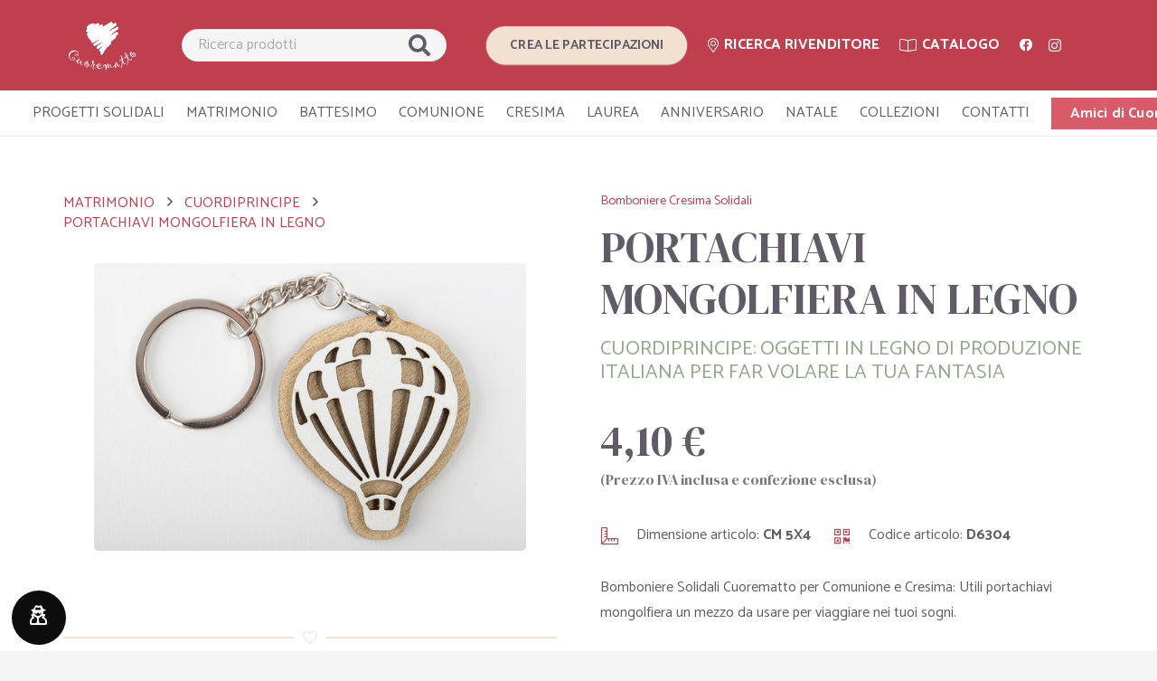

--- FILE ---
content_type: text/html; charset=UTF-8
request_url: https://www.cuorematto.org/p/bomboniere-solidali-cresima-principe-portachiavi-in-legno/D6304/
body_size: 30580
content:



<!DOCTYPE HTML>
<html lang="it-IT">
<head>

	<meta charset="UTF-8">
	<script>!function(e,c){e[c]=e[c]+(e[c]&&" ")+"quform-js"}(document.documentElement,"className");</script><meta name='robots' content='index, follow, max-image-preview:large, max-snippet:-1, max-video-preview:-1' />
<link rel='dns-prefetch' href='//cdnjs.cloudflare.com' />
<link rel='dns-prefetch' href='//fonts.googleapis.com' />
<link rel="alternate" type="application/rss+xml" title="Bomboniere Cuorematto &raquo; Feed" href="https://www.cuorematto.org/feed/" />
<link rel="alternate" title="oEmbed (JSON)" type="application/json+oembed" href="https://www.cuorematto.org/wp-json/oembed/1.0/embed?url=https%3A%2F%2Fwww.cuorematto.org%2Fprodotto-dettaglio%2F" />
<link rel="alternate" title="oEmbed (XML)" type="text/xml+oembed" href="https://www.cuorematto.org/wp-json/oembed/1.0/embed?url=https%3A%2F%2Fwww.cuorematto.org%2Fprodotto-dettaglio%2F&#038;format=xml" />
<meta name="viewport" content="width=device-width, initial-scale=1">
<meta name="SKYPE_TOOLBAR" content="SKYPE_TOOLBAR_PARSER_COMPATIBLE">
<meta name="theme-color" content="#f5f5f5">
<style id='wp-img-auto-sizes-contain-inline-css'>
img:is([sizes=auto i],[sizes^="auto," i]){contain-intrinsic-size:3000px 1500px}
/*# sourceURL=wp-img-auto-sizes-contain-inline-css */
</style>
<style id='wp-emoji-styles-inline-css'>

	img.wp-smiley, img.emoji {
		display: inline !important;
		border: none !important;
		box-shadow: none !important;
		height: 1em !important;
		width: 1em !important;
		margin: 0 0.07em !important;
		vertical-align: -0.1em !important;
		background: none !important;
		padding: 0 !important;
	}
/*# sourceURL=wp-emoji-styles-inline-css */
</style>
<style id='classic-theme-styles-inline-css'>
/*! This file is auto-generated */
.wp-block-button__link{color:#fff;background-color:#32373c;border-radius:9999px;box-shadow:none;text-decoration:none;padding:calc(.667em + 2px) calc(1.333em + 2px);font-size:1.125em}.wp-block-file__button{background:#32373c;color:#fff;text-decoration:none}
/*# sourceURL=/wp-includes/css/classic-themes.min.css */
</style>
<link rel='stylesheet' id='wordpress-gdpr-css' href='https://www.cuorematto.org/wp-content/plugins/wordpress-gdpr/public/css/wordpress-gdpr-public.css?ver=1.9.25' media='all' />
<link rel='stylesheet' id='font-awesome-css' href='https://cdnjs.cloudflare.com/ajax/libs/font-awesome/4.7.0/css/font-awesome.min.css?ver=4.7.0' media='all' />
<link rel='stylesheet' id='quform-css' href='https://www.cuorematto.org/wp-content/plugins/quform/cache/quform.css?ver=1640096204' media='all' />
<link rel='stylesheet' id='us-fonts-css' href='https://fonts.googleapis.com/css?family=Catamaran%3A400%2C700%7CDM+Serif+Display%3A400&#038;display=swap&#038;ver=6.9' media='all' />
<link rel='stylesheet' id='us-style-css' href='https://www.cuorematto.org/wp-content/themes/c9m2/css/style.min.css?ver=8.1' media='all' />
<link rel='stylesheet' id='bsf-Defaults-css' href='https://www.cuorematto.org/wp-content/uploads/smile_fonts/Defaults/Defaults.css?ver=3.19.11' media='all' />
<link rel='stylesheet' id='ultimate-vc-addons-style-css' href='https://www.cuorematto.org/wp-content/plugins/Ultimate_VC_Addons/assets/min-css/style.min.css?ver=3.19.11' media='all' />
<script src="https://www.cuorematto.org/wp-includes/js/jquery/jquery.min.js?ver=3.7.1" id="jquery-core-js"></script>
<script src="https://www.cuorematto.org/wp-content/plugins/Ultimate_VC_Addons/assets/min-js/ultimate-params.min.js?ver=3.19.11" id="ultimate-vc-addons-params-js"></script>
<script src="https://www.cuorematto.org/wp-content/plugins/Ultimate_VC_Addons/assets/min-js/custom.min.js?ver=3.19.11" id="ultimate-vc-addons-custom-js"></script>
<link rel="https://api.w.org/" href="https://www.cuorematto.org/wp-json/" /><link rel="alternate" title="JSON" type="application/json" href="https://www.cuorematto.org/wp-json/wp/v2/pages/193" /><link rel="EditURI" type="application/rsd+xml" title="RSD" href="https://www.cuorematto.org/xmlrpc.php?rsd" />
<meta name="generator" content="WordPress 6.9" />
<link rel='shortlink' href='https://www.cuorematto.org/?p=193' />
<meta name="framework" content="weLaunch 4.1.24" />		<script>
			if ( ! /Android|webOS|iPhone|iPad|iPod|BlackBerry|IEMobile|Opera Mini/i.test( navigator.userAgent ) ) {
				var root = document.getElementsByTagName( 'html' )[ 0 ]
				root.className += " no-touch";
			}
		</script>
		<meta name="generator" content="Powered by WPBakery Page Builder - drag and drop page builder for WordPress."/>
<meta name="generator" content="Powered by Slider Revolution 6.5.7 - responsive, Mobile-Friendly Slider Plugin for WordPress with comfortable drag and drop interface." />
<link rel="icon" href="https://www.cuorematto.org/wp-content/uploads/2021/12/favicon-cuorematto.png" sizes="32x32" />
<link rel="icon" href="https://www.cuorematto.org/wp-content/uploads/2021/12/favicon-cuorematto.png" sizes="192x192" />
<link rel="apple-touch-icon" href="https://www.cuorematto.org/wp-content/uploads/2021/12/favicon-cuorematto.png" />
<meta name="msapplication-TileImage" content="https://www.cuorematto.org/wp-content/uploads/2021/12/favicon-cuorematto.png" />
<script type="text/javascript">function setREVStartSize(e){
			//window.requestAnimationFrame(function() {				 
				window.RSIW = window.RSIW===undefined ? window.innerWidth : window.RSIW;	
				window.RSIH = window.RSIH===undefined ? window.innerHeight : window.RSIH;	
				try {								
					var pw = document.getElementById(e.c).parentNode.offsetWidth,
						newh;
					pw = pw===0 || isNaN(pw) ? window.RSIW : pw;
					e.tabw = e.tabw===undefined ? 0 : parseInt(e.tabw);
					e.thumbw = e.thumbw===undefined ? 0 : parseInt(e.thumbw);
					e.tabh = e.tabh===undefined ? 0 : parseInt(e.tabh);
					e.thumbh = e.thumbh===undefined ? 0 : parseInt(e.thumbh);
					e.tabhide = e.tabhide===undefined ? 0 : parseInt(e.tabhide);
					e.thumbhide = e.thumbhide===undefined ? 0 : parseInt(e.thumbhide);
					e.mh = e.mh===undefined || e.mh=="" || e.mh==="auto" ? 0 : parseInt(e.mh,0);		
					if(e.layout==="fullscreen" || e.l==="fullscreen") 						
						newh = Math.max(e.mh,window.RSIH);					
					else{					
						e.gw = Array.isArray(e.gw) ? e.gw : [e.gw];
						for (var i in e.rl) if (e.gw[i]===undefined || e.gw[i]===0) e.gw[i] = e.gw[i-1];					
						e.gh = e.el===undefined || e.el==="" || (Array.isArray(e.el) && e.el.length==0)? e.gh : e.el;
						e.gh = Array.isArray(e.gh) ? e.gh : [e.gh];
						for (var i in e.rl) if (e.gh[i]===undefined || e.gh[i]===0) e.gh[i] = e.gh[i-1];
											
						var nl = new Array(e.rl.length),
							ix = 0,						
							sl;					
						e.tabw = e.tabhide>=pw ? 0 : e.tabw;
						e.thumbw = e.thumbhide>=pw ? 0 : e.thumbw;
						e.tabh = e.tabhide>=pw ? 0 : e.tabh;
						e.thumbh = e.thumbhide>=pw ? 0 : e.thumbh;					
						for (var i in e.rl) nl[i] = e.rl[i]<window.RSIW ? 0 : e.rl[i];
						sl = nl[0];									
						for (var i in nl) if (sl>nl[i] && nl[i]>0) { sl = nl[i]; ix=i;}															
						var m = pw>(e.gw[ix]+e.tabw+e.thumbw) ? 1 : (pw-(e.tabw+e.thumbw)) / (e.gw[ix]);					
						newh =  (e.gh[ix] * m) + (e.tabh + e.thumbh);
					}
					var el = document.getElementById(e.c);
					if (el!==null && el) el.style.height = newh+"px";					
					el = document.getElementById(e.c+"_wrapper");
					if (el!==null && el) {
						el.style.height = newh+"px";
						el.style.display = "block";
					}
				} catch(e){
					console.log("Failure at Presize of Slider:" + e)
				}					   
			//});
		  };</script>
<noscript><style> .wpb_animate_when_almost_visible { opacity: 1; }</style></noscript>		<style id="us-icon-fonts">@font-face{font-display:block;font-style:normal;font-family:"fontawesome";font-weight:900;src:url("https://www.cuorematto.org/wp-content/themes/c9m2/fonts/fa-solid-900.woff2?ver=8.1") format("woff2"),url("https://www.cuorematto.org/wp-content/themes/c9m2/fonts/fa-solid-900.woff?ver=8.1") format("woff")}.fas{font-family:"fontawesome";font-weight:900}@font-face{font-display:block;font-style:normal;font-family:"fontawesome";font-weight:400;src:url("https://www.cuorematto.org/wp-content/themes/c9m2/fonts/fa-regular-400.woff2?ver=8.1") format("woff2"),url("https://www.cuorematto.org/wp-content/themes/c9m2/fonts/fa-regular-400.woff?ver=8.1") format("woff")}.far{font-family:"fontawesome";font-weight:400}@font-face{font-display:block;font-style:normal;font-family:"fontawesome";font-weight:300;src:url("https://www.cuorematto.org/wp-content/themes/c9m2/fonts/fa-light-300.woff2?ver=8.1") format("woff2"),url("https://www.cuorematto.org/wp-content/themes/c9m2/fonts/fa-light-300.woff?ver=8.1") format("woff")}.fal{font-family:"fontawesome";font-weight:300}@font-face{font-display:block;font-style:normal;font-family:"Font Awesome 5 Duotone";font-weight:900;src:url("https://www.cuorematto.org/wp-content/themes/c9m2/fonts/fa-duotone-900.woff2?ver=8.1") format("woff2"),url("https://www.cuorematto.org/wp-content/themes/c9m2/fonts/fa-duotone-900.woff?ver=8.1") format("woff")}.fad{font-family:"Font Awesome 5 Duotone";font-weight:900}.fad{position:relative}.fad:before{position:absolute}.fad:after{opacity:0.4}@font-face{font-display:block;font-style:normal;font-family:"Font Awesome 5 Brands";font-weight:400;src:url("https://www.cuorematto.org/wp-content/themes/c9m2/fonts/fa-brands-400.woff2?ver=8.1") format("woff2"),url("https://www.cuorematto.org/wp-content/themes/c9m2/fonts/fa-brands-400.woff?ver=8.1") format("woff")}.fab{font-family:"Font Awesome 5 Brands";font-weight:400}@font-face{font-display:block;font-style:normal;font-family:"Material Icons";font-weight:400;src:url("https://www.cuorematto.org/wp-content/themes/c9m2/fonts/material-icons.woff2?ver=8.1") format("woff2"),url("https://www.cuorematto.org/wp-content/themes/c9m2/fonts/material-icons.woff?ver=8.1") format("woff")}.material-icons{font-family:"Material Icons";font-weight:400}</style>
				<style id="us-theme-options-css">:root{--color-header-middle-bg:#fff;--color-header-middle-bg-grad:#fff;--color-header-middle-text:#333;--color-header-middle-text-hover:#605B67;--color-header-transparent-bg:transparent;--color-header-transparent-bg-grad:transparent;--color-header-transparent-text:#fff;--color-header-transparent-text-hover:#fff;--color-chrome-toolbar:#f5f5f5;--color-chrome-toolbar-grad:#f5f5f5;--color-header-top-bg:#f5f5f5;--color-header-top-bg-grad:linear-gradient(0deg,#f5f5f5,#fff);--color-header-top-text:#333;--color-header-top-text-hover:#605B67;--color-header-top-transparent-bg:rgba(0,0,0,0.2);--color-header-top-transparent-bg-grad:rgba(0,0,0,0.2);--color-header-top-transparent-text:rgba(255,255,255,0.66);--color-header-top-transparent-text-hover:#fff;--color-content-bg:#fff;--color-content-bg-grad:#fff;--color-content-bg-alt:#f5f5f5;--color-content-bg-alt-grad:#f5f5f5;--color-content-border:#e8e8e8;--color-content-heading:#1a1a1a;--color-content-heading-grad:#1a1a1a;--color-content-text:#605B67;--color-content-link:#c03f4e;--color-content-link-hover:#f2e0d0;--color-content-primary:#c03f4e;--color-content-primary-grad:#c03f4e;--color-content-secondary:#7049ba;--color-content-secondary-grad:linear-gradient(135deg,#7049ba,#e95095);--color-content-faded:#999;--color-content-overlay:rgba(0,0,0,0.75);--color-content-overlay-grad:rgba(0,0,0,0.75);--color-alt-content-bg:#f5f5f5;--color-alt-content-bg-grad:#f5f5f5;--color-alt-content-bg-alt:#fff;--color-alt-content-bg-alt-grad:#fff;--color-alt-content-border:#ddd;--color-alt-content-heading:#1a1a1a;--color-alt-content-heading-grad:#1a1a1a;--color-alt-content-text:#333;--color-alt-content-link:#c03f4e;--color-alt-content-link-hover:#f2e0d0;--color-alt-content-primary:#c03f4e;--color-alt-content-primary-grad:#c03f4e;--color-alt-content-secondary:#7049ba;--color-alt-content-secondary-grad:linear-gradient(135deg,#7049ba,#e95095);--color-alt-content-faded:#999;--color-alt-content-overlay:#e95095;--color-alt-content-overlay-grad:linear-gradient(135deg,#e95095,rgba(233,80,149,0.75));--color-footer-bg:#b52d3e;--color-footer-bg-grad:#b52d3e;--color-footer-bg-alt:#1a1a1a;--color-footer-bg-alt-grad:#1a1a1a;--color-footer-border:#333;--color-footer-text:#ffffff;--color-footer-link:#f2e0d0;--color-footer-link-hover:#f5f5f5;--color-subfooter-bg:#F28506;--color-subfooter-bg-grad:#F28506;--color-subfooter-bg-alt:#222;--color-subfooter-bg-alt-grad:#222;--color-subfooter-border:#282828;--color-subfooter-text:#ffffff;--color-subfooter-link:#f5f5f5;--color-subfooter-link-hover:#E3B5E1;--color-content-primary-faded:rgba(192,63,78,0.15);--box-shadow:0 5px 15px rgba(0,0,0,.15);--box-shadow-up:0 -5px 15px rgba(0,0,0,.15);--site-content-width:1140px;--font-body:"Catamaran",sans-serif}@supports (color:inherit){.w-counter.color_secondary .w-counter-value,.w-iconbox.color_secondary.style_default .w-iconbox-icon i:not(.fad){background:var(--color-content-secondary-grad);-webkit-background-clip:text;color:transparent}}html,.l-header .widget,.menu-item-object-us_page_block{font-family:var(--font-body);font-weight:400;font-size:16px;line-height:28px}h1{font-family:var(--font-h1);font-weight:400;font-size:3.0rem;line-height:1.2;letter-spacing:0;margin-bottom:1.5rem}h2{font-family:var(--font-h2);font-weight:400;font-size:2.0rem;line-height:1.2;letter-spacing:0;margin-bottom:1.5rem}h3{font-family:var(--font-h3);font-weight:400;font-size:1.7rem;line-height:1.2;letter-spacing:0;margin-bottom:1.5rem}.widgettitle,h4{font-family:var(--font-h4);font-weight:400;font-size:1.5rem;line-height:1.2;letter-spacing:0;margin-bottom:1.5rem}h5{font-family:var(--font-h5);font-weight:400;font-size:1.4rem;line-height:1.2;letter-spacing:0;margin-bottom:1.5rem}h6{font-family:var(--font-h6);font-weight:400;font-size:1.3rem;line-height:1.2;letter-spacing:0;margin-bottom:1.5rem}@media (max-width:767px){html{font-size:16px;line-height:28px}h1{font-size:1.8rem}h1.vc_custom_heading:not([class*="us_custom_"]){font-size:1.8rem!important}h2{font-size:2.0rem}h2.vc_custom_heading:not([class*="us_custom_"]){font-size:2.0rem!important}h3{font-size:1.7rem}h3.vc_custom_heading:not([class*="us_custom_"]){font-size:1.7rem!important}h4,.widgettitle{font-size:1.1rem}h4.vc_custom_heading:not([class*="us_custom_"]){font-size:1.1rem!important}h5{font-size:1.4rem}h5.vc_custom_heading:not([class*="us_custom_"]){font-size:1.4rem!important}h6{font-size:1.3rem}h6.vc_custom_heading:not([class*="us_custom_"]){font-size:1.3rem!important}}body{background:var(--color-content-bg-alt)}.l-canvas.type_boxed,.l-canvas.type_boxed .l-subheader,.l-canvas.type_boxed~.l-footer{max-width:1300px}.l-subheader-h,.l-section-h,.l-main .aligncenter,.w-tabs-section-content-h{max-width:1140px}.post-password-form{max-width:calc(1140px + 5rem)}@media screen and (max-width:1220px){.l-main .aligncenter{max-width:calc(100vw - 5rem)}}.wpb_text_column:not(:last-child){margin-bottom:1.5rem}@media (min-width:1281px){body.usb_preview .hide_on_default{opacity:0.25!important}body:not(.usb_preview) .hide_on_default{display:none!important}}@media (min-width:1025px) and (max-width:1280px){body.usb_preview .hide_on_laptops{opacity:0.25!important}body:not(.usb_preview) .hide_on_laptops{display:none!important}}@media (min-width:601px) and (max-width:1024px){body.usb_preview .hide_on_tablets{opacity:0.25!important}body:not(.usb_preview) .hide_on_tablets{display:none!important}}@media (max-width:600px){body.usb_preview .hide_on_mobiles{opacity:0.25!important}body:not(.usb_preview) .hide_on_mobiles{display:none!important}}@media (max-width:1280px){.g-cols.laptops-cols_1{grid-template-columns:100%}.g-cols.laptops-cols_2{grid-template-columns:repeat(2,1fr)}.g-cols.laptops-cols_3{grid-template-columns:repeat(3,1fr)}.g-cols.laptops-cols_4{grid-template-columns:repeat(4,1fr)}.g-cols.laptops-cols_5{grid-template-columns:repeat(5,1fr)}.g-cols.laptops-cols_6{grid-template-columns:repeat(6,1fr)}.g-cols.laptops-cols_1-2{grid-template-columns:1fr 2fr}.g-cols.laptops-cols_2-1{grid-template-columns:2fr 1fr}.g-cols.laptops-cols_2-3{grid-template-columns:2fr 3fr}.g-cols.laptops-cols_3-2{grid-template-columns:3fr 2fr}.g-cols.laptops-cols_1-3{grid-template-columns:1fr 3fr}.g-cols.laptops-cols_3-1{grid-template-columns:3fr 1fr}.g-cols.laptops-cols_1-4{grid-template-columns:1fr 4fr}.g-cols.laptops-cols_4-1{grid-template-columns:4fr 1fr}.g-cols.laptops-cols_1-5{grid-template-columns:1fr 5fr}.g-cols.laptops-cols_5-1{grid-template-columns:5fr 1fr}.g-cols.laptops-cols_1-2-1{grid-template-columns:1fr 2fr 1fr}}@media (max-width:1024px){.g-cols.tablets-cols_1{grid-template-columns:100%}.g-cols.tablets-cols_2{grid-template-columns:repeat(2,1fr)}.g-cols.tablets-cols_3{grid-template-columns:repeat(3,1fr)}.g-cols.tablets-cols_4{grid-template-columns:repeat(4,1fr)}.g-cols.tablets-cols_5{grid-template-columns:repeat(5,1fr)}.g-cols.tablets-cols_6{grid-template-columns:repeat(6,1fr)}.g-cols.tablets-cols_1-2{grid-template-columns:1fr 2fr}.g-cols.tablets-cols_2-1{grid-template-columns:2fr 1fr}.g-cols.tablets-cols_2-3{grid-template-columns:2fr 3fr}.g-cols.tablets-cols_3-2{grid-template-columns:3fr 2fr}.g-cols.tablets-cols_1-3{grid-template-columns:1fr 3fr}.g-cols.tablets-cols_3-1{grid-template-columns:3fr 1fr}.g-cols.tablets-cols_1-4{grid-template-columns:1fr 4fr}.g-cols.tablets-cols_4-1{grid-template-columns:4fr 1fr}.g-cols.tablets-cols_1-5{grid-template-columns:1fr 5fr}.g-cols.tablets-cols_5-1{grid-template-columns:5fr 1fr}.g-cols.tablets-cols_1-2-1{grid-template-columns:1fr 2fr 1fr}}@media (max-width:600px){.g-cols.mobiles-cols_1{grid-template-columns:100%}.g-cols.mobiles-cols_2{grid-template-columns:repeat(2,1fr)}.g-cols.mobiles-cols_3{grid-template-columns:repeat(3,1fr)}.g-cols.mobiles-cols_4{grid-template-columns:repeat(4,1fr)}.g-cols.mobiles-cols_5{grid-template-columns:repeat(5,1fr)}.g-cols.mobiles-cols_6{grid-template-columns:repeat(6,1fr)}.g-cols.mobiles-cols_1-2{grid-template-columns:1fr 2fr}.g-cols.mobiles-cols_2-1{grid-template-columns:2fr 1fr}.g-cols.mobiles-cols_2-3{grid-template-columns:2fr 3fr}.g-cols.mobiles-cols_3-2{grid-template-columns:3fr 2fr}.g-cols.mobiles-cols_1-3{grid-template-columns:1fr 3fr}.g-cols.mobiles-cols_3-1{grid-template-columns:3fr 1fr}.g-cols.mobiles-cols_1-4{grid-template-columns:1fr 4fr}.g-cols.mobiles-cols_4-1{grid-template-columns:4fr 1fr}.g-cols.mobiles-cols_1-5{grid-template-columns:1fr 5fr}.g-cols.mobiles-cols_5-1{grid-template-columns:5fr 1fr}.g-cols.mobiles-cols_1-2-1{grid-template-columns:1fr 2fr 1fr}.g-cols:not([style*="grid-gap"]){grid-gap:1.5rem}}@media (max-width:767px){.l-canvas{overflow:hidden}.g-cols.via_flex.reversed{flex-direction:column-reverse}.g-cols.via_grid.reversed>div:last-of-type{order:-1}.g-cols.via_flex>div:not([class*=" vc_col-"]){width:100%;margin:0 0 1.5rem}.g-cols.via_grid.tablets-cols_inherit.mobiles-cols_1{grid-template-columns:100%}.g-cols.via_flex.type_boxes>div,.g-cols.via_flex.reversed>div:first-child,.g-cols.via_flex:not(.reversed)>div:last-child,.g-cols.via_flex>div.has_bg_color{margin-bottom:0}.g-cols.via_flex.type_default>.wpb_column.stretched{margin-left:-1rem;margin-right:-1rem;width:auto}.g-cols.via_grid>.wpb_column.stretched,.g-cols.via_flex.type_boxes>.wpb_column.stretched{margin-left:-2.5rem;margin-right:-2.5rem;width:auto}.vc_column-inner.type_sticky>.wpb_wrapper,.vc_column_container.type_sticky>.vc_column-inner{top:0!important}}@media (min-width:768px){.l-section.for_sidebar.at_left>div>.l-sidebar{order:-1}.vc_column_container.type_sticky>.vc_column-inner,.vc_column-inner.type_sticky>.wpb_wrapper{position:-webkit-sticky;position:sticky}.l-section.type_sticky{position:-webkit-sticky;position:sticky;top:0;z-index:11;transform:translateZ(0); transition:top 0.3s cubic-bezier(.78,.13,.15,.86) 0.1s}.admin-bar .l-section.type_sticky{top:32px}.l-section.type_sticky>.l-section-h{transition:padding-top 0.3s}.header_hor .l-header.pos_fixed:not(.down)~.l-main .l-section.type_sticky:not(:first-of-type){top:var(--header-sticky-height)}.admin-bar.header_hor .l-header.pos_fixed:not(.down)~.l-main .l-section.type_sticky:not(:first-of-type){top:calc( var(--header-sticky-height) + 32px )}.header_hor .l-header.pos_fixed.sticky:not(.down)~.l-main .l-section.type_sticky:first-of-type>.l-section-h{padding-top:var(--header-sticky-height)}}@media screen and (min-width:1220px){.g-cols.via_flex.type_default>.wpb_column.stretched:first-of-type{margin-left:calc( var(--site-content-width) / 2 + 1.5rem - 50vw)}.g-cols.via_flex.type_default>.wpb_column.stretched:last-of-type{margin-right:calc( var(--site-content-width) / 2 + 1.5rem - 50vw)}.g-cols.via_grid>.wpb_column.stretched:first-of-type,.g-cols.via_flex.type_boxes>.wpb_column.stretched:first-of-type{margin-left:calc( var(--site-content-width) / 2 - 50vw )}.g-cols.via_grid>.wpb_column.stretched:last-of-type,.g-cols.via_flex.type_boxes>.wpb_column.stretched:last-of-type{margin-right:calc( var(--site-content-width) / 2 - 50vw )}}@media (max-width:600px){.w-form-row.for_submit .w-btn{font-size:var(--btn-size-mobiles)!important}}a,button,input[type="submit"],.ui-slider-handle{outline:none!important}.w-toplink,.w-header-show{background:rgba(0,0,0,0.3)}.no-touch .w-toplink.active:hover,.no-touch .w-header-show:hover{background:var(--color-content-primary-grad)}button[type="submit"]:not(.w-btn),input[type="submit"]{font-family:var(--font-body);font-size:15px;line-height:1.2!important;font-weight:600;font-style:normal;text-transform:none;letter-spacing:0.01em;border-radius:1.5em;padding:0.9em 1.8em;box-shadow:0 0.05em 0.1em #e8e8e8;background:#F2E0D0;border-color:transparent;color:var(--color-content-text)!important}button[type="submit"]:not(.w-btn):before,input[type="submit"]{border-width:2px}.no-touch button[type="submit"]:not(.w-btn):hover,.no-touch input[type="submit"]:hover{box-shadow:0 0.1em 0.2em rgba(0,0,0,0.2);background:#ffffff;border-color:#F2E0D0;color:var(--color-content-text)!important}.us-nav-style_1>*,.navstyle_1>.owl-nav div,.us-btn-style_1{font-family:var(--font-body);font-size:15px;line-height:1.2!important;font-weight:600;font-style:normal;text-transform:none;letter-spacing:0.01em;border-radius:1.5em;padding:0.9em 1.8em;background:#F2E0D0;border-color:transparent;color:var(--color-content-text)!important;box-shadow:0 0.05em 0.1em #e8e8e8}.us-nav-style_1>*:before,.navstyle_1>.owl-nav div:before,.us-btn-style_1:before{border-width:2px}.us-nav-style_1>span.current,.no-touch .us-nav-style_1>a:hover,.no-touch .navstyle_1>.owl-nav div:hover,.no-touch .us-btn-style_1:hover{box-shadow:0 0.1em 0.2em rgba(0,0,0,0.2);background:#ffffff;border-color:#F2E0D0;color:var(--color-content-text)!important}.us-nav-style_1>*{min-width:calc(1.2em + 2 * 0.9em)}.us-nav-style_2>*,.navstyle_2>.owl-nav div,.us-btn-style_2{font-family:var(--font-body);font-size:16px;line-height:1.2!important;font-weight:600;font-style:normal;text-transform:none;letter-spacing:0.01em;border-radius:1.5em;padding:0.7em 1.7em;background:rgba(192,63,78,0.80);border-color:#F2E0D0;color:#ffffff!important;box-shadow:0 0em 0em rgba(0,0,0,0.2)}.us-nav-style_2>*:before,.navstyle_2>.owl-nav div:before,.us-btn-style_2:before{border-width:1px}.us-nav-style_2>span.current,.no-touch .us-nav-style_2>a:hover,.no-touch .navstyle_2>.owl-nav div:hover,.no-touch .us-btn-style_2:hover{box-shadow:0 0.1em 0.2em rgba(0,0,0,0.2);background:#ffffff;border-color:#F2E0D0;color:#C03F4E!important}.us-nav-style_2>*{min-width:calc(1.2em + 2 * 0.7em)}.us-nav-style_5>*,.navstyle_5>.owl-nav div,.us-btn-style_5{font-family:var(--font-body);font-size:16px;line-height:1.20!important;font-weight:600;font-style:normal;text-transform:none;letter-spacing:0.01em;border-radius:0em;padding:0.5em 1.3em;background:#d95b6a;border-color:transparent;color:#f5f5f5!important;box-shadow:0 0em 0em rgba(0,0,0,0.2)}.us-nav-style_5>*:before,.navstyle_5>.owl-nav div:before,.us-btn-style_5:before{border-width:1px}.us-nav-style_5>span.current,.no-touch .us-nav-style_5>a:hover,.no-touch .navstyle_5>.owl-nav div:hover,.no-touch .us-btn-style_5:hover{box-shadow:0 0em 0em rgba(0,0,0,0.2);background:#ebebeb;border-color:transparent;color:#c03f4e!important}.us-nav-style_5>*{min-width:calc(1.20em + 2 * 0.5em)}.us-nav-style_4>*,.navstyle_4>.owl-nav div,.us-btn-style_4{font-family:var(--font-body);font-size:16px;line-height:1.20!important;font-weight:600;font-style:normal;text-transform:none;letter-spacing:0.01em;border-radius:1.5em;padding:0.7em 1.7em;background:#f3be21;border-color:#F2E0D0;color:var(--color-content-text)!important;box-shadow:0 0em 0em rgba(0,0,0,0.2)}.us-nav-style_4>*:before,.navstyle_4>.owl-nav div:before,.us-btn-style_4:before{border-width:1px}.us-nav-style_4>span.current,.no-touch .us-nav-style_4>a:hover,.no-touch .navstyle_4>.owl-nav div:hover,.no-touch .us-btn-style_4:hover{box-shadow:0 0.1em 0.2em rgba(0,0,0,0.2);background:#f28605;border-color:transparent;color:#ffffff!important}.us-nav-style_4>*{min-width:calc(1.20em + 2 * 0.7em)}.us-nav-style_3>*,.navstyle_3>.owl-nav div,.us-btn-style_3{font-family:var(--font-body);font-size:15px;line-height:1.20!important;font-weight:500;font-style:normal;text-transform:uppercase;letter-spacing:0.02em;border-radius:1.5em;padding:0.4em 1.1em;background:#ffffff;border-color:#C03F4E;color:#C03F4E!important;box-shadow:0 0em 0em rgba(0,0,0,0.2)}.us-nav-style_3>*:before,.navstyle_3>.owl-nav div:before,.us-btn-style_3:before{border-width:2px}.us-nav-style_3>span.current,.no-touch .us-nav-style_3>a:hover,.no-touch .navstyle_3>.owl-nav div:hover,.no-touch .us-btn-style_3:hover{box-shadow:0 0.1em 0.2em rgba(0,0,0,0.2);background:#ffffff;border-color:#C03F4E;color:#C03F4E!important}.us-nav-style_3>*{min-width:calc(1.20em + 2 * 0.4em)}.w-filter.state_desktop.style_drop_default .w-filter-item-title,.select2-selection,select,textarea,input:not([type="submit"]),.w-form-checkbox,.w-form-radio{font-size:1rem;font-weight:400;letter-spacing:0em;border-width:0px;border-radius:1.4rem;background:var(--color-content-bg-alt);border-color:var(--color-content-border);color:var(--color-content-text);box-shadow:0px 1px 0px 0px rgba(0,0,0,0.08) inset}body .select2-dropdown{background:var(--color-content-bg-alt);color:var(--color-content-text)}.w-filter.state_desktop.style_drop_default .w-filter-item-title,.select2-selection,select,input:not([type="submit"]){min-height:2.30rem;line-height:2.30rem;padding:0 1.1rem}select{height:2.30rem}textarea{padding:calc(2.30rem/2 + 0px - 0.7em) 1.1rem}.w-filter.state_desktop.style_drop_default .w-filter-item-title:focus,.select2-container--open .select2-selection,select:focus,textarea:focus,input:not([type="submit"]):focus,input:focus + .w-form-checkbox,input:focus + .w-form-radio{box-shadow:0px 0px 0px 2px var(--color-content-primary)}.w-filter-item[data-ui_type="dropdown"] .w-filter-item-values:after,.w-filter.state_desktop.style_drop_default .w-filter-item-title:after,.w-order-select:after,.select2-selection__arrow:after,.w-search-form-btn,.widget_search form:after,.w-form-row-field:after{font-size:1rem;margin:0 1.1rem;color:var(--color-content-text)}.w-form-row-field>i{font-size:1rem;top:calc(2.30rem/2);margin:0px;padding:0 1.1rem;color:var(--color-content-text)}.w-form-row.with_icon input,.w-form-row.with_icon textarea,.w-form-row.with_icon select{padding-left:calc(1.8em + 1.1rem)}.w-form-row.move_label .w-form-row-label{font-size:1rem;top:calc(2.30rem/2 + 0px - 0.7em);margin:0 1.1rem;background-color:var(--color-content-bg-alt);color:var(--color-content-text)}.w-form-row.with_icon.move_label .w-form-row-label{margin-left:calc(1.6em + 1.1rem)}.color_alternate input:not([type="submit"]),.color_alternate textarea,.color_alternate select,.color_alternate .w-form-checkbox,.color_alternate .w-form-radio,.color_alternate .move_label .w-form-row-label{background:var(--color-alt-content-bg-alt-grad)}.color_footer-top input:not([type="submit"]),.color_footer-top textarea,.color_footer-top select,.color_footer-top .w-form-checkbox,.color_footer-top .w-form-radio,.color_footer-top .w-form-row.move_label .w-form-row-label{background:var(--color-subfooter-bg-alt-grad)}.color_footer-bottom input:not([type="submit"]),.color_footer-bottom textarea,.color_footer-bottom select,.color_footer-bottom .w-form-checkbox,.color_footer-bottom .w-form-radio,.color_footer-bottom .w-form-row.move_label .w-form-row-label{background:var(--color-footer-bg-alt-grad)}.color_alternate input:not([type="submit"]),.color_alternate textarea,.color_alternate select,.color_alternate .w-form-checkbox,.color_alternate .w-form-radio{border-color:var(--color-alt-content-border)}.color_footer-top input:not([type="submit"]),.color_footer-top textarea,.color_footer-top select,.color_footer-top .w-form-checkbox,.color_footer-top .w-form-radio{border-color:var(--color-subfooter-border)}.color_footer-bottom input:not([type="submit"]),.color_footer-bottom textarea,.color_footer-bottom select,.color_footer-bottom .w-form-checkbox,.color_footer-bottom .w-form-radio{border-color:var(--color-footer-border)}.color_alternate input:not([type="submit"]),.color_alternate textarea,.color_alternate select,.color_alternate .w-form-checkbox,.color_alternate .w-form-radio,.color_alternate .w-form-row-field>i,.color_alternate .w-form-row-field:after,.color_alternate .widget_search form:after,.color_footer-top input:not([type="submit"]),.color_footer-top textarea,.color_footer-top select,.color_footer-top .w-form-checkbox,.color_footer-top .w-form-radio,.color_footer-top .w-form-row-field>i,.color_footer-top .w-form-row-field:after,.color_footer-top .widget_search form:after,.color_footer-bottom input:not([type="submit"]),.color_footer-bottom textarea,.color_footer-bottom select,.color_footer-bottom .w-form-checkbox,.color_footer-bottom .w-form-radio,.color_footer-bottom .w-form-row-field>i,.color_footer-bottom .w-form-row-field:after,.color_footer-bottom .widget_search form:after{color:inherit}.style_phone6-1>*{background-image:url(https://www.cuorematto.org/wp-content/themes/c9m2/img/phone-6-black-real.png)}.style_phone6-2>*{background-image:url(https://www.cuorematto.org/wp-content/themes/c9m2/img/phone-6-white-real.png)}.style_phone6-3>*{background-image:url(https://www.cuorematto.org/wp-content/themes/c9m2/img/phone-6-black-flat.png)}.style_phone6-4>*{background-image:url(https://www.cuorematto.org/wp-content/themes/c9m2/img/phone-6-white-flat.png)}.leaflet-default-icon-path{background-image:url(https://www.cuorematto.org/wp-content/themes/c9m2/common/css/vendor/images/marker-icon.png)}</style>
				<style id="us-header-css"> .l-subheader.at_middle,.l-subheader.at_middle .w-dropdown-list,.l-subheader.at_middle .type_mobile .w-nav-list.level_1{background:var(--color-content-link);color:var(--color-header-middle-bg)}.no-touch .l-subheader.at_middle a:hover,.no-touch .l-header.bg_transparent .l-subheader.at_middle .w-dropdown.opened a:hover{color:var(--color-content-link-hover)}.l-header.bg_transparent:not(.sticky) .l-subheader.at_middle{background:var(--color-header-transparent-bg);color:var(--color-header-transparent-text)}.no-touch .l-header.bg_transparent:not(.sticky) .at_middle .w-cart-link:hover,.no-touch .l-header.bg_transparent:not(.sticky) .at_middle .w-text a:hover,.no-touch .l-header.bg_transparent:not(.sticky) .at_middle .w-html a:hover,.no-touch .l-header.bg_transparent:not(.sticky) .at_middle .w-nav>a:hover,.no-touch .l-header.bg_transparent:not(.sticky) .at_middle .w-menu a:hover,.no-touch .l-header.bg_transparent:not(.sticky) .at_middle .w-search>a:hover,.no-touch .l-header.bg_transparent:not(.sticky) .at_middle .w-dropdown a:hover,.no-touch .l-header.bg_transparent:not(.sticky) .at_middle .type_desktop .menu-item.level_1:hover>a{color:var(--color-header-transparent-text-hover)}.l-subheader.at_bottom,.l-subheader.at_bottom .w-dropdown-list,.l-subheader.at_bottom .type_mobile .w-nav-list.level_1{background:var(--color-header-middle-bg);color:var(--color-header-middle-text)}.no-touch .l-subheader.at_bottom a:hover,.no-touch .l-header.bg_transparent .l-subheader.at_bottom .w-dropdown.opened a:hover{color:var(--color-header-middle-text-hover)}.l-header.bg_transparent:not(.sticky) .l-subheader.at_bottom{background:var(--color-header-transparent-bg);color:var(--color-header-transparent-text)}.no-touch .l-header.bg_transparent:not(.sticky) .at_bottom .w-cart-link:hover,.no-touch .l-header.bg_transparent:not(.sticky) .at_bottom .w-text a:hover,.no-touch .l-header.bg_transparent:not(.sticky) .at_bottom .w-html a:hover,.no-touch .l-header.bg_transparent:not(.sticky) .at_bottom .w-nav>a:hover,.no-touch .l-header.bg_transparent:not(.sticky) .at_bottom .w-menu a:hover,.no-touch .l-header.bg_transparent:not(.sticky) .at_bottom .w-search>a:hover,.no-touch .l-header.bg_transparent:not(.sticky) .at_bottom .w-dropdown a:hover,.no-touch .l-header.bg_transparent:not(.sticky) .at_bottom .type_desktop .menu-item.level_1:hover>a{color:var(--color-header-transparent-text-hover)}.header_ver .l-header{background:var(--color-content-link);color:var(--color-header-middle-bg)}@media (min-width:1281px){.hidden_for_default{display:none!important}.l-subheader.at_top{display:none}.l-header{position:relative;z-index:111;width:100%}.l-subheader{margin:0 auto}.l-subheader.width_full{padding-left:1.5rem;padding-right:1.5rem}.l-subheader-h{display:flex;align-items:center;position:relative;margin:0 auto;height:inherit}.w-header-show{display:none}.l-header.pos_fixed{position:fixed;left:0}.l-header.pos_fixed:not(.notransition) .l-subheader{transition-property:transform,background,box-shadow,line-height,height;transition-duration:0.3s;transition-timing-function:cubic-bezier(.78,.13,.15,.86)}.header_hor .l-header.sticky_auto_hide{transition:transform 0.3s cubic-bezier(.78,.13,.15,.86) 0.1s}.header_hor .l-header.sticky_auto_hide.down{transform:translateY(-110%)}.l-header.bg_transparent:not(.sticky) .l-subheader{box-shadow:none!important;background:none}.l-header.bg_transparent~.l-main .l-section.width_full.height_auto:first-of-type>.l-section-h{padding-top:0!important;padding-bottom:0!important}.l-header.pos_static.bg_transparent{position:absolute;left:0}.l-subheader.width_full .l-subheader-h{max-width:none!important}.l-header.shadow_thin .l-subheader.at_middle,.l-header.shadow_thin .l-subheader.at_bottom{box-shadow:0 1px 0 rgba(0,0,0,0.08)}.l-header.shadow_wide .l-subheader.at_middle,.l-header.shadow_wide .l-subheader.at_bottom{box-shadow:0 3px 5px -1px rgba(0,0,0,0.1),0 2px 1px -1px rgba(0,0,0,0.05)}.header_hor .l-subheader-cell>.w-cart{margin-left:0;margin-right:0}:root{--header-height:135px;--header-sticky-height:105px}.l-header:before{content:'135'}.l-header.sticky:before{content:'105'}.l-subheader.at_top{line-height:40px;height:40px}.l-header.sticky .l-subheader.at_top{line-height:0px;height:0px;overflow:hidden}.l-subheader.at_middle{line-height:100px;height:100px}.l-header.sticky .l-subheader.at_middle{line-height:70px;height:70px}.l-subheader.at_bottom{line-height:35px;height:35px}.l-header.sticky .l-subheader.at_bottom{line-height:35px;height:35px}.l-subheader.with_centering_default .l-subheader-cell.at_left,.l-subheader.with_centering_default .l-subheader-cell.at_right{flex-basis:100px}.headerinpos_above .l-header.pos_fixed{overflow:hidden;transition:transform 0.3s;transform:translate3d(0,-100%,0)}.headerinpos_above .l-header.pos_fixed.sticky{overflow:visible;transform:none}.headerinpos_above .l-header.pos_fixed~.l-section>.l-section-h,.headerinpos_above .l-header.pos_fixed~.l-main .l-section:first-of-type>.l-section-h{padding-top:0!important}.headerinpos_below .l-header.pos_fixed:not(.sticky){position:absolute;top:100%}.headerinpos_below .l-header.pos_fixed~.l-main>.l-section:first-of-type>.l-section-h{padding-top:0!important}.headerinpos_below .l-header.pos_fixed~.l-main .l-section.full_height:nth-of-type(2){min-height:100vh}.headerinpos_below .l-header.pos_fixed~.l-main>.l-section:nth-of-type(2)>.l-section-h{padding-top:var(--header-height)}.headerinpos_bottom .l-header.pos_fixed:not(.sticky){position:absolute;top:100vh}.headerinpos_bottom .l-header.pos_fixed~.l-main>.l-section:first-of-type>.l-section-h{padding-top:0!important}.headerinpos_bottom .l-header.pos_fixed~.l-main>.l-section:first-of-type>.l-section-h{padding-bottom:var(--header-height)}.headerinpos_bottom .l-header.pos_fixed.bg_transparent~.l-main .l-section.valign_center:not(.height_auto):first-of-type>.l-section-h{top:calc( var(--header-height) / 2 )}.headerinpos_bottom .l-header.pos_fixed:not(.sticky) .w-cart-dropdown,.headerinpos_bottom .l-header.pos_fixed:not(.sticky) .w-nav.type_desktop .w-nav-list.level_2{bottom:100%;transform-origin:0 100%}.headerinpos_bottom .l-header.pos_fixed:not(.sticky) .w-nav.type_mobile.m_layout_dropdown .w-nav-list.level_1{top:auto;bottom:100%;box-shadow:var(--box-shadow-up)}.headerinpos_bottom .l-header.pos_fixed:not(.sticky) .w-nav.type_desktop .w-nav-list.level_3,.headerinpos_bottom .l-header.pos_fixed:not(.sticky) .w-nav.type_desktop .w-nav-list.level_4{top:auto;bottom:0;transform-origin:0 100%}.headerinpos_bottom .l-header.pos_fixed:not(.sticky) .w-dropdown-list{top:auto;bottom:-0.4em;padding-top:0.4em;padding-bottom:2.4em}.admin-bar .l-header.pos_static.bg_solid~.l-main .l-section.full_height:first-of-type{min-height:calc( 100vh - var(--header-height) - 32px )}.admin-bar .l-header.pos_fixed:not(.sticky_auto_hide)~.l-main .l-section.full_height:not(:first-of-type){min-height:calc( 100vh - var(--header-sticky-height) - 32px )}.admin-bar.headerinpos_below .l-header.pos_fixed~.l-main .l-section.full_height:nth-of-type(2){min-height:calc(100vh - 32px)}}@media (min-width:1025px) and (max-width:1280px){.hidden_for_default{display:none!important}.l-subheader.at_top{display:none}.l-header{position:relative;z-index:111;width:100%}.l-subheader{margin:0 auto}.l-subheader.width_full{padding-left:1.5rem;padding-right:1.5rem}.l-subheader-h{display:flex;align-items:center;position:relative;margin:0 auto;height:inherit}.w-header-show{display:none}.l-header.pos_fixed{position:fixed;left:0}.l-header.pos_fixed:not(.notransition) .l-subheader{transition-property:transform,background,box-shadow,line-height,height;transition-duration:0.3s;transition-timing-function:cubic-bezier(.78,.13,.15,.86)}.header_hor .l-header.sticky_auto_hide{transition:transform 0.3s cubic-bezier(.78,.13,.15,.86) 0.1s}.header_hor .l-header.sticky_auto_hide.down{transform:translateY(-110%)}.l-header.bg_transparent:not(.sticky) .l-subheader{box-shadow:none!important;background:none}.l-header.bg_transparent~.l-main .l-section.width_full.height_auto:first-of-type>.l-section-h{padding-top:0!important;padding-bottom:0!important}.l-header.pos_static.bg_transparent{position:absolute;left:0}.l-subheader.width_full .l-subheader-h{max-width:none!important}.l-header.shadow_thin .l-subheader.at_middle,.l-header.shadow_thin .l-subheader.at_bottom{box-shadow:0 1px 0 rgba(0,0,0,0.08)}.l-header.shadow_wide .l-subheader.at_middle,.l-header.shadow_wide .l-subheader.at_bottom{box-shadow:0 3px 5px -1px rgba(0,0,0,0.1),0 2px 1px -1px rgba(0,0,0,0.05)}.header_hor .l-subheader-cell>.w-cart{margin-left:0;margin-right:0}:root{--header-height:150px;--header-sticky-height:50px}.l-header:before{content:'150'}.l-header.sticky:before{content:'50'}.l-subheader.at_top{line-height:40px;height:40px}.l-header.sticky .l-subheader.at_top{line-height:0px;height:0px;overflow:hidden}.l-subheader.at_middle{line-height:100px;height:100px}.l-header.sticky .l-subheader.at_middle{line-height:0px;height:0px;overflow:hidden}.l-subheader.at_bottom{line-height:50px;height:50px}.l-header.sticky .l-subheader.at_bottom{line-height:50px;height:50px}.l-subheader.with_centering_laptops .l-subheader-cell.at_left,.l-subheader.with_centering_laptops .l-subheader-cell.at_right{flex-basis:100px}.headerinpos_above .l-header.pos_fixed{overflow:hidden;transition:transform 0.3s;transform:translate3d(0,-100%,0)}.headerinpos_above .l-header.pos_fixed.sticky{overflow:visible;transform:none}.headerinpos_above .l-header.pos_fixed~.l-section>.l-section-h,.headerinpos_above .l-header.pos_fixed~.l-main .l-section:first-of-type>.l-section-h{padding-top:0!important}.headerinpos_below .l-header.pos_fixed:not(.sticky){position:absolute;top:100%}.headerinpos_below .l-header.pos_fixed~.l-main>.l-section:first-of-type>.l-section-h{padding-top:0!important}.headerinpos_below .l-header.pos_fixed~.l-main .l-section.full_height:nth-of-type(2){min-height:100vh}.headerinpos_below .l-header.pos_fixed~.l-main>.l-section:nth-of-type(2)>.l-section-h{padding-top:var(--header-height)}.headerinpos_bottom .l-header.pos_fixed:not(.sticky){position:absolute;top:100vh}.headerinpos_bottom .l-header.pos_fixed~.l-main>.l-section:first-of-type>.l-section-h{padding-top:0!important}.headerinpos_bottom .l-header.pos_fixed~.l-main>.l-section:first-of-type>.l-section-h{padding-bottom:var(--header-height)}.headerinpos_bottom .l-header.pos_fixed.bg_transparent~.l-main .l-section.valign_center:not(.height_auto):first-of-type>.l-section-h{top:calc( var(--header-height) / 2 )}.headerinpos_bottom .l-header.pos_fixed:not(.sticky) .w-cart-dropdown,.headerinpos_bottom .l-header.pos_fixed:not(.sticky) .w-nav.type_desktop .w-nav-list.level_2{bottom:100%;transform-origin:0 100%}.headerinpos_bottom .l-header.pos_fixed:not(.sticky) .w-nav.type_mobile.m_layout_dropdown .w-nav-list.level_1{top:auto;bottom:100%;box-shadow:var(--box-shadow-up)}.headerinpos_bottom .l-header.pos_fixed:not(.sticky) .w-nav.type_desktop .w-nav-list.level_3,.headerinpos_bottom .l-header.pos_fixed:not(.sticky) .w-nav.type_desktop .w-nav-list.level_4{top:auto;bottom:0;transform-origin:0 100%}.headerinpos_bottom .l-header.pos_fixed:not(.sticky) .w-dropdown-list{top:auto;bottom:-0.4em;padding-top:0.4em;padding-bottom:2.4em}.admin-bar .l-header.pos_static.bg_solid~.l-main .l-section.full_height:first-of-type{min-height:calc( 100vh - var(--header-height) - 32px )}.admin-bar .l-header.pos_fixed:not(.sticky_auto_hide)~.l-main .l-section.full_height:not(:first-of-type){min-height:calc( 100vh - var(--header-sticky-height) - 32px )}.admin-bar.headerinpos_below .l-header.pos_fixed~.l-main .l-section.full_height:nth-of-type(2){min-height:calc(100vh - 32px)}}@media (min-width:601px) and (max-width:1024px){.hidden_for_default{display:none!important}.l-subheader.at_top{display:none}.l-header{position:relative;z-index:111;width:100%}.l-subheader{margin:0 auto}.l-subheader.width_full{padding-left:1.5rem;padding-right:1.5rem}.l-subheader-h{display:flex;align-items:center;position:relative;margin:0 auto;height:inherit}.w-header-show{display:none}.l-header.pos_fixed{position:fixed;left:0}.l-header.pos_fixed:not(.notransition) .l-subheader{transition-property:transform,background,box-shadow,line-height,height;transition-duration:0.3s;transition-timing-function:cubic-bezier(.78,.13,.15,.86)}.header_hor .l-header.sticky_auto_hide{transition:transform 0.3s cubic-bezier(.78,.13,.15,.86) 0.1s}.header_hor .l-header.sticky_auto_hide.down{transform:translateY(-110%)}.l-header.bg_transparent:not(.sticky) .l-subheader{box-shadow:none!important;background:none}.l-header.bg_transparent~.l-main .l-section.width_full.height_auto:first-of-type>.l-section-h{padding-top:0!important;padding-bottom:0!important}.l-header.pos_static.bg_transparent{position:absolute;left:0}.l-subheader.width_full .l-subheader-h{max-width:none!important}.l-header.shadow_thin .l-subheader.at_middle,.l-header.shadow_thin .l-subheader.at_bottom{box-shadow:0 1px 0 rgba(0,0,0,0.08)}.l-header.shadow_wide .l-subheader.at_middle,.l-header.shadow_wide .l-subheader.at_bottom{box-shadow:0 3px 5px -1px rgba(0,0,0,0.1),0 2px 1px -1px rgba(0,0,0,0.05)}.header_hor .l-subheader-cell>.w-cart{margin-left:0;margin-right:0}:root{--header-height:130px;--header-sticky-height:110px}.l-header:before{content:'130'}.l-header.sticky:before{content:'110'}.l-subheader.at_top{line-height:40px;height:40px}.l-header.sticky .l-subheader.at_top{line-height:0px;height:0px;overflow:hidden}.l-subheader.at_middle{line-height:80px;height:80px}.l-header.sticky .l-subheader.at_middle{line-height:60px;height:60px}.l-subheader.at_bottom{line-height:50px;height:50px}.l-header.sticky .l-subheader.at_bottom{line-height:50px;height:50px}.l-subheader.with_centering_tablets .l-subheader-cell.at_left,.l-subheader.with_centering_tablets .l-subheader-cell.at_right{flex-basis:100px}}@media (max-width:600px){.hidden_for_default{display:none!important}.l-subheader.at_top{display:none}.l-header{position:relative;z-index:111;width:100%}.l-subheader{margin:0 auto}.l-subheader.width_full{padding-left:1.5rem;padding-right:1.5rem}.l-subheader-h{display:flex;align-items:center;position:relative;margin:0 auto;height:inherit}.w-header-show{display:none}.l-header.pos_fixed{position:fixed;left:0}.l-header.pos_fixed:not(.notransition) .l-subheader{transition-property:transform,background,box-shadow,line-height,height;transition-duration:0.3s;transition-timing-function:cubic-bezier(.78,.13,.15,.86)}.header_hor .l-header.sticky_auto_hide{transition:transform 0.3s cubic-bezier(.78,.13,.15,.86) 0.1s}.header_hor .l-header.sticky_auto_hide.down{transform:translateY(-110%)}.l-header.bg_transparent:not(.sticky) .l-subheader{box-shadow:none!important;background:none}.l-header.bg_transparent~.l-main .l-section.width_full.height_auto:first-of-type>.l-section-h{padding-top:0!important;padding-bottom:0!important}.l-header.pos_static.bg_transparent{position:absolute;left:0}.l-subheader.width_full .l-subheader-h{max-width:none!important}.l-header.shadow_thin .l-subheader.at_middle,.l-header.shadow_thin .l-subheader.at_bottom{box-shadow:0 1px 0 rgba(0,0,0,0.08)}.l-header.shadow_wide .l-subheader.at_middle,.l-header.shadow_wide .l-subheader.at_bottom{box-shadow:0 3px 5px -1px rgba(0,0,0,0.1),0 2px 1px -1px rgba(0,0,0,0.05)}.header_hor .l-subheader-cell>.w-cart{margin-left:0;margin-right:0}:root{--header-height:125px;--header-sticky-height:110px}.l-header:before{content:'125'}.l-header.sticky:before{content:'110'}.l-subheader.at_top{line-height:40px;height:40px}.l-header.sticky .l-subheader.at_top{line-height:0px;height:0px;overflow:hidden}.l-subheader.at_middle{line-height:75px;height:75px}.l-header.sticky .l-subheader.at_middle{line-height:60px;height:60px}.l-subheader.at_bottom{line-height:50px;height:50px}.l-header.sticky .l-subheader.at_bottom{line-height:50px;height:50px}.l-subheader.with_centering_mobiles .l-subheader-cell.at_left,.l-subheader.with_centering_mobiles .l-subheader-cell.at_right{flex-basis:100px}}@media (min-width:1281px){.ush_image_1{height:95px!important}.l-header.sticky .ush_image_1{height:60px!important}}@media (min-width:1025px) and (max-width:1280px){.ush_image_1{height:70px!important}.l-header.sticky .ush_image_1{height:50px!important}}@media (min-width:601px) and (max-width:1024px){.ush_image_1{height:60px!important}.l-header.sticky .ush_image_1{height:45px!important}}@media (max-width:600px){.ush_image_1{height:70px!important}.l-header.sticky .ush_image_1{height:55px!important}}.header_hor .ush_menu_1.type_desktop .menu-item.level_1>a:not(.w-btn){padding-left:12px;padding-right:12px}.header_hor .ush_menu_1.type_desktop .menu-item.level_1>a.w-btn{margin-left:12px;margin-right:12px}.header_ver .ush_menu_1.type_desktop .menu-item.level_1>a:not(.w-btn){padding-top:12px;padding-bottom:12px}.header_ver .ush_menu_1.type_desktop .menu-item.level_1>a.w-btn{margin-top:12px;margin-bottom:12px}.ush_menu_1.type_desktop .menu-item:not(.level_1){font-size:1rem}.ush_menu_1.type_mobile .w-nav-anchor.level_1,.ush_menu_1.type_mobile .w-nav-anchor.level_1 + .w-nav-arrow{font-size:1.1rem}.ush_menu_1.type_mobile .w-nav-anchor:not(.level_1),.ush_menu_1.type_mobile .w-nav-anchor:not(.level_1) + .w-nav-arrow{font-size:0.9rem}@media (min-width:1281px){.ush_menu_1 .w-nav-icon{font-size:36px}}@media (min-width:1025px) and (max-width:1280px){.ush_menu_1 .w-nav-icon{font-size:32px}}@media (min-width:601px) and (max-width:1024px){.ush_menu_1 .w-nav-icon{font-size:28px}}@media (max-width:600px){.ush_menu_1 .w-nav-icon{font-size:24px}}.ush_menu_1 .w-nav-icon>div{border-width:3px}@media screen and (max-width:1029px){.w-nav.ush_menu_1>.w-nav-list.level_1{display:none}.ush_menu_1 .w-nav-control{display:block}}.ush_menu_1 .menu-item.level_1>a:not(.w-btn):focus,.no-touch .ush_menu_1 .menu-item.level_1.opened>a:not(.w-btn),.no-touch .ush_menu_1 .menu-item.level_1:hover>a:not(.w-btn){background:transparent;color:var(--color-header-middle-text-hover)}.ush_menu_1 .menu-item.level_1.current-menu-item>a:not(.w-btn),.ush_menu_1 .menu-item.level_1.current-menu-ancestor>a:not(.w-btn),.ush_menu_1 .menu-item.level_1.current-page-ancestor>a:not(.w-btn){background:transparent;color:var(--color-header-middle-text-hover)}.l-header.bg_transparent:not(.sticky) .ush_menu_1.type_desktop .menu-item.level_1.current-menu-item>a:not(.w-btn),.l-header.bg_transparent:not(.sticky) .ush_menu_1.type_desktop .menu-item.level_1.current-menu-ancestor>a:not(.w-btn),.l-header.bg_transparent:not(.sticky) .ush_menu_1.type_desktop .menu-item.level_1.current-page-ancestor>a:not(.w-btn){background:transparent;color:var(--color-header-transparent-text-hover)}.ush_menu_1 .w-nav-list:not(.level_1){background:var(--color-header-middle-bg);color:var(--color-header-middle-text)}.no-touch .ush_menu_1 .menu-item:not(.level_1)>a:focus,.no-touch .ush_menu_1 .menu-item:not(.level_1):hover>a{background:transparent;color:var(--color-header-middle-text-hover)}.ush_menu_1 .menu-item:not(.level_1).current-menu-item>a,.ush_menu_1 .menu-item:not(.level_1).current-menu-ancestor>a,.ush_menu_1 .menu-item:not(.level_1).current-page-ancestor>a{background:transparent;color:var(--color-header-middle-text-hover)}.ush_search_1 .w-search-form{background:var(--color-content-bg);color:var(--color-content-text)}@media (min-width:1281px){.ush_search_1.layout_simple{max-width:450px}.ush_search_1.layout_modern.active{width:450px}.ush_search_1{font-size:18px}}@media (min-width:1025px) and (max-width:1280px){.ush_search_1.layout_simple{max-width:300px}.ush_search_1.layout_modern.active{width:300px}.ush_search_1{font-size:24px}}@media (min-width:601px) and (max-width:1024px){.ush_search_1.layout_simple{max-width:240px}.ush_search_1.layout_modern.active{width:240px}.ush_search_1{font-size:22px}}@media (max-width:600px){.ush_search_1{font-size:15px}}.ush_socials_1 .w-socials-list{margin:-0.6em}.ush_socials_1 .w-socials-item{padding:0.6em}.ush_text_2{color:var(--color-content-primary)!important;font-size:0.9rem!important}.ush_text_3{color:var(--color-content-primary)!important;font-weight:700!important;font-size:0.9rem!important;margin-bottom:0!important}.ush_menu_1{color:var(--color-content-text)!important;text-transform:uppercase!important}.ush_socials_1{color:#ffffff!important;font-size:0.9rem!important}.ush_text_4{color:#ffffff!important;font-weight:700!important;text-transform:uppercase!important;font-size:1rem!important}.ush_text_6{color:#ffffff!important;font-weight:700!important;text-transform:uppercase!important;font-size:1rem!important}.ush_text_5{color:#ffffff!important;font-weight:700!important;text-transform:uppercase!important;font-size:1rem!important}.ush_vwrapper_1{padding-right:2%!important}.ush_btn_1{text-transform:uppercase!important;font-size:0.9rem!important}@media (min-width:601px) and (max-width:1024px){.ush_text_3{font-size:20px!important}.ush_text_6{color:var(--color-content-primary)!important}}@media (max-width:600px){.ush_text_4{font-size:0.9rem!important}.ush_text_6{color:var(--color-content-primary)!important;font-size:0.9rem!important}.ush_text_5{font-size:0.9rem!important}}</style>
				<style id="us-custom-css"> .mfp-title{display:none!important}.mfp-counter{display:none!important}#xyz_ips_vAlign{border:0}.wordpress-gdpr-popup-close{display:none!important}@media (min-width:992px){.wordpress-gdpr-popup-overlay .wordpress-gdpr-popup-container{padding:50px;max-width:900px}.wordpress-gdpr-popup{font-size:17px;line-height:27px}}.wordpress-gdpr-privacy-settings-popup-service-categories{height:auto}.wordpress-gdpr-privacy-settings-popup-info{line-height:17px!important}.wordpress-gdpr-privacy-settings-popup-logo{display:none}.wordpress-gdpr-privacy-settings-popup-info{width:100%;padding-right:5%}.wordpress-gdpr-privacy-settings-popup{font-size:15px}.wordpress-gdpr-privacy-settings-popup-title{display:none}}</style>
		<style id="us-design-options-css">.us_custom_cc2b4b18{font-family:DM Serif Display!important;font-size:1.3rem!important}.us_custom_59314e01{text-align:center!important;font-family:DM Serif Display!important;font-size:1.3rem!important}.us_custom_40824568{text-align:center!important;text-transform:uppercase!important}.us_custom_ea2be81a{font-size:0.9rem!important}</style>
<title>Bomboniere Solidali Cuorematto -  PORTACHIAVI MONGOLFIERA IN LEGNO </title>
<meta name="description" content="   Bomboniere Solidali Cuorematto  per Comunione e Cresima: Utili portachiavi mongolfiera	un mezzo da usare per viaggiare nei tuoi sogni.">
<meta property="og:title" content="Bomboniere Solidali Cuorematto -  PORTACHIAVI MONGOLFIERA IN LEGNO " />
<meta property="og:url" content="https://www.cuorematto.org/p/bomboniere-solidali-cresima-principe-portachiavi-in-legno/D6304/" />
<meta property="og:description" content="   Bomboniere Solidali Cuorematto  per Comunione e Cresima: Utili portachiavi mongolfiera	un mezzo da usare per viaggiare nei tuoi sogni.">
<meta property="og:image" content="https://catalogo.bombonierecuorematto.it/medianew4/items/m/D6304.jpg"/>
<meta property="og:type" content="article" />
	<style id='global-styles-inline-css'>
:root{--wp--preset--aspect-ratio--square: 1;--wp--preset--aspect-ratio--4-3: 4/3;--wp--preset--aspect-ratio--3-4: 3/4;--wp--preset--aspect-ratio--3-2: 3/2;--wp--preset--aspect-ratio--2-3: 2/3;--wp--preset--aspect-ratio--16-9: 16/9;--wp--preset--aspect-ratio--9-16: 9/16;--wp--preset--color--black: #000000;--wp--preset--color--cyan-bluish-gray: #abb8c3;--wp--preset--color--white: #ffffff;--wp--preset--color--pale-pink: #f78da7;--wp--preset--color--vivid-red: #cf2e2e;--wp--preset--color--luminous-vivid-orange: #ff6900;--wp--preset--color--luminous-vivid-amber: #fcb900;--wp--preset--color--light-green-cyan: #7bdcb5;--wp--preset--color--vivid-green-cyan: #00d084;--wp--preset--color--pale-cyan-blue: #8ed1fc;--wp--preset--color--vivid-cyan-blue: #0693e3;--wp--preset--color--vivid-purple: #9b51e0;--wp--preset--gradient--vivid-cyan-blue-to-vivid-purple: linear-gradient(135deg,rgb(6,147,227) 0%,rgb(155,81,224) 100%);--wp--preset--gradient--light-green-cyan-to-vivid-green-cyan: linear-gradient(135deg,rgb(122,220,180) 0%,rgb(0,208,130) 100%);--wp--preset--gradient--luminous-vivid-amber-to-luminous-vivid-orange: linear-gradient(135deg,rgb(252,185,0) 0%,rgb(255,105,0) 100%);--wp--preset--gradient--luminous-vivid-orange-to-vivid-red: linear-gradient(135deg,rgb(255,105,0) 0%,rgb(207,46,46) 100%);--wp--preset--gradient--very-light-gray-to-cyan-bluish-gray: linear-gradient(135deg,rgb(238,238,238) 0%,rgb(169,184,195) 100%);--wp--preset--gradient--cool-to-warm-spectrum: linear-gradient(135deg,rgb(74,234,220) 0%,rgb(151,120,209) 20%,rgb(207,42,186) 40%,rgb(238,44,130) 60%,rgb(251,105,98) 80%,rgb(254,248,76) 100%);--wp--preset--gradient--blush-light-purple: linear-gradient(135deg,rgb(255,206,236) 0%,rgb(152,150,240) 100%);--wp--preset--gradient--blush-bordeaux: linear-gradient(135deg,rgb(254,205,165) 0%,rgb(254,45,45) 50%,rgb(107,0,62) 100%);--wp--preset--gradient--luminous-dusk: linear-gradient(135deg,rgb(255,203,112) 0%,rgb(199,81,192) 50%,rgb(65,88,208) 100%);--wp--preset--gradient--pale-ocean: linear-gradient(135deg,rgb(255,245,203) 0%,rgb(182,227,212) 50%,rgb(51,167,181) 100%);--wp--preset--gradient--electric-grass: linear-gradient(135deg,rgb(202,248,128) 0%,rgb(113,206,126) 100%);--wp--preset--gradient--midnight: linear-gradient(135deg,rgb(2,3,129) 0%,rgb(40,116,252) 100%);--wp--preset--font-size--small: 13px;--wp--preset--font-size--medium: 20px;--wp--preset--font-size--large: 36px;--wp--preset--font-size--x-large: 42px;--wp--preset--spacing--20: 0.44rem;--wp--preset--spacing--30: 0.67rem;--wp--preset--spacing--40: 1rem;--wp--preset--spacing--50: 1.5rem;--wp--preset--spacing--60: 2.25rem;--wp--preset--spacing--70: 3.38rem;--wp--preset--spacing--80: 5.06rem;--wp--preset--shadow--natural: 6px 6px 9px rgba(0, 0, 0, 0.2);--wp--preset--shadow--deep: 12px 12px 50px rgba(0, 0, 0, 0.4);--wp--preset--shadow--sharp: 6px 6px 0px rgba(0, 0, 0, 0.2);--wp--preset--shadow--outlined: 6px 6px 0px -3px rgb(255, 255, 255), 6px 6px rgb(0, 0, 0);--wp--preset--shadow--crisp: 6px 6px 0px rgb(0, 0, 0);}:where(.is-layout-flex){gap: 0.5em;}:where(.is-layout-grid){gap: 0.5em;}body .is-layout-flex{display: flex;}.is-layout-flex{flex-wrap: wrap;align-items: center;}.is-layout-flex > :is(*, div){margin: 0;}body .is-layout-grid{display: grid;}.is-layout-grid > :is(*, div){margin: 0;}:where(.wp-block-columns.is-layout-flex){gap: 2em;}:where(.wp-block-columns.is-layout-grid){gap: 2em;}:where(.wp-block-post-template.is-layout-flex){gap: 1.25em;}:where(.wp-block-post-template.is-layout-grid){gap: 1.25em;}.has-black-color{color: var(--wp--preset--color--black) !important;}.has-cyan-bluish-gray-color{color: var(--wp--preset--color--cyan-bluish-gray) !important;}.has-white-color{color: var(--wp--preset--color--white) !important;}.has-pale-pink-color{color: var(--wp--preset--color--pale-pink) !important;}.has-vivid-red-color{color: var(--wp--preset--color--vivid-red) !important;}.has-luminous-vivid-orange-color{color: var(--wp--preset--color--luminous-vivid-orange) !important;}.has-luminous-vivid-amber-color{color: var(--wp--preset--color--luminous-vivid-amber) !important;}.has-light-green-cyan-color{color: var(--wp--preset--color--light-green-cyan) !important;}.has-vivid-green-cyan-color{color: var(--wp--preset--color--vivid-green-cyan) !important;}.has-pale-cyan-blue-color{color: var(--wp--preset--color--pale-cyan-blue) !important;}.has-vivid-cyan-blue-color{color: var(--wp--preset--color--vivid-cyan-blue) !important;}.has-vivid-purple-color{color: var(--wp--preset--color--vivid-purple) !important;}.has-black-background-color{background-color: var(--wp--preset--color--black) !important;}.has-cyan-bluish-gray-background-color{background-color: var(--wp--preset--color--cyan-bluish-gray) !important;}.has-white-background-color{background-color: var(--wp--preset--color--white) !important;}.has-pale-pink-background-color{background-color: var(--wp--preset--color--pale-pink) !important;}.has-vivid-red-background-color{background-color: var(--wp--preset--color--vivid-red) !important;}.has-luminous-vivid-orange-background-color{background-color: var(--wp--preset--color--luminous-vivid-orange) !important;}.has-luminous-vivid-amber-background-color{background-color: var(--wp--preset--color--luminous-vivid-amber) !important;}.has-light-green-cyan-background-color{background-color: var(--wp--preset--color--light-green-cyan) !important;}.has-vivid-green-cyan-background-color{background-color: var(--wp--preset--color--vivid-green-cyan) !important;}.has-pale-cyan-blue-background-color{background-color: var(--wp--preset--color--pale-cyan-blue) !important;}.has-vivid-cyan-blue-background-color{background-color: var(--wp--preset--color--vivid-cyan-blue) !important;}.has-vivid-purple-background-color{background-color: var(--wp--preset--color--vivid-purple) !important;}.has-black-border-color{border-color: var(--wp--preset--color--black) !important;}.has-cyan-bluish-gray-border-color{border-color: var(--wp--preset--color--cyan-bluish-gray) !important;}.has-white-border-color{border-color: var(--wp--preset--color--white) !important;}.has-pale-pink-border-color{border-color: var(--wp--preset--color--pale-pink) !important;}.has-vivid-red-border-color{border-color: var(--wp--preset--color--vivid-red) !important;}.has-luminous-vivid-orange-border-color{border-color: var(--wp--preset--color--luminous-vivid-orange) !important;}.has-luminous-vivid-amber-border-color{border-color: var(--wp--preset--color--luminous-vivid-amber) !important;}.has-light-green-cyan-border-color{border-color: var(--wp--preset--color--light-green-cyan) !important;}.has-vivid-green-cyan-border-color{border-color: var(--wp--preset--color--vivid-green-cyan) !important;}.has-pale-cyan-blue-border-color{border-color: var(--wp--preset--color--pale-cyan-blue) !important;}.has-vivid-cyan-blue-border-color{border-color: var(--wp--preset--color--vivid-cyan-blue) !important;}.has-vivid-purple-border-color{border-color: var(--wp--preset--color--vivid-purple) !important;}.has-vivid-cyan-blue-to-vivid-purple-gradient-background{background: var(--wp--preset--gradient--vivid-cyan-blue-to-vivid-purple) !important;}.has-light-green-cyan-to-vivid-green-cyan-gradient-background{background: var(--wp--preset--gradient--light-green-cyan-to-vivid-green-cyan) !important;}.has-luminous-vivid-amber-to-luminous-vivid-orange-gradient-background{background: var(--wp--preset--gradient--luminous-vivid-amber-to-luminous-vivid-orange) !important;}.has-luminous-vivid-orange-to-vivid-red-gradient-background{background: var(--wp--preset--gradient--luminous-vivid-orange-to-vivid-red) !important;}.has-very-light-gray-to-cyan-bluish-gray-gradient-background{background: var(--wp--preset--gradient--very-light-gray-to-cyan-bluish-gray) !important;}.has-cool-to-warm-spectrum-gradient-background{background: var(--wp--preset--gradient--cool-to-warm-spectrum) !important;}.has-blush-light-purple-gradient-background{background: var(--wp--preset--gradient--blush-light-purple) !important;}.has-blush-bordeaux-gradient-background{background: var(--wp--preset--gradient--blush-bordeaux) !important;}.has-luminous-dusk-gradient-background{background: var(--wp--preset--gradient--luminous-dusk) !important;}.has-pale-ocean-gradient-background{background: var(--wp--preset--gradient--pale-ocean) !important;}.has-electric-grass-gradient-background{background: var(--wp--preset--gradient--electric-grass) !important;}.has-midnight-gradient-background{background: var(--wp--preset--gradient--midnight) !important;}.has-small-font-size{font-size: var(--wp--preset--font-size--small) !important;}.has-medium-font-size{font-size: var(--wp--preset--font-size--medium) !important;}.has-large-font-size{font-size: var(--wp--preset--font-size--large) !important;}.has-x-large-font-size{font-size: var(--wp--preset--font-size--x-large) !important;}
/*# sourceURL=global-styles-inline-css */
</style>
<link rel='stylesheet' id='rs-plugin-settings-css' href='https://www.cuorematto.org/wp-content/plugins/revslider/public/assets/css/rs6.css?ver=6.5.7' media='all' />
<style id='rs-plugin-settings-inline-css'>
#rs-demo-id {}
/*# sourceURL=rs-plugin-settings-inline-css */
</style>
</head>
<body class="wp-singular page-template page-template-prodotto_dettaglio page-template-prodotto_dettaglio-php page page-id-193 wp-embed-responsive wp-theme-c9m2 l-body Impreza_8.1 us-core_8.1.1 header_hor headerinpos_top state_default wpb-js-composer js-comp-ver-6.7.0 vc_responsive">

<div class="l-canvas type_wide">
	<header id="page-header" class="l-header pos_fixed shadow_thin bg_solid id_83"><div class="l-subheader at_top"><div class="l-subheader-h"><div class="l-subheader-cell at_left"><div class="w-text hidden_for_tablets ush_text_2 has_text_color"><span class="w-text-h"><i class="fas fa-heart"></i><span class="w-text-value">Fai del bene, scegli le Bomboniere Solidali di Cuorematto</span></span></div></div><div class="l-subheader-cell at_center"></div><div class="l-subheader-cell at_right"><div class="w-text hidden_for_laptops hidden_for_tablets hidden_for_mobiles ush_text_3 has_text_color"><a href="tel:0113490155" class="w-text-h"><i class="fal fa-phone"></i><span class="w-text-value">011 349 0155</span></a></div></div></div></div><div class="l-subheader at_middle"><div class="l-subheader-h"><div class="l-subheader-cell at_left"><div class="w-image ush_image_1"><a href="/" aria-label="Link" class="w-image-h"><img width="1024" height="1024" src="https://www.cuorematto.org/wp-content/uploads/2021/09/cuorematto-bomboniere-solidali.svg" class="attachment-large size-large" alt="" decoding="async" fetchpriority="high" srcset="https://www.cuorematto.org/wp-content/uploads//2021/09/cuorematto-bomboniere-solidali.svg 150w, https://www.cuorematto.org/wp-content/uploads//2021/09/cuorematto-bomboniere-solidali.svg 300w, https://www.cuorematto.org/wp-content/uploads//2021/09/cuorematto-bomboniere-solidali.svg 1024w" sizes="(max-width: 1024px) 100vw, 1024px" /></a></div></div><div class="l-subheader-cell at_center"><div class="w-search ush_search_1 layout_simple"><a class="w-search-open" aria-label="Cerca" href="javascript:void(0);"><i class="fas fa-search"></i></a><div class="w-search-form"><form class="w-form-row for_text" action="https://www.cuorematto.org/ricerca-bomboniere-solidali/" method="post"><div class="w-form-row-field"><input type="text" name="e" id="us_form_search_e" placeholder="Ricerca prodotti" aria-label="Ricerca prodotti" value/></div><button class="w-search-form-btn w-btn" type="submit" aria-label="Cerca"><i class="fas fa-search"></i></button><a class="w-search-close" aria-label="Chiudi" href="javascript:void(0);"></a></form></div></div></div><div class="l-subheader-cell at_right"><a class="w-btn us-btn-style_1 hidden_for_mobiles ush_btn_1" target="_blank" href="http://partecipazioni.cuorematto.me/login" rel="noopener"><span class="w-btn-label">Crea le partecipazioni</span></a><div class="w-text ush_text_6 has_text_color"><a href="/mappa-rivenditori/" class="w-text-h"><i class="fal fa-map-marker-alt"></i><span class="w-text-value">Ricerca Rivenditore</span></a></div><div class="w-text ush_text_4 has_text_color"><a target="_blank" href="https://www.emmebi1952.it/e2-contenuto/uploads/2025/11/Cuorematto-Amici-2026.pdf" rel="noopener" class="w-text-h"><i class="fal fa-book-open"></i><span class="w-text-value">Catalogo</span></a></div><div class="w-socials hidden_for_mobiles ush_socials_1 color_text shape_none"><div class="w-socials-list"><div class="w-socials-item facebook"><a class="w-socials-item-link" href="https://www.facebook.com/cuorematto.org/" target="_blank" rel="noopener nofollow" title="Facebook" aria-label="Facebook"><span class="w-socials-item-link-hover"></span><i class="fab fa-facebook"></i></a></div><div class="w-socials-item instagram"><a class="w-socials-item-link" href="https://www.instagram.com/bomboniere.cuorematto/" target="_blank" rel="noopener nofollow" title="Instagram" aria-label="Instagram"><span class="w-socials-item-link-hover"></span><i class="fab fa-instagram"></i></a></div></div></div><div class="w-vwrapper ush_vwrapper_1 align_right valign_middle" style="--vwrapper-gap:0.4rem"></div></div></div></div><div class="l-subheader at_bottom width_full"><div class="l-subheader-h"><div class="l-subheader-cell at_left"></div><div class="l-subheader-cell at_center"><nav class="w-nav type_desktop ush_menu_1 dropdown_height m_align_none m_layout_panel m_effect_afr"><a class="w-nav-control" aria-label="Menu" href="javascript:void(0);"><div class="w-nav-icon"><div></div></div></a><ul class="w-nav-list level_1 hide_for_mobiles hover_simple"><li id="menu-item-305" class="menu-item menu-item-type-post_type menu-item-object-page w-nav-item level_1 menu-item-305"><a class="w-nav-anchor level_1" href="https://www.cuorematto.org/progetti-solidali/"><span class="w-nav-title">Progetti Solidali</span><span class="w-nav-arrow"></span></a></li><li id="menu-item-200" class="menu-item menu-item-type-custom menu-item-object-custom menu-item-has-children w-nav-item level_1 menu-item-200"><a class="w-nav-anchor level_1" href="/e/bomboniere-solidali-matrimonio/"><span class="w-nav-title">MATRIMONIO</span><span class="w-nav-arrow"></span></a><ul class="w-nav-list level_2"><li id="menu-item-364" class="menu-item menu-item-type-post_type menu-item-object-page w-nav-item level_2 menu-item-364"><a class="w-nav-anchor level_2" href="https://www.cuorematto.org/speciale-sposi-partecipazioni/"><span class="w-nav-title">PARTECIPAZIONI</span><span class="w-nav-arrow"></span></a></li><li id="menu-item-467" class="menu-item menu-item-type-custom menu-item-object-custom w-nav-item level_2 menu-item-467"><a class="w-nav-anchor level_2" href="http://partecipazioni.cuorematto.me/login" target="_blank"><span class="w-nav-title">AREA SPOSI</span><span class="w-nav-arrow"></span></a></li></ul></li><li id="menu-item-91" class="menu-item menu-item-type-custom menu-item-object-custom w-nav-item level_1 menu-item-91"><a class="w-nav-anchor level_1" href="/e/bomboniere-solidali-battesimo/"><span class="w-nav-title">BATTESIMO</span><span class="w-nav-arrow"></span></a></li><li id="menu-item-92" class="menu-item menu-item-type-custom menu-item-object-custom w-nav-item level_1 menu-item-92"><a class="w-nav-anchor level_1" href="/e/bomboniere-solidali-comunione/"><span class="w-nav-title">COMUNIONE</span><span class="w-nav-arrow"></span></a></li><li id="menu-item-95" class="menu-item menu-item-type-custom menu-item-object-custom w-nav-item level_1 menu-item-95"><a class="w-nav-anchor level_1" href="/e/bomboniere-solidali-cresima/"><span class="w-nav-title">CRESIMA</span><span class="w-nav-arrow"></span></a></li><li id="menu-item-93" class="menu-item menu-item-type-custom menu-item-object-custom w-nav-item level_1 menu-item-93"><a class="w-nav-anchor level_1" href="/e/bomboniere-solidali-laurea/"><span class="w-nav-title">LAUREA</span><span class="w-nav-arrow"></span></a></li><li id="menu-item-94" class="menu-item menu-item-type-custom menu-item-object-custom w-nav-item level_1 menu-item-94"><a class="w-nav-anchor level_1" href="/e/bomboniere-solidali-anniversario/"><span class="w-nav-title">ANNIVERSARIO</span><span class="w-nav-arrow"></span></a></li><li id="menu-item-489" class="menu-item menu-item-type-custom menu-item-object-custom w-nav-item level_1 menu-item-489"><a class="w-nav-anchor level_1" href="https://www.cuorematto.org/c/bomboniere-solidali-natale-babbomatto-103/"><span class="w-nav-title">NATALE</span><span class="w-nav-arrow"></span></a></li><li id="menu-item-451" class="menu-item menu-item-type-custom menu-item-object-custom w-nav-item level_1 menu-item-451"><a class="w-nav-anchor level_1" href="/e/bomboniere-solidali-collezioni/"><span class="w-nav-title">Collezioni</span><span class="w-nav-arrow"></span></a></li><li id="menu-item-330" class="menu-item menu-item-type-post_type menu-item-object-page w-nav-item level_1 menu-item-330"><a class="w-nav-anchor level_1" href="https://www.cuorematto.org/contatti/"><span class="w-nav-title">Contatti</span><span class="w-nav-arrow"></span></a></li><li id="menu-item-250" class="menu-item menu-item-type-post_type menu-item-object-page w-nav-item level_1 menu-item-250"><a class="w-nav-anchor level_1 w-btn us-btn-style_5" href="https://www.cuorematto.org/amici-di-cuorematto/"><span class="w-nav-title">Amici di Cuorematto</span><span class="w-nav-arrow"></span></a></li><li class="w-nav-close"></li></ul><div class="w-nav-options hidden" onclick='return {&quot;mobileWidth&quot;:1030,&quot;mobileBehavior&quot;:0}'></div></nav></div><div class="l-subheader-cell at_right"></div></div></div><div class="l-subheader for_hidden hidden"><div class="w-text hidden_for_laptops ush_text_5 has_text_color"><a href="/amici-di-cuorematto/" class="w-text-h"><span class="w-text-value">Amici di Cuorematto</span></a></div></div></header>
<style id="us-design-options-css">.us_custom_348423d2{border-radius:5%!important;border:1px solid #ffffff!important}.us_custom_d1b92450{color:#f2e0d0!important}.us_custom_b5bd4ca3{animation-name:afr!important;animation-delay:1s!important}.us_custom_1d6e2029{border-radius:5%!important;background:#ffffff!important;border:1px solid #ffffff!important;box-shadow:0 0 15px 0 rgba(51,51,51,0.20)!important}.us_custom_4f89cfb0{color:#c03f4e!important;text-align:left!important;font-family:DM Serif Display!important;font-weight:400!important}.us_custom_7d77c5c1{color:var(--color-content-text)!important;text-align:left!important;font-family:DM Serif Display!important;font-weight:400!important;margin-top:-20px!important}.us_custom_f4397b66{font-size:12px!important}.us_custom_1336dfc8{color:var(--color-content-primary)!important;font-size:0.9rem!important}.us_custom_c0bda90f{color:var(--color-content-text)!important;text-align:left!important;font-family:DM Serif Display!important;font-weight:400!important;margin-top:-10px!important}.us_custom_91fa34ef{color:#91a786!important;font-weight:300!important;margin-top:-10px!important}.us_custom_fb337f7c{color:var(--color-content-text)!important;text-align:left!important;font-family:DM Serif Display!important;font-weight:500!important}.us_custom_492179a4{text-transform:uppercase!important}.us_custom_cafae300{color:var(--color-content-text)!important;text-align:left!important;font-family:DM Serif Display!important;margin-top:-20px!important}.us_custom_4ed38775{background:#F2E0D0!important}.us_custom_850a0eae{color:#c03f4e!important;text-align:left!important;font-family:DM Serif Display!important;margin-top:-20px!important}
.l-footer{
	overflow:visible!Important;
}
.custom-map-control-button{
	
border-radius:1.5em!important;
z-index: 100000000000!Important;
left:0px!Important;
margin-left:10px!Important;
	font-family: var(--font-body)!Important;
    font-size: 16px!Important;
    line-height: 1.2!important!Important;
    font-weight: 600!Important;
    font-style: normal!Important;
    text-transform: none!Important;
    letter-spacing: 0.01em!Important;
    border-radius: 1.5em!Important;
    padding: 0.7em 1.7em!Important;
    background: rgba(192,63,78,0.80)!Important;
    border-color: #F2E0D0!Important;
    color: #ffffff!important;
    box-shadow: 0 0em 0em rgb(0 0 0 / 20%)!Important;
	    
    line-height: 1.2!Important;
    transition-property: background,border,box-shadow,color,opacity,transform!Important;
    transition-duration: 0.3s!Important;
    -webkit-tap-highlight-color: rgba(0,0,0,0)!Important;
}
.rsThumbs{
	display:none;
}
</style></head>

<script src="https://unpkg.com/@google/markerclustererplus@4.0.1/dist/markerclustererplus.min.js"></script>
	
<script src='https://www.cuorematto.org/wp-includes/js/jquery/jquery.min.js?ver=3.6.0' id='jquery-core-js'></script>
<script src='https://www.cuorematto.org/wp-content/plugins/Ultimate_VC_Addons/assets/min-js/ultimate-params.min.js?ver=3.19.11' id='ultimate-vc-addons-params-js'></script>
<script src='https://www.cuorematto.org/wp-content/plugins/Ultimate_VC_Addons/assets/min-js/custom.min.js?ver=3.19.11' id='ultimate-vc-addons-custom-js'></script>

<link rel='stylesheet' id='ultimate-vc-addons-style-css'  href='https://www.cuorematto.org/wp-content/plugins/Ultimate_VC_Addons/assets/min-css/style.min.css?ver=3.19.11' media='all' />
<main id="page-content" class="l-main" itemprop="mainContentOfPage">
    <section class="l-section wpb_row height_medium">
        <div class="l-section-h i-cf">
            <div
                class="g-cols via_grid cols_2 laptops-cols_inherit tablets-cols_inherit mobiles-cols_1 valign_top type_default">
                <div class="wpb_column vc_column_container">
                    <div class="vc_column-inner">
                        <ol class="g-breadcrumbs separator_icon align_none" itemscope="" itemtype="http://schema.org/BreadcrumbList" style="margin-bottom:6%;">
							<li class="g-breadcrumbs-item" itemscope="" itemprop="itemListElement" itemtype="http://schema.org/ListItem"><a
									itemprop="item" href="/e/bomboniere-solidali-matrimonio/"><span itemprop="name">MATRIMONIO</span></a>
								<meta itemprop="position" content="1">
							</li>
														<li class="g-breadcrumbs-separator"><i class="far fa-angle-right"></i></li>
							<li class="g-breadcrumbs-item" itemscope="" itemprop="itemListElement" itemtype="http://schema.org/ListItem"><a
									itemprop="item" href="/c/bomboniere-solidali-matrimonio-principe-110/"><span itemprop="name">CUORDIPRINCIPE</span></a>
								<meta itemprop="position" content="1">
							</li>
														<li class="g-breadcrumbs-separator"><i class="far fa-angle-right"></i></li>
							
							<li class="g-breadcrumbs-item" itemscope="" itemprop="itemListElement" itemtype="http://schema.org/ListItem"><a
									itemprop="item" href="/p/bomboniere-solidali-cresima-principe-portachiavi-in-legno/D6304/"><span itemprop="name"> PORTACHIAVI MONGOLFIERA IN LEGNO </span></a>
								<meta itemprop="position" content="2">
							</li>
						</ol>
						<div class="w-slider style_none">
							<div class="w-slider-h">
								<div class="royalSlider">
									<div class="" style="border-radius:5px!important;"><a class="rsImg"
											href="https://catalogo.bombonierecuorematto.it/medianew4/items/m/D6304.jpg"><span
												data-alt="https://catalogo.bombonierecuorematto.it/medianew4/items/m/D6304.jpg"></span></a><img 
											src="https://catalogo.bombonierecuorematto.it/medianew4/items/m/D6304.jpg"
											class="rsTmb" alt=""
											srcset="https://catalogo.bombonierecuorematto.it/medianew4/items/m/D6304.jpg"
											 /></div>
																	</div>
							</div>
							<div class="w-slider-json"
								onclick='return {&quot;loop&quot;:true,&quot;fadeInLoadedSlide&quot;:false,&quot;slidesSpacing&quot;:0,&quot;imageScalePadding&quot;:0,&quot;fullscreen&quot;:{&quot;enabled&quot;:true},&quot;numImagesToPreload&quot;:2,&quot;arrowsNav&quot;:true,&quot;arrowsNavAutoHide&quot;:true,&quot;transitionType&quot;:&quot;move&quot;,&quot;transitionSpeed&quot;:300,&quot;block&quot;:{&quot;moveEffect&quot;:&quot;none&quot;,&quot;speed&quot;:300},&quot;controlNavigation&quot;:&quot;thumbnails&quot;,&quot;imageScaleMode&quot;:&quot;fit&quot;,&quot;autoScaleSlider&quot;:true,&quot;autoScaleSliderWidth&quot;:100,&quot;autoScaleSliderHeight&quot;:70,&quot;fitInViewport&quot;:false}'>
							</div>
						</div>
						<style>
						.rsImg{
							
							border-radius:5px!important;
							
						}
						</style>
                        <div
                            class="w-separator us_custom_d1b92450 size_small has_text_color with_line width_default thick_2 style_solid color_border align_center with_content">
                            <div class="w-separator-h"><i class="fal fa-heart"></i></div>
                        </div>
                        <div class="ult-spacer spacer-613f030ef3c83" data-id="613f030ef3c83" data-height="30"
                            data-height-mobile="30" data-height-tab="30" data-height-tab-portrait=""
                            data-height-mobile-landscape="" style="clear:both;display:block;"></div>
                        <div class="g-cols wpb_row us_custom_b5bd4ca3 us_animate_this  hide_on_mobiles via_grid cols_1-2 laptops-cols_inherit tablets-cols_inherit mobiles-cols_1 valign_middle type_default"
                            style="grid-gap:1.7rem;">
                            <div class="wpb_column vc_column_container">
                                <div class="vc_column-inner">
                                    <div class="w-image us_custom_1d6e2029 align_none">
                                        <div class="w-image-h"><img width="1024" height="1024"
                                                src="https://www.cuorematto.org/wp-content/uploads/2021/09/cuorematto-bomboniere-solidali-partecipazioni-omaggio-1024x1024.jpg"
                                                class="attachment-large size-large" alt="" loading="lazy"
                                                srcset="https://www.cuorematto.org/wp-content/uploads/2021/09/cuorematto-bomboniere-solidali-partecipazioni-omaggio-1024x1024.jpg 1024w, https://www.cuorematto.org/wp-content/uploads/2021/09/cuorematto-bomboniere-solidali-partecipazioni-omaggio-300x300.jpg 300w, https://www.cuorematto.org/wp-content/uploads/2021/09/cuorematto-bomboniere-solidali-partecipazioni-omaggio-150x150.jpg 150w, https://www.cuorematto.org/wp-content/uploads/2021/09/cuorematto-bomboniere-solidali-partecipazioni-omaggio.jpg 1200w"
                                                sizes="(max-width: 1024px) 100vw, 1024px" /></div>
                                    </div>
                                </div>
                            </div>
                            <div class="wpb_column vc_column_container">
                                <div class="vc_column-inner">
                                    <div class="wpb_text_column us_custom_4f89cfb0 has_text_color">
                                        <div class="wpb_wrapper">
                                            <h4>Speciale sposi</h4>
                                        </div>
                                    </div>
                                    <div class="wpb_text_column us_custom_7d77c5c1 has_text_color">
                                        <div class="wpb_wrapper">
                                            <p>Scegli le Bomboniere Cuorematto:<br />
                                                fai del bene e ricevi, con un acquisto minimo di 40 pezzi, le <strong>Partecipazioni</strong> e<br />
                                                il <strong>Sito del tuo matrimonio</strong>
                                                <strong>omaggio</strong></p>
                                        </div>
                                    </div>
                                    <div class="w-btn-wrapper align_left"><a
                                            class="w-btn us-btn-style_1 us_custom_f4397b66 icon_atleft"
                                            href="/speciale-sposi-partecipazioni/"><i class="fal fa-envelope"></i><span
                                                class="w-btn-label">Scopri di più</span></a></div>
                                </div>
                            </div>
                        </div>
                    </div>
                </div>
                <div class="wpb_column vc_column_container">
                    <div class="vc_column-inner">
                        <h1 class="w-text us_custom_1336dfc8 has_text_color"><span class="w-text-h"><span
                                    class="w-text-value">Bomboniere Cresima Solidali</span></span></h1>
                        <div class="wpb_text_column us_custom_c0bda90f has_text_color">
                            <div class="wpb_wrapper">
                                <h1> PORTACHIAVI MONGOLFIERA IN LEGNO </h1>
                            </div>
                        </div>
						
                        <div class="wpb_text_column us_custom_91fa34ef has_text_color">
                            <div class="wpb_wrapper">
                                <h5>CUORDIPRINCIPE: OGGETTI IN LEGNO DI PRODUZIONE ITALIANA PER FAR VOLARE LA TUA FANTASIA</h5>
                            </div>
                        </div>
						                        <div class="ult-spacer spacer-613f030f01bb3" data-id="613f030f01bb3" data-height="10"
                            data-height-mobile="10" data-height-tab="10" data-height-tab-portrait=""
                            data-height-mobile-landscape="" style="clear:both;display:block;"></div>
                        <div class="wpb_text_column us_custom_fb337f7c has_text_color">
                            <div class="wpb_wrapper">
                                <h1 style="margin-bottom:0;">4,10 €</h1>
								<p style="color:#78727f;">(Prezzo IVA inclusa e confezione esclusa)</p>
                            </div>
                        </div>
						                        <div class="ult-spacer spacer-613f030f01d3b" data-id="613f030f01d3b" data-height="10"
                            data-height-mobile="10" data-height-tab="10" data-height-tab-portrait=""
                            data-height-mobile-landscape="" style="clear:both;display:block;"></div>
                        <div class="w-hwrapper align_none valign_middle wrap" style="--hwrapper-gap:1.5rem">
                            <div class="w-iconbox iconpos_left style_default color_custom align_left no_title">
                                <div class="w-iconbox-icon" style="font-size:1.2rem;color:#c03f4e;"><i
                                        class="fal fa-ruler-combined"></i></div>
                                <div class="w-iconbox-meta">
                                    <div class="w-iconbox-text">
                                        <p>Dimensione articolo: <strong>CM 5X4</strong></p>
                                    </div>
                                </div>
                            </div>
                            <div class="w-iconbox iconpos_left style_default color_custom align_left no_title">
                                <div class="w-iconbox-icon" style="font-size:1.2rem;color:#c03f4e;"><i
                                        class="fal fa-qrcode"></i></div>
                                <div class="w-iconbox-meta">
                                    <div class="w-iconbox-text">
                                        <p>Codice articolo: <strong>D6304</strong></p>
                                    </div>
                                </div>
                            </div>
                        </div>
                        <div class="ult-spacer spacer-613f030f023f0" data-id="613f030f023f0" data-height="30"
                            data-height-mobile="30" data-height-tab="30" data-height-tab-portrait=""
                            data-height-mobile-landscape="" style="clear:both;display:block;"></div>
                        <div class="wpb_text_column">
                            <div class="wpb_wrapper">
                                <p>   Bomboniere Solidali Cuorematto  per Comunione e Cresima: Utili portachiavi mongolfiera	un mezzo da usare per viaggiare nei tuoi sogni.</p>
                            </div>
                        </div>
                        <div class="wpb_text_column">
							<div class="wpb_wrapper">
								<div class="w-socials color_text shape_none" style="--gap:1em">
									<div class="w-socials-list">
										<style>.w-socials-item{ vertical-align:middle!important; font-family: DM Serif Display!important; } </style>
										<div class="w-socials-item facebook">
											<b>Condividi su:</b>
										</div>
										
										<div class="w-socials-item facebook">
											<a class="w-socials-item-link" href="#" onClick="MyWindow=window.open('https://www.facebook.com/sharer.php?u=https://www.cuorematto.org/p/bomboniere-solidali-cresima-principe-portachiavi-in-legno/D6304/','MyWindow','width=600,height=300'); return false;" target="_blank" rel="noopener nofollow" title="Facebook" aria-label="Condividi su Facebook">
												<span class="w-socials-item-link-hover"></span>
												<i class="fab fa-facebook"></i>
											</a>
											<div class="w-socials-item-popup"><span>Condividi su Facebook</span></div>
										</div>
										
										
										<div class="w-socials-item whatsapp">
											<a target="_blank" href="https://wa.me/?text=Scopri  PORTACHIAVI MONGOLFIERA IN LEGNO  di Cuorematto https://www.cuorematto.org/p/bomboniere-solidali-cresima-principe-portachiavi-in-legno/D6304/" data-action="share/whatsapp/share" class="w-socials-item-link" rel="noopener nofollow" title="Condividi su whatsapp" aria-label="Condividi su whatsapp">
												<span class="w-socials-item-link-hover"></span>
												<i class="fab fa-whatsapp"></i>
											</a>
											<div class="w-socials-item-popup"><span>Condividi su Whatsapp</span></div>
										</div>
										
										<div class="w-socials-item email">
											<a href="/cdn-cgi/l/email-protection#[base64]" target="_blank" class="w-socials-item-link" rel="noopener nofollow" title="Condividi per Email" aria-label="Condividi per Email">
												<span class="w-socials-item-link-hover"></span>
												<i class="fas fa-envelope"></i>
											</a>
											<div class="w-socials-item-popup"><span>Condividi per Email</span></div>
										</div>
								
										<div class="w-socials-item whatsapp" style="cursor:pointer;" onclick="Copy();" >
											<a target="_blank" class="w-socials-item-link" title="Copia link" aria-label="Copia link">
												<span class="w-socials-item-link-hover"></span>
												<i class="fas fa-link"></i>
											</a>
											<div class="w-socials-item-popup"><span>Copia link</span></div>
										</div>
								
										
									</div>
									<div id="msg" style="display:none;background-color: white;" class="style-msg" >
										<div class="sb-msg"><i class="icon-question-sign"></i>Link copiato con successo!</div>
									</div>
								</div>
							</div>
						</div>
						
                        <div class="ult-spacer spacer-613f030f0255e" data-id="613f030f0255e" data-height="10"
                            data-height-mobile="10" data-height-tab="10" data-height-tab-portrait=""
                            data-height-mobile-landscape="" style="clear:both;display:block;"></div>
                        <div class="w-btn-wrapper align_left"><a style="cursor:pointer;"  id="btn_riv" 
                                class="w-btn us-btn-style_2 us_custom_492179a4 icon_atleft" ><i
                                    class="fal fa-gift"></i><span class="w-btn-label">Trova il rivenditore più
                                    vicino a te</span></a>
									<a id="btn_hide" style="cursor:pointer; display:none;" 
									class="w-btn us-btn-style_2 us_custom_492179a4 icon_atleft" ><i
										class="fal fa-hide"></i><span class="w-btn-label">Nascondi mappa</span></a>
									</div>
									
									<style>
									  #map {
										height: 610px;
									  }
									  html, body {
										height: 100%;
										margin: 0;
										padding: 0;
									  }
																		  
									.custom-map-control-button {
									  background-color: #fff;
									  border: 0;
									  border-radius: 2px;
									  box-shadow: 0 1px 4px -1px rgba(0, 0, 0, 0.3);
									  margin: 10px;
									  margin-left: 45px;
									  padding: 0 0.5em;
									  font: 400 15px Roboto, Arial, sans-serif;
									  overflow: hidden;
									  height: 40px;
									  cursor: pointer;
									}
									.custom-map-control-button:hover {
									  background: #ebebeb;
									}
									</style>
									
                            <div class="wpb_column vc_column_container" id="div_map" style="display:none;">
                                <div class="vc_column-inner">
									<div class="wpb_wrapper">
										<input type="text" id="pac-input" style="margin-bottom:2%;margin-top:2%;"></div>
										<div id="map"></div>
									</div>
								</div>
							</div>
								
                        <div class="ult-spacer spacer-613f030f026cd" data-id="613f030f026cd" data-height="50"
                            data-height-mobile="50" data-height-tab="50" data-height-tab-portrait=""
                            data-height-mobile-landscape="" style="clear:both;display:block;"></div>
                        <div class="wpb_text_column us_custom_cafae300 has_text_color">
                            <div class="wpb_wrapper">
                                <p>Scopri altro della stessa collezione&#8230;</p>
                            </div>
                        </div>
                        <div class="w-grid type_carousel layout_gallery_default cols_3" id="us_grid_1">
                            <style>
                                #us_grid_1 .w-grid-item {
                                    padding: 0.7rem
                                }

                                #us_grid_1 .w-grid-list {
                                    margin: -0.7rem
                                }

                                .w-grid+#us_grid_1 .w-grid-list {
                                    margin-top: 0.7rem
                                }

								.cluster > div{
									color:white!important;
								}
                                .layout_gallery_default .w-grid-item-h {}
                            </style>
                            <div class="w-grid-list owl-carousel navstyle_circle navpos_outside">
								                                <article
                                    class="w-grid-item post-131 post type-post status-publish format-standard has-post-thumbnail hentry category-cuordamalfi"
                                    data-id="131">
                                    <div class="w-grid-item-h">
                                        <a class="w-grid-item-anchor"
                                            href="https://www.cuorematto.org/p/bomboniere-solidali-comunione-principe-scatola-5x5-vetro/D9249/" rel="bookmark"
                                            aria-label="scatola 5x5 vetro baller*no ast"></a>
                                        <div class="w-post-elm post_image usg_post_image_1 stretched"><img
                                                width="800" height="533"
                                                src="https://catalogo.bombonierecuorematto.it/medianew4/items/m/D9249.jpg"
                                                class="attachment-us_600_600_crop size-us_600_600_crop wp-post-image"
                                                alt="" loading="lazy"
                                                srcset="https://catalogo.bombonierecuorematto.it/medianew4/items/m/D9249.jpg 800w, https://catalogo.bombonierecuorematto.it/medianew4/items/m/D9249.jpg"
                                                sizes="(max-width: 800px) 100vw, 800px" /></div>
                                    </div>
                                </article>
                                                                <article
                                    class="w-grid-item post-131 post type-post status-publish format-standard has-post-thumbnail hentry category-cuordamalfi"
                                    data-id="131">
                                    <div class="w-grid-item-h">
                                        <a class="w-grid-item-anchor"
                                            href="https://www.cuorematto.org/p/bomboniere-solidali-comunione-principe-porta+profumo-baller*d4522e/D9248/" rel="bookmark"
                                            aria-label="porta+profumo baller*d4522e"></a>
                                        <div class="w-post-elm post_image usg_post_image_1 stretched"><img
                                                width="800" height="533"
                                                src="https://catalogo.bombonierecuorematto.it/medianew4/items/m/D9248.jpg"
                                                class="attachment-us_600_600_crop size-us_600_600_crop wp-post-image"
                                                alt="" loading="lazy"
                                                srcset="https://catalogo.bombonierecuorematto.it/medianew4/items/m/D9248.jpg 800w, https://catalogo.bombonierecuorematto.it/medianew4/items/m/D9248.jpg"
                                                sizes="(max-width: 800px) 100vw, 800px" /></div>
                                    </div>
                                </article>
                                                                <article
                                    class="w-grid-item post-131 post type-post status-publish format-standard has-post-thumbnail hentry category-cuordamalfi"
                                    data-id="131">
                                    <div class="w-grid-item-h">
                                        <a class="w-grid-item-anchor"
                                            href="https://www.cuorematto.org/p/bomboniere-solidali-comunione-principe-orologio-ballerina/D9247/" rel="bookmark"
                                            aria-label="orologio ballerina parete*32x32"></a>
                                        <div class="w-post-elm post_image usg_post_image_1 stretched"><img
                                                width="800" height="533"
                                                src="https://catalogo.bombonierecuorematto.it/medianew4/items/m/D9247.jpg"
                                                class="attachment-us_600_600_crop size-us_600_600_crop wp-post-image"
                                                alt="" loading="lazy"
                                                srcset="https://catalogo.bombonierecuorematto.it/medianew4/items/m/D9247.jpg 800w, https://catalogo.bombonierecuorematto.it/medianew4/items/m/D9247.jpg"
                                                sizes="(max-width: 800px) 100vw, 800px" /></div>
                                    </div>
                                </article>
                                                                <article
                                    class="w-grid-item post-131 post type-post status-publish format-standard has-post-thumbnail hentry category-cuordamalfi"
                                    data-id="131">
                                    <div class="w-grid-item-h">
                                        <a class="w-grid-item-anchor"
                                            href="https://www.cuorematto.org/p/bomboniere-solidali-comunione-principe-portachiave-baller/D9246/" rel="bookmark"
                                            aria-label="portachiave baller 6x5 *no ast"></a>
                                        <div class="w-post-elm post_image usg_post_image_1 stretched"><img
                                                width="800" height="533"
                                                src="https://catalogo.bombonierecuorematto.it/medianew4/items/m/D9246.jpg"
                                                class="attachment-us_600_600_crop size-us_600_600_crop wp-post-image"
                                                alt="" loading="lazy"
                                                srcset="https://catalogo.bombonierecuorematto.it/medianew4/items/m/D9246.jpg 800w, https://catalogo.bombonierecuorematto.it/medianew4/items/m/D9246.jpg"
                                                sizes="(max-width: 800px) 100vw, 800px" /></div>
                                    </div>
                                </article>
                                                                <article
                                    class="w-grid-item post-131 post type-post status-publish format-standard has-post-thumbnail hentry category-cuordamalfi"
                                    data-id="131">
                                    <div class="w-grid-item-h">
                                        <a class="w-grid-item-anchor"
                                            href="https://www.cuorematto.org/p/bomboniere-solidali-comunione-principe-clessidra-10x8/D9245/" rel="bookmark"
                                            aria-label="clessidra 10x8 baller  no ast"></a>
                                        <div class="w-post-elm post_image usg_post_image_1 stretched"><img
                                                width="800" height="533"
                                                src="https://catalogo.bombonierecuorematto.it/medianew4/items/m/D9245.jpg"
                                                class="attachment-us_600_600_crop size-us_600_600_crop wp-post-image"
                                                alt="" loading="lazy"
                                                srcset="https://catalogo.bombonierecuorematto.it/medianew4/items/m/D9245.jpg 800w, https://catalogo.bombonierecuorematto.it/medianew4/items/m/D9245.jpg"
                                                sizes="(max-width: 800px) 100vw, 800px" /></div>
                                    </div>
                                </article>
                                                                <article
                                    class="w-grid-item post-131 post type-post status-publish format-standard has-post-thumbnail hentry category-cuordamalfi"
                                    data-id="131">
                                    <div class="w-grid-item-h">
                                        <a class="w-grid-item-anchor"
                                            href="https://www.cuorematto.org/p/bomboniere-solidali-comunione-principe-post-it-7,5x7,5/D9244/" rel="bookmark"
                                            aria-label="post it 7,5x7,5 ballerina *no ast"></a>
                                        <div class="w-post-elm post_image usg_post_image_1 stretched"><img
                                                width="800" height="533"
                                                src="https://catalogo.bombonierecuorematto.it/medianew4/items/m/D9244.jpg"
                                                class="attachment-us_600_600_crop size-us_600_600_crop wp-post-image"
                                                alt="" loading="lazy"
                                                srcset="https://catalogo.bombonierecuorematto.it/medianew4/items/m/D9244.jpg 800w, https://catalogo.bombonierecuorematto.it/medianew4/items/m/D9244.jpg"
                                                sizes="(max-width: 800px) 100vw, 800px" /></div>
                                    </div>
                                </article>
                                                                <article
                                    class="w-grid-item post-131 post type-post status-publish format-standard has-post-thumbnail hentry category-cuordamalfi"
                                    data-id="131">
                                    <div class="w-grid-item-h">
                                        <a class="w-grid-item-anchor"
                                            href="https://www.cuorematto.org/p/bomboniere-solidali-comunione-principe-lampada-led7x7/D9243/" rel="bookmark"
                                            aria-label="lampada led7x7 baller* no ast"></a>
                                        <div class="w-post-elm post_image usg_post_image_1 stretched"><img
                                                width="800" height="533"
                                                src="https://catalogo.bombonierecuorematto.it/medianew4/items/m/D9243.jpg"
                                                class="attachment-us_600_600_crop size-us_600_600_crop wp-post-image"
                                                alt="" loading="lazy"
                                                srcset="https://catalogo.bombonierecuorematto.it/medianew4/items/m/D9243.jpg 800w, https://catalogo.bombonierecuorematto.it/medianew4/items/m/D9243.jpg"
                                                sizes="(max-width: 800px) 100vw, 800px" /></div>
                                    </div>
                                </article>
                                                                <article
                                    class="w-grid-item post-131 post type-post status-publish format-standard has-post-thumbnail hentry category-cuordamalfi"
                                    data-id="131">
                                    <div class="w-grid-item-h">
                                        <a class="w-grid-item-anchor"
                                            href="https://www.cuorematto.org/p/bomboniere-solidali-comunione-principe-orologio-cuore/D9242/" rel="bookmark"
                                            aria-label="orologio cuore baller d11*d4522b1"></a>
                                        <div class="w-post-elm post_image usg_post_image_1 stretched"><img
                                                width="800" height="533"
                                                src="https://catalogo.bombonierecuorematto.it/medianew4/items/m/D9242.jpg"
                                                class="attachment-us_600_600_crop size-us_600_600_crop wp-post-image"
                                                alt="" loading="lazy"
                                                srcset="https://catalogo.bombonierecuorematto.it/medianew4/items/m/D9242.jpg 800w, https://catalogo.bombonierecuorematto.it/medianew4/items/m/D9242.jpg"
                                                sizes="(max-width: 800px) 100vw, 800px" /></div>
                                    </div>
                                </article>
                                                                <article
                                    class="w-grid-item post-131 post type-post status-publish format-standard has-post-thumbnail hentry category-cuordamalfi"
                                    data-id="131">
                                    <div class="w-grid-item-h">
                                        <a class="w-grid-item-anchor"
                                            href="https://www.cuorematto.org/p/bomboniere-solidali-comunione-principe-scatola-5x5-vetro/D9241/" rel="bookmark"
                                            aria-label="scatola 5x5 vetro princicolor*noast"></a>
                                        <div class="w-post-elm post_image usg_post_image_1 stretched"><img
                                                width="800" height="533"
                                                src="https://catalogo.bombonierecuorematto.it/medianew4/items/m/D9241.jpg"
                                                class="attachment-us_600_600_crop size-us_600_600_crop wp-post-image"
                                                alt="" loading="lazy"
                                                srcset="https://catalogo.bombonierecuorematto.it/medianew4/items/m/D9241.jpg 800w, https://catalogo.bombonierecuorematto.it/medianew4/items/m/D9241.jpg"
                                                sizes="(max-width: 800px) 100vw, 800px" /></div>
                                    </div>
                                </article>
                                                                <article
                                    class="w-grid-item post-131 post type-post status-publish format-standard has-post-thumbnail hentry category-cuordamalfi"
                                    data-id="131">
                                    <div class="w-grid-item-h">
                                        <a class="w-grid-item-anchor"
                                            href="https://www.cuorematto.org/p/bomboniere-solidali-comunione-principe-porta+profumo-princicolor*d4522e/D9240/" rel="bookmark"
                                            aria-label="porta+profumo princicolor*d4522e"></a>
                                        <div class="w-post-elm post_image usg_post_image_1 stretched"><img
                                                width="800" height="533"
                                                src="https://catalogo.bombonierecuorematto.it/medianew4/items/m/D9240.jpg"
                                                class="attachment-us_600_600_crop size-us_600_600_crop wp-post-image"
                                                alt="" loading="lazy"
                                                srcset="https://catalogo.bombonierecuorematto.it/medianew4/items/m/D9240.jpg 800w, https://catalogo.bombonierecuorematto.it/medianew4/items/m/D9240.jpg"
                                                sizes="(max-width: 800px) 100vw, 800px" /></div>
                                    </div>
                                </article>
                                                                <article
                                    class="w-grid-item post-131 post type-post status-publish format-standard has-post-thumbnail hentry category-cuordamalfi"
                                    data-id="131">
                                    <div class="w-grid-item-h">
                                        <a class="w-grid-item-anchor"
                                            href="https://www.cuorematto.org/p/bomboniere-solidali-comunione-principe-orologio-princicolor/D9239/" rel="bookmark"
                                            aria-label="orologio princicolor parete*32x32"></a>
                                        <div class="w-post-elm post_image usg_post_image_1 stretched"><img
                                                width="800" height="533"
                                                src="https://catalogo.bombonierecuorematto.it/medianew4/items/m/D9239.jpg"
                                                class="attachment-us_600_600_crop size-us_600_600_crop wp-post-image"
                                                alt="" loading="lazy"
                                                srcset="https://catalogo.bombonierecuorematto.it/medianew4/items/m/D9239.jpg 800w, https://catalogo.bombonierecuorematto.it/medianew4/items/m/D9239.jpg"
                                                sizes="(max-width: 800px) 100vw, 800px" /></div>
                                    </div>
                                </article>
                                                                <article
                                    class="w-grid-item post-131 post type-post status-publish format-standard has-post-thumbnail hentry category-cuordamalfi"
                                    data-id="131">
                                    <div class="w-grid-item-h">
                                        <a class="w-grid-item-anchor"
                                            href="https://www.cuorematto.org/p/bomboniere-solidali-comunione-principe-portach-multifunz/D9238/" rel="bookmark"
                                            aria-label="portach multifunz princic h7*no ast"></a>
                                        <div class="w-post-elm post_image usg_post_image_1 stretched"><img
                                                width="800" height="533"
                                                src="https://catalogo.bombonierecuorematto.it/medianew4/items/m/D9238.jpg"
                                                class="attachment-us_600_600_crop size-us_600_600_crop wp-post-image"
                                                alt="" loading="lazy"
                                                srcset="https://catalogo.bombonierecuorematto.it/medianew4/items/m/D9238.jpg 800w, https://catalogo.bombonierecuorematto.it/medianew4/items/m/D9238.jpg"
                                                sizes="(max-width: 800px) 100vw, 800px" /></div>
                                    </div>
                                </article>
                                                                <article
                                    class="w-grid-item post-131 post type-post status-publish format-standard has-post-thumbnail hentry category-cuordamalfi"
                                    data-id="131">
                                    <div class="w-grid-item-h">
                                        <a class="w-grid-item-anchor"
                                            href="https://www.cuorematto.org/p/bomboniere-solidali-comunione-principe-righello-princicolor/D9237/" rel="bookmark"
                                            aria-label="righello princicolor h 9 no ast"></a>
                                        <div class="w-post-elm post_image usg_post_image_1 stretched"><img
                                                width="800" height="533"
                                                src="https://catalogo.bombonierecuorematto.it/medianew4/items/m/D9237.jpg"
                                                class="attachment-us_600_600_crop size-us_600_600_crop wp-post-image"
                                                alt="" loading="lazy"
                                                srcset="https://catalogo.bombonierecuorematto.it/medianew4/items/m/D9237.jpg 800w, https://catalogo.bombonierecuorematto.it/medianew4/items/m/D9237.jpg"
                                                sizes="(max-width: 800px) 100vw, 800px" /></div>
                                    </div>
                                </article>
                                                                <article
                                    class="w-grid-item post-131 post type-post status-publish format-standard has-post-thumbnail hentry category-cuordamalfi"
                                    data-id="131">
                                    <div class="w-grid-item-h">
                                        <a class="w-grid-item-anchor"
                                            href="https://www.cuorematto.org/p/bomboniere-solidali-comunione-principe-clessidra-h9-princicolor/D9235/" rel="bookmark"
                                            aria-label="clessidra h9 princicolor no ast"></a>
                                        <div class="w-post-elm post_image usg_post_image_1 stretched"><img
                                                width="800" height="533"
                                                src="https://catalogo.bombonierecuorematto.it/medianew4/items/m/D9235.jpg"
                                                class="attachment-us_600_600_crop size-us_600_600_crop wp-post-image"
                                                alt="" loading="lazy"
                                                srcset="https://catalogo.bombonierecuorematto.it/medianew4/items/m/D9235.jpg 800w, https://catalogo.bombonierecuorematto.it/medianew4/items/m/D9235.jpg"
                                                sizes="(max-width: 800px) 100vw, 800px" /></div>
                                    </div>
                                </article>
                                                                <article
                                    class="w-grid-item post-131 post type-post status-publish format-standard has-post-thumbnail hentry category-cuordamalfi"
                                    data-id="131">
                                    <div class="w-grid-item-h">
                                        <a class="w-grid-item-anchor"
                                            href="https://www.cuorematto.org/p/bomboniere-solidali-comunione-principe-lampada-led7x7/D9234/" rel="bookmark"
                                            aria-label="lampada led7x7 princicolor* no ast"></a>
                                        <div class="w-post-elm post_image usg_post_image_1 stretched"><img
                                                width="800" height="533"
                                                src="https://catalogo.bombonierecuorematto.it/medianew4/items/m/D9234.jpg"
                                                class="attachment-us_600_600_crop size-us_600_600_crop wp-post-image"
                                                alt="" loading="lazy"
                                                srcset="https://catalogo.bombonierecuorematto.it/medianew4/items/m/D9234.jpg 800w, https://catalogo.bombonierecuorematto.it/medianew4/items/m/D9234.jpg"
                                                sizes="(max-width: 800px) 100vw, 800px" /></div>
                                    </div>
                                </article>
                                                                <article
                                    class="w-grid-item post-131 post type-post status-publish format-standard has-post-thumbnail hentry category-cuordamalfi"
                                    data-id="131">
                                    <div class="w-grid-item-h">
                                        <a class="w-grid-item-anchor"
                                            href="https://www.cuorematto.org/p/bomboniere-solidali-comunione-principe-orol-d11--princicolor/D9233/" rel="bookmark"
                                            aria-label="orol d11  princicolor *d4522b1"></a>
                                        <div class="w-post-elm post_image usg_post_image_1 stretched"><img
                                                width="800" height="533"
                                                src="https://catalogo.bombonierecuorematto.it/medianew4/items/m/D9233.jpg"
                                                class="attachment-us_600_600_crop size-us_600_600_crop wp-post-image"
                                                alt="" loading="lazy"
                                                srcset="https://catalogo.bombonierecuorematto.it/medianew4/items/m/D9233.jpg 800w, https://catalogo.bombonierecuorematto.it/medianew4/items/m/D9233.jpg"
                                                sizes="(max-width: 800px) 100vw, 800px" /></div>
                                    </div>
                                </article>
                                                                <article
                                    class="w-grid-item post-131 post type-post status-publish format-standard has-post-thumbnail hentry category-cuordamalfi"
                                    data-id="131">
                                    <div class="w-grid-item-h">
                                        <a class="w-grid-item-anchor"
                                            href="https://www.cuorematto.org/p/bomboniere-solidali-comunione-principe-orologio-15-cm-ballerina/D9194/" rel="bookmark"
                                            aria-label="orologio 15 cm ballerina *d4523v"></a>
                                        <div class="w-post-elm post_image usg_post_image_1 stretched"><img
                                                width="800" height="533"
                                                src="https://catalogo.bombonierecuorematto.it/medianew4/items/m/D9194.jpg"
                                                class="attachment-us_600_600_crop size-us_600_600_crop wp-post-image"
                                                alt="" loading="lazy"
                                                srcset="https://catalogo.bombonierecuorematto.it/medianew4/items/m/D9194.jpg 800w, https://catalogo.bombonierecuorematto.it/medianew4/items/m/D9194.jpg"
                                                sizes="(max-width: 800px) 100vw, 800px" /></div>
                                    </div>
                                </article>
                                                                <article
                                    class="w-grid-item post-131 post type-post status-publish format-standard has-post-thumbnail hentry category-cuordamalfi"
                                    data-id="131">
                                    <div class="w-grid-item-h">
                                        <a class="w-grid-item-anchor"
                                            href="https://www.cuorematto.org/p/bomboniere-solidali-comunione-principe-orologio-15-cm-principe/D9193/" rel="bookmark"
                                            aria-label="orologio 15 cm principe *d4523v"></a>
                                        <div class="w-post-elm post_image usg_post_image_1 stretched"><img
                                                width="800" height="533"
                                                src="https://catalogo.bombonierecuorematto.it/medianew4/items/m/D9193.jpg"
                                                class="attachment-us_600_600_crop size-us_600_600_crop wp-post-image"
                                                alt="" loading="lazy"
                                                srcset="https://catalogo.bombonierecuorematto.it/medianew4/items/m/D9193.jpg 800w, https://catalogo.bombonierecuorematto.it/medianew4/items/m/D9193.jpg"
                                                sizes="(max-width: 800px) 100vw, 800px" /></div>
                                    </div>
                                </article>
                                                                <article
                                    class="w-grid-item post-131 post type-post status-publish format-standard has-post-thumbnail hentry category-cuordamalfi"
                                    data-id="131">
                                    <div class="w-grid-item-h">
                                        <a class="w-grid-item-anchor"
                                            href="https://www.cuorematto.org/p/bomboniere-solidali-cresima-principe-set-scrittura--13x13x18,5/D9091/" rel="bookmark"
                                            aria-label="set scrittura  13x13x18,5  no ast"></a>
                                        <div class="w-post-elm post_image usg_post_image_1 stretched"><img
                                                width="800" height="533"
                                                src="https://catalogo.bombonierecuorematto.it/medianew4/items/m/D9091.jpg"
                                                class="attachment-us_600_600_crop size-us_600_600_crop wp-post-image"
                                                alt="" loading="lazy"
                                                srcset="https://catalogo.bombonierecuorematto.it/medianew4/items/m/D9091.jpg 800w, https://catalogo.bombonierecuorematto.it/medianew4/items/m/D9091.jpg"
                                                sizes="(max-width: 800px) 100vw, 800px" /></div>
                                    </div>
                                </article>
                                                                <article
                                    class="w-grid-item post-131 post type-post status-publish format-standard has-post-thumbnail hentry category-cuordamalfi"
                                    data-id="131">
                                    <div class="w-grid-item-h">
                                        <a class="w-grid-item-anchor"
                                            href="https://www.cuorematto.org/p/bomboniere-solidali-cresima-principe-salvadanaio-9x9x7/D9089/" rel="bookmark"
                                            aria-label="salvadanaio 9x9x7 principe*t2108"></a>
                                        <div class="w-post-elm post_image usg_post_image_1 stretched"><img
                                                width="800" height="533"
                                                src="https://catalogo.bombonierecuorematto.it/medianew4/items/m/D9089.jpg"
                                                class="attachment-us_600_600_crop size-us_600_600_crop wp-post-image"
                                                alt="" loading="lazy"
                                                srcset="https://catalogo.bombonierecuorematto.it/medianew4/items/m/D9089.jpg 800w, https://catalogo.bombonierecuorematto.it/medianew4/items/m/D9089.jpg"
                                                sizes="(max-width: 800px) 100vw, 800px" /></div>
                                    </div>
                                </article>
                                                                <article
                                    class="w-grid-item post-131 post type-post status-publish format-standard has-post-thumbnail hentry category-cuordamalfi"
                                    data-id="131">
                                    <div class="w-grid-item-h">
                                        <a class="w-grid-item-anchor"
                                            href="https://www.cuorematto.org/p/bomboniere-solidali-cresima-principe-clessidra-pc.h.9/D9088/" rel="bookmark"
                                            aria-label="clessidra pc.h.9 principe no ast"></a>
                                        <div class="w-post-elm post_image usg_post_image_1 stretched"><img
                                                width="800" height="533"
                                                src="https://catalogo.bombonierecuorematto.it/medianew4/items/m/D9088.jpg"
                                                class="attachment-us_600_600_crop size-us_600_600_crop wp-post-image"
                                                alt="" loading="lazy"
                                                srcset="https://catalogo.bombonierecuorematto.it/medianew4/items/m/D9088.jpg 800w, https://catalogo.bombonierecuorematto.it/medianew4/items/m/D9088.jpg"
                                                sizes="(max-width: 800px) 100vw, 800px" /></div>
                                    </div>
                                </article>
                                                                <article
                                    class="w-grid-item post-131 post type-post status-publish format-standard has-post-thumbnail hentry category-cuordamalfi"
                                    data-id="131">
                                    <div class="w-grid-item-h">
                                        <a class="w-grid-item-anchor"
                                            href="https://www.cuorematto.org/p/bomboniere-solidali-cresima-principe-tagliapizza+apribottiglie-no-astucc/D9087/" rel="bookmark"
                                            aria-label="tagliapizza+apribottiglie no astucc"></a>
                                        <div class="w-post-elm post_image usg_post_image_1 stretched"><img
                                                width="800" height="533"
                                                src="https://catalogo.bombonierecuorematto.it/medianew4/items/m/D9087.jpg"
                                                class="attachment-us_600_600_crop size-us_600_600_crop wp-post-image"
                                                alt="" loading="lazy"
                                                srcset="https://catalogo.bombonierecuorematto.it/medianew4/items/m/D9087.jpg 800w, https://catalogo.bombonierecuorematto.it/medianew4/items/m/D9087.jpg"
                                                sizes="(max-width: 800px) 100vw, 800px" /></div>
                                    </div>
                                </article>
                                                                <article
                                    class="w-grid-item post-131 post type-post status-publish format-standard has-post-thumbnail hentry category-cuordamalfi"
                                    data-id="131">
                                    <div class="w-grid-item-h">
                                        <a class="w-grid-item-anchor"
                                            href="https://www.cuorematto.org/p/bomboniere-solidali-cresima-principe-apribottiglie-magnetico*no/D9086/" rel="bookmark"
                                            aria-label="apribottiglie magnetico*no astuccio"></a>
                                        <div class="w-post-elm post_image usg_post_image_1 stretched"><img
                                                width="800" height="533"
                                                src="https://catalogo.bombonierecuorematto.it/medianew4/items/m/D9086.jpg"
                                                class="attachment-us_600_600_crop size-us_600_600_crop wp-post-image"
                                                alt="" loading="lazy"
                                                srcset="https://catalogo.bombonierecuorematto.it/medianew4/items/m/D9086.jpg 800w, https://catalogo.bombonierecuorematto.it/medianew4/items/m/D9086.jpg"
                                                sizes="(max-width: 800px) 100vw, 800px" /></div>
                                    </div>
                                </article>
                                                                <article
                                    class="w-grid-item post-131 post type-post status-publish format-standard has-post-thumbnail hentry category-cuordamalfi"
                                    data-id="131">
                                    <div class="w-grid-item-h">
                                        <a class="w-grid-item-anchor"
                                            href="https://www.cuorematto.org/p/bomboniere-solidali-cresima-principe-lampada-cubo/D9085/" rel="bookmark"
                                            aria-label="lampada cubo princ.13x13x18 *t2202"></a>
                                        <div class="w-post-elm post_image usg_post_image_1 stretched"><img
                                                width="800" height="533"
                                                src="https://catalogo.bombonierecuorematto.it/medianew4/items/m/D9085.jpg"
                                                class="attachment-us_600_600_crop size-us_600_600_crop wp-post-image"
                                                alt="" loading="lazy"
                                                srcset="https://catalogo.bombonierecuorematto.it/medianew4/items/m/D9085.jpg 800w, https://catalogo.bombonierecuorematto.it/medianew4/items/m/D9085.jpg"
                                                sizes="(max-width: 800px) 100vw, 800px" /></div>
                                    </div>
                                </article>
                                                                <article
                                    class="w-grid-item post-131 post type-post status-publish format-standard has-post-thumbnail hentry category-cuordamalfi"
                                    data-id="131">
                                    <div class="w-grid-item-h">
                                        <a class="w-grid-item-anchor"
                                            href="https://www.cuorematto.org/p/bomboniere-solidali-cresima-principe-lampada-led-11x8/D9084/" rel="bookmark"
                                            aria-label="lampada led 11x8 principe*t2108"></a>
                                        <div class="w-post-elm post_image usg_post_image_1 stretched"><img
                                                width="800" height="533"
                                                src="https://catalogo.bombonierecuorematto.it/medianew4/items/m/D9084.jpg"
                                                class="attachment-us_600_600_crop size-us_600_600_crop wp-post-image"
                                                alt="" loading="lazy"
                                                srcset="https://catalogo.bombonierecuorematto.it/medianew4/items/m/D9084.jpg 800w, https://catalogo.bombonierecuorematto.it/medianew4/items/m/D9084.jpg"
                                                sizes="(max-width: 800px) 100vw, 800px" /></div>
                                    </div>
                                </article>
                                                                <article
                                    class="w-grid-item post-131 post type-post status-publish format-standard has-post-thumbnail hentry category-cuordamalfi"
                                    data-id="131">
                                    <div class="w-grid-item-h">
                                        <a class="w-grid-item-anchor"
                                            href="https://www.cuorematto.org/p/bomboniere-solidali-cresima-principe-lampada-led-7x7-principe*no/D9083/" rel="bookmark"
                                            aria-label="lampada led 7x7 principe*no ast"></a>
                                        <div class="w-post-elm post_image usg_post_image_1 stretched"><img
                                                width="800" height="533"
                                                src="https://catalogo.bombonierecuorematto.it/medianew4/items/m/D9083.jpg"
                                                class="attachment-us_600_600_crop size-us_600_600_crop wp-post-image"
                                                alt="" loading="lazy"
                                                srcset="https://catalogo.bombonierecuorematto.it/medianew4/items/m/D9083.jpg 800w, https://catalogo.bombonierecuorematto.it/medianew4/items/m/D9083.jpg"
                                                sizes="(max-width: 800px) 100vw, 800px" /></div>
                                    </div>
                                </article>
                                                                <article
                                    class="w-grid-item post-131 post type-post status-publish format-standard has-post-thumbnail hentry category-cuordamalfi"
                                    data-id="131">
                                    <div class="w-grid-item-h">
                                        <a class="w-grid-item-anchor"
                                            href="https://www.cuorematto.org/p/bomboniere-solidali-cresima-principe-lampada-principe-rete/D9082/" rel="bookmark"
                                            aria-label="lampada principe-rete 17x14*d4523v"></a>
                                        <div class="w-post-elm post_image usg_post_image_1 stretched"><img
                                                width="800" height="533"
                                                src="https://catalogo.bombonierecuorematto.it/medianew4/items/m/D9082.jpg"
                                                class="attachment-us_600_600_crop size-us_600_600_crop wp-post-image"
                                                alt="" loading="lazy"
                                                srcset="https://catalogo.bombonierecuorematto.it/medianew4/items/m/D9082.jpg 800w, https://catalogo.bombonierecuorematto.it/medianew4/items/m/D9082.jpg"
                                                sizes="(max-width: 800px) 100vw, 800px" /></div>
                                    </div>
                                </article>
                                                                <article
                                    class="w-grid-item post-131 post type-post status-publish format-standard has-post-thumbnail hentry category-cuordamalfi"
                                    data-id="131">
                                    <div class="w-grid-item-h">
                                        <a class="w-grid-item-anchor"
                                            href="https://www.cuorematto.org/p/bomboniere-solidali-cresima-principe-orologio-d11-bike/D9081/" rel="bookmark"
                                            aria-label="orologio d11 bike     *d4522b1"></a>
                                        <div class="w-post-elm post_image usg_post_image_1 stretched"><img
                                                width="800" height="533"
                                                src="https://catalogo.bombonierecuorematto.it/medianew4/items/m/D9081.jpg"
                                                class="attachment-us_600_600_crop size-us_600_600_crop wp-post-image"
                                                alt="" loading="lazy"
                                                srcset="https://catalogo.bombonierecuorematto.it/medianew4/items/m/D9081.jpg 800w, https://catalogo.bombonierecuorematto.it/medianew4/items/m/D9081.jpg"
                                                sizes="(max-width: 800px) 100vw, 800px" /></div>
                                    </div>
                                </article>
                                                                <article
                                    class="w-grid-item post-131 post type-post status-publish format-standard has-post-thumbnail hentry category-cuordamalfi"
                                    data-id="131">
                                    <div class="w-grid-item-h">
                                        <a class="w-grid-item-anchor"
                                            href="https://www.cuorematto.org/p/bomboniere-solidali-cresima-principe-orologio-d11-auto/D9080/" rel="bookmark"
                                            aria-label="orologio d11 auto     *d4522b1"></a>
                                        <div class="w-post-elm post_image usg_post_image_1 stretched"><img
                                                width="800" height="533"
                                                src="https://catalogo.bombonierecuorematto.it/medianew4/items/m/D9080.jpg"
                                                class="attachment-us_600_600_crop size-us_600_600_crop wp-post-image"
                                                alt="" loading="lazy"
                                                srcset="https://catalogo.bombonierecuorematto.it/medianew4/items/m/D9080.jpg 800w, https://catalogo.bombonierecuorematto.it/medianew4/items/m/D9080.jpg"
                                                sizes="(max-width: 800px) 100vw, 800px" /></div>
                                    </div>
                                </article>
                                                                <article
                                    class="w-grid-item post-131 post type-post status-publish format-standard has-post-thumbnail hentry category-cuordamalfi"
                                    data-id="131">
                                    <div class="w-grid-item-h">
                                        <a class="w-grid-item-anchor"
                                            href="https://www.cuorematto.org/p/bomboniere-solidali-cresima-principe-orologio-d11-formula/D9079/" rel="bookmark"
                                            aria-label="orologio d11 formula 1*d4522b1"></a>
                                        <div class="w-post-elm post_image usg_post_image_1 stretched"><img
                                                width="800" height="533"
                                                src="https://catalogo.bombonierecuorematto.it/medianew4/items/m/D9079.jpg"
                                                class="attachment-us_600_600_crop size-us_600_600_crop wp-post-image"
                                                alt="" loading="lazy"
                                                srcset="https://catalogo.bombonierecuorematto.it/medianew4/items/m/D9079.jpg 800w, https://catalogo.bombonierecuorematto.it/medianew4/items/m/D9079.jpg"
                                                sizes="(max-width: 800px) 100vw, 800px" /></div>
                                    </div>
                                </article>
                                                                <article
                                    class="w-grid-item post-131 post type-post status-publish format-standard has-post-thumbnail hentry category-cuordamalfi"
                                    data-id="131">
                                    <div class="w-grid-item-h">
                                        <a class="w-grid-item-anchor"
                                            href="https://www.cuorematto.org/p/bomboniere-solidali-cresima-principe-orologio-d11-scooter/D9078/" rel="bookmark"
                                            aria-label="orologio d11 scooter  *d4522b1"></a>
                                        <div class="w-post-elm post_image usg_post_image_1 stretched"><img
                                                width="800" height="533"
                                                src="https://catalogo.bombonierecuorematto.it/medianew4/items/m/D9078.jpg"
                                                class="attachment-us_600_600_crop size-us_600_600_crop wp-post-image"
                                                alt="" loading="lazy"
                                                srcset="https://catalogo.bombonierecuorematto.it/medianew4/items/m/D9078.jpg 800w, https://catalogo.bombonierecuorematto.it/medianew4/items/m/D9078.jpg"
                                                sizes="(max-width: 800px) 100vw, 800px" /></div>
                                    </div>
                                </article>
                                                                <article
                                    class="w-grid-item post-131 post type-post status-publish format-standard has-post-thumbnail hentry category-cuordamalfi"
                                    data-id="131">
                                    <div class="w-grid-item-h">
                                        <a class="w-grid-item-anchor"
                                            href="https://www.cuorematto.org/p/bomboniere-solidali-cresima-principe-orologio-d11-vela/D9077/" rel="bookmark"
                                            aria-label="orologio d11 vela     *d4522b1"></a>
                                        <div class="w-post-elm post_image usg_post_image_1 stretched"><img
                                                width="800" height="533"
                                                src="https://catalogo.bombonierecuorematto.it/medianew4/items/m/D9077.jpg"
                                                class="attachment-us_600_600_crop size-us_600_600_crop wp-post-image"
                                                alt="" loading="lazy"
                                                srcset="https://catalogo.bombonierecuorematto.it/medianew4/items/m/D9077.jpg 800w, https://catalogo.bombonierecuorematto.it/medianew4/items/m/D9077.jpg"
                                                sizes="(max-width: 800px) 100vw, 800px" /></div>
                                    </div>
                                </article>
                                                                <article
                                    class="w-grid-item post-131 post type-post status-publish format-standard has-post-thumbnail hentry category-cuordamalfi"
                                    data-id="131">
                                    <div class="w-grid-item-h">
                                        <a class="w-grid-item-anchor"
                                            href="https://www.cuorematto.org/p/bomboniere-solidali-cresima-principe-orologio-d11-motocross*d4522b1/D9076/" rel="bookmark"
                                            aria-label="orologio d11 motocross*d4522b1"></a>
                                        <div class="w-post-elm post_image usg_post_image_1 stretched"><img
                                                width="800" height="533"
                                                src="https://catalogo.bombonierecuorematto.it/medianew4/items/m/D9076.jpg"
                                                class="attachment-us_600_600_crop size-us_600_600_crop wp-post-image"
                                                alt="" loading="lazy"
                                                srcset="https://catalogo.bombonierecuorematto.it/medianew4/items/m/D9076.jpg 800w, https://catalogo.bombonierecuorematto.it/medianew4/items/m/D9076.jpg"
                                                sizes="(max-width: 800px) 100vw, 800px" /></div>
                                    </div>
                                </article>
                                                                <article
                                    class="w-grid-item post-131 post type-post status-publish format-standard has-post-thumbnail hentry category-cuordamalfi"
                                    data-id="131">
                                    <div class="w-grid-item-h">
                                        <a class="w-grid-item-anchor"
                                            href="https://www.cuorematto.org/p/bomboniere-solidali-cresima-principe-set-appunti-16x6/D6939/" rel="bookmark"
                                            aria-label="set appunti 16x6 musica +++++"></a>
                                        <div class="w-post-elm post_image usg_post_image_1 stretched"><img
                                                width="800" height="533"
                                                src="https://catalogo.bombonierecuorematto.it/medianew4/items/m/D6939.jpg"
                                                class="attachment-us_600_600_crop size-us_600_600_crop wp-post-image"
                                                alt="" loading="lazy"
                                                srcset="https://catalogo.bombonierecuorematto.it/medianew4/items/m/D6939.jpg 800w, https://catalogo.bombonierecuorematto.it/medianew4/items/m/D6939.jpg"
                                                sizes="(max-width: 800px) 100vw, 800px" /></div>
                                    </div>
                                </article>
                                                                <article
                                    class="w-grid-item post-131 post type-post status-publish format-standard has-post-thumbnail hentry category-cuordamalfi"
                                    data-id="131">
                                    <div class="w-grid-item-h">
                                        <a class="w-grid-item-anchor"
                                            href="https://www.cuorematto.org/p/bomboniere-solidali-matrimonio-principe-apribottiglie-9x4-musica/D6938/" rel="bookmark"
                                            aria-label="apribottiglie 9x4 musica +++++"></a>
                                        <div class="w-post-elm post_image usg_post_image_1 stretched"><img
                                                width="800" height="533"
                                                src="https://catalogo.bombonierecuorematto.it/medianew4/items/m/D6938.jpg"
                                                class="attachment-us_600_600_crop size-us_600_600_crop wp-post-image"
                                                alt="" loading="lazy"
                                                srcset="https://catalogo.bombonierecuorematto.it/medianew4/items/m/D6938.jpg 800w, https://catalogo.bombonierecuorematto.it/medianew4/items/m/D6938.jpg"
                                                sizes="(max-width: 800px) 100vw, 800px" /></div>
                                    </div>
                                </article>
                                                                <article
                                    class="w-grid-item post-131 post type-post status-publish format-standard has-post-thumbnail hentry category-cuordamalfi"
                                    data-id="131">
                                    <div class="w-grid-item-h">
                                        <a class="w-grid-item-anchor"
                                            href="https://www.cuorematto.org/p/bomboniere-solidali-matrimonio-principe-magnete--5x6-musica/D6937/" rel="bookmark"
                                            aria-label="magnete  5x6 musica  +++++"></a>
                                        <div class="w-post-elm post_image usg_post_image_1 stretched"><img
                                                width="800" height="533"
                                                src="https://catalogo.bombonierecuorematto.it/medianew4/items/m/D6937.jpg"
                                                class="attachment-us_600_600_crop size-us_600_600_crop wp-post-image"
                                                alt="" loading="lazy"
                                                srcset="https://catalogo.bombonierecuorematto.it/medianew4/items/m/D6937.jpg 800w, https://catalogo.bombonierecuorematto.it/medianew4/items/m/D6937.jpg"
                                                sizes="(max-width: 800px) 100vw, 800px" /></div>
                                    </div>
                                </article>
                                                                <article
                                    class="w-grid-item post-131 post type-post status-publish format-standard has-post-thumbnail hentry category-cuordamalfi"
                                    data-id="131">
                                    <div class="w-grid-item-h">
                                        <a class="w-grid-item-anchor"
                                            href="https://www.cuorematto.org/p/bomboniere-solidali-matrimonio-principe-portachiavi-5x6-musica/D6936/" rel="bookmark"
                                            aria-label="portachiavi 5x6 musica   +++++"></a>
                                        <div class="w-post-elm post_image usg_post_image_1 stretched"><img
                                                width="800" height="533"
                                                src="https://catalogo.bombonierecuorematto.it/medianew4/items/m/D6936.jpg"
                                                class="attachment-us_600_600_crop size-us_600_600_crop wp-post-image"
                                                alt="" loading="lazy"
                                                srcset="https://catalogo.bombonierecuorematto.it/medianew4/items/m/D6936.jpg 800w, https://catalogo.bombonierecuorematto.it/medianew4/items/m/D6936.jpg"
                                                sizes="(max-width: 800px) 100vw, 800px" /></div>
                                    </div>
                                </article>
                                                                <article
                                    class="w-grid-item post-131 post type-post status-publish format-standard has-post-thumbnail hentry category-cuordamalfi"
                                    data-id="131">
                                    <div class="w-grid-item-h">
                                        <a class="w-grid-item-anchor"
                                            href="https://www.cuorematto.org/p/bomboniere-solidali-matrimonio-principe-segnatempo-10x8/D6935/" rel="bookmark"
                                            aria-label="segnatempo 10x8 musica +++++"></a>
                                        <div class="w-post-elm post_image usg_post_image_1 stretched"><img
                                                width="800" height="533"
                                                src="https://catalogo.bombonierecuorematto.it/medianew4/items/m/D6935.jpg"
                                                class="attachment-us_600_600_crop size-us_600_600_crop wp-post-image"
                                                alt="" loading="lazy"
                                                srcset="https://catalogo.bombonierecuorematto.it/medianew4/items/m/D6935.jpg 800w, https://catalogo.bombonierecuorematto.it/medianew4/items/m/D6935.jpg"
                                                sizes="(max-width: 800px) 100vw, 800px" /></div>
                                    </div>
                                </article>
                                                                <article
                                    class="w-grid-item post-131 post type-post status-publish format-standard has-post-thumbnail hentry category-cuordamalfi"
                                    data-id="131">
                                    <div class="w-grid-item-h">
                                        <a class="w-grid-item-anchor"
                                            href="https://www.cuorematto.org/p/bomboniere-solidali-matrimonio-principe-orologio-15x11/D6934/" rel="bookmark"
                                            aria-label="orologio 15x11 musica +++++"></a>
                                        <div class="w-post-elm post_image usg_post_image_1 stretched"><img
                                                width="800" height="533"
                                                src="https://catalogo.bombonierecuorematto.it/medianew4/items/m/D6934.jpg"
                                                class="attachment-us_600_600_crop size-us_600_600_crop wp-post-image"
                                                alt="" loading="lazy"
                                                srcset="https://catalogo.bombonierecuorematto.it/medianew4/items/m/D6934.jpg 800w, https://catalogo.bombonierecuorematto.it/medianew4/items/m/D6934.jpg"
                                                sizes="(max-width: 800px) 100vw, 800px" /></div>
                                    </div>
                                </article>
                                                                <article
                                    class="w-grid-item post-131 post type-post status-publish format-standard has-post-thumbnail hentry category-cuordamalfi"
                                    data-id="131">
                                    <div class="w-grid-item-h">
                                        <a class="w-grid-item-anchor"
                                            href="https://www.cuorematto.org/p/bomboniere-solidali-matrimonio-principe-segnaposto-h10x6/D6933/" rel="bookmark"
                                            aria-label="segnaposto h10x6 musica +++++"></a>
                                        <div class="w-post-elm post_image usg_post_image_1 stretched"><img
                                                width="800" height="533"
                                                src="https://catalogo.bombonierecuorematto.it/medianew4/items/m/D6933.jpg"
                                                class="attachment-us_600_600_crop size-us_600_600_crop wp-post-image"
                                                alt="" loading="lazy"
                                                srcset="https://catalogo.bombonierecuorematto.it/medianew4/items/m/D6933.jpg 800w, https://catalogo.bombonierecuorematto.it/medianew4/items/m/D6933.jpg"
                                                sizes="(max-width: 800px) 100vw, 800px" /></div>
                                    </div>
                                </article>
                                                                <article
                                    class="w-grid-item post-131 post type-post status-publish format-standard has-post-thumbnail hentry category-cuordamalfi"
                                    data-id="131">
                                    <div class="w-grid-item-h">
                                        <a class="w-grid-item-anchor"
                                            href="https://www.cuorematto.org/p/bomboniere-solidali-matrimonio-principe-portafoto-13x9/D6932/" rel="bookmark"
                                            aria-label="portafoto 13x9 musica +++++"></a>
                                        <div class="w-post-elm post_image usg_post_image_1 stretched"><img
                                                width="800" height="533"
                                                src="https://catalogo.bombonierecuorematto.it/medianew4/items/m/D6932.jpg"
                                                class="attachment-us_600_600_crop size-us_600_600_crop wp-post-image"
                                                alt="" loading="lazy"
                                                srcset="https://catalogo.bombonierecuorematto.it/medianew4/items/m/D6932.jpg 800w, https://catalogo.bombonierecuorematto.it/medianew4/items/m/D6932.jpg"
                                                sizes="(max-width: 800px) 100vw, 800px" /></div>
                                    </div>
                                </article>
                                                                <article
                                    class="w-grid-item post-131 post type-post status-publish format-standard has-post-thumbnail hentry category-cuordamalfi"
                                    data-id="131">
                                    <div class="w-grid-item-h">
                                        <a class="w-grid-item-anchor"
                                            href="https://www.cuorematto.org/p/bomboniere-solidali-cresima-principe-segnatempo-10x8/D6927/" rel="bookmark"
                                            aria-label="segnatempo 10x8 principe*d4522e *c"></a>
                                        <div class="w-post-elm post_image usg_post_image_1 stretched"><img
                                                width="800" height="533"
                                                src="https://catalogo.bombonierecuorematto.it/medianew4/items/m/D6927.jpg"
                                                class="attachment-us_600_600_crop size-us_600_600_crop wp-post-image"
                                                alt="" loading="lazy"
                                                srcset="https://catalogo.bombonierecuorematto.it/medianew4/items/m/D6927.jpg 800w, https://catalogo.bombonierecuorematto.it/medianew4/items/m/D6927.jpg"
                                                sizes="(max-width: 800px) 100vw, 800px" /></div>
                                    </div>
                                </article>
                                                                <article
                                    class="w-grid-item post-131 post type-post status-publish format-standard has-post-thumbnail hentry category-cuordamalfi"
                                    data-id="131">
                                    <div class="w-grid-item-h">
                                        <a class="w-grid-item-anchor"
                                            href="https://www.cuorematto.org/p/bomboniere-solidali-cresima-principe-magnete-5x8-princ*noscat/D6746/" rel="bookmark"
                                            aria-label="magnete 5x8 princ*noscat ++++++"></a>
                                        <div class="w-post-elm post_image usg_post_image_1 stretched"><img
                                                width="800" height="533"
                                                src="https://catalogo.bombonierecuorematto.it/medianew4/items/m/D6746.jpg"
                                                class="attachment-us_600_600_crop size-us_600_600_crop wp-post-image"
                                                alt="" loading="lazy"
                                                srcset="https://catalogo.bombonierecuorematto.it/medianew4/items/m/D6746.jpg 800w, https://catalogo.bombonierecuorematto.it/medianew4/items/m/D6746.jpg"
                                                sizes="(max-width: 800px) 100vw, 800px" /></div>
                                    </div>
                                </article>
                                                                <article
                                    class="w-grid-item post-131 post type-post status-publish format-standard has-post-thumbnail hentry category-cuordamalfi"
                                    data-id="131">
                                    <div class="w-grid-item-h">
                                        <a class="w-grid-item-anchor"
                                            href="https://www.cuorematto.org/p/bomboniere-solidali-matrimonio-principe-apribottiglia-9x4-albero/D6741/" rel="bookmark"
                                            aria-label="apribottiglia 9x4 albero ++++++"></a>
                                        <div class="w-post-elm post_image usg_post_image_1 stretched"><img
                                                width="800" height="533"
                                                src="https://catalogo.bombonierecuorematto.it/medianew4/items/m/D6741.jpg"
                                                class="attachment-us_600_600_crop size-us_600_600_crop wp-post-image"
                                                alt="" loading="lazy"
                                                srcset="https://catalogo.bombonierecuorematto.it/medianew4/items/m/D6741.jpg 800w, https://catalogo.bombonierecuorematto.it/medianew4/items/m/D6741.jpg"
                                                sizes="(max-width: 800px) 100vw, 800px" /></div>
                                    </div>
                                </article>
                                                                <article
                                    class="w-grid-item post-131 post type-post status-publish format-standard has-post-thumbnail hentry category-cuordamalfi"
                                    data-id="131">
                                    <div class="w-grid-item-h">
                                        <a class="w-grid-item-anchor"
                                            href="https://www.cuorematto.org/p/bomboniere-solidali-cresima-principe-portafoto-angeli/D6594/" rel="bookmark"
                                            aria-label="portafoto angeli cielo 8,5x10int+++"></a>
                                        <div class="w-post-elm post_image usg_post_image_1 stretched"><img
                                                width="800" height="533"
                                                src="https://catalogo.bombonierecuorematto.it/medianew4/items/m/D6594.jpg"
                                                class="attachment-us_600_600_crop size-us_600_600_crop wp-post-image"
                                                alt="" loading="lazy"
                                                srcset="https://catalogo.bombonierecuorematto.it/medianew4/items/m/D6594.jpg 800w, https://catalogo.bombonierecuorematto.it/medianew4/items/m/D6594.jpg"
                                                sizes="(max-width: 800px) 100vw, 800px" /></div>
                                    </div>
                                </article>
                                                                <article
                                    class="w-grid-item post-131 post type-post status-publish format-standard has-post-thumbnail hentry category-cuordamalfi"
                                    data-id="131">
                                    <div class="w-grid-item-h">
                                        <a class="w-grid-item-anchor"
                                            href="https://www.cuorematto.org/p/bomboniere-solidali-cresima-principe-portafoto-angeli/D6593/" rel="bookmark"
                                            aria-label="portafoto angeli rosa 8,5x10 in++++"></a>
                                        <div class="w-post-elm post_image usg_post_image_1 stretched"><img
                                                width="800" height="533"
                                                src="https://catalogo.bombonierecuorematto.it/medianew4/items/m/D6593.jpg"
                                                class="attachment-us_600_600_crop size-us_600_600_crop wp-post-image"
                                                alt="" loading="lazy"
                                                srcset="https://catalogo.bombonierecuorematto.it/medianew4/items/m/D6593.jpg 800w, https://catalogo.bombonierecuorematto.it/medianew4/items/m/D6593.jpg"
                                                sizes="(max-width: 800px) 100vw, 800px" /></div>
                                    </div>
                                </article>
                                                                <article
                                    class="w-grid-item post-131 post type-post status-publish format-standard has-post-thumbnail hentry category-cuordamalfi"
                                    data-id="131">
                                    <div class="w-grid-item-h">
                                        <a class="w-grid-item-anchor"
                                            href="https://www.cuorematto.org/p/bomboniere-solidali-cresima-principe-chiama-angeli/D6589/" rel="bookmark"
                                            aria-label="chiama angeli rosa 4x3,5       ++++"></a>
                                        <div class="w-post-elm post_image usg_post_image_1 stretched"><img
                                                width="800" height="533"
                                                src="https://catalogo.bombonierecuorematto.it/medianew4/items/m/D6589.jpg"
                                                class="attachment-us_600_600_crop size-us_600_600_crop wp-post-image"
                                                alt="" loading="lazy"
                                                srcset="https://catalogo.bombonierecuorematto.it/medianew4/items/m/D6589.jpg 800w, https://catalogo.bombonierecuorematto.it/medianew4/items/m/D6589.jpg"
                                                sizes="(max-width: 800px) 100vw, 800px" /></div>
                                    </div>
                                </article>
                                                                <article
                                    class="w-grid-item post-131 post type-post status-publish format-standard has-post-thumbnail hentry category-cuordamalfi"
                                    data-id="131">
                                    <div class="w-grid-item-h">
                                        <a class="w-grid-item-anchor"
                                            href="https://www.cuorematto.org/p/bomboniere-solidali-cresima-principe-magnete-angelo/D6585/" rel="bookmark"
                                            aria-label="magnete angelo rosa 6x5        ++++"></a>
                                        <div class="w-post-elm post_image usg_post_image_1 stretched"><img
                                                width="800" height="533"
                                                src="https://catalogo.bombonierecuorematto.it/medianew4/items/m/D6585.jpg"
                                                class="attachment-us_600_600_crop size-us_600_600_crop wp-post-image"
                                                alt="" loading="lazy"
                                                srcset="https://catalogo.bombonierecuorematto.it/medianew4/items/m/D6585.jpg 800w, https://catalogo.bombonierecuorematto.it/medianew4/items/m/D6585.jpg"
                                                sizes="(max-width: 800px) 100vw, 800px" /></div>
                                    </div>
                                </article>
                                                                <article
                                    class="w-grid-item post-131 post type-post status-publish format-standard has-post-thumbnail hentry category-cuordamalfi"
                                    data-id="131">
                                    <div class="w-grid-item-h">
                                        <a class="w-grid-item-anchor"
                                            href="https://www.cuorematto.org/p/bomboniere-solidali-cresima-principe-segnaposto-girella/D6583/" rel="bookmark"
                                            aria-label="segnaposto girella rosa h.10*  ++++"></a>
                                        <div class="w-post-elm post_image usg_post_image_1 stretched"><img
                                                width="800" height="533"
                                                src="https://catalogo.bombonierecuorematto.it/medianew4/items/m/D6583.jpg"
                                                class="attachment-us_600_600_crop size-us_600_600_crop wp-post-image"
                                                alt="" loading="lazy"
                                                srcset="https://catalogo.bombonierecuorematto.it/medianew4/items/m/D6583.jpg 800w, https://catalogo.bombonierecuorematto.it/medianew4/items/m/D6583.jpg"
                                                sizes="(max-width: 800px) 100vw, 800px" /></div>
                                    </div>
                                </article>
                                                                <article
                                    class="w-grid-item post-131 post type-post status-publish format-standard has-post-thumbnail hentry category-cuordamalfi"
                                    data-id="131">
                                    <div class="w-grid-item-h">
                                        <a class="w-grid-item-anchor"
                                            href="https://www.cuorematto.org/p/bomboniere-solidali-cresima-principe-apribott-principe/D6581/" rel="bookmark"
                                            aria-label="apribott principe 9x4*noscat+++++"></a>
                                        <div class="w-post-elm post_image usg_post_image_1 stretched"><img
                                                width="800" height="533"
                                                src="https://catalogo.bombonierecuorematto.it/medianew4/items/m/D6581.jpg"
                                                class="attachment-us_600_600_crop size-us_600_600_crop wp-post-image"
                                                alt="" loading="lazy"
                                                srcset="https://catalogo.bombonierecuorematto.it/medianew4/items/m/D6581.jpg 800w, https://catalogo.bombonierecuorematto.it/medianew4/items/m/D6581.jpg"
                                                sizes="(max-width: 800px) 100vw, 800px" /></div>
                                    </div>
                                </article>
                                                                <article
                                    class="w-grid-item post-131 post type-post status-publish format-standard has-post-thumbnail hentry category-cuordamalfi"
                                    data-id="131">
                                    <div class="w-grid-item-h">
                                        <a class="w-grid-item-anchor"
                                            href="https://www.cuorematto.org/p/bomboniere-solidali-cresima-principe-orolog-princ-aereo/D6578/" rel="bookmark"
                                            aria-label="orolog princ-aereo 14x11++++++"></a>
                                        <div class="w-post-elm post_image usg_post_image_1 stretched"><img
                                                width="800" height="533"
                                                src="https://catalogo.bombonierecuorematto.it/medianew4/items/m/D6578.jpg"
                                                class="attachment-us_600_600_crop size-us_600_600_crop wp-post-image"
                                                alt="" loading="lazy"
                                                srcset="https://catalogo.bombonierecuorematto.it/medianew4/items/m/D6578.jpg 800w, https://catalogo.bombonierecuorematto.it/medianew4/items/m/D6578.jpg"
                                                sizes="(max-width: 800px) 100vw, 800px" /></div>
                                    </div>
                                </article>
                                                                <article
                                    class="w-grid-item post-131 post type-post status-publish format-standard has-post-thumbnail hentry category-cuordamalfi"
                                    data-id="131">
                                    <div class="w-grid-item-h">
                                        <a class="w-grid-item-anchor"
                                            href="https://www.cuorematto.org/p/bomboniere-solidali-matrimonio-principe-portaf-laser/D6513/" rel="bookmark"
                                            aria-label="portaf laser 3 strat*sk*12*10x15int"></a>
                                        <div class="w-post-elm post_image usg_post_image_1 stretched"><img
                                                width="800" height="533"
                                                src="https://catalogo.bombonierecuorematto.it/medianew4/items/m/D6513.jpg"
                                                class="attachment-us_600_600_crop size-us_600_600_crop wp-post-image"
                                                alt="" loading="lazy"
                                                srcset="https://catalogo.bombonierecuorematto.it/medianew4/items/m/D6513.jpg 800w, https://catalogo.bombonierecuorematto.it/medianew4/items/m/D6513.jpg"
                                                sizes="(max-width: 800px) 100vw, 800px" /></div>
                                    </div>
                                </article>
                                                                <article
                                    class="w-grid-item post-131 post type-post status-publish format-standard has-post-thumbnail hentry category-cuordamalfi"
                                    data-id="131">
                                    <div class="w-grid-item-h">
                                        <a class="w-grid-item-anchor"
                                            href="https://www.cuorematto.org/p/bomboniere-solidali-matrimonio-principe-portaf-laser/D6508/" rel="bookmark"
                                            aria-label="portaf laser 4 strati*sk*10x15"></a>
                                        <div class="w-post-elm post_image usg_post_image_1 stretched"><img
                                                width="800" height="533"
                                                src="https://catalogo.bombonierecuorematto.it/medianew4/items/m/D6508.jpg"
                                                class="attachment-us_600_600_crop size-us_600_600_crop wp-post-image"
                                                alt="" loading="lazy"
                                                srcset="https://catalogo.bombonierecuorematto.it/medianew4/items/m/D6508.jpg 800w, https://catalogo.bombonierecuorematto.it/medianew4/items/m/D6508.jpg"
                                                sizes="(max-width: 800px) 100vw, 800px" /></div>
                                    </div>
                                </article>
                                                                <article
                                    class="w-grid-item post-131 post type-post status-publish format-standard has-post-thumbnail hentry category-cuordamalfi"
                                    data-id="131">
                                    <div class="w-grid-item-h">
                                        <a class="w-grid-item-anchor"
                                            href="https://www.cuorematto.org/p/bomboniere-solidali-cresima-principe-portachiavi-in-legno/D6311/" rel="bookmark"
                                            aria-label="portachiavi in legno con principino, prodotto in italia"></a>
                                        <div class="w-post-elm post_image usg_post_image_1 stretched"><img
                                                width="800" height="533"
                                                src="https://catalogo.bombonierecuorematto.it/medianew4/items/m/D6311.jpg"
                                                class="attachment-us_600_600_crop size-us_600_600_crop wp-post-image"
                                                alt="" loading="lazy"
                                                srcset="https://catalogo.bombonierecuorematto.it/medianew4/items/m/D6311.jpg 800w, https://catalogo.bombonierecuorematto.it/medianew4/items/m/D6311.jpg"
                                                sizes="(max-width: 800px) 100vw, 800px" /></div>
                                    </div>
                                </article>
                                                                <article
                                    class="w-grid-item post-131 post type-post status-publish format-standard has-post-thumbnail hentry category-cuordamalfi"
                                    data-id="131">
                                    <div class="w-grid-item-h">
                                        <a class="w-grid-item-anchor"
                                            href="https://www.cuorematto.org/p/bomboniere-solidali-cresima-principe-memoclip-segnaposto/D6309/" rel="bookmark"
                                            aria-label="memoclip segnaposto in legno con principino , scatola regalo inclusa, produzione italiana."></a>
                                        <div class="w-post-elm post_image usg_post_image_1 stretched"><img
                                                width="800" height="533"
                                                src="https://catalogo.bombonierecuorematto.it/medianew4/items/m/D6309.jpg"
                                                class="attachment-us_600_600_crop size-us_600_600_crop wp-post-image"
                                                alt="" loading="lazy"
                                                srcset="https://catalogo.bombonierecuorematto.it/medianew4/items/m/D6309.jpg 800w, https://catalogo.bombonierecuorematto.it/medianew4/items/m/D6309.jpg"
                                                sizes="(max-width: 800px) 100vw, 800px" /></div>
                                    </div>
                                </article>
                                                                <article
                                    class="w-grid-item post-131 post type-post status-publish format-standard has-post-thumbnail hentry category-cuordamalfi"
                                    data-id="131">
                                    <div class="w-grid-item-h">
                                        <a class="w-grid-item-anchor"
                                            href="https://www.cuorematto.org/p/bomboniere-solidali-cresima-principe-orologio-da-tavola/D6308/" rel="bookmark"
                                            aria-label="orologio da tavola in legno con principino , prodotto in italia, scatola regalo inclusa"></a>
                                        <div class="w-post-elm post_image usg_post_image_1 stretched"><img
                                                width="800" height="533"
                                                src="https://catalogo.bombonierecuorematto.it/medianew4/items/m/D6308.jpg"
                                                class="attachment-us_600_600_crop size-us_600_600_crop wp-post-image"
                                                alt="" loading="lazy"
                                                srcset="https://catalogo.bombonierecuorematto.it/medianew4/items/m/D6308.jpg 800w, https://catalogo.bombonierecuorematto.it/medianew4/items/m/D6308.jpg"
                                                sizes="(max-width: 800px) 100vw, 800px" /></div>
                                    </div>
                                </article>
                                                                <article
                                    class="w-grid-item post-131 post type-post status-publish format-standard has-post-thumbnail hentry category-cuordamalfi"
                                    data-id="131">
                                    <div class="w-grid-item-h">
                                        <a class="w-grid-item-anchor"
                                            href="https://www.cuorematto.org/p/bomboniere-solidali-cresima-principe-"orologio-da-parete/D6301/" rel="bookmark"
                                            aria-label=""orologio da parete in legno "" love in on the air"" decoro mongolfiere, prodotto in italia ""></a>
                                        <div class="w-post-elm post_image usg_post_image_1 stretched"><img
                                                width="800" height="533"
                                                src="https://catalogo.bombonierecuorematto.it/medianew4/items/m/D6301.jpg"
                                                class="attachment-us_600_600_crop size-us_600_600_crop wp-post-image"
                                                alt="" loading="lazy"
                                                srcset="https://catalogo.bombonierecuorematto.it/medianew4/items/m/D6301.jpg 800w, https://catalogo.bombonierecuorematto.it/medianew4/items/m/D6301.jpg"
                                                sizes="(max-width: 800px) 100vw, 800px" /></div>
                                    </div>
                                </article>
                                                                <article
                                    class="w-grid-item post-131 post type-post status-publish format-standard has-post-thumbnail hentry category-cuordamalfi"
                                    data-id="131">
                                    <div class="w-grid-item-h">
                                        <a class="w-grid-item-anchor"
                                            href="https://www.cuorematto.org/p/bomboniere-solidali-cresima-principe-portachiave-sposini/D6297/" rel="bookmark"
                                            aria-label="portachiave sposini in legno , prodotto in italia."></a>
                                        <div class="w-post-elm post_image usg_post_image_1 stretched"><img
                                                width="800" height="533"
                                                src="https://catalogo.bombonierecuorematto.it/medianew4/items/m/D6297.jpg"
                                                class="attachment-us_600_600_crop size-us_600_600_crop wp-post-image"
                                                alt="" loading="lazy"
                                                srcset="https://catalogo.bombonierecuorematto.it/medianew4/items/m/D6297.jpg 800w, https://catalogo.bombonierecuorematto.it/medianew4/items/m/D6297.jpg"
                                                sizes="(max-width: 800px) 100vw, 800px" /></div>
                                    </div>
                                </article>
                                                                <article
                                    class="w-grid-item post-131 post type-post status-publish format-standard has-post-thumbnail hentry category-cuordamalfi"
                                    data-id="131">
                                    <div class="w-grid-item-h">
                                        <a class="w-grid-item-anchor"
                                            href="https://www.cuorematto.org/p/bomboniere-solidali-matrimonio-principe-orologio-da-tavola/D6295/" rel="bookmark"
                                            aria-label="orologio da tavola in legno con sposini , prodotto interamente in italia , scatola regalo inclusa"></a>
                                        <div class="w-post-elm post_image usg_post_image_1 stretched"><img
                                                width="800" height="533"
                                                src="https://catalogo.bombonierecuorematto.it/medianew4/items/m/D6295.jpg"
                                                class="attachment-us_600_600_crop size-us_600_600_crop wp-post-image"
                                                alt="" loading="lazy"
                                                srcset="https://catalogo.bombonierecuorematto.it/medianew4/items/m/D6295.jpg 800w, https://catalogo.bombonierecuorematto.it/medianew4/items/m/D6295.jpg"
                                                sizes="(max-width: 800px) 100vw, 800px" /></div>
                                    </div>
                                </article>
                                                            </div>
                            <div class="g-preloader type_1">
                                <div></div>
                            </div>
                            <div class="w-grid-json hidden"
                                onclick='return {&quot;action&quot;:&quot;us_ajax_grid&quot;,&quot;ajax_url&quot;:&quot;https:\/\/www.cuorematto.org\/wp-admin\/admin-ajax.php&quot;,&quot;infinite_scroll&quot;:0,&quot;max_num_pages&quot;:1,&quot;pagination&quot;:&quot;none&quot;,&quot;permalink_url&quot;:&quot;https:\/\/www.cuorematto.org\/dettaglio-prodotto&quot;,&quot;template_vars&quot;:{&quot;columns&quot;:&quot;3&quot;,&quot;exclude_items&quot;:&quot;none&quot;,&quot;img_size&quot;:&quot;default&quot;,&quot;ignore_items_size&quot;:false,&quot;items_layout&quot;:&quot;gallery_default&quot;,&quot;items_offset&quot;:&quot;1&quot;,&quot;load_animation&quot;:&quot;none&quot;,&quot;overriding_link&quot;:&quot;post&quot;,&quot;post_id&quot;:48,&quot;query_args&quot;:{&quot;post_type&quot;:[&quot;post&quot;],&quot;tax_query&quot;:[{&quot;taxonomy&quot;:&quot;category&quot;,&quot;field&quot;:&quot;slug&quot;,&quot;terms&quot;:[&quot;cuordamalfi&quot;]}],&quot;post_status&quot;:[&quot;publish&quot;,&quot;dp-rewrite-republish&quot;],&quot;post__not_in&quot;:[48],&quot;posts_per_page&quot;:999},&quot;orderby_query_args&quot;:{&quot;orderby&quot;:{&quot;date&quot;:&quot;DESC&quot;}},&quot;type&quot;:&quot;carousel&quot;,&quot;us_grid_ajax_index&quot;:1,&quot;us_grid_filter_params&quot;:null,&quot;us_grid_index&quot;:1,&quot;_us_grid_post_type&quot;:&quot;post&quot;},&quot;carousel_settings&quot;:{&quot;autoHeight&quot;:0,&quot;autoplay&quot;:0,&quot;carousel_fade&quot;:0,&quot;center&quot;:0,&quot;dots&quot;:0,&quot;items&quot;:&quot;3&quot;,&quot;loop&quot;:false,&quot;nav&quot;:0,&quot;slideby&quot;:&quot;page&quot;,&quot;smooth_play&quot;:0,&quot;speed&quot;:250,&quot;timeout&quot;:2000,&quot;transition&quot;:&quot;&quot;},&quot;carousel_breakpoints&quot;:{&quot;1200&quot;:{&quot;items&quot;:3},&quot;900&quot;:{&quot;autoHeight&quot;:0,&quot;autoplay&quot;:1,&quot;autoplayHoverPause&quot;:1,&quot;items&quot;:3,&quot;loop&quot;:false},&quot;600&quot;:{&quot;autoHeight&quot;:0,&quot;autoplay&quot;:1,&quot;autoplayHoverPause&quot;:1,&quot;items&quot;:2,&quot;loop&quot;:false},&quot;0&quot;:{&quot;autoHeight&quot;:0,&quot;autoplay&quot;:1,&quot;autoplayHoverPause&quot;:1,&quot;items&quot;:1,&quot;loop&quot;:true}}}'>
                            </div>
                        </div>
						                        <div class="ult-spacer spacer-613f030f0ca9a" data-id="613f030f0ca9a" data-height="0"
                            data-height-mobile="50" data-height-tab="0" data-height-tab-portrait="0"
                            data-height-mobile-landscape="50" style="clear:both;display:block;"></div>
                        <div class="g-cols wpb_row us_custom_b5bd4ca3 us_animate_this  hide_on_default hide_on_laptops hide_on_tablets via_grid cols_1-2 laptops-cols_inherit tablets-cols_inherit mobiles-cols_1 valign_middle type_default"
                            style="grid-gap:1.7rem;">
                            <div class="wpb_column vc_column_container">
                                <div class="vc_column-inner">
                                    <div class="w-image us_custom_1d6e2029 align_none">
                                        <div class="w-image-h"><img width="1024" height="1024"
                                                src="https://www.cuorematto.org/wp-content/uploads/2021/09/cuorematto-bomboniere-solidali-partecipazioni-omaggio-1024x1024.jpg"
                                                class="attachment-large size-large" alt="" loading="lazy"
                                                srcset="https://www.cuorematto.org/wp-content/uploads/2021/09/cuorematto-bomboniere-solidali-partecipazioni-omaggio-1024x1024.jpg 1024w, https://www.cuorematto.org/wp-content/uploads/2021/09/cuorematto-bomboniere-solidali-partecipazioni-omaggio-300x300.jpg 300w, https://www.cuorematto.org/wp-content/uploads/2021/09/cuorematto-bomboniere-solidali-partecipazioni-omaggio-150x150.jpg 150w, https://www.cuorematto.org/wp-content/uploads/2021/09/cuorematto-bomboniere-solidali-partecipazioni-omaggio.jpg 1200w"
                                                sizes="(max-width: 1024px) 100vw, 1024px" /></div>
                                    </div>
                                </div>
                            </div>
                            <div class="wpb_column vc_column_container">
                                <div class="vc_column-inner">
                                    <div class="wpb_text_column us_custom_4f89cfb0 has_text_color">
                                        <div class="wpb_wrapper">
                                            <h4>Speciale sposi</h4>
                                        </div>
                                    </div>
                                    <div class="wpb_text_column us_custom_7d77c5c1 has_text_color">
                                        <div class="wpb_wrapper">
                                            <p>Scegli le Bomboniere Cuorematto:<br />
                                                fai del bene e ricevi le <strong>Partecipazioni</strong> e<br />
                                                il <strong>Sito del tuo matrimonio</strong>
                                                <strong>omaggio</strong></p>
                                        </div>
                                    </div>
                                    <div class="w-btn-wrapper align_left"><a
                                            class="w-btn us-btn-style_1 us_custom_f4397b66 icon_atleft"
                                            href="/speciale-sposi-partecipazioni/"><i class="fal fa-envelope"></i><span
                                                class="w-btn-label">Scopri di più</span></a></div>
                                </div>
                            </div>
                        </div>
                    </div>
                </div>
            </div>
        </div>
    </section>
	
    <section class="l-section wpb_row us_custom_4ed38775 height_medium with_shape" style="margin:0;">
        <div class="l-section-shape type_wave pos_top hor_flip" style="height:8vh;"><svg
                xmlns="http://www.w3.org/2000/svg" viewBox="0 4 64 4" preserveAspectRatio="none" width="100%"
                height="100%">
                <path fill="currentColor" d="M64 6 C32 0 32 12 0 6 L0 8 L64 8 Z" />
            </svg></div>
        <div class="l-section-h i-cf">
            <div
                class="g-cols via_grid cols_1 laptops-cols_inherit tablets-cols_inherit mobiles-cols_1 valign_top type_default">
                <div class="wpb_column vc_column_container">
                    <div class="vc_column-inner">
                        <div class="ult-spacer spacer-613f030f0e29c" data-id="613f030f0e29c" data-height="100"
                            data-height-mobile="100" data-height-tab="100" data-height-tab-portrait=""
                            data-height-mobile-landscape="" style="clear:both;display:block;"></div>
                        <div class="wpb_text_column us_custom_850a0eae has_text_color">
                            <div class="wpb_wrapper">
                                <h4>Potrebbero interessarti anche&#8230;</h4>
                            </div>
                        </div>
                        <div class="w-grid type_carousel layout_64 cols_3 overflow_hidden" id="us_grid_2">
                            <style>
                                #us_grid_2 .w-grid-item {
                                    padding: 0.7rem
                                }

                                #us_grid_2 .w-grid-list {
                                    margin: -0.7rem
                                }

                                .w-grid+#us_grid_2 .w-grid-list {
                                    margin-top: 0.7rem
                                }

                                .layout_64 .w-grid-item-h {
                                    background: var(--color-content-bg);
                                    color: var(--color-content-text);
                                    border-radius: 0.7rem;
                                    z-index: 3;
                                    box-shadow: 0 0.03rem 0.06rem rgba(0, 0, 0, 0.1), 0 0.10rem 0.30rem rgba(0, 0, 0, 0.1);
                                    transition-duration: 0.3s
                                }

                                .no-touch .layout_64 .w-grid-item-h:hover {
                                    box-shadow: 0 0.10rem 0.20rem rgba(0, 0, 0, 0.1), 0 0.33rem 1.00rem rgba(0, 0, 0, 0.15);
                                    z-index: 4
                                }

                                .layout_64 .usg_post_title_1 {
                                    color: var(--color-content-text) !important;
                                    text-align: left !important;
                                    font-weight: 600 !important;
                                    font-size: 1.2rem !important
                                }

                                .layout_64 .usg_vwrapper_1 {
                                    position: static !important;
                                    padding: 9% 11% 11% 11% !important
                                }

                                .layout_64 .usg_post_taxonomy_1 {
                                    font-weight: 400 !important;
                                    text-transform: uppercase !important;
                                    font-size: 0.6rem !important;
                                    position: absolute !important;
                                    left: 1rem !important;
                                    top: 1rem !important
                                }

                                .layout_64 .usg_hwrapper_1 {
                                    color: var(--color-content-faded) !important;
                                    font-size: 0.9rem !important
                                }

                                .layout_64 .usg_text_1 {
                                    color: var(--color-content-primary) !important
                                }

                                .layout_64 .usg_text_2 {
                                    color: var(--color-content-text) !important
                                }
                            </style>
                            <div class="w-grid-list owl-carousel navstyle_circle navpos_outside">
							
								                                <article
                                    class="w-grid-item post-137 post type-post status-publish format-standard has-post-thumbnail hentry category-matrimonio"
                                    data-id="137">
                                    <div class="w-grid-item-h">
                                        <div class="w-post-elm post_image usg_post_image_1 has_ratio">
                                            <div style="padding-bottom:75.0000%"></div><a
                                                href="https://www.cuorematto.org/c/bomboniere-solidali-matrimonio-latipa-165/"
                                                aria-label="LINEA LA TIPA X CUOREMATTO 2026"><img width="1024" height="683"
                                                    src="https://catalogo.bombonierecuorematto.it/medianew4/catalogo/m/9_LATIPA.jpg"
                                                    class="attachment-large size-large wp-post-image" alt=""
                                                    loading="lazy"
                                                    srcset="https://catalogo.bombonierecuorematto.it/medianew4/catalogo/m/9_LATIPA.jpg 1024w, https://pim.emmebi1952.it/uploads/https://catalogo.bombonierecuorematto.it/medianew4/catalogo/m/9_LATIPA.jpg 300w,
													https://catalogo.bombonierecuorematto.it/medianew4/catalogo/m/9_LATIPA.jpg 1920w"
                                                    sizes="(max-width: 1024px) 100vw, 1024px" /></a>
                                        </div>
                                        <div
                                            class="w-post-elm post_taxonomy usg_post_taxonomy_1 style_badge color_link_inherit">
                                            <a class="w-btn us-btn-style_3"
                                                href="https://www.cuorematto.org/e/bomboniere-solidali-matrimonio/"><span
                                                    class="w-btn-label">matrimonio</span></a></div>
                                        <div class="w-vwrapper usg_vwrapper_1 align_none valign_top">
                                            <div class="w-hwrapper usg_hwrapper_1 align_none valign_top wrap">
                                                <div class="w-text usg_text_1 has_text_color"><span
                                                        class="w-text-h"><i class="fal fa-heart"></i><span
                                                            class="w-text-value">Bomboniere
                                                            Solidali</span></span></div>
                                            </div>
                                            <h4
                                                class="w-post-elm post_title usg_post_title_1 entry-title color_link_inherit has_text_color">
                                                <a
                                                    href="https://www.cuorematto.org/c/bomboniere-solidali-matrimonio-latipa-165/">LINEA LA TIPA X CUOREMATTO 2026</a>
                                            </h4>
                                            <div style="cursor:pointer;" class="w-text usg_text_2 has_text_color" onclick="location.href='https://www.cuorematto.org/c/bomboniere-solidali-matrimonio-latipa-165/'" ><span
                                                    class="w-text-h"><i class="fal fa-angle-right"></i><span
                                                        class="w-text-value">Scopri di più</span></span></div>
                                        </div>
                                    </div>
                                </article>
								                                <article
                                    class="w-grid-item post-137 post type-post status-publish format-standard has-post-thumbnail hentry category-matrimonio"
                                    data-id="137">
                                    <div class="w-grid-item-h">
                                        <div class="w-post-elm post_image usg_post_image_1 has_ratio">
                                            <div style="padding-bottom:75.0000%"></div><a
                                                href="https://www.cuorematto.org/c/bomboniere-solidali-matrimonio-fiore24-146/"
                                                aria-label="LINEA FIORE24"><img width="1024" height="683"
                                                    src="https://catalogo.bombonierecuorematto.it/medianew4/catalogo/m/9_FIORE24.jpg"
                                                    class="attachment-large size-large wp-post-image" alt=""
                                                    loading="lazy"
                                                    srcset="https://catalogo.bombonierecuorematto.it/medianew4/catalogo/m/9_FIORE24.jpg 1024w, https://pim.emmebi1952.it/uploads/https://catalogo.bombonierecuorematto.it/medianew4/catalogo/m/9_FIORE24.jpg 300w,
													https://catalogo.bombonierecuorematto.it/medianew4/catalogo/m/9_FIORE24.jpg 1920w"
                                                    sizes="(max-width: 1024px) 100vw, 1024px" /></a>
                                        </div>
                                        <div
                                            class="w-post-elm post_taxonomy usg_post_taxonomy_1 style_badge color_link_inherit">
                                            <a class="w-btn us-btn-style_3"
                                                href="https://www.cuorematto.org/e/bomboniere-solidali-matrimonio/"><span
                                                    class="w-btn-label">matrimonio</span></a></div>
                                        <div class="w-vwrapper usg_vwrapper_1 align_none valign_top">
                                            <div class="w-hwrapper usg_hwrapper_1 align_none valign_top wrap">
                                                <div class="w-text usg_text_1 has_text_color"><span
                                                        class="w-text-h"><i class="fal fa-heart"></i><span
                                                            class="w-text-value">Bomboniere
                                                            Solidali</span></span></div>
                                            </div>
                                            <h4
                                                class="w-post-elm post_title usg_post_title_1 entry-title color_link_inherit has_text_color">
                                                <a
                                                    href="https://www.cuorematto.org/c/bomboniere-solidali-matrimonio-fiore24-146/">LINEA FIORE24</a>
                                            </h4>
                                            <div style="cursor:pointer;" class="w-text usg_text_2 has_text_color" onclick="location.href='https://www.cuorematto.org/c/bomboniere-solidali-matrimonio-fiore24-146/'" ><span
                                                    class="w-text-h"><i class="fal fa-angle-right"></i><span
                                                        class="w-text-value">Scopri di più</span></span></div>
                                        </div>
                                    </div>
                                </article>
								                                <article
                                    class="w-grid-item post-137 post type-post status-publish format-standard has-post-thumbnail hentry category-matrimonio"
                                    data-id="137">
                                    <div class="w-grid-item-h">
                                        <div class="w-post-elm post_image usg_post_image_1 has_ratio">
                                            <div style="padding-bottom:75.0000%"></div><a
                                                href="https://www.cuorematto.org/c/bomboniere-solidali-matrimonio-lifetree-128/"
                                                aria-label="ALBERO DELLA VITA"><img width="1024" height="683"
                                                    src="https://catalogo.bombonierecuorematto.it/medianew4/catalogo/m/9_LIFETREE.jpg"
                                                    class="attachment-large size-large wp-post-image" alt=""
                                                    loading="lazy"
                                                    srcset="https://catalogo.bombonierecuorematto.it/medianew4/catalogo/m/9_LIFETREE.jpg 1024w, https://pim.emmebi1952.it/uploads/https://catalogo.bombonierecuorematto.it/medianew4/catalogo/m/9_LIFETREE.jpg 300w,
													https://catalogo.bombonierecuorematto.it/medianew4/catalogo/m/9_LIFETREE.jpg 1920w"
                                                    sizes="(max-width: 1024px) 100vw, 1024px" /></a>
                                        </div>
                                        <div
                                            class="w-post-elm post_taxonomy usg_post_taxonomy_1 style_badge color_link_inherit">
                                            <a class="w-btn us-btn-style_3"
                                                href="https://www.cuorematto.org/e/bomboniere-solidali-matrimonio/"><span
                                                    class="w-btn-label">matrimonio</span></a></div>
                                        <div class="w-vwrapper usg_vwrapper_1 align_none valign_top">
                                            <div class="w-hwrapper usg_hwrapper_1 align_none valign_top wrap">
                                                <div class="w-text usg_text_1 has_text_color"><span
                                                        class="w-text-h"><i class="fal fa-heart"></i><span
                                                            class="w-text-value">Bomboniere
                                                            Solidali</span></span></div>
                                            </div>
                                            <h4
                                                class="w-post-elm post_title usg_post_title_1 entry-title color_link_inherit has_text_color">
                                                <a
                                                    href="https://www.cuorematto.org/c/bomboniere-solidali-matrimonio-lifetree-128/">ALBERO DELLA VITA</a>
                                            </h4>
                                            <div style="cursor:pointer;" class="w-text usg_text_2 has_text_color" onclick="location.href='https://www.cuorematto.org/c/bomboniere-solidali-matrimonio-lifetree-128/'" ><span
                                                    class="w-text-h"><i class="fal fa-angle-right"></i><span
                                                        class="w-text-value">Scopri di più</span></span></div>
                                        </div>
                                    </div>
                                </article>
								                                <article
                                    class="w-grid-item post-137 post type-post status-publish format-standard has-post-thumbnail hentry category-matrimonio"
                                    data-id="137">
                                    <div class="w-grid-item-h">
                                        <div class="w-post-elm post_image usg_post_image_1 has_ratio">
                                            <div style="padding-bottom:75.0000%"></div><a
                                                href="https://www.cuorematto.org/c/bomboniere-solidali-matrimonio-radio-147/"
                                                aria-label="RADIO SPEAKER"><img width="1024" height="683"
                                                    src="https://catalogo.bombonierecuorematto.it/medianew4/catalogo/m/9_RADIO.jpg"
                                                    class="attachment-large size-large wp-post-image" alt=""
                                                    loading="lazy"
                                                    srcset="https://catalogo.bombonierecuorematto.it/medianew4/catalogo/m/9_RADIO.jpg 1024w, https://pim.emmebi1952.it/uploads/https://catalogo.bombonierecuorematto.it/medianew4/catalogo/m/9_RADIO.jpg 300w,
													https://catalogo.bombonierecuorematto.it/medianew4/catalogo/m/9_RADIO.jpg 1920w"
                                                    sizes="(max-width: 1024px) 100vw, 1024px" /></a>
                                        </div>
                                        <div
                                            class="w-post-elm post_taxonomy usg_post_taxonomy_1 style_badge color_link_inherit">
                                            <a class="w-btn us-btn-style_3"
                                                href="https://www.cuorematto.org/e/bomboniere-solidali-matrimonio/"><span
                                                    class="w-btn-label">matrimonio</span></a></div>
                                        <div class="w-vwrapper usg_vwrapper_1 align_none valign_top">
                                            <div class="w-hwrapper usg_hwrapper_1 align_none valign_top wrap">
                                                <div class="w-text usg_text_1 has_text_color"><span
                                                        class="w-text-h"><i class="fal fa-heart"></i><span
                                                            class="w-text-value">Bomboniere
                                                            Solidali</span></span></div>
                                            </div>
                                            <h4
                                                class="w-post-elm post_title usg_post_title_1 entry-title color_link_inherit has_text_color">
                                                <a
                                                    href="https://www.cuorematto.org/c/bomboniere-solidali-matrimonio-radio-147/">RADIO SPEAKER</a>
                                            </h4>
                                            <div style="cursor:pointer;" class="w-text usg_text_2 has_text_color" onclick="location.href='https://www.cuorematto.org/c/bomboniere-solidali-matrimonio-radio-147/'" ><span
                                                    class="w-text-h"><i class="fal fa-angle-right"></i><span
                                                        class="w-text-value">Scopri di più</span></span></div>
                                        </div>
                                    </div>
                                </article>
								                                <article
                                    class="w-grid-item post-137 post type-post status-publish format-standard has-post-thumbnail hentry category-matrimonio"
                                    data-id="137">
                                    <div class="w-grid-item-h">
                                        <div class="w-post-elm post_image usg_post_image_1 has_ratio">
                                            <div style="padding-bottom:75.0000%"></div><a
                                                href="https://www.cuorematto.org/c/bomboniere-solidali-matrimonio-lampadesole-168/"
                                                aria-label="LAMPADE"><img width="1024" height="683"
                                                    src="https://catalogo.bombonierecuorematto.it/medianew4/catalogo/m/9_LAMPADESOLE.jpg"
                                                    class="attachment-large size-large wp-post-image" alt=""
                                                    loading="lazy"
                                                    srcset="https://catalogo.bombonierecuorematto.it/medianew4/catalogo/m/9_LAMPADESOLE.jpg 1024w, https://pim.emmebi1952.it/uploads/https://catalogo.bombonierecuorematto.it/medianew4/catalogo/m/9_LAMPADESOLE.jpg 300w,
													https://catalogo.bombonierecuorematto.it/medianew4/catalogo/m/9_LAMPADESOLE.jpg 1920w"
                                                    sizes="(max-width: 1024px) 100vw, 1024px" /></a>
                                        </div>
                                        <div
                                            class="w-post-elm post_taxonomy usg_post_taxonomy_1 style_badge color_link_inherit">
                                            <a class="w-btn us-btn-style_3"
                                                href="https://www.cuorematto.org/e/bomboniere-solidali-matrimonio/"><span
                                                    class="w-btn-label">matrimonio</span></a></div>
                                        <div class="w-vwrapper usg_vwrapper_1 align_none valign_top">
                                            <div class="w-hwrapper usg_hwrapper_1 align_none valign_top wrap">
                                                <div class="w-text usg_text_1 has_text_color"><span
                                                        class="w-text-h"><i class="fal fa-heart"></i><span
                                                            class="w-text-value">Bomboniere
                                                            Solidali</span></span></div>
                                            </div>
                                            <h4
                                                class="w-post-elm post_title usg_post_title_1 entry-title color_link_inherit has_text_color">
                                                <a
                                                    href="https://www.cuorematto.org/c/bomboniere-solidali-matrimonio-lampadesole-168/">LAMPADE</a>
                                            </h4>
                                            <div style="cursor:pointer;" class="w-text usg_text_2 has_text_color" onclick="location.href='https://www.cuorematto.org/c/bomboniere-solidali-matrimonio-lampadesole-168/'" ><span
                                                    class="w-text-h"><i class="fal fa-angle-right"></i><span
                                                        class="w-text-value">Scopri di più</span></span></div>
                                        </div>
                                    </div>
                                </article>
								                                <article
                                    class="w-grid-item post-137 post type-post status-publish format-standard has-post-thumbnail hentry category-matrimonio"
                                    data-id="137">
                                    <div class="w-grid-item-h">
                                        <div class="w-post-elm post_image usg_post_image_1 has_ratio">
                                            <div style="padding-bottom:75.0000%"></div><a
                                                href="https://www.cuorematto.org/c/bomboniere-solidali-matrimonio-lucesilicone-148/"
                                                aria-label="LAMPADE IN SILICONE"><img width="1024" height="683"
                                                    src="https://catalogo.bombonierecuorematto.it/medianew4/catalogo/m/9_LUCESILICONE.jpg"
                                                    class="attachment-large size-large wp-post-image" alt=""
                                                    loading="lazy"
                                                    srcset="https://catalogo.bombonierecuorematto.it/medianew4/catalogo/m/9_LUCESILICONE.jpg 1024w, https://pim.emmebi1952.it/uploads/https://catalogo.bombonierecuorematto.it/medianew4/catalogo/m/9_LUCESILICONE.jpg 300w,
													https://catalogo.bombonierecuorematto.it/medianew4/catalogo/m/9_LUCESILICONE.jpg 1920w"
                                                    sizes="(max-width: 1024px) 100vw, 1024px" /></a>
                                        </div>
                                        <div
                                            class="w-post-elm post_taxonomy usg_post_taxonomy_1 style_badge color_link_inherit">
                                            <a class="w-btn us-btn-style_3"
                                                href="https://www.cuorematto.org/e/bomboniere-solidali-matrimonio/"><span
                                                    class="w-btn-label">matrimonio</span></a></div>
                                        <div class="w-vwrapper usg_vwrapper_1 align_none valign_top">
                                            <div class="w-hwrapper usg_hwrapper_1 align_none valign_top wrap">
                                                <div class="w-text usg_text_1 has_text_color"><span
                                                        class="w-text-h"><i class="fal fa-heart"></i><span
                                                            class="w-text-value">Bomboniere
                                                            Solidali</span></span></div>
                                            </div>
                                            <h4
                                                class="w-post-elm post_title usg_post_title_1 entry-title color_link_inherit has_text_color">
                                                <a
                                                    href="https://www.cuorematto.org/c/bomboniere-solidali-matrimonio-lucesilicone-148/">LAMPADE IN SILICONE</a>
                                            </h4>
                                            <div style="cursor:pointer;" class="w-text usg_text_2 has_text_color" onclick="location.href='https://www.cuorematto.org/c/bomboniere-solidali-matrimonio-lucesilicone-148/'" ><span
                                                    class="w-text-h"><i class="fal fa-angle-right"></i><span
                                                        class="w-text-value">Scopri di più</span></span></div>
                                        </div>
                                    </div>
                                </article>
								                                <article
                                    class="w-grid-item post-137 post type-post status-publish format-standard has-post-thumbnail hentry category-matrimonio"
                                    data-id="137">
                                    <div class="w-grid-item-h">
                                        <div class="w-post-elm post_image usg_post_image_1 has_ratio">
                                            <div style="padding-bottom:75.0000%"></div><a
                                                href="https://www.cuorematto.org/c/bomboniere-solidali-matrimonio-vasifiore-167/"
                                                aria-label="VASI: MODERNI E COLORATI"><img width="1024" height="683"
                                                    src="https://catalogo.bombonierecuorematto.it/medianew4/catalogo/m/9_VASIFIORE.jpg"
                                                    class="attachment-large size-large wp-post-image" alt=""
                                                    loading="lazy"
                                                    srcset="https://catalogo.bombonierecuorematto.it/medianew4/catalogo/m/9_VASIFIORE.jpg 1024w, https://pim.emmebi1952.it/uploads/https://catalogo.bombonierecuorematto.it/medianew4/catalogo/m/9_VASIFIORE.jpg 300w,
													https://catalogo.bombonierecuorematto.it/medianew4/catalogo/m/9_VASIFIORE.jpg 1920w"
                                                    sizes="(max-width: 1024px) 100vw, 1024px" /></a>
                                        </div>
                                        <div
                                            class="w-post-elm post_taxonomy usg_post_taxonomy_1 style_badge color_link_inherit">
                                            <a class="w-btn us-btn-style_3"
                                                href="https://www.cuorematto.org/e/bomboniere-solidali-matrimonio/"><span
                                                    class="w-btn-label">matrimonio</span></a></div>
                                        <div class="w-vwrapper usg_vwrapper_1 align_none valign_top">
                                            <div class="w-hwrapper usg_hwrapper_1 align_none valign_top wrap">
                                                <div class="w-text usg_text_1 has_text_color"><span
                                                        class="w-text-h"><i class="fal fa-heart"></i><span
                                                            class="w-text-value">Bomboniere
                                                            Solidali</span></span></div>
                                            </div>
                                            <h4
                                                class="w-post-elm post_title usg_post_title_1 entry-title color_link_inherit has_text_color">
                                                <a
                                                    href="https://www.cuorematto.org/c/bomboniere-solidali-matrimonio-vasifiore-167/">VASI: MODERNI E COLORATI</a>
                                            </h4>
                                            <div style="cursor:pointer;" class="w-text usg_text_2 has_text_color" onclick="location.href='https://www.cuorematto.org/c/bomboniere-solidali-matrimonio-vasifiore-167/'" ><span
                                                    class="w-text-h"><i class="fal fa-angle-right"></i><span
                                                        class="w-text-value">Scopri di più</span></span></div>
                                        </div>
                                    </div>
                                </article>
								                                <article
                                    class="w-grid-item post-137 post type-post status-publish format-standard has-post-thumbnail hentry category-matrimonio"
                                    data-id="137">
                                    <div class="w-grid-item-h">
                                        <div class="w-post-elm post_image usg_post_image_1 has_ratio">
                                            <div style="padding-bottom:75.0000%"></div><a
                                                href="https://www.cuorematto.org/c/bomboniere-solidali-matrimonio-mediterraneo-41/"
                                                aria-label="MEDITERRANEO: I CALDI COLORI DEL NOSTRO MARE SU VETRO E CERAMICA PER DECORARE LA TUA CUCINA E LA TUA CASA"><img width="1024" height="683"
                                                    src="https://catalogo.bombonierecuorematto.it/medianew4/catalogo/m/9_MEDITERRANEO.jpg"
                                                    class="attachment-large size-large wp-post-image" alt=""
                                                    loading="lazy"
                                                    srcset="https://catalogo.bombonierecuorematto.it/medianew4/catalogo/m/9_MEDITERRANEO.jpg 1024w, https://pim.emmebi1952.it/uploads/https://catalogo.bombonierecuorematto.it/medianew4/catalogo/m/9_MEDITERRANEO.jpg 300w,
													https://catalogo.bombonierecuorematto.it/medianew4/catalogo/m/9_MEDITERRANEO.jpg 1920w"
                                                    sizes="(max-width: 1024px) 100vw, 1024px" /></a>
                                        </div>
                                        <div
                                            class="w-post-elm post_taxonomy usg_post_taxonomy_1 style_badge color_link_inherit">
                                            <a class="w-btn us-btn-style_3"
                                                href="https://www.cuorematto.org/e/bomboniere-solidali-matrimonio/"><span
                                                    class="w-btn-label">matrimonio</span></a></div>
                                        <div class="w-vwrapper usg_vwrapper_1 align_none valign_top">
                                            <div class="w-hwrapper usg_hwrapper_1 align_none valign_top wrap">
                                                <div class="w-text usg_text_1 has_text_color"><span
                                                        class="w-text-h"><i class="fal fa-heart"></i><span
                                                            class="w-text-value">Bomboniere
                                                            Solidali</span></span></div>
                                            </div>
                                            <h4
                                                class="w-post-elm post_title usg_post_title_1 entry-title color_link_inherit has_text_color">
                                                <a
                                                    href="https://www.cuorematto.org/c/bomboniere-solidali-matrimonio-mediterraneo-41/">MEDITERRANEO: I CALDI COLORI DEL NOSTRO MARE SU VETRO E CERAMICA PER DECORARE LA TUA CUCINA E LA TUA CASA</a>
                                            </h4>
                                            <div style="cursor:pointer;" class="w-text usg_text_2 has_text_color" onclick="location.href='https://www.cuorematto.org/c/bomboniere-solidali-matrimonio-mediterraneo-41/'" ><span
                                                    class="w-text-h"><i class="fal fa-angle-right"></i><span
                                                        class="w-text-value">Scopri di più</span></span></div>
                                        </div>
                                    </div>
                                </article>
								                                <article
                                    class="w-grid-item post-137 post type-post status-publish format-standard has-post-thumbnail hentry category-matrimonio"
                                    data-id="137">
                                    <div class="w-grid-item-h">
                                        <div class="w-post-elm post_image usg_post_image_1 has_ratio">
                                            <div style="padding-bottom:75.0000%"></div><a
                                                href="https://www.cuorematto.org/c/bomboniere-solidali-matrimonio-etoile-54/"
                                                aria-label="ETOILE: PREGIATO LIMOGES FRANCESE PERSONALIZZABILE CON LE VOSTRE INIZIALI"><img width="1024" height="683"
                                                    src="https://catalogo.bombonierecuorematto.it/medianew4/catalogo/m/9_ETOILE.jpg"
                                                    class="attachment-large size-large wp-post-image" alt=""
                                                    loading="lazy"
                                                    srcset="https://catalogo.bombonierecuorematto.it/medianew4/catalogo/m/9_ETOILE.jpg 1024w, https://pim.emmebi1952.it/uploads/https://catalogo.bombonierecuorematto.it/medianew4/catalogo/m/9_ETOILE.jpg 300w,
													https://catalogo.bombonierecuorematto.it/medianew4/catalogo/m/9_ETOILE.jpg 1920w"
                                                    sizes="(max-width: 1024px) 100vw, 1024px" /></a>
                                        </div>
                                        <div
                                            class="w-post-elm post_taxonomy usg_post_taxonomy_1 style_badge color_link_inherit">
                                            <a class="w-btn us-btn-style_3"
                                                href="https://www.cuorematto.org/e/bomboniere-solidali-matrimonio/"><span
                                                    class="w-btn-label">matrimonio</span></a></div>
                                        <div class="w-vwrapper usg_vwrapper_1 align_none valign_top">
                                            <div class="w-hwrapper usg_hwrapper_1 align_none valign_top wrap">
                                                <div class="w-text usg_text_1 has_text_color"><span
                                                        class="w-text-h"><i class="fal fa-heart"></i><span
                                                            class="w-text-value">Bomboniere
                                                            Solidali</span></span></div>
                                            </div>
                                            <h4
                                                class="w-post-elm post_title usg_post_title_1 entry-title color_link_inherit has_text_color">
                                                <a
                                                    href="https://www.cuorematto.org/c/bomboniere-solidali-matrimonio-etoile-54/">ETOILE: PREGIATO LIMOGES FRANCESE PERSONALIZZABILE CON LE VOSTRE INIZIALI</a>
                                            </h4>
                                            <div style="cursor:pointer;" class="w-text usg_text_2 has_text_color" onclick="location.href='https://www.cuorematto.org/c/bomboniere-solidali-matrimonio-etoile-54/'" ><span
                                                    class="w-text-h"><i class="fal fa-angle-right"></i><span
                                                        class="w-text-value">Scopri di più</span></span></div>
                                        </div>
                                    </div>
                                </article>
								                                <article
                                    class="w-grid-item post-137 post type-post status-publish format-standard has-post-thumbnail hentry category-matrimonio"
                                    data-id="137">
                                    <div class="w-grid-item-h">
                                        <div class="w-post-elm post_image usg_post_image_1 has_ratio">
                                            <div style="padding-bottom:75.0000%"></div><a
                                                href="https://www.cuorematto.org/c/bomboniere-solidali-matrimonio-outlet-141/"
                                                aria-label="OUTLET"><img width="1024" height="683"
                                                    src="https://catalogo.bombonierecuorematto.it/medianew4/catalogo/m/9_OUTLET.jpg"
                                                    class="attachment-large size-large wp-post-image" alt=""
                                                    loading="lazy"
                                                    srcset="https://catalogo.bombonierecuorematto.it/medianew4/catalogo/m/9_OUTLET.jpg 1024w, https://pim.emmebi1952.it/uploads/https://catalogo.bombonierecuorematto.it/medianew4/catalogo/m/9_OUTLET.jpg 300w,
													https://catalogo.bombonierecuorematto.it/medianew4/catalogo/m/9_OUTLET.jpg 1920w"
                                                    sizes="(max-width: 1024px) 100vw, 1024px" /></a>
                                        </div>
                                        <div
                                            class="w-post-elm post_taxonomy usg_post_taxonomy_1 style_badge color_link_inherit">
                                            <a class="w-btn us-btn-style_3"
                                                href="https://www.cuorematto.org/e/bomboniere-solidali-matrimonio/"><span
                                                    class="w-btn-label">matrimonio</span></a></div>
                                        <div class="w-vwrapper usg_vwrapper_1 align_none valign_top">
                                            <div class="w-hwrapper usg_hwrapper_1 align_none valign_top wrap">
                                                <div class="w-text usg_text_1 has_text_color"><span
                                                        class="w-text-h"><i class="fal fa-heart"></i><span
                                                            class="w-text-value">Bomboniere
                                                            Solidali</span></span></div>
                                            </div>
                                            <h4
                                                class="w-post-elm post_title usg_post_title_1 entry-title color_link_inherit has_text_color">
                                                <a
                                                    href="https://www.cuorematto.org/c/bomboniere-solidali-matrimonio-outlet-141/">OUTLET</a>
                                            </h4>
                                            <div style="cursor:pointer;" class="w-text usg_text_2 has_text_color" onclick="location.href='https://www.cuorematto.org/c/bomboniere-solidali-matrimonio-outlet-141/'" ><span
                                                    class="w-text-h"><i class="fal fa-angle-right"></i><span
                                                        class="w-text-value">Scopri di più</span></span></div>
                                        </div>
                                    </div>
                                </article>
								                                <article
                                    class="w-grid-item post-137 post type-post status-publish format-standard has-post-thumbnail hentry category-matrimonio"
                                    data-id="137">
                                    <div class="w-grid-item-h">
                                        <div class="w-post-elm post_image usg_post_image_1 has_ratio">
                                            <div style="padding-bottom:75.0000%"></div><a
                                                href="https://www.cuorematto.org/c/bomboniere-solidali-matrimonio-fregio-126/"
                                                aria-label="FREGIO"><img width="1024" height="683"
                                                    src="https://catalogo.bombonierecuorematto.it/medianew4/catalogo/m/9_FREGIO.jpg"
                                                    class="attachment-large size-large wp-post-image" alt=""
                                                    loading="lazy"
                                                    srcset="https://catalogo.bombonierecuorematto.it/medianew4/catalogo/m/9_FREGIO.jpg 1024w, https://pim.emmebi1952.it/uploads/https://catalogo.bombonierecuorematto.it/medianew4/catalogo/m/9_FREGIO.jpg 300w,
													https://catalogo.bombonierecuorematto.it/medianew4/catalogo/m/9_FREGIO.jpg 1920w"
                                                    sizes="(max-width: 1024px) 100vw, 1024px" /></a>
                                        </div>
                                        <div
                                            class="w-post-elm post_taxonomy usg_post_taxonomy_1 style_badge color_link_inherit">
                                            <a class="w-btn us-btn-style_3"
                                                href="https://www.cuorematto.org/e/bomboniere-solidali-matrimonio/"><span
                                                    class="w-btn-label">matrimonio</span></a></div>
                                        <div class="w-vwrapper usg_vwrapper_1 align_none valign_top">
                                            <div class="w-hwrapper usg_hwrapper_1 align_none valign_top wrap">
                                                <div class="w-text usg_text_1 has_text_color"><span
                                                        class="w-text-h"><i class="fal fa-heart"></i><span
                                                            class="w-text-value">Bomboniere
                                                            Solidali</span></span></div>
                                            </div>
                                            <h4
                                                class="w-post-elm post_title usg_post_title_1 entry-title color_link_inherit has_text_color">
                                                <a
                                                    href="https://www.cuorematto.org/c/bomboniere-solidali-matrimonio-fregio-126/">FREGIO</a>
                                            </h4>
                                            <div style="cursor:pointer;" class="w-text usg_text_2 has_text_color" onclick="location.href='https://www.cuorematto.org/c/bomboniere-solidali-matrimonio-fregio-126/'" ><span
                                                    class="w-text-h"><i class="fal fa-angle-right"></i><span
                                                        class="w-text-value">Scopri di più</span></span></div>
                                        </div>
                                    </div>
                                </article>
								                                <article
                                    class="w-grid-item post-137 post type-post status-publish format-standard has-post-thumbnail hentry category-matrimonio"
                                    data-id="137">
                                    <div class="w-grid-item-h">
                                        <div class="w-post-elm post_image usg_post_image_1 has_ratio">
                                            <div style="padding-bottom:75.0000%"></div><a
                                                href="https://www.cuorematto.org/c/bomboniere-solidali-matrimonio-cuordamalfi-50/"
                                                aria-label="CUORDAMALFI: TAGLIERI E OGGETTISTICA PER LA CUCINA IN LEGNO E INSERTI IN CERAMICA FINEMENTE DECORATA CON DETTAGLI COLORATI"><img width="1024" height="683"
                                                    src="https://catalogo.bombonierecuorematto.it/medianew4/catalogo/m/9_CUORDAMALFI.jpg"
                                                    class="attachment-large size-large wp-post-image" alt=""
                                                    loading="lazy"
                                                    srcset="https://catalogo.bombonierecuorematto.it/medianew4/catalogo/m/9_CUORDAMALFI.jpg 1024w, https://pim.emmebi1952.it/uploads/https://catalogo.bombonierecuorematto.it/medianew4/catalogo/m/9_CUORDAMALFI.jpg 300w,
													https://catalogo.bombonierecuorematto.it/medianew4/catalogo/m/9_CUORDAMALFI.jpg 1920w"
                                                    sizes="(max-width: 1024px) 100vw, 1024px" /></a>
                                        </div>
                                        <div
                                            class="w-post-elm post_taxonomy usg_post_taxonomy_1 style_badge color_link_inherit">
                                            <a class="w-btn us-btn-style_3"
                                                href="https://www.cuorematto.org/e/bomboniere-solidali-matrimonio/"><span
                                                    class="w-btn-label">matrimonio</span></a></div>
                                        <div class="w-vwrapper usg_vwrapper_1 align_none valign_top">
                                            <div class="w-hwrapper usg_hwrapper_1 align_none valign_top wrap">
                                                <div class="w-text usg_text_1 has_text_color"><span
                                                        class="w-text-h"><i class="fal fa-heart"></i><span
                                                            class="w-text-value">Bomboniere
                                                            Solidali</span></span></div>
                                            </div>
                                            <h4
                                                class="w-post-elm post_title usg_post_title_1 entry-title color_link_inherit has_text_color">
                                                <a
                                                    href="https://www.cuorematto.org/c/bomboniere-solidali-matrimonio-cuordamalfi-50/">CUORDAMALFI: TAGLIERI E OGGETTISTICA PER LA CUCINA IN LEGNO E INSERTI IN CERAMICA FINEMENTE DECORATA CON DETTAGLI COLORATI</a>
                                            </h4>
                                            <div style="cursor:pointer;" class="w-text usg_text_2 has_text_color" onclick="location.href='https://www.cuorematto.org/c/bomboniere-solidali-matrimonio-cuordamalfi-50/'" ><span
                                                    class="w-text-h"><i class="fal fa-angle-right"></i><span
                                                        class="w-text-value">Scopri di più</span></span></div>
                                        </div>
                                    </div>
                                </article>
								                                <article
                                    class="w-grid-item post-137 post type-post status-publish format-standard has-post-thumbnail hentry category-matrimonio"
                                    data-id="137">
                                    <div class="w-grid-item-h">
                                        <div class="w-post-elm post_image usg_post_image_1 has_ratio">
                                            <div style="padding-bottom:75.0000%"></div><a
                                                href="https://www.cuorematto.org/c/bomboniere-solidali-matrimonio-cuorecucina-131/"
                                                aria-label="CUORE IN CUCINA: SE IN CUCINA NON C'Ã¨ CUORE COSA C'Ã¨?"><img width="1024" height="683"
                                                    src="https://catalogo.bombonierecuorematto.it/medianew4/catalogo/m/9_CUORECUCINA.jpg"
                                                    class="attachment-large size-large wp-post-image" alt=""
                                                    loading="lazy"
                                                    srcset="https://catalogo.bombonierecuorematto.it/medianew4/catalogo/m/9_CUORECUCINA.jpg 1024w, https://pim.emmebi1952.it/uploads/https://catalogo.bombonierecuorematto.it/medianew4/catalogo/m/9_CUORECUCINA.jpg 300w,
													https://catalogo.bombonierecuorematto.it/medianew4/catalogo/m/9_CUORECUCINA.jpg 1920w"
                                                    sizes="(max-width: 1024px) 100vw, 1024px" /></a>
                                        </div>
                                        <div
                                            class="w-post-elm post_taxonomy usg_post_taxonomy_1 style_badge color_link_inherit">
                                            <a class="w-btn us-btn-style_3"
                                                href="https://www.cuorematto.org/e/bomboniere-solidali-matrimonio/"><span
                                                    class="w-btn-label">matrimonio</span></a></div>
                                        <div class="w-vwrapper usg_vwrapper_1 align_none valign_top">
                                            <div class="w-hwrapper usg_hwrapper_1 align_none valign_top wrap">
                                                <div class="w-text usg_text_1 has_text_color"><span
                                                        class="w-text-h"><i class="fal fa-heart"></i><span
                                                            class="w-text-value">Bomboniere
                                                            Solidali</span></span></div>
                                            </div>
                                            <h4
                                                class="w-post-elm post_title usg_post_title_1 entry-title color_link_inherit has_text_color">
                                                <a
                                                    href="https://www.cuorematto.org/c/bomboniere-solidali-matrimonio-cuorecucina-131/">CUORE IN CUCINA: SE IN CUCINA NON C'Ã¨ CUORE COSA C'Ã¨?</a>
                                            </h4>
                                            <div style="cursor:pointer;" class="w-text usg_text_2 has_text_color" onclick="location.href='https://www.cuorematto.org/c/bomboniere-solidali-matrimonio-cuorecucina-131/'" ><span
                                                    class="w-text-h"><i class="fal fa-angle-right"></i><span
                                                        class="w-text-value">Scopri di più</span></span></div>
                                        </div>
                                    </div>
                                </article>
								                                <article
                                    class="w-grid-item post-137 post type-post status-publish format-standard has-post-thumbnail hentry category-matrimonio"
                                    data-id="137">
                                    <div class="w-grid-item-h">
                                        <div class="w-post-elm post_image usg_post_image_1 has_ratio">
                                            <div style="padding-bottom:75.0000%"></div><a
                                                href="https://www.cuorematto.org/c/bomboniere-solidali-matrimonio-degubambu-109/"
                                                aria-label="DEGUSTAZIONE IN BAMBU: UNA DELICATA SERIE DI SCATOLINE IN BAMBÃ¹ TUTTE DA DEGUSTARE"><img width="1024" height="683"
                                                    src="https://catalogo.bombonierecuorematto.it/medianew4/catalogo/m/9_DEGUBAMBU.jpg"
                                                    class="attachment-large size-large wp-post-image" alt=""
                                                    loading="lazy"
                                                    srcset="https://catalogo.bombonierecuorematto.it/medianew4/catalogo/m/9_DEGUBAMBU.jpg 1024w, https://pim.emmebi1952.it/uploads/https://catalogo.bombonierecuorematto.it/medianew4/catalogo/m/9_DEGUBAMBU.jpg 300w,
													https://catalogo.bombonierecuorematto.it/medianew4/catalogo/m/9_DEGUBAMBU.jpg 1920w"
                                                    sizes="(max-width: 1024px) 100vw, 1024px" /></a>
                                        </div>
                                        <div
                                            class="w-post-elm post_taxonomy usg_post_taxonomy_1 style_badge color_link_inherit">
                                            <a class="w-btn us-btn-style_3"
                                                href="https://www.cuorematto.org/e/bomboniere-solidali-matrimonio/"><span
                                                    class="w-btn-label">matrimonio</span></a></div>
                                        <div class="w-vwrapper usg_vwrapper_1 align_none valign_top">
                                            <div class="w-hwrapper usg_hwrapper_1 align_none valign_top wrap">
                                                <div class="w-text usg_text_1 has_text_color"><span
                                                        class="w-text-h"><i class="fal fa-heart"></i><span
                                                            class="w-text-value">Bomboniere
                                                            Solidali</span></span></div>
                                            </div>
                                            <h4
                                                class="w-post-elm post_title usg_post_title_1 entry-title color_link_inherit has_text_color">
                                                <a
                                                    href="https://www.cuorematto.org/c/bomboniere-solidali-matrimonio-degubambu-109/">DEGUSTAZIONE IN BAMBU: UNA DELICATA SERIE DI SCATOLINE IN BAMBÃ¹ TUTTE DA DEGUSTARE</a>
                                            </h4>
                                            <div style="cursor:pointer;" class="w-text usg_text_2 has_text_color" onclick="location.href='https://www.cuorematto.org/c/bomboniere-solidali-matrimonio-degubambu-109/'" ><span
                                                    class="w-text-h"><i class="fal fa-angle-right"></i><span
                                                        class="w-text-value">Scopri di più</span></span></div>
                                        </div>
                                    </div>
                                </article>
								                                <article
                                    class="w-grid-item post-137 post type-post status-publish format-standard has-post-thumbnail hentry category-matrimonio"
                                    data-id="137">
                                    <div class="w-grid-item-h">
                                        <div class="w-post-elm post_image usg_post_image_1 has_ratio">
                                            <div style="padding-bottom:75.0000%"></div><a
                                                href="https://www.cuorematto.org/c/bomboniere-solidali-matrimonio-nododamore-57/"
                                                aria-label="NODO D'AMORE: UN NODO IN VETRO COLORATO PER LE  NOSTRE COPPIE DI INNAMORATI"><img width="1024" height="683"
                                                    src="https://catalogo.bombonierecuorematto.it/medianew4/catalogo/m/9_NODODAMORE.jpg"
                                                    class="attachment-large size-large wp-post-image" alt=""
                                                    loading="lazy"
                                                    srcset="https://catalogo.bombonierecuorematto.it/medianew4/catalogo/m/9_NODODAMORE.jpg 1024w, https://pim.emmebi1952.it/uploads/https://catalogo.bombonierecuorematto.it/medianew4/catalogo/m/9_NODODAMORE.jpg 300w,
													https://catalogo.bombonierecuorematto.it/medianew4/catalogo/m/9_NODODAMORE.jpg 1920w"
                                                    sizes="(max-width: 1024px) 100vw, 1024px" /></a>
                                        </div>
                                        <div
                                            class="w-post-elm post_taxonomy usg_post_taxonomy_1 style_badge color_link_inherit">
                                            <a class="w-btn us-btn-style_3"
                                                href="https://www.cuorematto.org/e/bomboniere-solidali-matrimonio/"><span
                                                    class="w-btn-label">matrimonio</span></a></div>
                                        <div class="w-vwrapper usg_vwrapper_1 align_none valign_top">
                                            <div class="w-hwrapper usg_hwrapper_1 align_none valign_top wrap">
                                                <div class="w-text usg_text_1 has_text_color"><span
                                                        class="w-text-h"><i class="fal fa-heart"></i><span
                                                            class="w-text-value">Bomboniere
                                                            Solidali</span></span></div>
                                            </div>
                                            <h4
                                                class="w-post-elm post_title usg_post_title_1 entry-title color_link_inherit has_text_color">
                                                <a
                                                    href="https://www.cuorematto.org/c/bomboniere-solidali-matrimonio-nododamore-57/">NODO D'AMORE: UN NODO IN VETRO COLORATO PER LE  NOSTRE COPPIE DI INNAMORATI</a>
                                            </h4>
                                            <div style="cursor:pointer;" class="w-text usg_text_2 has_text_color" onclick="location.href='https://www.cuorematto.org/c/bomboniere-solidali-matrimonio-nododamore-57/'" ><span
                                                    class="w-text-h"><i class="fal fa-angle-right"></i><span
                                                        class="w-text-value">Scopri di più</span></span></div>
                                        </div>
                                    </div>
                                </article>
								                                <article
                                    class="w-grid-item post-137 post type-post status-publish format-standard has-post-thumbnail hentry category-matrimonio"
                                    data-id="137">
                                    <div class="w-grid-item-h">
                                        <div class="w-post-elm post_image usg_post_image_1 has_ratio">
                                            <div style="padding-bottom:75.0000%"></div><a
                                                href="https://www.cuorematto.org/c/bomboniere-solidali-matrimonio-principe-110/"
                                                aria-label="CUORDIPRINCIPE: OGGETTI IN LEGNO DI PRODUZIONE ITALIANA PER FAR VOLARE LA TUA FANTASIA"><img width="1024" height="683"
                                                    src="https://catalogo.bombonierecuorematto.it/medianew4/catalogo/m/9_PRINCIPE.jpg"
                                                    class="attachment-large size-large wp-post-image" alt=""
                                                    loading="lazy"
                                                    srcset="https://catalogo.bombonierecuorematto.it/medianew4/catalogo/m/9_PRINCIPE.jpg 1024w, https://pim.emmebi1952.it/uploads/https://catalogo.bombonierecuorematto.it/medianew4/catalogo/m/9_PRINCIPE.jpg 300w,
													https://catalogo.bombonierecuorematto.it/medianew4/catalogo/m/9_PRINCIPE.jpg 1920w"
                                                    sizes="(max-width: 1024px) 100vw, 1024px" /></a>
                                        </div>
                                        <div
                                            class="w-post-elm post_taxonomy usg_post_taxonomy_1 style_badge color_link_inherit">
                                            <a class="w-btn us-btn-style_3"
                                                href="https://www.cuorematto.org/e/bomboniere-solidali-matrimonio/"><span
                                                    class="w-btn-label">matrimonio</span></a></div>
                                        <div class="w-vwrapper usg_vwrapper_1 align_none valign_top">
                                            <div class="w-hwrapper usg_hwrapper_1 align_none valign_top wrap">
                                                <div class="w-text usg_text_1 has_text_color"><span
                                                        class="w-text-h"><i class="fal fa-heart"></i><span
                                                            class="w-text-value">Bomboniere
                                                            Solidali</span></span></div>
                                            </div>
                                            <h4
                                                class="w-post-elm post_title usg_post_title_1 entry-title color_link_inherit has_text_color">
                                                <a
                                                    href="https://www.cuorematto.org/c/bomboniere-solidali-matrimonio-principe-110/">CUORDIPRINCIPE: OGGETTI IN LEGNO DI PRODUZIONE ITALIANA PER FAR VOLARE LA TUA FANTASIA</a>
                                            </h4>
                                            <div style="cursor:pointer;" class="w-text usg_text_2 has_text_color" onclick="location.href='https://www.cuorematto.org/c/bomboniere-solidali-matrimonio-principe-110/'" ><span
                                                    class="w-text-h"><i class="fal fa-angle-right"></i><span
                                                        class="w-text-value">Scopri di più</span></span></div>
                                        </div>
                                    </div>
                                </article>
								                                <article
                                    class="w-grid-item post-137 post type-post status-publish format-standard has-post-thumbnail hentry category-matrimonio"
                                    data-id="137">
                                    <div class="w-grid-item-h">
                                        <div class="w-post-elm post_image usg_post_image_1 has_ratio">
                                            <div style="padding-bottom:75.0000%"></div><a
                                                href="https://www.cuorematto.org/c/bomboniere-solidali-matrimonio-vetroboro-127/"
                                                aria-label="VETRO BOROSILICATO"><img width="1024" height="683"
                                                    src="https://catalogo.bombonierecuorematto.it/medianew4/catalogo/m/9_VETROBORO.jpg"
                                                    class="attachment-large size-large wp-post-image" alt=""
                                                    loading="lazy"
                                                    srcset="https://catalogo.bombonierecuorematto.it/medianew4/catalogo/m/9_VETROBORO.jpg 1024w, https://pim.emmebi1952.it/uploads/https://catalogo.bombonierecuorematto.it/medianew4/catalogo/m/9_VETROBORO.jpg 300w,
													https://catalogo.bombonierecuorematto.it/medianew4/catalogo/m/9_VETROBORO.jpg 1920w"
                                                    sizes="(max-width: 1024px) 100vw, 1024px" /></a>
                                        </div>
                                        <div
                                            class="w-post-elm post_taxonomy usg_post_taxonomy_1 style_badge color_link_inherit">
                                            <a class="w-btn us-btn-style_3"
                                                href="https://www.cuorematto.org/e/bomboniere-solidali-matrimonio/"><span
                                                    class="w-btn-label">matrimonio</span></a></div>
                                        <div class="w-vwrapper usg_vwrapper_1 align_none valign_top">
                                            <div class="w-hwrapper usg_hwrapper_1 align_none valign_top wrap">
                                                <div class="w-text usg_text_1 has_text_color"><span
                                                        class="w-text-h"><i class="fal fa-heart"></i><span
                                                            class="w-text-value">Bomboniere
                                                            Solidali</span></span></div>
                                            </div>
                                            <h4
                                                class="w-post-elm post_title usg_post_title_1 entry-title color_link_inherit has_text_color">
                                                <a
                                                    href="https://www.cuorematto.org/c/bomboniere-solidali-matrimonio-vetroboro-127/">VETRO BOROSILICATO</a>
                                            </h4>
                                            <div style="cursor:pointer;" class="w-text usg_text_2 has_text_color" onclick="location.href='https://www.cuorematto.org/c/bomboniere-solidali-matrimonio-vetroboro-127/'" ><span
                                                    class="w-text-h"><i class="fal fa-angle-right"></i><span
                                                        class="w-text-value">Scopri di più</span></span></div>
                                        </div>
                                    </div>
                                </article>
								                                <article
                                    class="w-grid-item post-137 post type-post status-publish format-standard has-post-thumbnail hentry category-matrimonio"
                                    data-id="137">
                                    <div class="w-grid-item-h">
                                        <div class="w-post-elm post_image usg_post_image_1 has_ratio">
                                            <div style="padding-bottom:75.0000%"></div><a
                                                href="https://www.cuorematto.org/c/bomboniere-solidali-matrimonio-monelli-107/"
                                                aria-label="MONELLI: UN PÃ² BIRICHINI MA TANTO SIMPATICI"><img width="1024" height="683"
                                                    src="https://catalogo.bombonierecuorematto.it/medianew4/catalogo/m/9_MONELLI.jpg"
                                                    class="attachment-large size-large wp-post-image" alt=""
                                                    loading="lazy"
                                                    srcset="https://catalogo.bombonierecuorematto.it/medianew4/catalogo/m/9_MONELLI.jpg 1024w, https://pim.emmebi1952.it/uploads/https://catalogo.bombonierecuorematto.it/medianew4/catalogo/m/9_MONELLI.jpg 300w,
													https://catalogo.bombonierecuorematto.it/medianew4/catalogo/m/9_MONELLI.jpg 1920w"
                                                    sizes="(max-width: 1024px) 100vw, 1024px" /></a>
                                        </div>
                                        <div
                                            class="w-post-elm post_taxonomy usg_post_taxonomy_1 style_badge color_link_inherit">
                                            <a class="w-btn us-btn-style_3"
                                                href="https://www.cuorematto.org/e/bomboniere-solidali-matrimonio/"><span
                                                    class="w-btn-label">matrimonio</span></a></div>
                                        <div class="w-vwrapper usg_vwrapper_1 align_none valign_top">
                                            <div class="w-hwrapper usg_hwrapper_1 align_none valign_top wrap">
                                                <div class="w-text usg_text_1 has_text_color"><span
                                                        class="w-text-h"><i class="fal fa-heart"></i><span
                                                            class="w-text-value">Bomboniere
                                                            Solidali</span></span></div>
                                            </div>
                                            <h4
                                                class="w-post-elm post_title usg_post_title_1 entry-title color_link_inherit has_text_color">
                                                <a
                                                    href="https://www.cuorematto.org/c/bomboniere-solidali-matrimonio-monelli-107/">MONELLI: UN PÃ² BIRICHINI MA TANTO SIMPATICI</a>
                                            </h4>
                                            <div style="cursor:pointer;" class="w-text usg_text_2 has_text_color" onclick="location.href='https://www.cuorematto.org/c/bomboniere-solidali-matrimonio-monelli-107/'" ><span
                                                    class="w-text-h"><i class="fal fa-angle-right"></i><span
                                                        class="w-text-value">Scopri di più</span></span></div>
                                        </div>
                                    </div>
                                </article>
								                                <article
                                    class="w-grid-item post-137 post type-post status-publish format-standard has-post-thumbnail hentry category-matrimonio"
                                    data-id="137">
                                    <div class="w-grid-item-h">
                                        <div class="w-post-elm post_image usg_post_image_1 has_ratio">
                                            <div style="padding-bottom:75.0000%"></div><a
                                                href="https://www.cuorematto.org/c/bomboniere-solidali-matrimonio-cuordiluce-123/"
                                                aria-label="CUOREDILUCE:ORIGINALI LAMPADE LED IN  PORCELLANA BIANCA E COLORATA"><img width="1024" height="683"
                                                    src="https://catalogo.bombonierecuorematto.it/medianew4/catalogo/m/9_CUORDILUCE.jpg"
                                                    class="attachment-large size-large wp-post-image" alt=""
                                                    loading="lazy"
                                                    srcset="https://catalogo.bombonierecuorematto.it/medianew4/catalogo/m/9_CUORDILUCE.jpg 1024w, https://pim.emmebi1952.it/uploads/https://catalogo.bombonierecuorematto.it/medianew4/catalogo/m/9_CUORDILUCE.jpg 300w,
													https://catalogo.bombonierecuorematto.it/medianew4/catalogo/m/9_CUORDILUCE.jpg 1920w"
                                                    sizes="(max-width: 1024px) 100vw, 1024px" /></a>
                                        </div>
                                        <div
                                            class="w-post-elm post_taxonomy usg_post_taxonomy_1 style_badge color_link_inherit">
                                            <a class="w-btn us-btn-style_3"
                                                href="https://www.cuorematto.org/e/bomboniere-solidali-matrimonio/"><span
                                                    class="w-btn-label">matrimonio</span></a></div>
                                        <div class="w-vwrapper usg_vwrapper_1 align_none valign_top">
                                            <div class="w-hwrapper usg_hwrapper_1 align_none valign_top wrap">
                                                <div class="w-text usg_text_1 has_text_color"><span
                                                        class="w-text-h"><i class="fal fa-heart"></i><span
                                                            class="w-text-value">Bomboniere
                                                            Solidali</span></span></div>
                                            </div>
                                            <h4
                                                class="w-post-elm post_title usg_post_title_1 entry-title color_link_inherit has_text_color">
                                                <a
                                                    href="https://www.cuorematto.org/c/bomboniere-solidali-matrimonio-cuordiluce-123/">CUOREDILUCE:ORIGINALI LAMPADE LED IN  PORCELLANA BIANCA E COLORATA</a>
                                            </h4>
                                            <div style="cursor:pointer;" class="w-text usg_text_2 has_text_color" onclick="location.href='https://www.cuorematto.org/c/bomboniere-solidali-matrimonio-cuordiluce-123/'" ><span
                                                    class="w-text-h"><i class="fal fa-angle-right"></i><span
                                                        class="w-text-value">Scopri di più</span></span></div>
                                        </div>
                                    </div>
                                </article>
								                                <article
                                    class="w-grid-item post-137 post type-post status-publish format-standard has-post-thumbnail hentry category-matrimonio"
                                    data-id="137">
                                    <div class="w-grid-item-h">
                                        <div class="w-post-elm post_image usg_post_image_1 has_ratio">
                                            <div style="padding-bottom:75.0000%"></div><a
                                                href="https://www.cuorematto.org/c/bomboniere-solidali-matrimonio-gattomatto-105/"
                                                aria-label="GATTOMATTO: QUESTI GATTINI SONO COSÃ¬ MATTI CHE TI REGALONO LE CARAMELLE MA SOPRATTUTTO TANTA GIOIA."><img width="1024" height="683"
                                                    src="https://catalogo.bombonierecuorematto.it/medianew4/catalogo/m/9_GATTOMATTO.jpg"
                                                    class="attachment-large size-large wp-post-image" alt=""
                                                    loading="lazy"
                                                    srcset="https://catalogo.bombonierecuorematto.it/medianew4/catalogo/m/9_GATTOMATTO.jpg 1024w, https://pim.emmebi1952.it/uploads/https://catalogo.bombonierecuorematto.it/medianew4/catalogo/m/9_GATTOMATTO.jpg 300w,
													https://catalogo.bombonierecuorematto.it/medianew4/catalogo/m/9_GATTOMATTO.jpg 1920w"
                                                    sizes="(max-width: 1024px) 100vw, 1024px" /></a>
                                        </div>
                                        <div
                                            class="w-post-elm post_taxonomy usg_post_taxonomy_1 style_badge color_link_inherit">
                                            <a class="w-btn us-btn-style_3"
                                                href="https://www.cuorematto.org/e/bomboniere-solidali-matrimonio/"><span
                                                    class="w-btn-label">matrimonio</span></a></div>
                                        <div class="w-vwrapper usg_vwrapper_1 align_none valign_top">
                                            <div class="w-hwrapper usg_hwrapper_1 align_none valign_top wrap">
                                                <div class="w-text usg_text_1 has_text_color"><span
                                                        class="w-text-h"><i class="fal fa-heart"></i><span
                                                            class="w-text-value">Bomboniere
                                                            Solidali</span></span></div>
                                            </div>
                                            <h4
                                                class="w-post-elm post_title usg_post_title_1 entry-title color_link_inherit has_text_color">
                                                <a
                                                    href="https://www.cuorematto.org/c/bomboniere-solidali-matrimonio-gattomatto-105/">GATTOMATTO: QUESTI GATTINI SONO COSÃ¬ MATTI CHE TI REGALONO LE CARAMELLE MA SOPRATTUTTO TANTA GIOIA.</a>
                                            </h4>
                                            <div style="cursor:pointer;" class="w-text usg_text_2 has_text_color" onclick="location.href='https://www.cuorematto.org/c/bomboniere-solidali-matrimonio-gattomatto-105/'" ><span
                                                    class="w-text-h"><i class="fal fa-angle-right"></i><span
                                                        class="w-text-value">Scopri di più</span></span></div>
                                        </div>
                                    </div>
                                </article>
								                                <article
                                    class="w-grid-item post-137 post type-post status-publish format-standard has-post-thumbnail hentry category-matrimonio"
                                    data-id="137">
                                    <div class="w-grid-item-h">
                                        <div class="w-post-elm post_image usg_post_image_1 has_ratio">
                                            <div style="padding-bottom:75.0000%"></div><a
                                                href="https://www.cuorematto.org/c/bomboniere-solidali-matrimonio-sicilia-106/"
                                                aria-label="SICILIA: OMAGGIO AI COLORI ED AI PROFUMI DELLA PERLA DEL MEDITERRANEO"><img width="1024" height="683"
                                                    src="https://catalogo.bombonierecuorematto.it/medianew4/catalogo/m/9_SICILIA.jpg"
                                                    class="attachment-large size-large wp-post-image" alt=""
                                                    loading="lazy"
                                                    srcset="https://catalogo.bombonierecuorematto.it/medianew4/catalogo/m/9_SICILIA.jpg 1024w, https://pim.emmebi1952.it/uploads/https://catalogo.bombonierecuorematto.it/medianew4/catalogo/m/9_SICILIA.jpg 300w,
													https://catalogo.bombonierecuorematto.it/medianew4/catalogo/m/9_SICILIA.jpg 1920w"
                                                    sizes="(max-width: 1024px) 100vw, 1024px" /></a>
                                        </div>
                                        <div
                                            class="w-post-elm post_taxonomy usg_post_taxonomy_1 style_badge color_link_inherit">
                                            <a class="w-btn us-btn-style_3"
                                                href="https://www.cuorematto.org/e/bomboniere-solidali-matrimonio/"><span
                                                    class="w-btn-label">matrimonio</span></a></div>
                                        <div class="w-vwrapper usg_vwrapper_1 align_none valign_top">
                                            <div class="w-hwrapper usg_hwrapper_1 align_none valign_top wrap">
                                                <div class="w-text usg_text_1 has_text_color"><span
                                                        class="w-text-h"><i class="fal fa-heart"></i><span
                                                            class="w-text-value">Bomboniere
                                                            Solidali</span></span></div>
                                            </div>
                                            <h4
                                                class="w-post-elm post_title usg_post_title_1 entry-title color_link_inherit has_text_color">
                                                <a
                                                    href="https://www.cuorematto.org/c/bomboniere-solidali-matrimonio-sicilia-106/">SICILIA: OMAGGIO AI COLORI ED AI PROFUMI DELLA PERLA DEL MEDITERRANEO</a>
                                            </h4>
                                            <div style="cursor:pointer;" class="w-text usg_text_2 has_text_color" onclick="location.href='https://www.cuorematto.org/c/bomboniere-solidali-matrimonio-sicilia-106/'" ><span
                                                    class="w-text-h"><i class="fal fa-angle-right"></i><span
                                                        class="w-text-value">Scopri di più</span></span></div>
                                        </div>
                                    </div>
                                </article>
								                                <article
                                    class="w-grid-item post-137 post type-post status-publish format-standard has-post-thumbnail hentry category-matrimonio"
                                    data-id="137">
                                    <div class="w-grid-item-h">
                                        <div class="w-post-elm post_image usg_post_image_1 has_ratio">
                                            <div style="padding-bottom:75.0000%"></div><a
                                                href="https://www.cuorematto.org/c/bomboniere-solidali-matrimonio-cuori-96/"
                                                aria-label="CUORICINO MATTO: UNA FESTA DI GIOIA E DI COLORI, PURA ALLEGRIA PER I CUORI INNAMORATI"><img width="1024" height="683"
                                                    src="https://catalogo.bombonierecuorematto.it/medianew4/catalogo/m/9_CUORI.jpg"
                                                    class="attachment-large size-large wp-post-image" alt=""
                                                    loading="lazy"
                                                    srcset="https://catalogo.bombonierecuorematto.it/medianew4/catalogo/m/9_CUORI.jpg 1024w, https://pim.emmebi1952.it/uploads/https://catalogo.bombonierecuorematto.it/medianew4/catalogo/m/9_CUORI.jpg 300w,
													https://catalogo.bombonierecuorematto.it/medianew4/catalogo/m/9_CUORI.jpg 1920w"
                                                    sizes="(max-width: 1024px) 100vw, 1024px" /></a>
                                        </div>
                                        <div
                                            class="w-post-elm post_taxonomy usg_post_taxonomy_1 style_badge color_link_inherit">
                                            <a class="w-btn us-btn-style_3"
                                                href="https://www.cuorematto.org/e/bomboniere-solidali-matrimonio/"><span
                                                    class="w-btn-label">matrimonio</span></a></div>
                                        <div class="w-vwrapper usg_vwrapper_1 align_none valign_top">
                                            <div class="w-hwrapper usg_hwrapper_1 align_none valign_top wrap">
                                                <div class="w-text usg_text_1 has_text_color"><span
                                                        class="w-text-h"><i class="fal fa-heart"></i><span
                                                            class="w-text-value">Bomboniere
                                                            Solidali</span></span></div>
                                            </div>
                                            <h4
                                                class="w-post-elm post_title usg_post_title_1 entry-title color_link_inherit has_text_color">
                                                <a
                                                    href="https://www.cuorematto.org/c/bomboniere-solidali-matrimonio-cuori-96/">CUORICINO MATTO: UNA FESTA DI GIOIA E DI COLORI, PURA ALLEGRIA PER I CUORI INNAMORATI</a>
                                            </h4>
                                            <div style="cursor:pointer;" class="w-text usg_text_2 has_text_color" onclick="location.href='https://www.cuorematto.org/c/bomboniere-solidali-matrimonio-cuori-96/'" ><span
                                                    class="w-text-h"><i class="fal fa-angle-right"></i><span
                                                        class="w-text-value">Scopri di più</span></span></div>
                                        </div>
                                    </div>
                                </article>
								                                <article
                                    class="w-grid-item post-137 post type-post status-publish format-standard has-post-thumbnail hentry category-matrimonio"
                                    data-id="137">
                                    <div class="w-grid-item-h">
                                        <div class="w-post-elm post_image usg_post_image_1 has_ratio">
                                            <div style="padding-bottom:75.0000%"></div><a
                                                href="https://www.cuorematto.org/c/bomboniere-solidali-matrimonio-candele-91/"
                                                aria-label="CANDELE ETNICHE E NON SOLO"><img width="1024" height="683"
                                                    src="https://catalogo.bombonierecuorematto.it/medianew4/catalogo/m/9_CANDELE.jpg"
                                                    class="attachment-large size-large wp-post-image" alt=""
                                                    loading="lazy"
                                                    srcset="https://catalogo.bombonierecuorematto.it/medianew4/catalogo/m/9_CANDELE.jpg 1024w, https://pim.emmebi1952.it/uploads/https://catalogo.bombonierecuorematto.it/medianew4/catalogo/m/9_CANDELE.jpg 300w,
													https://catalogo.bombonierecuorematto.it/medianew4/catalogo/m/9_CANDELE.jpg 1920w"
                                                    sizes="(max-width: 1024px) 100vw, 1024px" /></a>
                                        </div>
                                        <div
                                            class="w-post-elm post_taxonomy usg_post_taxonomy_1 style_badge color_link_inherit">
                                            <a class="w-btn us-btn-style_3"
                                                href="https://www.cuorematto.org/e/bomboniere-solidali-matrimonio/"><span
                                                    class="w-btn-label">matrimonio</span></a></div>
                                        <div class="w-vwrapper usg_vwrapper_1 align_none valign_top">
                                            <div class="w-hwrapper usg_hwrapper_1 align_none valign_top wrap">
                                                <div class="w-text usg_text_1 has_text_color"><span
                                                        class="w-text-h"><i class="fal fa-heart"></i><span
                                                            class="w-text-value">Bomboniere
                                                            Solidali</span></span></div>
                                            </div>
                                            <h4
                                                class="w-post-elm post_title usg_post_title_1 entry-title color_link_inherit has_text_color">
                                                <a
                                                    href="https://www.cuorematto.org/c/bomboniere-solidali-matrimonio-candele-91/">CANDELE ETNICHE E NON SOLO</a>
                                            </h4>
                                            <div style="cursor:pointer;" class="w-text usg_text_2 has_text_color" onclick="location.href='https://www.cuorematto.org/c/bomboniere-solidali-matrimonio-candele-91/'" ><span
                                                    class="w-text-h"><i class="fal fa-angle-right"></i><span
                                                        class="w-text-value">Scopri di più</span></span></div>
                                        </div>
                                    </div>
                                </article>
								                                <article
                                    class="w-grid-item post-137 post type-post status-publish format-standard has-post-thumbnail hentry category-matrimonio"
                                    data-id="137">
                                    <div class="w-grid-item-h">
                                        <div class="w-post-elm post_image usg_post_image_1 has_ratio">
                                            <div style="padding-bottom:75.0000%"></div><a
                                                href="https://www.cuorematto.org/c/bomboniere-solidali-matrimonio-vetro-61/"
                                                aria-label="VETRO: PROFUMATORI, OGGETTISTICA E CLESSIDRE IN VETRO"><img width="1024" height="683"
                                                    src="https://catalogo.bombonierecuorematto.it/medianew4/catalogo/m/9_VETRO.jpg"
                                                    class="attachment-large size-large wp-post-image" alt=""
                                                    loading="lazy"
                                                    srcset="https://catalogo.bombonierecuorematto.it/medianew4/catalogo/m/9_VETRO.jpg 1024w, https://pim.emmebi1952.it/uploads/https://catalogo.bombonierecuorematto.it/medianew4/catalogo/m/9_VETRO.jpg 300w,
													https://catalogo.bombonierecuorematto.it/medianew4/catalogo/m/9_VETRO.jpg 1920w"
                                                    sizes="(max-width: 1024px) 100vw, 1024px" /></a>
                                        </div>
                                        <div
                                            class="w-post-elm post_taxonomy usg_post_taxonomy_1 style_badge color_link_inherit">
                                            <a class="w-btn us-btn-style_3"
                                                href="https://www.cuorematto.org/e/bomboniere-solidali-matrimonio/"><span
                                                    class="w-btn-label">matrimonio</span></a></div>
                                        <div class="w-vwrapper usg_vwrapper_1 align_none valign_top">
                                            <div class="w-hwrapper usg_hwrapper_1 align_none valign_top wrap">
                                                <div class="w-text usg_text_1 has_text_color"><span
                                                        class="w-text-h"><i class="fal fa-heart"></i><span
                                                            class="w-text-value">Bomboniere
                                                            Solidali</span></span></div>
                                            </div>
                                            <h4
                                                class="w-post-elm post_title usg_post_title_1 entry-title color_link_inherit has_text_color">
                                                <a
                                                    href="https://www.cuorematto.org/c/bomboniere-solidali-matrimonio-vetro-61/">VETRO: PROFUMATORI, OGGETTISTICA E CLESSIDRE IN VETRO</a>
                                            </h4>
                                            <div style="cursor:pointer;" class="w-text usg_text_2 has_text_color" onclick="location.href='https://www.cuorematto.org/c/bomboniere-solidali-matrimonio-vetro-61/'" ><span
                                                    class="w-text-h"><i class="fal fa-angle-right"></i><span
                                                        class="w-text-value">Scopri di più</span></span></div>
                                        </div>
                                    </div>
                                </article>
								                            </div>
                            <div class="g-preloader type_1">
                                <div></div>
                            </div>
                            <div class="w-grid-json hidden"
                                onclick='return {&quot;action&quot;:&quot;us_ajax_grid&quot;,&quot;ajax_url&quot;:&quot;https:\/\/www.cuorematto.org\/wp-admin\/admin-ajax.php&quot;,&quot;infinite_scroll&quot;:0,&quot;max_num_pages&quot;:1,&quot;pagination&quot;:&quot;none&quot;,&quot;permalink_url&quot;:&quot;https:\/\/www.cuorematto.org\/dettaglio-prodotto&quot;,&quot;template_vars&quot;:{&quot;columns&quot;:&quot;3&quot;,&quot;exclude_items&quot;:&quot;none&quot;,&quot;img_size&quot;:&quot;default&quot;,&quot;ignore_items_size&quot;:false,&quot;items_layout&quot;:&quot;64&quot;,&quot;items_offset&quot;:&quot;1&quot;,&quot;load_animation&quot;:&quot;none&quot;,&quot;overriding_link&quot;:&quot;none&quot;,&quot;post_id&quot;:48,&quot;query_args&quot;:{&quot;post_type&quot;:[&quot;post&quot;],&quot;tax_query&quot;:[{&quot;taxonomy&quot;:&quot;category&quot;,&quot;field&quot;:&quot;slug&quot;,&quot;terms&quot;:[&quot;matrimonio&quot;]}],&quot;post_status&quot;:[&quot;publish&quot;,&quot;dp-rewrite-republish&quot;],&quot;post__not_in&quot;:[48],&quot;posts_per_page&quot;:999},&quot;orderby_query_args&quot;:{&quot;orderby&quot;:{&quot;date&quot;:&quot;DESC&quot;}},&quot;type&quot;:&quot;carousel&quot;,&quot;us_grid_ajax_index&quot;:2,&quot;us_grid_filter_params&quot;:null,&quot;us_grid_index&quot;:2,&quot;_us_grid_post_type&quot;:&quot;post&quot;},&quot;carousel_settings&quot;:{&quot;autoHeight&quot;:0,&quot;autoplay&quot;:0,&quot;carousel_fade&quot;:0,&quot;center&quot;:0,&quot;dots&quot;:0,&quot;items&quot;:&quot;3&quot;,&quot;loop&quot;:false,&quot;nav&quot;:0,&quot;slideby&quot;:&quot;page&quot;,&quot;smooth_play&quot;:0,&quot;speed&quot;:250,&quot;timeout&quot;:2000,&quot;transition&quot;:&quot;&quot;},&quot;carousel_breakpoints&quot;:{&quot;1200&quot;:{&quot;items&quot;:3},&quot;900&quot;:{&quot;autoHeight&quot;:0,&quot;autoplay&quot;:1,&quot;autoplayHoverPause&quot;:1,&quot;items&quot;:3,&quot;loop&quot;:false},&quot;600&quot;:{&quot;autoHeight&quot;:0,&quot;autoplay&quot;:1,&quot;autoplayHoverPause&quot;:1,&quot;items&quot;:2,&quot;loop&quot;:false},&quot;0&quot;:{&quot;autoHeight&quot;:0,&quot;autoplay&quot;:1,&quot;autoplayHoverPause&quot;:1,&quot;items&quot;:1,&quot;loop&quot;:true}}}'>
                            </div>
                        </div>
                    </div>
                </div>
            </div>
        </div>
    </section>
</main>


<script data-cfasync="false" src="/cdn-cgi/scripts/5c5dd728/cloudflare-static/email-decode.min.js"></script><script 
	src="https://maps.googleapis.com/maps/api/js?key=AIzaSyB-jyGHbMf9KxgZiD3vV1QhS2DWkgcZTjM&libraries=places&sensor=false">
</script>
<script src="https://www.cuorematto.org/wp-content/plugins/templateMaker/prodotto_dettaglio.js"></script>
<script type="text/javascript">

function Copy() 
{  console.log('aaaaa');
    var dummy = document.createElement('input'),
    text = window.location.href;

    document.body.appendChild(dummy);
    dummy.value = text;
    dummy.select();
    document.execCommand('copy');
    document.body.removeChild(dummy);

    jQuery('#msg').show('slow');
    setTimeout(function(){

        jQuery('#msg').hide('hide');

    },3000);
    
}</script>
</div>
	<footer id="page-footer" class="l-footer">
		<section class="l-section wpb_row height_medium color_footer-bottom"><div class="l-section-h i-cf"><div class="g-cols via_grid cols_5 laptops-cols_inherit tablets-cols_inherit mobiles-cols_1 valign_top type_default"><div class="wpb_column vc_column_container"><div class="vc_column-inner"></div></div><div class="wpb_column vc_column_container"><div class="vc_column-inner"></div></div><div class="wpb_column vc_column_container"><div class="vc_column-inner"><div class="w-image align_center"><div class="w-image-h"><img width="1024" height="1024" src="https://www.cuorematto.org/wp-content/uploads/2021/09/cuorematto-bomboniere-solidali.svg" class="attachment-large size-large" alt="" decoding="async" loading="lazy" srcset="https://www.cuorematto.org/wp-content/uploads//2021/09/cuorematto-bomboniere-solidali.svg 150w, https://www.cuorematto.org/wp-content/uploads//2021/09/cuorematto-bomboniere-solidali.svg 300w, https://www.cuorematto.org/wp-content/uploads//2021/09/cuorematto-bomboniere-solidali.svg 1024w" sizes="auto, (max-width: 1024px) 100vw, 1024px" /></div></div><div class="wpb_text_column"><div class="wpb_wrapper"><p style="text-align: center;">BOMBONIERE SOLIDALI</p>
</div></div></div></div><div class="wpb_column vc_column_container"><div class="vc_column-inner"></div></div><div class="wpb_column vc_column_container"><div class="vc_column-inner"></div></div></div></div></section><section class="l-section wpb_row height_auto color_footer-bottom"><div class="l-section-h i-cf"><div class="g-cols via_grid cols_4 laptops-cols_inherit tablets-cols_inherit mobiles-cols_1 valign_top type_default"><div class="wpb_column vc_column_container"><div class="vc_column-inner"><div class="w-text us_custom_cc2b4b18"><span class="w-text-h"><i class="fal fa-gift"></i><span class="w-text-value">Le ultime novità</span></span></div><div class="ult-spacer spacer-69687e936a07e" data-id="69687e936a07e" data-height="10" data-height-mobile="10" data-height-tab="10" data-height-tab-portrait="" data-height-mobile-landscape="" style="clear:both;display:block;"></div><div class="wpb_text_column"><div class="wpb_wrapper"><div class="w-grid us_custom_d47c3ed4 type_carousel layout_120 overflow_hidden" id="us_grid_1">
    <style>
        .layout_120 .w-grid-item-h {
            background: var(--color-content-text);
            border-radius: 0.7rem;
            z-index: 3;
            box-shadow: 0 0.03rem 0.06rem rgba(0, 0, 0, 0.1), 0 0.10rem 0.30rem rgba(0, 0, 0, 0.1);
            transition-duration: 0.3s
        }

        .no-touch .layout_120 .w-grid-item-h:hover {
            box-shadow: 0 0.10rem 0.20rem rgba(0, 0, 0, 0.1), 0 0.33rem 1.00rem rgba(0, 0, 0, 0.15);
            z-index: 4
        }

        .layout_120 .usg_vwrapper_1 {
            position: absolute !important;
            right: 0 !important;
            bottom: 0 !important;
            left: 0 !important;
            background: linear-gradient(transparent, rgba(30, 30, 30, 0.8)) !important;
            padding: 15% 7% 7% 7% !important
        }

        .layout_120 .usg_post_title_1 {
            color: #ffffff !important;
            font-weight: 700 !important;
            font-size: 1.7rem !important
        }

        .layout_120 .usg_text_1 {
            color: var(--color-content-link-hover) !important;
            text-align: center !important;
            font-weight: 700 !important;
            margin-bottom: 0.4rem !important
        }

        @media (max-width:600px) {
            .layout_120 .usg_post_title_1 {
                font-size: 1.2rem !important
            }
        }
        .us_custom_d47c3ed4 {
            padding-right: 30px!important;
        }
    </style>
    <div class="w-grid-list owl-carousel navstyle_circle navpos_outside autoheight owl-loaded owl-drag">
        <div class="owl-stage-outer owl-height" >
            <div class="owl-stage" >
				
                <div class="owl-item" >
                    <article
                        class="w-grid-item post-131 post type-post status-publish format-standard has-post-thumbnail hentry category-cuordamalfi"
                        data-id="131">
                        <div class="w-grid-item-h">
                            <a class="w-grid-item-anchor" href="https://www.cuorematto.org/c/bomboniere-solidali-natale-babbomatto-103/"
                                rel="bookmark" aria-label="Tagliere in Legno"></a>
                            <div class="w-post-elm post_image usg_post_image_1 has_ratio">
                                <div style="padding-bottom:100.0000%"></div><a
                                    href="https://www.cuorematto.org/c/bomboniere-solidali-natale-babbomatto-103/"
                                    aria-label="BABBOMATTOo"><img decoding="async" width="800" height="533"
                                        src="https://catalogo.bombonierecuorematto.it/medianew4/catalogo/m/9_BABBOMATTO.jpg"
                                        class="attachment-large size-large wp-post-image" alt="" loading="lazy"
                                        srcset="https://catalogo.bombonierecuorematto.it/medianew4/catalogo/m/9_BABBOMATTO.jpg 800w, https://catalogo.bombonierecuorematto.it/medianew4/catalogo/m/9_BABBOMATTO.jpg 300w"
                                        sizes="auto, (max-width: 800px) 100vw, 800px"></a>
                            </div>
                            <div class="w-vwrapper usg_vwrapper_1 align_none valign_top">
                                <h2
                                    class="w-post-elm post_title usg_post_title_1 align_center entry-title color_link_inherit has_text_color">
                                    <a href="https://www.cuorematto.org/c/bomboniere-solidali-natale-babbomatto-103/">BABBOMATTO</a></h2>
                                <div class="w-text usg_text_1 has_text_color"><span class="w-text-h"><span
                                            class="w-text-value">Bomboniere Solidali</span></span></div>
                            </div>
                        </div>
                    </article>
                </div>
                
                <div class="owl-item" >
                    <article
                        class="w-grid-item post-131 post type-post status-publish format-standard has-post-thumbnail hentry category-cuordamalfi"
                        data-id="131">
                        <div class="w-grid-item-h">
                            <a class="w-grid-item-anchor" href="https://www.cuorematto.org/c/bomboniere-solidali-matrimonio-lifetree-128/"
                                rel="bookmark" aria-label="Tagliere in Legno"></a>
                            <div class="w-post-elm post_image usg_post_image_1 has_ratio">
                                <div style="padding-bottom:100.0000%"></div><a
                                    href="https://www.cuorematto.org/c/bomboniere-solidali-matrimonio-lifetree-128/"
                                    aria-label="ALBERO DELLA VITAo"><img decoding="async" width="800" height="533"
                                        src="https://pim.emmebi1952.it/uploads/D9056.jpg"
                                        class="attachment-large size-large wp-post-image" alt="" loading="lazy"
                                        srcset="https://pim.emmebi1952.it/uploads/D9056.jpg 800w, https://pim.emmebi1952.it/uploads/D9056.jpg 300w"
                                        sizes="auto, (max-width: 800px) 100vw, 800px"></a>
                            </div>
                            <div class="w-vwrapper usg_vwrapper_1 align_none valign_top">
                                <h2
                                    class="w-post-elm post_title usg_post_title_1 align_center entry-title color_link_inherit has_text_color">
                                    <a href="https://www.cuorematto.org/c/bomboniere-solidali-matrimonio-lifetree-128/">ALBERO DELLA VITA</a></h2>
                                <div class="w-text usg_text_1 has_text_color"><span class="w-text-h"><span
                                            class="w-text-value">Bomboniere Solidali</span></span></div>
                            </div>
                        </div>
                    </article>
                </div>
                
                <div class="owl-item" >
                    <article
                        class="w-grid-item post-131 post type-post status-publish format-standard has-post-thumbnail hentry category-cuordamalfi"
                        data-id="131">
                        <div class="w-grid-item-h">
                            <a class="w-grid-item-anchor" href="https://www.cuorematto.org/c/bomboniere-solidali-battesimo-lucesilicone-154/"
                                rel="bookmark" aria-label="Tagliere in Legno"></a>
                            <div class="w-post-elm post_image usg_post_image_1 has_ratio">
                                <div style="padding-bottom:100.0000%"></div><a
                                    href="https://www.cuorematto.org/c/bomboniere-solidali-battesimo-lucesilicone-154/"
                                    aria-label="LAMPADE IN SILICONEo"><img decoding="async" width="800" height="533"
                                        src="https://catalogo.bombonierecuorematto.it/medianew4/catalogo/m/9_LUCESILICONE.jpg"
                                        class="attachment-large size-large wp-post-image" alt="" loading="lazy"
                                        srcset="https://catalogo.bombonierecuorematto.it/medianew4/catalogo/m/9_LUCESILICONE.jpg 800w, https://catalogo.bombonierecuorematto.it/medianew4/catalogo/m/9_LUCESILICONE.jpg 300w"
                                        sizes="auto, (max-width: 800px) 100vw, 800px"></a>
                            </div>
                            <div class="w-vwrapper usg_vwrapper_1 align_none valign_top">
                                <h2
                                    class="w-post-elm post_title usg_post_title_1 align_center entry-title color_link_inherit has_text_color">
                                    <a href="https://www.cuorematto.org/c/bomboniere-solidali-battesimo-lucesilicone-154/">LAMPADE IN SILICONE</a></h2>
                                <div class="w-text usg_text_1 has_text_color"><span class="w-text-h"><span
                                            class="w-text-value">Bomboniere Solidali</span></span></div>
                            </div>
                        </div>
                    </article>
                </div>
                
                <div class="owl-item" >
                    <article
                        class="w-grid-item post-131 post type-post status-publish format-standard has-post-thumbnail hentry category-cuordamalfi"
                        data-id="131">
                        <div class="w-grid-item-h">
                            <a class="w-grid-item-anchor" href="https://www.cuorematto.org/c/bomboniere-solidali-comunione-ballerina-156/"
                                rel="bookmark" aria-label="Tagliere in Legno"></a>
                            <div class="w-post-elm post_image usg_post_image_1 has_ratio">
                                <div style="padding-bottom:100.0000%"></div><a
                                    href="https://www.cuorematto.org/c/bomboniere-solidali-comunione-ballerina-156/"
                                    aria-label="SERIE BALLERINA E PRINCIPEo"><img decoding="async" width="800" height="533"
                                        src="https://catalogo.bombonierecuorematto.it/medianew4/catalogo/m/9_BALLERINA.jpg"
                                        class="attachment-large size-large wp-post-image" alt="" loading="lazy"
                                        srcset="https://catalogo.bombonierecuorematto.it/medianew4/catalogo/m/9_BALLERINA.jpg 800w, https://catalogo.bombonierecuorematto.it/medianew4/catalogo/m/9_BALLERINA.jpg 300w"
                                        sizes="auto, (max-width: 800px) 100vw, 800px"></a>
                            </div>
                            <div class="w-vwrapper usg_vwrapper_1 align_none valign_top">
                                <h2
                                    class="w-post-elm post_title usg_post_title_1 align_center entry-title color_link_inherit has_text_color">
                                    <a href="https://www.cuorematto.org/c/bomboniere-solidali-comunione-ballerina-156/">SERIE BALLERINA E PRINCIPE</a></h2>
                                <div class="w-text usg_text_1 has_text_color"><span class="w-text-h"><span
                                            class="w-text-value">Bomboniere Solidali</span></span></div>
                            </div>
                        </div>
                    </article>
                </div>
                
            </div>
        </div>
        <div class="owl-nav disabled">
            <div class="owl-prev"></div>
            <div class="owl-next"></div>
        </div>
        <div class="owl-dots disabled"></div>
    </div>
    <div class="g-preloader type_1">
        <div> </div>
    </div>
        
    <div class="w-grid-json hidden"
    onclick="return {&quot;action&quot;:&quot;us_ajax_grid&quot;,&quot;ajax_url&quot;:&quot;https:\/\/www.cuorematto.org\/wp-admin\/admin-ajax.php&quot;,&quot;infinite_scroll&quot;:0,&quot;max_num_pages&quot;:1,&quot;pagination&quot;:&quot;none&quot;,&quot;permalink_url&quot;:&quot;https:\/\/www.cuorematto.org\/amici-di-cuorematto&quot;,&quot;template_vars&quot;:{&quot;columns&quot;:&quot;1&quot;,&quot;exclude_items&quot;:&quot;none&quot;,&quot;img_size&quot;:&quot;default&quot;,&quot;ignore_items_size&quot;:false,&quot;items_layout&quot;:&quot;120&quot;,&quot;items_offset&quot;:&quot;1&quot;,&quot;load_animation&quot;:&quot;none&quot;,&quot;overriding_link&quot;:&quot;post&quot;,&quot;post_id&quot;:391,&quot;query_args&quot;:{&quot;post_type&quot;:[&quot;post&quot;],&quot;tax_query&quot;:[{&quot;taxonomy&quot;:&quot;category&quot;,&quot;field&quot;:&quot;slug&quot;,&quot;terms&quot;:[&quot;cuordamalfi&quot;]}],&quot;post_status&quot;:[&quot;publish&quot;,&quot;dp-rewrite-republish&quot;,&quot;private&quot;],&quot;post__not_in&quot;:[222],&quot;posts_per_page&quot;:&quot;10&quot;},&quot;orderby_query_args&quot;:{&quot;orderby&quot;:{&quot;date&quot;:&quot;DESC&quot;}},&quot;type&quot;:&quot;carousel&quot;,&quot;us_grid_ajax_index&quot;:1,&quot;us_grid_filter_params&quot;:null,&quot;us_grid_index&quot;:1,&quot;_us_grid_post_type&quot;:&quot;post&quot;},&quot;carousel_settings&quot;:{&quot;autoHeight&quot;:1,&quot;autoplay&quot;:0,&quot;carousel_fade&quot;:0,&quot;center&quot;:0,&quot;dots&quot;:0,&quot;items&quot;:&quot;1&quot;,&quot;loop&quot;:false,&quot;nav&quot;:0,&quot;slideby&quot;:&quot;1&quot;,&quot;smooth_play&quot;:0,&quot;speed&quot;:200,&quot;timeout&quot;:3000,&quot;transition&quot;:&quot;&quot;},&quot;carousel_breakpoints&quot;:{&quot;1200&quot;:{&quot;items&quot;:1},&quot;900&quot;:{&quot;autoHeight&quot;:1,&quot;autoplay&quot;:1,&quot;autoplayHoverPause&quot;:1,&quot;items&quot;:&quot;1&quot;,&quot;loop&quot;:true},&quot;600&quot;:{&quot;autoHeight&quot;:1,&quot;autoplay&quot;:1,&quot;autoplayHoverPause&quot;:1,&quot;items&quot;:&quot;1&quot;,&quot;loop&quot;:true},&quot;0&quot;:{&quot;autoHeight&quot;:1,&quot;autoplay&quot;:1,&quot;autoplayHoverPause&quot;:1,&quot;items&quot;:1,&quot;loop&quot;:true}}}">
    </div>
</div>
</div></div><div class="ult-spacer spacer-69687e936bb3d" data-id="69687e936bb3d" data-height="10" data-height-mobile="10" data-height-tab="10" data-height-tab-portrait="" data-height-mobile-landscape="" style="clear:both;display:block;"></div></div></div><div class="wpb_column vc_column_container"><div class="vc_column-inner"><div class="w-text us_custom_cc2b4b18"><span class="w-text-h"><i class="fal fa-address-card"></i><span class="w-text-value">I nostri contatti</span></span></div><div class="ult-spacer spacer-69687e936bd15" data-id="69687e936bd15" data-height="30" data-height-mobile="30" data-height-tab="30" data-height-tab-portrait="" data-height-mobile-landscape="" style="clear:both;display:block;"></div><div class="w-contacts"><div class="w-contacts-list"><div class="w-contacts-item for_address"><span class="w-contacts-item-value">Viale Risorgimento, 28 | 10092 Beinasco (TO)</span></div><div class="w-contacts-item for_phone"><span class="w-contacts-item-value">011 349 0155</span></div><div class="w-contacts-item for_email"><span class="w-contacts-item-value"><a href="/cdn-cgi/l/email-protection#6e0f071b1a0f2e0d1b011c0b030f1a1a0140011c09"><span class="__cf_email__" data-cfemail="2f4e465a5b4e6f4c5a405d4a424e5b5b4001405d48">[email&#160;protected]</span></a></span></div></div></div><div class="ult-spacer spacer-69687e936be13" data-id="69687e936be13" data-height="30" data-height-mobile="30" data-height-tab="30" data-height-tab-portrait="" data-height-mobile-landscape="" style="clear:both;display:block;"></div><div class="w-socials color_text shape_none" style="--gap:1.2em"><div class="w-socials-list"><div class="w-socials-item facebook"><a class="w-socials-item-link" href="https://www.facebook.com/cuorematto.org/" target="_blank" rel="noopener nofollow" title="Facebook" aria-label="Facebook"><span class="w-socials-item-link-hover"></span><i class="fab fa-facebook"></i></a><div class="w-socials-item-popup"><span>Facebook</span></div></div><div class="w-socials-item instagram"><a class="w-socials-item-link" href="https://www.instagram.com/bomboniere.cuorematto/" target="_blank" rel="noopener nofollow" title="Instagram" aria-label="Instagram"><span class="w-socials-item-link-hover"></span><i class="fab fa-instagram"></i></a><div class="w-socials-item-popup"><span>Instagram</span></div></div></div></div></div></div><div class="wpb_column vc_column_container"><div class="vc_column-inner"><div class="w-text us_custom_cc2b4b18"><span class="w-text-h"><i class="fal fa-gift"></i><span class="w-text-value">I nostri rivenditori</span></span></div><div class="ult-spacer spacer-69687e936c05a" data-id="69687e936c05a" data-height="30" data-height-mobile="30" data-height-tab="30" data-height-tab-portrait="" data-height-mobile-landscape="" style="clear:both;display:block;"></div><div class="wpb_text_column"><div class="wpb_wrapper"><p>Trova il rivenditore più vicino a te<br />
<a href="/mappa-rivenditori/">Vai alla mappa</a></p>
</div></div><div class="ult-spacer spacer-69687e936c12c" data-id="69687e936c12c" data-height="10" data-height-mobile="10" data-height-tab="10" data-height-tab-portrait="" data-height-mobile-landscape="" style="clear:both;display:block;"></div></div></div><div class="wpb_column vc_column_container"><div class="vc_column-inner"><div class="w-text us_custom_cc2b4b18"><span class="w-text-h"><i class="fal fa-store"></i><span class="w-text-value">Hai un negozio?</span></span></div><div class="ult-spacer spacer-69687e936c275" data-id="69687e936c275" data-height="30" data-height-mobile="30" data-height-tab="30" data-height-tab-portrait="" data-height-mobile-landscape="" style="clear:both;display:block;"></div><div class="wpb_text_column"><div class="wpb_wrapper"><p>Desideri diventare un rivenditore Cuorematto?<br />
<a href="/contatti/#rivenditore">Compila il form</a></p>
</div></div></div></div></div></div></section><section class="l-section wpb_row height_small color_footer-bottom"><div class="l-section-h i-cf"><div class="g-cols via_grid cols_1 laptops-cols_inherit tablets-cols_inherit mobiles-cols_1 valign_top type_default"><div class="wpb_column vc_column_container"><div class="vc_column-inner"><div class="w-text us_custom_59314e01"><span class="w-text-h"><i class="fal fa-heart"></i><span class="w-text-value">Le collezioni Cuorematto</span></span></div><div class="ult-spacer spacer-69687e936c670" data-id="69687e936c670" data-height="20" data-height-mobile="20" data-height-tab="20" data-height-tab-portrait="" data-height-mobile-landscape="" style="clear:both;display:block;"></div><div class="w-menu us_custom_40824568 layout_hor style_blocks us_menu_1" style="--main-gap:0.9rem;--main-ver-indent:0.8em;--main-hor-indent:0.8em;"><ul id="menu-menu-footer" class="menu"><li id="menu-item-187" class="menu-item menu-item-type-custom menu-item-object-custom menu-item-187"><a href="/e/bomboniere-solidali-matrimonio/">matrimonio</a></li><li id="menu-item-188" class="menu-item menu-item-type-custom menu-item-object-custom menu-item-188"><a href="/e/bomboniere-solidali-battesimo/">battesimo</a></li><li id="menu-item-189" class="menu-item menu-item-type-custom menu-item-object-custom menu-item-189"><a href="/e/bomboniere-solidali-comunione/">comunione</a></li><li id="menu-item-190" class="menu-item menu-item-type-custom menu-item-object-custom menu-item-190"><a href="/e/bomboniere-solidali-cresima/">cresima</a></li><li id="menu-item-191" class="menu-item menu-item-type-custom menu-item-object-custom menu-item-191"><a href="/e/bomboniere-solidali-laurea/">laurea</a></li><li id="menu-item-192" class="menu-item menu-item-type-custom menu-item-object-custom menu-item-192"><a href="/e/bomboniere-solidali-anniversario/">anniversario</a></li></ul><style>.us_menu_1 .menu>li>a{background:rgba(0,0,0,0.1)}.us_menu_1 .menu>li>a{color:inherit}@media ( max-width:600px ){.us_menu_1 .menu{display:block!important}.us_menu_1 .menu>li{margin:0 0 var(--main-gap,0.9rem)!important}}</style></div><div class="ult-spacer spacer-69687e936d4b5" data-id="69687e936d4b5" data-height="20" data-height-mobile="20" data-height-tab="20" data-height-tab-portrait="" data-height-mobile-landscape="" style="clear:both;display:block;"></div><div class="wpb_text_column"><div class="wpb_wrapper"><p style="text-align: center;">Visita anche i nostri siti: <a href="https://www.morenadesign.it/" target="_blank" rel="noopener">Morena Design</a> e <a href="https://www.emmebi1952.it/" target="_blank" rel="noopener">Emmebi 1952</a></p>
</div></div><div class="ult-spacer spacer-69687e936d5e3" data-id="69687e936d5e3" data-height="20" data-height-mobile="20" data-height-tab="20" data-height-tab-portrait="" data-height-mobile-landscape="" style="clear:both;display:block;"></div><div class="g-cols wpb_row via_grid cols_6 laptops-cols_inherit tablets-cols_inherit mobiles-cols_1 valign_top type_default"><div class="wpb_column vc_column_container"><div class="vc_column-inner"></div></div><div class="wpb_column vc_column_container"><div class="vc_column-inner"></div></div><div class="wpb_column vc_column_container"><div class="vc_column-inner"><div class="wpb_text_column"><div class="wpb_wrapper"><p><a href="https://www.iubenda.com/privacy-policy/40903516">PRIVACY POLICY</a></p>
</div></div></div></div><div class="wpb_column vc_column_container"><div class="vc_column-inner"><div class="wpb_text_column"><div class="wpb_wrapper"><p><a href="https://www.iubenda.com/privacy-policy/40903516/cookie-policy">COOKIE POLICY</a></p>
</div></div></div></div><div class="wpb_column vc_column_container"><div class="vc_column-inner"></div></div><div class="wpb_column vc_column_container"><div class="vc_column-inner"></div></div></div><div class="ult-spacer spacer-69687e936dcf5" data-id="69687e936dcf5" data-height="10" data-height-mobile="10" data-height-tab="10" data-height-tab-portrait="" data-height-mobile-landscape="" style="clear:both;display:block;"></div><div class="wpb_text_column us_custom_ea2be81a"><div class="wpb_wrapper"><p style="text-align: center;">© 2021 EMMEBI Srl  | P.IVA/CF: 00462800012 | Powered by <a href="https://www.claimcreative.com/" target="_blank" rel="noopener noreferrer">Claimcreative</a></p>
</div></div></div></div></div></div></section>
	</footer>
	<a class="w-toplink pos_right" href="#" title="Torna in cima" aria-label="Torna in cima"><span></span></a>	<a id="w-header-show" class="w-header-show" href="javascript:void(0);"><span>Menu</span></a>
	<div class="w-header-overlay"></div>
		<script data-cfasync="false" src="/cdn-cgi/scripts/5c5dd728/cloudflare-static/email-decode.min.js"></script><script>
		// Store some global theme options used in JS
		if ( window.$us === undefined ) {
			window.$us = {};
		}
		$us.canvasOptions = ( $us.canvasOptions || {} );
		$us.canvasOptions.disableEffectsWidth = 900;
		$us.canvasOptions.columnsStackingWidth = 768;
		$us.canvasOptions.backToTopDisplay = 100;
		$us.canvasOptions.scrollDuration = 1000;

		$us.langOptions = ( $us.langOptions || {} );
		$us.langOptions.magnificPopup = ( $us.langOptions.magnificPopup || {} );
		$us.langOptions.magnificPopup.tPrev = 'Precedente (freccia sinistra)';
		$us.langOptions.magnificPopup.tNext = 'Successivo (freccia destra)';
		$us.langOptions.magnificPopup.tCounter = '%curr% of %total%';

		$us.navOptions = ( $us.navOptions || {} );
		$us.navOptions.mobileWidth = 900;
		$us.navOptions.togglable = true;
		$us.ajaxLoadJs = true;
		$us.templateDirectoryUri = 'https://www.cuorematto.org/wp-content/themes/c9m2';
	</script>
	<script>if ( window.$us === undefined ) window.$us = {};$us.headerSettings = {"default":{"options":{"custom_breakpoint":false,"breakpoint":"","orientation":"hor","sticky":true,"sticky_auto_hide":false,"scroll_breakpoint":"1px","transparent":false,"width":"300px","elm_align":"center","shadow":"thin","top_show":"","top_height":"40px","top_sticky_height":"0px","top_fullwidth":false,"top_centering":false,"top_bg_color":"_header_top_bg","top_text_color":"_header_top_text","top_text_hover_color":"_header_top_text_hover","top_transparent_bg_color":"_header_top_transparent_bg","top_transparent_text_color":"_header_top_transparent_text","top_transparent_text_hover_color":"_header_top_transparent_text_hover","middle_height":"100px","middle_sticky_height":"70px","middle_fullwidth":false,"middle_centering":false,"elm_valign":"top","bg_img":"","bg_img_wrapper_start":"","bg_img_size":"cover","bg_img_repeat":"repeat","bg_img_position":"top left","bg_img_attachment":true,"bg_img_wrapper_end":"","middle_bg_color":"_content_link","middle_text_color":"_header_middle_bg","middle_text_hover_color":"_content_link_hover","middle_transparent_bg_color":"_header_transparent_bg","middle_transparent_text_color":"_header_transparent_text","middle_transparent_text_hover_color":"_header_transparent_text_hover","bottom_show":true,"bottom_height":"35px","bottom_sticky_height":"35px","bottom_fullwidth":1,"bottom_centering":false,"bottom_bg_color":"_header_middle_bg","bottom_text_color":"_header_middle_text","bottom_text_hover_color":"_header_middle_text_hover","bottom_transparent_bg_color":"_header_transparent_bg","bottom_transparent_text_color":"_header_transparent_text","bottom_transparent_text_hover_color":"_header_transparent_text_hover"},"layout":{"top_left":["text:2"],"top_center":[],"top_right":["text:3"],"middle_left":["image:1"],"middle_center":["search:1"],"middle_right":["btn:1","text:6","text:4","socials:1","vwrapper:1"],"bottom_left":[],"bottom_center":["menu:1"],"bottom_right":[],"hidden":["text:5"],"vwrapper:1":[]}},"laptops":{"options":{"custom_breakpoint":false,"breakpoint":"1280px","orientation":"hor","sticky":true,"sticky_auto_hide":false,"scroll_breakpoint":"1px","transparent":false,"width":"300px","elm_align":"center","shadow":"thin","top_show":"","top_height":"40px","top_sticky_height":"0px","top_fullwidth":false,"top_centering":false,"top_bg_color":"_header_top_bg","top_text_color":"_header_top_text","top_text_hover_color":"_header_top_text_hover","top_transparent_bg_color":"_header_top_transparent_bg","top_transparent_text_color":"_header_top_transparent_text","top_transparent_text_hover_color":"_header_top_transparent_text_hover","middle_height":"100px","middle_sticky_height":"0px","middle_fullwidth":false,"middle_centering":false,"elm_valign":"top","bg_img":"","bg_img_wrapper_start":"","bg_img_size":"cover","bg_img_repeat":"repeat","bg_img_position":"top left","bg_img_attachment":true,"bg_img_wrapper_end":"","middle_bg_color":"_header_middle_bg","middle_text_color":"_header_middle_text","middle_text_hover_color":"_header_middle_text_hover","middle_transparent_bg_color":"_header_transparent_bg","middle_transparent_text_color":"_header_transparent_text","middle_transparent_text_hover_color":"_header_transparent_text_hover","bottom_show":true,"bottom_height":"50px","bottom_sticky_height":"50px","bottom_fullwidth":false,"bottom_centering":false,"bottom_bg_color":"_header_middle_bg","bottom_text_color":"_header_middle_text","bottom_text_hover_color":"_header_middle_text_hover","bottom_transparent_bg_color":"_header_transparent_bg","bottom_transparent_text_color":"_header_transparent_text","bottom_transparent_text_hover_color":"_header_transparent_text_hover"},"layout":{"top_left":[],"top_center":[],"top_right":["text:2"],"middle_left":["image:1"],"middle_center":["search:1"],"middle_right":["btn:1","text:6","text:4","socials:1","vwrapper:1"],"bottom_left":["menu:1"],"bottom_center":[],"bottom_right":[],"hidden":["text:3","text:5"],"vwrapper:1":[]}},"tablets":{"options":{"custom_breakpoint":false,"breakpoint":"1024px","orientation":"hor","sticky":true,"sticky_auto_hide":false,"scroll_breakpoint":"1px","transparent":false,"width":"300px","elm_align":"center","shadow":"thin","top_show":"","top_height":"40px","top_sticky_height":"0px","top_fullwidth":false,"top_centering":false,"top_bg_color":"_header_top_bg","top_text_color":"_header_top_text","top_text_hover_color":"_header_top_text_hover","top_transparent_bg_color":"_header_top_transparent_bg","top_transparent_text_color":"_header_top_transparent_text","top_transparent_text_hover_color":"_header_top_transparent_text_hover","middle_height":"80px","middle_sticky_height":"60px","middle_fullwidth":false,"middle_centering":false,"elm_valign":"top","bg_img":"","bg_img_wrapper_start":"","bg_img_size":"cover","bg_img_repeat":"repeat","bg_img_position":"top left","bg_img_attachment":true,"bg_img_wrapper_end":"","middle_bg_color":"_header_middle_bg","middle_text_color":"_header_middle_text","middle_text_hover_color":"_header_middle_text_hover","middle_transparent_bg_color":"_header_transparent_bg","middle_transparent_text_color":"_header_transparent_text","middle_transparent_text_hover_color":"_header_transparent_text_hover","bottom_show":true,"bottom_height":"50px","bottom_sticky_height":"50px","bottom_fullwidth":false,"bottom_centering":false,"bottom_bg_color":"_header_middle_bg","bottom_text_color":"_header_middle_text","bottom_text_hover_color":"_header_middle_text_hover","bottom_transparent_bg_color":"_header_transparent_bg","bottom_transparent_text_color":"_header_transparent_text","bottom_transparent_text_hover_color":"_header_transparent_text_hover"},"layout":{"top_left":[],"top_center":[],"top_right":[],"middle_left":["image:1"],"middle_center":[],"middle_right":["search:1","text:5","text:4","socials:1","vwrapper:1"],"bottom_left":["text:6","btn:1"],"bottom_center":[],"bottom_right":["menu:1"],"hidden":["text:3","text:2"],"vwrapper:1":[]}},"mobiles":{"options":{"custom_breakpoint":false,"breakpoint":"600px","orientation":"hor","sticky":true,"sticky_auto_hide":false,"scroll_breakpoint":"1px","transparent":false,"width":"300px","elm_align":"center","shadow":"thin","top_show":false,"top_height":"40px","top_sticky_height":"0px","top_fullwidth":false,"top_centering":false,"top_bg_color":"_header_top_bg","top_text_color":"_header_top_text","top_text_hover_color":"_header_top_text_hover","top_transparent_bg_color":"_header_top_transparent_bg","top_transparent_text_color":"_header_top_transparent_text","top_transparent_text_hover_color":"_header_top_transparent_text_hover","middle_height":"75px","middle_sticky_height":"60px","middle_fullwidth":false,"middle_centering":false,"elm_valign":"top","bg_img":"","bg_img_wrapper_start":"","bg_img_size":"cover","bg_img_repeat":"repeat","bg_img_position":"top left","bg_img_attachment":true,"bg_img_wrapper_end":"","middle_bg_color":"_header_middle_bg","middle_text_color":"_header_middle_text","middle_text_hover_color":"_header_middle_text_hover","middle_transparent_bg_color":"_header_transparent_bg","middle_transparent_text_color":"_header_transparent_text","middle_transparent_text_hover_color":"_header_transparent_text_hover","bottom_show":1,"bottom_height":"50px","bottom_sticky_height":"50px","bottom_fullwidth":false,"bottom_centering":false,"bottom_bg_color":"_header_middle_bg","bottom_text_color":"_header_middle_text","bottom_text_hover_color":"_header_middle_text_hover","bottom_transparent_bg_color":"_header_transparent_bg","bottom_transparent_text_color":"_header_transparent_text","bottom_transparent_text_hover_color":"_header_transparent_text_hover"},"layout":{"top_left":[],"top_center":[],"top_right":["text:2"],"middle_left":["image:1"],"middle_center":[],"middle_right":["vwrapper:1","search:1"],"bottom_left":["text:6"],"bottom_center":[],"bottom_right":["menu:1"],"hidden":["text:3","socials:1","btn:1"],"vwrapper:1":["text:4","text:5"]}},"header_id":"83"};</script>
		<script type="text/javascript">
			window.RS_MODULES = window.RS_MODULES || {};
			window.RS_MODULES.modules = window.RS_MODULES.modules || {};
			window.RS_MODULES.waiting = window.RS_MODULES.waiting || [];
			window.RS_MODULES.defered = true;
			window.RS_MODULES.moduleWaiting = window.RS_MODULES.moduleWaiting || {};
			window.RS_MODULES.type = 'compiled';
		</script>
		<script type="speculationrules">
{"prefetch":[{"source":"document","where":{"and":[{"href_matches":"/*"},{"not":{"href_matches":["/wp-*.php","/wp-admin/*","/wp-content/uploads/*","/wp-content/*","/wp-content/plugins/*","/wp-content/themes/c9m2/*","/*\\?(.+)"]}},{"not":{"selector_matches":"a[rel~=\"nofollow\"]"}},{"not":{"selector_matches":".no-prefetch, .no-prefetch a"}}]},"eagerness":"conservative"}]}
</script>
        <div class="wordpress-gdpr-popup wordpress-gdpr-popup-overlay wordpress-gdpr-popup-bottom" 
            style="background-color: #F7F7F7; color: #333333;">

                            <div class="wordpress-gdpr-popup-overlay-backdrop"></div>
                <div class="wordpress-gdpr-popup-container" style="background-color: #F7F7F7; color: #333333;">
            
                
                <div class="wordpress-gdpr-popup-text">
                    <p><img class=" wp-image-208 aligncenter" src="https://www.cuorematto.org/wp-content/uploads/2021/09/cuorematto-bomboniere-solidali-01.svg" alt="" width="200" height="161" /></p>
<p>&nbsp;</p>
<p style="text-align: center;">Cuorematto utilizza i cookie allo scopo di poter configurare al meglio il sito web e per darti una migliore esperienza di navigazione. Alcuni cookie sono necessari per far funzionare correttamente il nostro sito e non possono essere disattivati, altri sono opzionali.</p>
<p>&nbsp;</p>
<p style="text-align: center;">Le tue preferenze sono importanti per noi!<br />
Cliccando su "Accetto" ci autorizzi all’utilizzo di tutti i cookie.<br />
Puoi, invece, disattivare i cookie opzionali cliccando su "Rifiuto".<br />
Per impostare le tue preferenze clicca su "Impostazioni"; potrai comunque modificare le tue scelte in qualunque momento con l’icona in basso a sinistra della schermata.</p>
<p>&nbsp;</p>
<p style="text-align: center;">Se vuoi saperne di più sulle nostre informative consulta la</p>
<p style="text-align: center;"><strong><a href="https://www.iubenda.com/privacy-policy/40903516" target="_blank" rel="noopener">Informativa Privacy</a></strong> e la <strong><a href="https://www.iubenda.com/privacy-policy/40903516/cookie-policy" target="_blank" rel="noopener">Cookie Policy</a></strong></p>

                                    </div>
                <div class="wordpress-gdpr-popup-actions">
                    <div class="wordpress-gdpr-popup-actions-buttons">
                                                    <a href="#" class="wordpress-gdpr-popup-agree" style="background-color: #000000; color: #FFFFFF;">Accetto</a>
                                            
                                                    <a href="#" class="wordpress-gdpr-popup-preferences wordpress-gdpr-open-privacy-settings-modal" style="background-color: #777777; color: #FFFFFF;">Le mie preferenze</a>
                        
                                                    <a href="#" class="wordpress-gdpr-popup-decline" style="background-color: #000000; color: #FFFFFF;">Rifiuto</a>
                                                <div class="gdpr-clear"></div>
                    </div>
                    
                    <div class="wordpress-gdpr-popup-actions-links">
                        
                                                    <a href="#" class="wordpress-gdpr-popup-privacy-settings-text wordpress-gdpr-open-privacy-settings-modal" style="color: #FF5722;">impostazioni</a>
                        
                                            </div>

                                    </div>
            </div>
        </div>
        
        <div class="wordpress-gdpr-privacy-settings-popup-container">
            <div class="wordpress-gdpr-privacy-settings-popup" 
                style="background-color: #FFFFFF; color: #333333;">
                <a href="#" id="wordpress-gdpr-privacy-settings-popup-close" title="close" class="wordpress-gdpr-privacy-settings-popup-close" style="background-color: #000000;">
                    <i style="color: #FFFFFF;" class="fa fa-times"></i>
                </a>
                
            <div class="wordpress-gdpr-privacy-settings-popup-message">
                Privacy Settings saved!            </div>
            
            <div class="wordpress-gdpr-privacy-settings-popup-header">
                <div class="wordpress-gdpr-privacy-settings-popup-logo">
                    Bomboniere Cuorematto                </div>
                <div class="wordpress-gdpr-privacy-settings-popup-info">
                    <div class="wordpress-gdpr-privacy-settings-popup-title">Impostazioni</div>
                    <p class="wordpress-gdpr-privacy-settings-popup-description"><img class=" wp-image-208 aligncenter" src="https://www.cuorematto.org/wp-content/uploads/2021/09/cuorematto-bomboniere-solidali-01.svg" alt="" width="200" height="161" />

&nbsp;
<p style="text-align: center;">Cuorematto utilizza i cookie allo scopo di poter configurare al meglio il sito web e per darti una migliore esperienza di navigazione. Alcuni cookie sono necessari per far funzionare correttamente il nostro sito e non possono essere disattivati, altri sono opzionali.</p>
&nbsp;
<p style="text-align: center;">Le tue preferenze sono importanti per noi!
Cliccando su "Accetto" ci autorizzi all’utilizzo di tutti i cookie.
Puoi, invece, disattivare i cookie opzionali cliccando su "Rifiuto".
Per impostare le tue preferenze clicca su "Impostazioni"; potrai comunque modificare le tue scelte in qualunque momento con l’icona in basso a sinistra della schermata.</p>
&nbsp;
<p style="text-align: center;">Se vuoi saperne di più sulle nostre informative consulta la</p>
<p style="text-align: center;"><strong><a href="https://www.iubenda.com/privacy-policy/40903516" target="_blank" rel="noopener">Informativa Privacy</a></strong> e la <strong><a href="https://www.iubenda.com/privacy-policy/40903516/cookie-policy" target="_blank" rel="noopener">Cookie Policy</a></strong></p></p>
                </div>
                <div class="gdpr-clear"></div>
            </div>
            
            
            <div class="wordpress-gdpr-privacy-settings-popup-services-container">
                <div class="wordpress-gdpr-privacy-settings-popup-service-categories">
                    <a href="#" data-id="7" class="wordpress-gdpr-popup-privacy-settings-service-category wordpress-gdpr-popup-privacy-settings-open-service-category">
                    Google Analytics
                </a>
                                    </div>
                <div class="wordpress-gdpr-privacy-settings-popup-services">
                    <div id="wordpress-gdpr-popup-privacy-settings-services-content-7"  class="wordpress-gdpr-popup-privacy-settings-services-content"><div class="wordpress-gdpr-popup-privacy-settings-service-category-description"></div><hr><div class="wordpress-gdpr-popup-privacy-settings-services-content-title-box"><a href="#" data-id="434" class="wordpress-gdpr-popup-privacy-settings-services-content-title"><i class="fa fa-caret-right"></i> Google Analytics</a><input name="434" data-id="434"  class="gdpr-service-switch" type="checkbox"><div class="gdpr-clear"></div></div><div id="wordpress-gdpr-popup-privacy-settings-services-content-description-434" class="wordpress-gdpr-popup-privacy-settings-services-content-description"><div class="wordpress-gdpr-popup-privacy-settings-services-content-reason"></div></div><hr></div>                </div>
                <div class="gdpr-clear"></div>
            </div>

            <div class="wordpress-gdpr-privacy-settings-popup-services-buttons">
                
                                <div class="wordpress-gdpr-popup-decline wordpress-gdpr-privacy-settings-popup-services-decline-all button btn button-secondary theme-btn" style="background-color: #000000; color: #FFFFFF;">
                    Rifiuta tutti i Servizi                </div>
                
                                <div class="wordpress-gdpr-popup-agree wordpress-gdpr-privacy-settings-popup-services-accept-all button btn button-secondary theme-btn" style="background-color: #000000;color: #FFFFFF;">
                    Accetta tutti i Servizi                </div>
                
                <div class="gdpr-clear"></div>
            </div>
                    </div>
            <div class="wordpress-gdpr-privacy-settings-popup-backdrop"></div>
        </div>
        <a href="#" class="wordpress-gdpr-privacy-settings-trigger-container wordpress-gdpr-open-privacy-settings-modal wordpress-gdpr-privacy-settings-trigger-bottom-left" style="background-color: #0D0D0D; color: #FFFFFF;">            
            <div class="wordpress-gdpr-privacy-settings-trigger">
                <i class="fa fa-lg fa-user-secret"></i>            </div>
        </a>
        <script src="https://www.cuorematto.org/wp-content/plugins/revslider/public/assets/js/rbtools.min.js?ver=6.5.7" defer async id="tp-tools-js"></script>
<script src="https://www.cuorematto.org/wp-content/plugins/revslider/public/assets/js/rs6.min.js?ver=6.5.7" defer async id="revmin-js"></script>
<script id="wordpress-gdpr-public-js-extra">
var gdpr_options = {"ajaxURL":"https://www.cuorematto.org/wp-admin/admin-ajax.php","cookieLifetime":"180","geoIP":"0","privacySettingsPopupBackdropDisableClick":"0","popupExcludePages":"","acceptanceText":"Devi accettare la nostra Privacy Policy.","termsAcceptanceText":"You must accept our Terms and Conditions."};
//# sourceURL=wordpress-gdpr-public-js-extra
</script>
<script src="https://www.cuorematto.org/wp-content/plugins/wordpress-gdpr/public/js/wordpress-gdpr-public.js?ver=1.9.25" id="wordpress-gdpr-public-js"></script>
<script id="quform-js-extra">
var quformL10n = [];
quformL10n = {"pluginUrl":"https:\/\/www.cuorematto.org\/wp-content\/plugins\/quform","ajaxUrl":"https:\/\/www.cuorematto.org\/wp-admin\/admin-ajax.php","ajaxError":"Ajax error","errorMessageTitle":"There was a problem","removeFile":"Remove","supportPageCaching":true};
//# sourceURL=quform-js-extra
</script>
<script src="https://www.cuorematto.org/wp-content/plugins/quform/cache/quform.js?ver=1640096204" id="quform-js"></script>
<script src="https://www.cuorematto.org/wp-content/themes/c9m2/js/us.core.min.js?ver=8.1" id="us-core-js"></script>
<script src="https://www.cuorematto.org/wp-content/uploads/wpmss/wpmssab.min.js?ver=1631048096" id="wpmssab-js"></script>
<script src="https://www.cuorematto.org/wp-content/plugins/mousewheel-smooth-scroll/js/SmoothScroll.min.js?ver=1.4.10" id="SmoothScroll-js"></script>
<script src="https://www.cuorematto.org/wp-content/uploads/wpmss/wpmss.min.js?ver=1631048096" id="wpmss-js"></script>
<script id="wp-emoji-settings" type="application/json">
{"baseUrl":"https://s.w.org/images/core/emoji/17.0.2/72x72/","ext":".png","svgUrl":"https://s.w.org/images/core/emoji/17.0.2/svg/","svgExt":".svg","source":{"concatemoji":"https://www.cuorematto.org/wp-includes/js/wp-emoji-release.min.js?ver=6.9"}}
</script>
<script type="module">
/*! This file is auto-generated */
const a=JSON.parse(document.getElementById("wp-emoji-settings").textContent),o=(window._wpemojiSettings=a,"wpEmojiSettingsSupports"),s=["flag","emoji"];function i(e){try{var t={supportTests:e,timestamp:(new Date).valueOf()};sessionStorage.setItem(o,JSON.stringify(t))}catch(e){}}function c(e,t,n){e.clearRect(0,0,e.canvas.width,e.canvas.height),e.fillText(t,0,0);t=new Uint32Array(e.getImageData(0,0,e.canvas.width,e.canvas.height).data);e.clearRect(0,0,e.canvas.width,e.canvas.height),e.fillText(n,0,0);const a=new Uint32Array(e.getImageData(0,0,e.canvas.width,e.canvas.height).data);return t.every((e,t)=>e===a[t])}function p(e,t){e.clearRect(0,0,e.canvas.width,e.canvas.height),e.fillText(t,0,0);var n=e.getImageData(16,16,1,1);for(let e=0;e<n.data.length;e++)if(0!==n.data[e])return!1;return!0}function u(e,t,n,a){switch(t){case"flag":return n(e,"\ud83c\udff3\ufe0f\u200d\u26a7\ufe0f","\ud83c\udff3\ufe0f\u200b\u26a7\ufe0f")?!1:!n(e,"\ud83c\udde8\ud83c\uddf6","\ud83c\udde8\u200b\ud83c\uddf6")&&!n(e,"\ud83c\udff4\udb40\udc67\udb40\udc62\udb40\udc65\udb40\udc6e\udb40\udc67\udb40\udc7f","\ud83c\udff4\u200b\udb40\udc67\u200b\udb40\udc62\u200b\udb40\udc65\u200b\udb40\udc6e\u200b\udb40\udc67\u200b\udb40\udc7f");case"emoji":return!a(e,"\ud83e\u1fac8")}return!1}function f(e,t,n,a){let r;const o=(r="undefined"!=typeof WorkerGlobalScope&&self instanceof WorkerGlobalScope?new OffscreenCanvas(300,150):document.createElement("canvas")).getContext("2d",{willReadFrequently:!0}),s=(o.textBaseline="top",o.font="600 32px Arial",{});return e.forEach(e=>{s[e]=t(o,e,n,a)}),s}function r(e){var t=document.createElement("script");t.src=e,t.defer=!0,document.head.appendChild(t)}a.supports={everything:!0,everythingExceptFlag:!0},new Promise(t=>{let n=function(){try{var e=JSON.parse(sessionStorage.getItem(o));if("object"==typeof e&&"number"==typeof e.timestamp&&(new Date).valueOf()<e.timestamp+604800&&"object"==typeof e.supportTests)return e.supportTests}catch(e){}return null}();if(!n){if("undefined"!=typeof Worker&&"undefined"!=typeof OffscreenCanvas&&"undefined"!=typeof URL&&URL.createObjectURL&&"undefined"!=typeof Blob)try{var e="postMessage("+f.toString()+"("+[JSON.stringify(s),u.toString(),c.toString(),p.toString()].join(",")+"));",a=new Blob([e],{type:"text/javascript"});const r=new Worker(URL.createObjectURL(a),{name:"wpTestEmojiSupports"});return void(r.onmessage=e=>{i(n=e.data),r.terminate(),t(n)})}catch(e){}i(n=f(s,u,c,p))}t(n)}).then(e=>{for(const n in e)a.supports[n]=e[n],a.supports.everything=a.supports.everything&&a.supports[n],"flag"!==n&&(a.supports.everythingExceptFlag=a.supports.everythingExceptFlag&&a.supports[n]);var t;a.supports.everythingExceptFlag=a.supports.everythingExceptFlag&&!a.supports.flag,a.supports.everything||((t=a.source||{}).concatemoji?r(t.concatemoji):t.wpemoji&&t.twemoji&&(r(t.twemoji),r(t.wpemoji)))});
//# sourceURL=https://www.cuorematto.org/wp-includes/js/wp-emoji-loader.min.js
</script>
<script defer src="https://static.cloudflareinsights.com/beacon.min.js/vcd15cbe7772f49c399c6a5babf22c1241717689176015" integrity="sha512-ZpsOmlRQV6y907TI0dKBHq9Md29nnaEIPlkf84rnaERnq6zvWvPUqr2ft8M1aS28oN72PdrCzSjY4U6VaAw1EQ==" data-cf-beacon='{"version":"2024.11.0","token":"526e90b7d60a415d800dce62553d33ab","r":1,"server_timing":{"name":{"cfCacheStatus":true,"cfEdge":true,"cfExtPri":true,"cfL4":true,"cfOrigin":true,"cfSpeedBrain":true},"location_startswith":null}}' crossorigin="anonymous"></script>
</body>
</html>


--- FILE ---
content_type: text/html; charset=UTF-8
request_url: https://www.cuorematto.org/getNegozi.php
body_size: 66809
content:
[{"address":"VIA PORTELLO,3","city":"MODUGNO","companyname":"CRISS SRLS","province":"BA","phone":"3922791292","latitude":18.180589999999998696011971333064138889312744140625,"longitude":16.67244000000000170302882906980812549591064453125,"lat":18.180589999999998696011971333064138889312744140625,"lng":16.67244000000000170302882906980812549591064453125},{"address":"CORSO DUCA DEGLI ABRUZZI 52","city":"ISPICA","companyname":"LE FATINE","province":"RG","phone":"339\/3549927","latitude":36.78521190000000018471837393008172512054443359375,"longitude":14.907700399999999518740878556855022907257080078125,"lat":36.78521190000000018471837393008172512054443359375,"lng":14.907700399999999518740878556855022907257080078125},{"address":"VIA CANNIZZARA 6","city":"MODICA","companyname":"HERMANA SRLS","province":"RG","phone":"3349094055","latitude":36.789685300000002143860911019146442413330078125,"longitude":14.7050403999999996784708855557255446910858154296875,"lat":36.789685300000002143860911019146442413330078125,"lng":14.7050403999999996784708855557255446910858154296875},{"address":"VIA MARCONI 18\/20","city":"SCICLI","companyname":"SAVOCA NATALINO   INCANTO","province":"RG","phone":"3491137897","latitude":36.792000000000001591615728102624416351318359375,"longitude":14.7057400000000004780531526193954050540924072265625,"lat":36.792000000000001591615728102624416351318359375,"lng":14.7057400000000004780531526193954050540924072265625},{"address":"VIA RONCHI 13","city":"ROSOLINI","companyname":"EVENTI DI BEATRICE BAGLIERI & C.","province":"SR","phone":"3332284264","latitude":36.81839000000000083900886238552629947662353515625,"longitude":14.95121999999999928832039586268365383148193359375,"lat":36.81839000000000083900886238552629947662353515625,"lng":14.95121999999999928832039586268365383148193359375},{"address":"VIA SACRO CUORE 34","city":"MODICA","companyname":"GIUDICE VINCENZA   LE JOYE","province":"RG","phone":"3334497705","latitude":36.839483000000001311491359956562519073486328125,"longitude":14.7635050000000003223021849407814443111419677734375,"lat":36.839483000000001311491359956562519073486328125,"lng":14.7635050000000003223021849407814443111419677734375},{"address":"PIAZZA VITTORIO VENETO 32","city":"AVOLA","companyname":"BELLINO REGALI AVOLA SRLS","province":"SR","phone":"0931-832611","latitude":36.90847999999999728970578871667385101318359375,"longitude":15.1322120000000008843699106364510953426361083984375,"lat":36.90847999999999728970578871667385101318359375,"lng":15.1322120000000008843699106364510953426361083984375},{"address":"VIA LA MARMORA 123","city":"VITTORIA","companyname":"FAILLA VIVIANA","province":"RG","phone":"3331164145","latitude":36.91870000000000118234311230480670928955078125,"longitude":14.7158700000000006724576451233588159084320068359375,"lat":36.91870000000000118234311230480670928955078125,"lng":14.7158700000000006724576451233588159084320068359375},{"address":"VIA S.ANNA 160","city":"RAGUSA","companyname":"CHICCA CONFETTI","province":"RG","phone":"0932\/1912247","latitude":36.924813999999997804479789920151233673095703125,"longitude":14.7272820000000006501750249299220740795135498046875,"lat":36.924813999999997804479789920151233673095703125,"lng":14.7272820000000006501750249299220740795135498046875},{"address":"VIA ARCHIMEDE 486","city":"RAGUSA","companyname":"MERTOLI","province":"RG","phone":"0932-643887","latitude":36.92497660000000081481630331836640834808349609375,"longitude":14.7125219000000004854200597037561237812042236328125,"lat":36.92497660000000081481630331836640834808349609375,"lng":14.7125219000000004854200597037561237812042236328125},{"address":"C.SO VITTORIO VENETO 376","city":"RAGUSA","companyname":"IDEA PIU'","province":"RG","phone":"0932-651741","latitude":36.92694569999999743004082120023667812347412109375,"longitude":14.722574200000000388399712392129004001617431640625,"lat":36.92694569999999743004082120023667812347412109375,"lng":14.722574200000000388399712392129004001617431640625},{"address":" VIA SAN BIAGIO, 75","city":"COMISO","companyname":"GIANNONE GiIOIELLERIA di GIANNONE G","province":"RG","phone":"0932\/961476","latitude":36.947664000000003170498530380427837371826171875,"longitude":14.6037507000000008616780178272165358066558837890625,"lat":36.947664000000003170498530380427837371826171875,"lng":14.6037507000000008616780178272165358066558837890625},{"address":"VIA ALBERT EINSTEIN 11","city":"COMISO","companyname":"FORTUNATO FABIO YES DI FABIO FORTUN","province":"RG","phone":"","latitude":36.95224069999999727542672189883887767791748046875,"longitude":14.6041083999999994347263054805807769298553466796875,"lat":36.95224069999999727542672189883887767791748046875,"lng":14.6041083999999994347263054805807769298553466796875},{"address":"VIA MAGENTA 462","city":"VITTORIA","companyname":"TACCIA LUCIA SAS","province":"RG","phone":"0932866499","latitude":36.953954199999998309067450463771820068359375,"longitude":14.526685199999999298370312317274510860443115234375,"lat":36.953954199999998309067450463771820068359375,"lng":14.526685199999999298370312317274510860443115234375},{"address":"VIA BONANNO 59","city":"GELA","companyname":"BORGESE ALESSANDRA  4,18219","province":"CL","phone":"3804999981","latitude":37.0689780000000013160388334654271602630615234375,"longitude":14.2455750000000005428546501207165420055389404296875,"lat":37.0689780000000013160388334654271602630615234375,"lng":14.2455750000000005428546501207165420055389404296875},{"address":"VIA ERMOCRATE 194","city":"GELA","companyname":"PRESTIGE","province":"CL","phone":"0933 912946","latitude":37.0693854000000015957994037307798862457275390625,"longitude":14.251948399999999850251697353087365627288818359375,"lat":37.0693854000000015957994037307798862457275390625,"lng":14.251948399999999850251697353087365627288818359375},{"address":"VIA SAN FRANCESCO CRISPI,362","city":"GELA","companyname":"CARUSO FRANCESCO","province":"CL","phone":"3343923808","latitude":37.0749909999999971432771417312324047088623046875,"longitude":14.2374010000000001952003003680147230625152587890625,"lat":37.0749909999999971432771417312324047088623046875,"lng":14.2374010000000001952003003680147230625152587890625},{"address":"VIALE TERACATI 212","city":"SIRACUSA","companyname":"CREAZIONI FRANCESCA BORGHI SRLS","province":"SR","phone":"3288065471","latitude":37.08266210000000029367583920247852802276611328125,"longitude":15.2762314999999997411350705078803002834320068359375,"lat":37.08266210000000029367583920247852802276611328125,"lng":15.2762314999999997411350705078803002834320068359375},{"address":"VIA ENOTRI 45","city":"GELA","companyname":"HOMESTYLE","province":"CL","phone":"0933-472337","latitude":37.083522700000003169407136738300323486328125,"longitude":14.228476000000000567524693906307220458984375,"lat":37.083522700000003169407136738300323486328125,"lng":14.228476000000000567524693906307220458984375},{"address":"CORSO UMBERTO I  101","city":"MONTEROSSO_ALMO","companyname":"IDEA VERDE di Buscema Giuseppa","province":"RG","phone":"0932\/979110","latitude":37.09003109999999736601239419542253017425537109375,"longitude":14.7651158999999996268570612301118671894073486328125,"lat":37.09003109999999736601239419542253017425537109375,"lng":14.7651158999999996268570612301118671894073486328125},{"address":"VIA FRANCESCO ACCOLLA 77","city":"SIRACUSA","companyname":"LA BOTTEGA LIOL\u00c3\u0080","province":"SR","phone":"0931701240","latitude":37.09208699999999936380845610983669757843017578125,"longitude":15.2894810000000003213926902390085160732269287109375,"lat":37.09208699999999936380845610983669757843017578125,"lng":15.2894810000000003213926902390085160732269287109375},{"address":"PIAZZA BONANNO 14","city":"BELVEDERE","companyname":"ROAN CREAZIONI SRLS","province":"SR","phone":"3425220498","latitude":37.0925050000000027239366318099200725555419921875,"longitude":15.20959500000000019781509763561189174652099609375,"lat":37.0925050000000027239366318099200725555419921875,"lng":15.20959500000000019781509763561189174652099609375},{"address":"VIA LARGO SPASIMO 25","city":"NISCEMI","companyname":"PARISI GIUSEPPA","province":"CL","phone":"3802027370","latitude":37.14650000000000318323145620524883270263671875,"longitude":14.3938000000000005940137270954437553882598876953125,"lat":37.14650000000000318323145620524883270263671875,"lng":14.3938000000000005940137270954437553882598876953125},{"address":"CONTRADA S CATERINA","city":"BUTERA","companyname":"REPOLLINO MOBILI","province":"CL","phone":"0934\/347901","latitude":37.19129000000000218051354750059545040130615234375,"longitude":14.184200000000000585487214266322553157806396484375,"lat":37.19129000000000218051354750059545040130615234375,"lng":14.184200000000000585487214266322553157806396484375},{"address":"Via Cangiamila 1303\/A","city":"PALMA DI MONTECHIARO","companyname":"Il Confetto di Concetta Ruffino","province":"AG","phone":"3423063552","latitude":37.19211700000000320187609759159386157989501953125,"longitude":13.76488499999999959300112095661461353302001953125,"lat":37.19211700000000320187609759159386157989501953125,"lng":13.76488499999999959300112095661461353302001953125},{"address":"VIA COLOMBO 35","city":"FRANCOFONTE","companyname":"LA COCCINELLA","province":"SR","phone":"388-8921648","latitude":37.22933679999999867504811845719814300537109375,"longitude":14.8812213999999993774281392688862979412078857421875,"lat":37.22933679999999867504811845719814300537109375,"lng":14.8812213999999993774281392688862979412078857421875},{"address":"VIALE alcide de gasperi 7","city":"MILITELLO IN VAL DI CATAN","companyname":"ELITE","province":"CT","phone":"3203021338","latitude":37.27516039999999719611878390423953533172607421875,"longitude":14.7942725999999993291567079722881317138671875,"lat":37.27516039999999719611878390423953533172607421875,"lng":14.7942725999999993291567079722881317138671875},{"address":"VIA EINAUDI SNC","city":"RIESI","companyname":"FIANDACA CATENA","province":"CL","phone":"0934-924456","latitude":37.279402599999997391932993195950984954833984375,"longitude":14.0897705999999995896132531925104558467864990234375,"lat":37.279402599999997391932993195950984954833984375,"lng":14.0897705999999995896132531925104558467864990234375},{"address":"VIA CONTE ALAIMO 44","city":"LENTINI","companyname":"PUPILLO","province":"SR","phone":"095-941744","latitude":37.28457709999999991623553796671330928802490234375,"longitude":14.9976830000000003195737008354626595973968505859375,"lat":37.28457709999999991623553796671330928802490234375,"lng":14.9976830000000003195737008354626595973968505859375},{"address":"VIA LUIGI CAPUANA 11","city":"SCORDIA","companyname":"FARACI SEBASTIANO  LUX","province":"CT","phone":"095\/659377","latitude":37.2951699999999988222043612040579319000244140625,"longitude":14.843939999999999912461134954355657100677490234375,"lat":37.2951699999999988222043612040579319000244140625,"lng":14.843939999999999912461134954355657100677490234375},{"address":"VIALE DELLA REGIONE 78","city":"MAZZARINO","companyname":"ART ET PRESTIGE","province":"CL","phone":" 3461487007","latitude":37.3009849000000031082890927791595458984375,"longitude":14.2133210999999999302190190064720809459686279296875,"lat":37.3009849000000031082890927791595458984375,"lng":14.2133210999999999302190190064720809459686279296875},{"address":"VIA TRAPANI 10","city":"FAVARA","companyname":"PIPITONE MARIA \"MAPI CREAZIONI\"","province":"AG","phone":"3270840890","latitude":37.32087200000000137833922053687274456024169921875,"longitude":13.6710300000000000153477230924181640148162841796875,"lat":37.32087200000000137833922053687274456024169921875,"lng":13.6710300000000000153477230924181640148162841796875},{"address":"CORSO UMBERTO I 259","city":"SOMMATINO","companyname":"REGALI DOK SRL","province":"CL","phone":"","latitude":37.33439899999999767032932140864431858062744140625,"longitude":13.9951729999999994191739460802637040615081787109375,"lat":37.33439899999999767032932140864431858062744140625,"lng":13.9951729999999994191739460802637040615081787109375},{"address":"VIALE SICILIA, 20","city":"AGRIGENTO","companyname":"ATTRACTIVE SHOP","province":"AG","phone":"0922-610465","latitude":37.33448390000000216559783439151942729949951171875,"longitude":13.5894902999999995785174178308807313442230224609375,"lat":37.33448390000000216559783439151942729949951171875,"lng":13.5894902999999995785174178308807313442230224609375},{"address":"VIA ROMA 210","city":"SICULIANA","companyname":"VELLA FIORI","province":"AG","phone":"0922817646","latitude":37.33612000000000108457243186421692371368408203125,"longitude":13.42622899999999930287231109105050563812255859375,"lat":37.33612000000000108457243186421692371368408203125,"lng":13.42622899999999930287231109105050563812255859375},{"address":"VIA CAPITANO MAIRA 36","city":"CANICATTI","companyname":"VACCARO GIOACHINA","province":"AG","phone":"320\/9740106","latitude":37.35536069999999853052941034547984600067138671875,"longitude":13.8488272000000005590436558122746646404266357421875,"lat":37.35536069999999853052941034547984600067138671875,"lng":13.8488272000000005590436558122746646404266357421875},{"address":"VIALE SIG.RITROVATO 160-162","city":"BARRAFRANCA","companyname":"LE MUSE","province":"EN","phone":"3920821244","latitude":37.3756733000000025413100956939160823822021484375,"longitude":14.207000900000000598311089561320841312408447265625,"lat":37.3756733000000025413100956939160823822021484375,"lng":14.207000900000000598311089561320841312408447265625},{"address":"VIA GARIBALDI 88","city":"PIAZZA ARMERINA","companyname":"FLORENCE SNC","province":"EN","phone":"0935\/89519","latitude":37.3852959000000026890120352618396282196044921875,"longitude":14.3688529999999996533688317867927253246307373046875,"lat":37.3852959000000026890120352618396282196044921875,"lng":14.3688529999999996533688317867927253246307373046875},{"address":" VIA VITTORINI 4","city":"RAFFADALI","companyname":"NOCERA CALOGERO","province":"AG","phone":"0922-471921","latitude":37.39634050000000087266016635112464427947998046875,"longitude":13.534857099999999974215825204737484455108642578125,"lat":37.39634050000000087266016635112464427947998046875,"lng":13.534857099999999974215825204737484455108642578125},{"address":"VIA G. DI VITTORIO 8","city":"GROTTE","companyname":"LINEA VERDE","province":"AG","phone":"0922-943000","latitude":37.4007150999999993246092344634234905242919921875,"longitude":13.6972739000000007791868483764119446277618408203125,"lat":37.4007150999999993246092344634234905242919921875,"lng":13.6972739000000007791868483764119446277618408203125},{"address":" VIA ETNEA 554","city":"CATANIA","companyname":"LA TAVOLA","province":"CT","phone":"095\/573182","latitude":37.47205699999999950478013488464057445526123046875,"longitude":15.0495689999999999741930878371931612491607666015625,"lat":37.47205699999999950478013488464057445526123046875,"lng":15.0495689999999999741930878371931612491607666015625},{"address":"VIA NAZARIO SAURO 3","city":"RADDUSA","companyname":"PRIMULA","province":"CT","phone":"095\/667038","latitude":37.474537900000001400258042849600315093994140625,"longitude":14.533272000000000190311766345985233783721923828125,"lat":37.474537900000001400258042849600315093994140625,"lng":14.533272000000000190311766345985233783721923828125},{"address":"VIALE CONTE TESTASECCA 1","city":"CALTANISSETTA","companyname":"DOLCI E CONFETTI SRLS","province":"CL","phone":"09341901843","latitude":37.4907156000000014728357200510799884796142578125,"longitude":14.060116799999999415149432024918496608734130859375,"lat":37.4907156000000014728357200510799884796142578125,"lng":14.060116799999999415149432024918496608734130859375},{"address":"CORSO EUROPA 80","city":"SAN CATALDO","companyname":"IMPRESABILE BOMBONIERE SOLIDALI","province":"CL","phone":"3316260588","latitude":37.4932299000000028854628908447921276092529296875,"longitude":13.9932350000000003120703695458360016345977783203125,"lat":37.4932299000000028854628908447921276092529296875,"lng":13.9932350000000003120703695458360016345977783203125},{"address":"VIA GARIBALDI 145","city":"CATANIA","companyname":"PICCOLI SOGNI","province":"CT","phone":"095 0932388","latitude":37.50105500000000091631591203622519969940185546875,"longitude":15.0813447000000007136577551136724650859832763671875,"lat":37.50105500000000091631591203622519969940185546875,"lng":15.0813447000000007136577551136724650859832763671875},{"address":"VIA G.MARCONI 107","city":"RIBERA","companyname":"GIORNI LIETI","province":"AG","phone":"0925-63785","latitude":37.503242000000000189174897968769073486328125,"longitude":13.2732440000000000424051904701627790927886962890625,"lat":37.503242000000000189174897968769073486328125,"lng":13.2732440000000000424051904701627790927886962890625},{"address":"CORSO INDIPENDENZA 259 INTERNO","city":"CATANIA","companyname":"CARUSO DANILO","province":"CT","phone":"095 2865130","latitude":37.50551970000000068239387474022805690765380859375,"longitude":15.04768609999999995352482073940336704254150390625,"lat":37.50551970000000068239387474022805690765380859375,"lng":15.04768609999999995352482073940336704254150390625},{"address":"VIA GARIBALDI 403","city":"MISTERBIANCO","companyname":"CONDORELLI ROSA MARIA  IN BOTTEGA","province":"CT","phone":"349\/8395056","latitude":37.51831899999999819783624843694269657135009765625,"longitude":15.007343999999999795136318425647914409637451171875,"lat":37.51831899999999819783624843694269657135009765625,"lng":15.007343999999999795136318425647914409637451171875},{"address":"VIA FILOCOMO 33","city":"CATANIA","companyname":"FIOR D'ARANCIO","province":"CT","phone":"095-505192","latitude":37.5190821999999997160557541064918041229248046875,"longitude":15.0820059000000004090225047548301517963409423828125,"lat":37.5190821999999997160557541064918041229248046875,"lng":15.0820059000000004090225047548301517963409423828125},{"address":"VIA GIACOMO LEOPARDI 115","city":"CATANIA","companyname":"EPAMINONDA AGATA  L'OCA CURIOSA","province":"CT","phone":"095\/5943411","latitude":37.5193129999999968049451126717031002044677734375,"longitude":15.103989999999999582769305561669170856475830078125,"lat":37.5193129999999968049451126717031002044677734375,"lng":15.103989999999999582769305561669170856475830078125},{"address":"VIA G.VERDI 23","city":" MOTTA SANT'ANASTASIA","companyname":"NUOVA AESSE BOMBONIERE","province":"CT","phone":"095-2262737","latitude":37.52107120000000151094354805536568164825439453125,"longitude":14.99766580000000004702087608166038990020751953125,"lat":37.52107120000000151094354805536568164825439453125,"lng":14.99766580000000004702087608166038990020751953125},{"address":"VIA NOVELLI PIETRO 135","city":"CATANIA","companyname":"LUNA E STELLE","province":"CT","phone":"3887586138","latitude":37.53878999999999876990841585211455821990966796875,"longitude":15.08221999999999951569407130591571331024169921875,"lat":37.53878999999999876990841585211455821990966796875,"lng":15.08221999999999951569407130591571331024169921875},{"address":"VIA GRAMSCI 28","city":"GRAVINA DI CATANIA","companyname":"MANARA IOLANDA","province":"CT","phone":"3935655604","latitude":37.5538499999999970668795867823064327239990234375,"longitude":15.0659620000000007422613634844310581684112548828125,"lat":37.5538499999999970668795867823064327239990234375,"lng":15.0659620000000007422613634844310581684112548828125},{"address":"VIA SAVONA 4","city":"PATERNO'","companyname":"BONAVENTURA SALVATORE GIUSEPPE","province":"CT","phone":"","latitude":37.5601089999999970814315020106732845306396484375,"longitude":14.9081410000000005311449058353900909423828125,"lat":37.5601089999999970814315020106732845306396484375,"lng":14.9081410000000005311449058353900909423828125},{"address":"VIA VITTORIO EMANUELE 31\/33","city":"PATERNO","companyname":"REITANO ZITO SRL","province":"CT","phone":"095\/622666","latitude":37.56698999999999699639374739490449428558349609375,"longitude":14.898920000000000385398379876278340816497802734375,"lat":37.56698999999999699639374739490449428558349609375,"lng":14.898920000000000385398379876278340816497802734375},{"address":"CORSO SAN VITO 80","city":"MASCALUCIA","companyname":"DOLCI PENSIERI DI ROBY E FRANCESCA","province":"CT","phone":"3475516778","latitude":37.5738367000000010875737643800675868988037109375,"longitude":15.0547602999999998729663275298662483692169189453125,"lat":37.5738367000000010875737643800675868988037109375,"lng":15.0547602999999998729663275298662483692169189453125},{"address":"VIA G. OBERDAN, 79","city":"CATANIA","companyname":"POLIZZI EMILIO","province":"CT","phone":"095-7158895","latitude":37.57580500000000256477505899965763092041015625,"longitude":15.0721176000000003369905243744142353534698486328125,"lat":37.57580500000000256477505899965763092041015625,"lng":15.0721176000000003369905243744142353534698486328125},{"address":"CORSO VITTORIO EMANUELE 21","city":"VALVERDE","companyname":"LA BOTTEGA DEL REGALO","province":"CT","phone":"348\/0085527","latitude":37.5788778000000007750713848508894443511962890625,"longitude":15.1241202999999995171265254612080752849578857421875,"lat":37.5788778000000007750713848508894443511962890625,"lng":15.1241202999999995171265254612080752849578857421875},{"address":"VIA DELLA REGIONE 307","city":"SAN GIOVANNI LA PUNTA","companyname":"GAGLIANO MARTINA  LA PETIT MAISON","province":"CT","phone":"3464724557","latitude":37.582863000000003239620127715170383453369140625,"longitude":15.0929000000000002046363078989088535308837890625,"lat":37.582863000000003239620127715170383453369140625,"lng":15.0929000000000002046363078989088535308837890625},{"address":"VIA XII TRAVERSA 141","city":"BELPASSO","companyname":"PAPPALARDO G&C","province":"CT","phone":"095\/7912815","latitude":37.58603000000000093905327958054840564727783203125,"longitude":14.9761900000000007793232725816778838634490966796875,"lat":37.58603000000000093905327958054840564727783203125,"lng":14.9761900000000007793232725816778838634490966796875},{"address":"VIA VITTORIO EMANUELE III 196","city":"BELPASSO","companyname":"SAMBATARO ELENA MARIA","province":"CT","phone":"095\/917988","latitude":37.594413000000002966771717183291912078857421875,"longitude":14.9819379999999995334292179904878139495849609375,"lat":37.594413000000002966771717183291912078857421875,"lng":14.9819379999999995334292179904878139495849609375},{"address":"VIA SANTA CHIARA 18","city":"ACICATENA","companyname":"SPINA VENERA  IL VIA VAI","province":"CT","phone":"095\/7643735","latitude":37.60148199999999718556864536367356777191162109375,"longitude":15.142720000000000624140739091672003269195556640625,"lat":37.60148199999999718556864536367356777191162109375,"lng":15.142720000000000624140739091672003269195556640625},{"address":"Via Mazzini 159","city":"MENFI","companyname":"Lupo Rosa","province":"AG","phone":"0925\/74059","latitude":37.6027543000000008532879292033612728118896484375,"longitude":12.97042989999999917927198112010955810546875,"lat":37.6027543000000008532879292033612728118896484375,"lng":12.97042989999999917927198112010955810546875},{"address":"VIA ROMA 51","city":" ACI SANT'ANTONIO","companyname":"REGALI CAVALLARO DAL 1952","province":"CT","phone":"095\/7892742","latitude":37.6063053999999965526512823998928070068359375,"longitude":15.124171000000000475438355351798236370086669921875,"lat":37.6063053999999965526512823998928070068359375,"lng":15.124171000000000475438355351798236370086669921875},{"address":"CORSO ARA DI GIOVE 413","city":"PEDARA","companyname":"BOMBONIERE LA VIOLETTA","province":"CT","phone":"3284192648","latitude":37.61505799999999766214386909268796443939208984375,"longitude":15.0410690999999996364522303338162600994110107421875,"lat":37.61505799999999766214386909268796443939208984375,"lng":15.0410690999999996364522303338162600994110107421875},{"address":"CORSO ARA DI GIOVE 60","city":"PEDARA","companyname":"DI MAURO RITA NOEMI","province":"CT","phone":"3516387117","latitude":37.615383600000001251828507520258426666259765625,"longitude":15.0447310000000005203446562518365681171417236328125,"lat":37.615383600000001251828507520258426666259765625,"lng":15.0447310000000005203446562518365681171417236328125},{"address":"VIA ETNEA 105","city":"NICOLOSI","companyname":"DE LUCA MARIA  SWEET MOMENT","province":"CT","phone":"3488280232","latitude":37.61614999999999753299562144093215465545654296875,"longitude":15.024950000000000471800376544706523418426513671875,"lat":37.61614999999999753299562144093215465545654296875,"lng":15.024950000000000471800376544706523418426513671875},{"address":"CORSO SICILIA 38","city":"TRECASTAGNI","companyname":"IRIS DI TOMASELLI MANUELE","province":"CT","phone":"3490906835","latitude":37.6172040000000009740688255988061428070068359375,"longitude":15.07968699999999984129317454062402248382568359375,"lat":37.6172040000000009740688255988061428070068359375,"lng":15.07968699999999984129317454062402248382568359375},{"address":"VIA MANCINI 5","city":"ACIREALE","companyname":"CORTEGIANI CHIARA","province":"CT","phone":"3408100227","latitude":37.61772529999999647998265572823584079742431640625,"longitude":15.168399900000000712907421984709799289703369140625,"lat":37.61772529999999647998265572823584079742431640625,"lng":15.168399900000000712907421984709799289703369140625},{"address":"CORSO SICILIA 26","city":"ACIREALE","companyname":"CARRUBBA FABIOLA   4,18107","province":"CT","phone":"3403405737","latitude":37.61790400000000289537638309411704540252685546875,"longitude":15.1653199999999994673771652742289006710052490234375,"lat":37.61790400000000289537638309411704540252685546875,"lng":15.1653199999999994673771652742289006710052490234375},{"address":"CORSO UMBERTO 380\/382","city":"LEONFORTE","companyname":"GIUNTA E LONGO","province":"EN","phone":"0935\/901214","latitude":37.64097699999999946385287330485880374908447265625,"longitude":14.3960679999999996425685822032392024993896484375,"lat":37.64097699999999946385287330485880374908447265625,"lng":14.3960679999999996425685822032392024993896484375},{"address":"VIA VITTORIO EMANUELE 131","city":"BIANCAVILLA","companyname":"NERI GIUSEPPINA","province":"CT","phone":"3472123858","latitude":37.641761999999999943611328490078449249267578125,"longitude":14.8694369999999995712869349517859518527984619140625,"lat":37.641761999999999943611328490078449249267578125,"lng":14.8694369999999995712869349517859518527984619140625},{"address":"VIA VITT.EMANUELE 195","city":"NISSORIA","companyname":"AURORA","province":"EN","phone":"0935-660137","latitude":37.65507819999999838955773157067596912384033203125,"longitude":14.4481143999999996907490640296600759029388427734375,"lat":37.65507819999999838955773157067596912384033203125,"lng":14.4481143999999996907490640296600759029388427734375},{"address":"VIA EMANUELE SANSONE,26\/28","city":"MAZARA DEL VALLO","companyname":"GIACALONE VINCENZA","province":"TP","phone":"3296643299","latitude":37.658557000000001835360308177769184112548828125,"longitude":12.5818010000000004566800271277315914630889892578125,"lat":37.658557000000001835360308177769184112548828125,"lng":12.5818010000000004566800271277315914630889892578125},{"address":"via catania, 244","city":"ADRANO","companyname":"CONSOLI SILVANA","province":"CT","phone":"3393002051","latitude":37.65982799999999741658029961399734020233154296875,"longitude":14.834720000000000794670995674096047878265380859375,"lat":37.65982799999999741658029961399734020233154296875,"lng":14.834720000000000794670995674096047878265380859375},{"address":"VIA ENNA, 2","city":"ADRANO","companyname":"MESSINA MARIA  CREAM CARAMEL","province":"CT","phone":"3206815500","latitude":37.66274200000000149657353176735341548919677734375,"longitude":14.8259840000000000515001374878920614719390869140625,"lat":37.66274200000000149657353176735341548919677734375,"lng":14.8259840000000000515001374878920614719390869140625},{"address":"VIA ARMANDO DIAZ 27","city":"PALAZZO ADRIANO","companyname":"VALORE MARIA","province":"PA","phone":"091\/8348055","latitude":37.681994000000003097738954238593578338623046875,"longitude":13.380354000000000525005816598422825336456298828125,"lat":37.681994000000003097738954238593578338623046875,"lng":13.380354000000000525005816598422825336456298828125},{"address":"VIA   IV NOVEMBRE 179","city":"ZAFFERANA ETNEA","companyname":"RUSSO & DIMAURO SRL","province":"CT","phone":"3485863305","latitude":37.6850673000000000456566340290009975433349609375,"longitude":15.1037368999999994656491253408603370189666748046875,"lat":37.6850673000000000456566340290009975433349609375,"lng":15.1037368999999994656491253408603370189666748046875},{"address":"VIA VITTORIO EMANUELE 191\/193","city":"SANTA VENERINA","companyname":"GIANGRECO SEBASTIANA   RICORDI","province":"CT","phone":"329\/6536135","latitude":37.686722000000003163222572766244411468505859375,"longitude":15.13776299999999963574737193994224071502685546875,"lat":37.686722000000003163222572766244411468505859375,"lng":15.13776299999999963574737193994224071502685546875},{"address":"VIA SAN BIAGIO,39","city":"PARTANNA","companyname":"CANNATELLA GIUSEPPE","province":"TP","phone":"0924-87645","latitude":37.7202740000000034115146263502538204193115234375,"longitude":12.88555900000000065119820646941661834716796875,"lat":37.7202740000000034115146263502538204193115234375,"lng":12.88555900000000065119820646941661834716796875},{"address":"VIALE LIBERTA' 29","city":"GIARRE","companyname":"EMMANUELE BUSINESS STORE SAS","province":"CT","phone":"095-965297","latitude":37.72493999999999658712113159708678722381591796875,"longitude":15.1878399999999995628741089603863656520843505859375,"lat":37.72493999999999658712113159708678722381591796875,"lng":15.1878399999999995628741089603863656520843505859375},{"address":"VIA NICOLO' TOMMASEO 142","city":"GIARRE","companyname":"AGREMA' DI BONASERA D.S E MUSUMECI","province":"CT","phone":"095-938218","latitude":37.72679149999999737019606982357800006866455078125,"longitude":15.1850444000000006639083949266932904720306396484375,"lat":37.72679149999999737019606982357800006866455078125,"lng":15.1850444000000006639083949266932904720306396484375},{"address":"CORSO ITALIA 36","city":"GIARRE","companyname":"GLEMI","province":"CT","phone":"3293936628","latitude":37.7274900000000030786395655013620853424072265625,"longitude":15.18572999999999950659912428818643093109130859375,"lat":37.7274900000000030786395655013620853424072265625,"lng":15.18572999999999950659912428818643093109130859375},{"address":"VIA GRAMSCI 92","city":"RIPOSTO","companyname":"FOTO GRECO","province":"CT","phone":"3473157691","latitude":37.73236030000000340578480972908437252044677734375,"longitude":15.2043282000000008480355973006226122379302978515625,"lat":37.73236030000000340578480972908437252044677734375,"lng":15.2043282000000008480355973006226122379302978515625},{"address":"VIA UMBERTO 143","city":"TROINA","companyname":"DIFINI FRANCESCO","province":"EN","phone":"3336365990","latitude":37.78482699999999994133759173564612865447998046875,"longitude":14.602491199999999338388079195283353328704833984375,"lat":37.78482699999999994133759173564612865447998046875,"lng":14.602491199999999338388079195283353328704833984375},{"address":"CORSO UMBERTO 10","city":"BRONTE","companyname":"FIORETTO FRANCESCO - ATMOSFERE","province":"CT","phone":"340\/9718403","latitude":37.78729739999999992505763657391071319580078125,"longitude":14.833995800000000286900103674270212650299072265625,"lat":37.78729739999999992505763657391071319580078125,"lng":14.833995800000000286900103674270212650299072265625},{"address":"VIA UMBERTO.7","city":"FIUMEFREDDO DI SICILIA","companyname":"FAMA' ERSILIA     LUXURY","province":"CT","phone":"095641294","latitude":37.79115800000000291447577183134853839874267578125,"longitude":15.20665699999999986857801559381186962127685546875,"lat":37.79115800000000291447577183134853839874267578125,"lng":15.20665699999999986857801559381186962127685546875},{"address":"VIA A OMODEI 10","city":"MARSALA","companyname":"LO SCRIGNO","province":"TP","phone":"0923\/719646","latitude":37.79813219999999773790477775037288665771484375,"longitude":12.4378951000000004256662577972747385501861572265625,"lat":37.79813219999999773790477775037288665771484375,"lng":12.4378951000000004256662577972747385501861572265625},{"address":"VIA VITTORIO EMANUELE 3\/5","city":"PIEDIMONTE ETNEO","companyname":"POLLICINA LAURA TIZIANA","province":"CT","phone":"3200630856","latitude":37.79987899999999712008502683602273464202880859375,"longitude":15.1630230000000008061533662839792668819427490234375,"lat":37.79987899999999712008502683602273464202880859375,"lng":15.1630230000000008061533662839792668819427490234375},{"address":"via bentivegna 48","city":"CORLEONE","companyname":"LA BACHECA SNC di Labbruzzo Maria R","province":"PA","phone":"0918464270","latitude":37.8139345000000020036168280057609081268310546875,"longitude":13.2988814000000008519464245182462036609649658203125,"lat":37.8139345000000020036168280057609081268310546875,"lng":13.2988814000000008519464245182462036609649658203125},{"address":"via vitt veneto 75","city":"CALATABIANO","companyname":"la grande mela","province":"CT","phone":"3494592514","latitude":37.82053499999999957026375341229140758514404296875,"longitude":15.2299170000000003710738383233547210693359375,"lat":37.82053499999999957026375341229140758514404296875,"lng":15.2299170000000003710738383233547210693359375},{"address":"VIA UMBERTO 337","city":"GIARDINI NAXOS","companyname":"E20 D'ARREDO","province":"ME","phone":"094252023","latitude":37.838335000000000718500814400613307952880859375,"longitude":15.275690000000000878799255588091909885406494140625,"lat":37.838335000000000718500814400613307952880859375,"lng":15.275690000000000878799255588091909885406494140625},{"address":"VIA DEL GINNASIO,19","city":"TAORMINA","companyname":"GIFTS DI MUNAFO' FEDERICA","province":"ME","phone":"0942\/632017","latitude":37.85185020000000122308847494423389434814453125,"longitude":15.2893062000000004019284460810013115406036376953125,"lat":37.85185020000000122308847494423389434814453125,"lng":15.2893062000000004019284460810013115406036376953125},{"address":"VIA SACERDOTE VITO LETO 17","city":"CIMINNA","companyname":"PISCITELLO VITA","province":"PA","phone":"091-8293273","latitude":37.8972188999999985981048666872084140777587890625,"longitude":13.5610397000000002520891939639113843441009521484375,"lat":37.8972188999999985981048666872084140777587890625,"lng":13.5610397000000002520891939639113843441009521484375},{"address":"VIA REGINA ELENA 5","city":"FRANCAVILLA DI SICILIA","companyname":"L'ARTE DEI FIORI SRLS","province":"ME","phone":"094\/2981337","latitude":37.90482999999999691453922423534095287322998046875,"longitude":15.140489999999999781721271574497222900390625,"lat":37.90482999999999691453922423534095287322998046875,"lng":15.140489999999999781721271574497222900390625},{"address":"VIA GARIBALDI 22","city":"PALIZZI","companyname":"MARILYN BIJOUX di MISIANO MARIETTA","province":"RC","phone":"3400553709","latitude":37.91930099999999725923771620728075504302978515625,"longitude":15.9872247000000005101583155919797718524932861328125,"lat":37.91930099999999725923771620728075504302978515625,"lng":15.9872247000000005101583155919797718524932861328125},{"address":"VIA CONSOLARE VALERIA 124","city":"SANT'ALESSIO SICULO","companyname":"COVO DEL GINGILLO","province":"ME","phone":"0942-750045","latitude":37.9259014000000007627022569067776203155517578125,"longitude":15.350096199999999413421392091549932956695556640625,"lat":37.9259014000000007627022569067776203155517578125,"lng":15.350096199999999413421392091549932956695556640625},{"address":"VIA TENENTE PUGLIESE 16\/18","city":"BOVA_MARINA","companyname":"REAL HOUSE di  DELLA VILLA ISABELLA","province":"RC","phone":"3393149716","latitude":37.9315193999999991092408890835940837860107421875,"longitude":15.9227577000000000140289557748474180698394775390625,"lat":37.9315193999999991092408890835940837860107421875,"lng":15.9227577000000000140289557748474180698394775390625},{"address":"CORSO RE UMBERTO I, 29\/33","city":"CASTELBUONO","companyname":"LILAC","province":"PA","phone":"0921-677000","latitude":37.93160900000000168574842973612248897552490234375,"longitude":14.0876789999999996183532857685349881649017333984375,"lat":37.93160900000000168574842973612248897552490234375,"lng":14.0876789999999996183532857685349881649017333984375},{"address":"PIAZZA ZAFFERANA 37","city":"CACCAMO","companyname":"LB REGALI","province":"PA","phone":"3277082009","latitude":37.9340619999999972833393258042633533477783203125,"longitude":13.6638690000000000424051904701627790927886962890625,"lat":37.9340619999999972833393258042633533477783203125,"lng":13.6638690000000000424051904701627790927886962890625},{"address":"VIA REGINA MARGHERITA 266","city":"SANTA TERESA RIVA","companyname":"DOLCI MOMENTI","province":"ME","phone":"3342556281","latitude":37.94927200000000055979398894123733043670654296875,"longitude":15.3713859999999993277697285520844161510467529296875,"lat":37.94927200000000055979398894123733043670654296875,"lng":15.3713859999999993277697285520844161510467529296875},{"address":"VIA P.M ROCCA 3","city":"ALCAMO","companyname":"art caffe","province":"TP","phone":"3284030889","latitude":37.977744999999998753992258571088314056396484375,"longitude":12.953194899999999734063749201595783233642578125,"lat":37.977744999999998753992258571088314056396484375,"lng":12.953194899999999734063749201595783233642578125},{"address":"PIAZZA CROCE 16\/B","city":"CAMPOFELICE DI ROCCELLA","companyname":"ELITE di Munaf\u00c3\u00b2 Ylenia","province":"PA","phone":"0921\/933943","latitude":37.98996919999999732908690930344164371490478515625,"longitude":13.886020999999999503415892831981182098388671875,"lat":37.98996919999999732908690930344164371490478515625,"lng":13.886020999999999503415892831981182098388671875},{"address":"VIA  ISOLELLA 15","city":"TRAPANI","companyname":"BUCCELLATO SRL IMPORT EXPORT","province":"TP","phone":"0923-23625","latitude":38.0110320000000001527951098978519439697265625,"longitude":12.5291890000000005755964593845419585704803466796875,"lat":38.0110320000000001527951098978519439697265625,"lng":12.5291890000000005755964593845419585704803466796875},{"address":"VIA SERPI 11\/13","city":"SAN FRATELLO","companyname":"DI PIETRO BENEDETTA","province":"ME","phone":"0941\/799042","latitude":38.01491999999999649162418791092932224273681640625,"longitude":14.5965299999999995606003722059540450572967529296875,"lat":38.01491999999999649162418791092932224273681640625,"lng":14.5965299999999995606003722059540450572967529296875},{"address":"VIA SERRADIFALCO 12","city":"PALERMO","companyname":"AGISA SRL UNIPERSONALE","province":"PA","phone":"3204750211","latitude":38.01564479999999690562617615796625614166259765625,"longitude":12.506926899999999847068465896882116794586181640625,"lat":38.01564479999999690562617615796625614166259765625,"lng":12.506926899999999847068465896882116794586181640625},{"address":"VIA NAZIONALE TRAVERSA L","city":"PELLARO","companyname":"PUNTO VERDE","province":"RC","phone":"0965350349","latitude":38.02413700000000318368620355613529682159423828125,"longitude":15.6496359999999992140828908304683864116668701171875,"lat":38.02413700000000318368620355613529682159423828125,"lng":15.6496359999999992140828908304683864116668701171875},{"address":"VIA ROMA 23","city":"ITALA","companyname":"L'ARCOBALENO","province":"ME","phone":"335\/5440838","latitude":38.03877969999999919537003734149038791656494140625,"longitude":15.455143299999999584315446554683148860931396484375,"lat":38.03877969999999919537003734149038791656494140625,"lng":15.455143299999999584315446554683148860931396484375},{"address":"VIA BOLOGNA 94\/BIS","city":"PARTINICO","companyname":"CARUSO ADELFIO","province":"PA","phone":"3280886172","latitude":38.04287080000000287327566184103488922119140625,"longitude":13.1150003000000001662783688516356050968170166015625,"lat":38.04287080000000287327566184103488922119140625,"lng":13.1150003000000001662783688516356050968170166015625},{"address":"VIA MEDICI 155","city":"SANT'AGATA_DI_MILITELLO","companyname":"GOCCE D'ORO","province":"ME","phone":"0941-722983","latitude":38.0686783000000019683284335769712924957275390625,"longitude":14.6366665999999998604153006453998386859893798828125,"lat":38.0686783000000019683284335769712924957275390625,"lng":14.6366665999999998604153006453998386859893798828125},{"address":"VIA DEL CAVALIERE 43","city":"BAGHERIA","companyname":"LE NUVOLE","province":"PA","phone":"091\/8438823","latitude":38.07989500000000049340087571181356906890869140625,"longitude":13.511962000000000472255123895592987537384033203125,"lat":38.07989500000000049340087571181356906890869140625,"lng":13.511962000000000472255123895592987537384033203125},{"address":"VIA ALDO MORO 112","city":"REGGIO CALABRIA","companyname":"MARY di COSTANTINO STEFANO","province":"RC","phone":"0965-53419","latitude":38.0845259999999967703843140043318271636962890625,"longitude":15.6352379999999993032133716042153537273406982421875,"lat":38.0845259999999967703843140043318271636962890625,"lng":15.6352379999999993032133716042153537273406982421875},{"address":"C.SO UMBERTO I\u00c2\u00b0 749","city":"FICARAZZI","companyname":"DOLCI RICORDI di Amoroso Valentina","province":"PA","phone":"3334160076","latitude":38.0889190999999982523149810731410980224609375,"longitude":13.467187100000000299360181088559329509735107421875,"lat":38.0889190999999982523149810731410980224609375,"lng":13.467187100000000299360181088559329509735107421875},{"address":"VIA SBARRE CENTRALI 266","city":"REGGIO DI CALABRIA","companyname":"LOMBARDO GRAZIELLA  GRACE GOLD","province":"RC","phone":"0965-1716839","latitude":38.09311129999999678830135962925851345062255859375,"longitude":15.6439512999999994491417965036816895008087158203125,"lat":38.09311129999999678830135962925851345062255859375,"lng":15.6439512999999994491417965036816895008087158203125},{"address":"Via Corleone 5","city":"PALERMO","companyname":"Di Cristofalo Srl","province":"PA","phone":"091\/6214280","latitude":38.09499559999999718229446443729102611541748046875,"longitude":13.389933700000000271757016889750957489013671875,"lat":38.09499559999999718229446443729102611541748046875,"lng":13.389933700000000271757016889750957489013671875},{"address":"VIALE MARIA SS MEDIATRICE 86","city":"PALERMO","companyname":"TERMINE ROSANNA","province":"PA","phone":"091\/2758999","latitude":38.1005320000000011759766493923962116241455078125,"longitude":13.333164000000000015688783605583012104034423828125,"lat":38.1005320000000011759766493923962116241455078125,"lng":13.333164000000000015688783605583012104034423828125},{"address":"VIA ORETO 326","city":"PALERMO","companyname":"ROMANO MONICA  MOMA","province":"PA","phone":"3280678803","latitude":38.1013599999999996725819073617458343505859375,"longitude":13.3712040000000005335323294275440275669097900390625,"lat":38.1013599999999996725819073617458343505859375,"lng":13.3712040000000005335323294275440275669097900390625},{"address":"VIA SAN FRANCESCO DA PAOLA 37","city":"REGGIO CALABRIA","companyname":"BON COEUR","province":"RC","phone":"0965-26212","latitude":38.1043001999999972895238897763192653656005859375,"longitude":15.640450799999999986766852089203894138336181640625,"lat":38.1043001999999972895238897763192653656005859375,"lng":15.640450799999999986766852089203894138336181640625},{"address":"CORSO CALATAFIMI 310\/312","city":"PALERMO","companyname":"CRISAFI MARIA","province":"PA","phone":"3899970349","latitude":38.10548899999999861165633774362504482269287109375,"longitude":13.33661599999999936017047730274498462677001953125,"lat":38.10548899999999861165633774362504482269287109375,"lng":13.33661599999999936017047730274498462677001953125},{"address":"VIA ROMA 127","city":"PALERMO","companyname":"CONFETTERIA BON BON","province":"PA","phone":"091-6812568","latitude":38.11448010000000152786014950834214687347412109375,"longitude":13.364836499999999119836502359248697757720947265625,"lat":38.11448010000000152786014950834214687347412109375,"lng":13.364836499999999119836502359248697757720947265625},{"address":"PIAZZA CASSA DI RISPARMIO N 13","city":"PALERMO","companyname":"VENIERO GIUSEPPE & C.","province":"PA","phone":"091-6163041","latitude":38.116000700000000733780325390398502349853515625,"longitude":13.3646177999999995478219716460444033145904541015625,"lat":38.116000700000000733780325390398502349853515625,"lng":13.3646177999999995478219716460444033145904541015625},{"address":"S.S.114 KM 4,360","city":"CONTESSE MESSINA","companyname":"MUSICO' COSTANZA","province":"ME","phone":"090-632589","latitude":38.11791699999999849524101591669023036956787109375,"longitude":15.512575999999999254441718221642076969146728515625,"lat":38.11791699999999849524101591669023036956787109375,"lng":15.512575999999999254441718221642076969146728515625},{"address":"STRADA STATALE 114 KM 15,231","city":"GIAMPILIERI","companyname":"HOME SRLS","province":"ME","phone":"090821322","latitude":38.1238565000000022564563550986349582672119140625,"longitude":15.44703679999999934580046101473271846771240234375,"lat":38.1238565000000022564563550986349582672119140625,"lng":15.44703679999999934580046101473271846771240234375},{"address":"VIA DON ORIONE 33","city":"PALERMO","companyname":"DI MARTINO GIUSEPPA  LAUNIA","province":"PA","phone":"3206833651","latitude":38.1414687999999983958332450129091739654541015625,"longitude":13.3620357999999992415496308240108191967010498046875,"lat":38.1414687999999983958332450129091739654541015625,"lng":13.3620357999999992415496308240108191967010498046875},{"address":"VIA CAIROLI 229","city":"BARCELLONA_POZZO_DI_GOTTO","companyname":"CATALFAMO SANTINA","province":"ME","phone":"090-9701648","latitude":38.14153280000000023619577405042946338653564453125,"longitude":15.2037998000000005305309969116933643817901611328125,"lat":38.14153280000000023619577405042946338653564453125,"lng":15.2037998000000005305309969116933643817901611328125},{"address":"VIA S.MARIA DELL'ARCO 12","city":"S.LUCIA DEL MELA","companyname":"MAIMONE ANTONIO WALTER","province":"ME","phone":"090935054","latitude":38.14220999999999861529431655071675777435302734375,"longitude":15.2810000000000005826450433232821524143218994140625,"lat":38.14220999999999861529431655071675777435302734375,"lng":15.2810000000000005826450433232821524143218994140625},{"address":"VIA G. BONANNO N 13","city":"PALERMO","companyname":"HAPPYNESS","province":"PA","phone":"091-6373296","latitude":38.14281799999999833516994840465486049652099609375,"longitude":13.348178799999999455394572578370571136474609375,"lat":38.14281799999999833516994840465486049652099609375,"lng":13.348178799999999455394572578370571136474609375},{"address":"VIA KENNEDY 126\/1","city":"BARCELLONA POZZO DI GOTTO","companyname":"le perle","province":"ME","phone":"090\/9798457","latitude":38.15267630000000309564711642451584339141845703125,"longitude":15.2268285999999992696984918438829481601715087890625,"lat":38.15267630000000309564711642451584339141845703125,"lng":15.2268285999999992696984918438829481601715087890625},{"address":"VIA FINLANDIA 14","city":"PALERMO","companyname":"10000 SRL            4,15785","province":"PA","phone":"091\/6717626","latitude":38.15531969999999972742443787865340709686279296875,"longitude":13.3270969000000008009010343812406063079833984375,"lat":38.15531969999999972742443787865340709686279296875,"lng":13.3270969000000008009010343812406063079833984375},{"address":"VIA VITTORIO EMANUELE III N.31","city":"BROLO","companyname":"DECIMO NENZI","province":"ME","phone":"0941 561212","latitude":38.15653499999999809233486303128302097320556640625,"longitude":14.8258206000000001267835614271461963653564453125,"lat":38.15653499999999809233486303128302097320556640625,"lng":14.8258206000000001267835614271461963653564453125},{"address":"VIA MARCO POLO 186","city":"MESSINA","companyname":"GIORNI LIETI CALABRO' ROSARIA","province":"ME","phone":"090\/2931143","latitude":38.158755700000000388172338716685771942138671875,"longitude":15.5358546999999997950681063230149447917938232421875,"lat":38.158755700000000388172338716685771942138671875,"lng":15.5358546999999997950681063230149447917938232421875},{"address":"VIA CATANIA 254","city":"MESSINA","companyname":"GIOIE D'ORO","province":"ME","phone":"090-692266","latitude":38.169833699999998088969732634723186492919921875,"longitude":15.5416901999999996775159161188639700412750244140625,"lat":38.169833699999998088969732634723186492919921875,"lng":15.5416901999999996775159161188639700412750244140625},{"address":"VIA MAREGROSSO 21","city":"MESSINA","companyname":"BURRASCANO S.R.L.S","province":"ME","phone":"347\/6590321","latitude":38.17125999999999663714334019459784030914306640625,"longitude":15.5491679999999998784687704755924642086029052734375,"lat":38.17125999999999663714334019459784030914306640625,"lng":15.5491679999999998784687704755924642086029052734375},{"address":"VIA NINO BIXIO 96-104","city":"MESSINA","companyname":"VETRANO ORO","province":"ME","phone":"090-715960","latitude":38.18346389999999956899046082980930805206298828125,"longitude":15.552351099999999206602296908386051654815673828125,"lat":38.18346389999999956899046082980930805206298828125,"lng":15.552351099999999206602296908386051654815673828125},{"address":"VIA CENTONZE  141","city":"MESSINA","companyname":"LINEA G - Bomboniere e articoli da","province":"ME","phone":"090\/6409561","latitude":38.18461330000000231166268349625170230865478515625,"longitude":15.55234349999999921010385151021182537078857421875,"lat":38.18461330000000231166268349625170230865478515625,"lng":15.55234349999999921010385151021182537078857421875},{"address":"VIA DEL VESPRO 13\/15","city":"MESSINA","companyname":"CLASSIC GALLERY","province":"ME","phone":"090\/661177","latitude":38.18668980000000345853550243191421031951904296875,"longitude":15.5575212999999994423205862403847277164459228515625,"lat":38.18668980000000345853550243191421031951904296875,"lng":15.5575212999999994423205862403847277164459228515625},{"address":"VIA SAN FILIPPO BIANCHI 38","city":"MESSINA","companyname":"JOVER CREATIONS","province":"ME","phone":"0906409281","latitude":38.189447999999998728526406921446323394775390625,"longitude":15.5557619999999996451833794708363711833953857421875,"lat":38.189447999999998728526406921446323394775390625,"lng":15.5557619999999996451833794708363711833953857421875},{"address":"VIA LIBERTA' 167","city":"GIAMMORO","companyname":"MEMORIES","province":"ME","phone":"0909384297","latitude":38.20267390000000062855178839527070522308349609375,"longitude":15.31993489999999980000211508013308048248291015625,"lat":38.20267390000000062855178839527070522308349609375,"lng":15.31993489999999980000211508013308048248291015625},{"address":"VIALE DELLA LIBERTA' 518\/519","city":"MESSINA","companyname":"SOGNI E DESIGN","province":"ME","phone":"0902407652","latitude":38.21315700000000248337528319098055362701416015625,"longitude":15.562105999999999994543031789362430572509765625,"lat":38.21315700000000248337528319098055362701416015625,"lng":15.562105999999999994543031789362430572509765625},{"address":"VIA SIRACUSANO 73\/A","city":"VENETICO","companyname":"LA BOMBONIERA ELLEGI","province":"ME","phone":"3929471141","latitude":38.219071200000001908847480081021785736083984375,"longitude":15.3625401999999997570967025239951908588409423828125,"lat":38.219071200000001908847480081021785736083984375,"lng":15.3625401999999997570967025239951908588409423828125},{"address":"VIA TENENTE LA ROSA 32","city":"MILAZZO","companyname":"MYOSOTIS BOMBONIERE E REGALI","province":"ME","phone":"3455839921","latitude":38.22042330000000021072992240078747272491455078125,"longitude":15.2393441999999996738779373117722570896148681640625,"lat":38.22042330000000021072992240078747272491455078125,"lng":15.2393441999999996738779373117722570896148681640625},{"address":"VIA CORRADO ALVARO 1","city":"VILLA SAN GIOVANNI","companyname":"AMARILYS  di BARILLA' PAOLO","province":"RC","phone":"0965-756361","latitude":38.22451699999999874535205890424549579620361328125,"longitude":15.6367492999999999625515556544996798038482666015625,"lat":38.22451699999999874535205890424549579620361328125,"lng":15.6367492999999999625515556544996798038482666015625},{"address":"VIA CONSOLARE POMPEA 2055","city":"GRANATARI","companyname":"LA CAMELIA","province":"ME","phone":"3927922275","latitude":38.264730200000002469096216373145580291748046875,"longitude":15.6380175999999995184452927787788212299346923828125,"lat":38.264730200000002469096216373145580291748046875,"lng":15.6380175999999995184452927787788212299346923828125},{"address":"VIA AMENDOLA 32\/D","city":"SIDERNO","companyname":"LE ALI","province":"RC","phone":"0964-384492","latitude":38.26516389999999745441527920775115489959716796875,"longitude":16.290011299999999749843482277356088161468505859375,"lat":38.26516389999999745441527920775115489959716796875,"lng":16.290011299999999749843482277356088161468505859375},{"address":"VIALE DELLE RIMEMBRANZE 17","city":"PALMI","companyname":"INTERNO 17 di BRUNO MARILENA","province":"RC","phone":"096645821","latitude":38.35606700000000301997715723700821399688720703125,"longitude":15.848803000000000196223481907509267330169677734375,"lat":38.35606700000000301997715723700821399688720703125,"lng":15.848803000000000196223481907509267330169677734375},{"address":"VIA CIRCONVALLAZIONE 134-136","city":"TAURIANOVA","companyname":"ACQUARELLO","province":"RC","phone":"0966-610838","latitude":38.35863640000000174268279806710779666900634765625,"longitude":16.015324899999999530564309679903090000152587890625,"lat":38.35863640000000174268279806710779666900634765625,"lng":16.015324899999999530564309679903090000152587890625},{"address":"CONTRADA SPINA 57","city":"RIZZICONI","companyname":"GESTI DEL CUORE","province":"RC","phone":"0966-580553","latitude":38.41483130000000301151885651051998138427734375,"longitude":15.9803891999999994055770002887584269046783447265625,"lat":38.41483130000000301151885651051998138427734375,"lng":15.9803891999999994055770002887584269046783447265625},{"address":"VIA ROMA 139\/141","city":"GIOIA TAURO","companyname":"RACO GIULIANA","province":"RC","phone":"0966500219","latitude":38.4292645000000021582309273071587085723876953125,"longitude":15.8980177999999998661451172665692865848541259765625,"lat":38.4292645000000021582309273071587085723876953125,"lng":15.8980177999999998661451172665692865848541259765625},{"address":"VIALE SANDRO PERTINI 6","city":"MELICUCCO","companyname":"MELISSARI MARIANGELA  LA ROSA BLU","province":"RC","phone":"0966-930076","latitude":38.43072000000000087993612396530807018280029296875,"longitude":16.0630799999999993588062352500855922698974609375,"lat":38.43072000000000087993612396530807018280029296875,"lng":16.0630799999999993588062352500855922698974609375},{"address":"PIAZZA INDIPENDENZA N\u00c2\u00b09","city":"LAUREANA DI BORRELLO","companyname":"FIORI E SPOSI SCALAMANDRE'","province":"RC","phone":"0966-991683","latitude":38.4905878000000001293301465921103954315185546875,"longitude":16.07918959999999941601345199160277843475341796875,"lat":38.4905878000000001293301465921103954315185546875,"lng":16.07918959999999941601345199160277843475341796875},{"address":"via castello","city":"NICOTERA","companyname":"LUISA di De Lucia Caterina","province":"VV","phone":"3201963136","latitude":38.5525741000000010672010830603539943695068359375,"longitude":15.9370843000000004252569851814769208431243896484375,"lat":38.5525741000000010672010830603539943695068359375,"lng":15.9370843000000004252569851814769208431243896484375},{"address":"Via Gandhi-localit\u00c3\u00a0 Donnafina","city":"JONADI","companyname":"L'AURORA BOMBONIERE","province":"VV","phone":"3389210173","latitude":38.64383930000000333393472828902304172515869140625,"longitude":16.055338400000000120826371130533516407012939453125,"lat":38.64383930000000333393472828902304172515869140625,"lng":16.055338400000000120826371130533516407012939453125},{"address":"VIA CACCHIOD'ORO 99  -DAVOLI MARIN","city":"DAVOLI","companyname":"MAGAZZINI PRIMERANO","province":"CZ","phone":"096770323","latitude":38.64824469999999934088918962515890598297119140625,"longitude":16.48675769999999829451553523540496826171875,"lat":38.64824469999999934088918962515890598297119140625,"lng":16.48675769999999829451553523540496826171875},{"address":"Via G. Stagliano","city":"CHIARAVALLE CENTRALE","companyname":"MIRABILIA di Donato Maria Antoniett","province":"CZ","phone":"0967-92389","latitude":38.67533999999999849706000532023608684539794921875,"longitude":16.40641000000000104819264379329979419708251953125,"lat":38.67533999999999849706000532023608684539794921875,"lng":16.40641000000000104819264379329979419708251953125},{"address":"VIA BADEA 43-45","city":" SANT'ONOFRIO","companyname":"FANTASIA DI ALIBRANDI ANTONIO","province":"VV","phone":"3405324291","latitude":38.69710400000000305453795590437948703765869140625,"longitude":16.1480035000000015088517102412879467010498046875,"lat":38.69710400000000305453795590437948703765869140625,"lng":16.1480035000000015088517102412879467010498046875},{"address":" CORSO ITALIA 33","city":"FILADELFIA","companyname":"CERASIA FRANCESCO","province":"VV","phone":"3429504866","latitude":38.7830960000000004583853296935558319091796875,"longitude":16.290898999999999574583853245712816715240478515625,"lat":38.7830960000000004583853296935558319091796875,"lng":16.290898999999999574583853245712816715240478515625},{"address":"CORSO MAZZINI 211","city":"BORGIA","companyname":"EVENTI BRILLANTI","province":"CZ","phone":"3884540213","latitude":38.8273999999999972487785271368920803070068359375,"longitude":16.5137500000000017053025658242404460906982421875,"lat":38.8273999999999972487785271368920803070068359375,"lng":16.5137500000000017053025658242404460906982421875},{"address":"VIALE CASSIODORO 103","city":"CATANZARO","companyname":"GIOIELLERIA MELLACE DI OCCHIUTO","province":"CZ","phone":"0961-769062","latitude":38.87003800000000097725205705501139163970947265625,"longitude":16.60685000000000144382283906452357769012451171875,"lat":38.87003800000000097725205705501139163970947265625,"lng":16.60685000000000144382283906452357769012451171875},{"address":"VIA GRAMSCI 26","city":"CROPANI","companyname":"L'IDEA DI  ROSANNA di Talarico Ros","province":"CZ","phone":"","latitude":38.92440359999999799356373841874301433563232421875,"longitude":16.8107471000000003868990461342036724090576171875,"lat":38.92440359999999799356373841874301433563232421875,"lng":16.8107471000000003868990461342036724090576171875},{"address":"PIAZZA FRANCESCO SCERBO 15","city":"MARCELLINARA","companyname":"AMATO PATRIZIA  REGALO IDEA","province":"CZ","phone":"0961 996003","latitude":38.94303099999999773217496112920343875885009765625,"longitude":16.462928000000001560465534566901624202728271484375,"lat":38.94303099999999773217496112920343875885009765625,"lng":16.462928000000001560465534566901624202728271484375},{"address":"CORSO NUMISTRANO 41","city":"LAMEZIA TERME","companyname":"LA CASA DEI DESIDERI DI GIGLIOTTI G","province":"CZ","phone":"3406258642","latitude":38.97173790000000082045517046935856342315673828125,"longitude":16.31549869999999913261490291915833950042724609375,"lat":38.97173790000000082045517046935856342315673828125,"lng":16.31549869999999913261490291915833950042724609375},{"address":"VIA XXV APRILE  38","city":"CROTONE","companyname":"HOBBY SHOP","province":"KR","phone":"0962\/23520","latitude":39.079062800000002653177944011986255645751953125,"longitude":17.120168199999998392968336702324450016021728515625,"lat":39.079062800000002653177944011986255645751953125,"lng":17.120168199999998392968336702324450016021728515625},{"address":"P.ZZA MERCATO NUOVO 21\/23\/25","city":"AMANTEA","companyname":"CALABRIA REGALI","province":"CS","phone":"","latitude":39.1322890000000001009539118967950344085693359375,"longitude":16.07598399999999827514329808764159679412841796875,"lat":39.1322890000000001009539118967950344085693359375,"lng":16.07598399999999827514329808764159679412841796875},{"address":"VIA G.VERDI, 82\/92","city":"RENDE","companyname":"LA COCCARDA","province":"CS","phone":"0984\/402699","latitude":39.341698600000000851650838740170001983642578125,"longitude":16.24456049999999862620825297199189662933349609375,"lat":39.341698600000000851650838740170001983642578125,"lng":16.24456049999999862620825297199189662933349609375},{"address":"Via F. Baffi 3","city":"ACRI","companyname":"Ettore Bomboniere di Gencarelli Nat","province":"CS","phone":"328\/8793362","latitude":39.489609000000001515218173153698444366455078125,"longitude":16.385624299999999919918991508893668651580810546875,"lat":39.489609000000001515218173153698444366455078125,"lng":16.385624299999999919918991508893668651580810546875},{"address":"VIALE DEI NORMANNI 268","city":"ROSSANO","companyname":"ARGENTOMANIA STORE SAS","province":"CS","phone":"0983510484","latitude":39.60310869999999994206518749706447124481201171875,"longitude":16.638303799999999199599187704734504222869873046875,"lat":39.60310869999999994206518749706447124481201171875,"lng":16.638303799999999199599187704734504222869873046875},{"address":"VIA NAZIONALE 268\/A","city":"MIRTO-CROSIA","companyname":"GRECO FRANCESCO IVAN CRISTALLI DI","province":"CS","phone":"3348365446","latitude":39.603364900000002535307430662214756011962890625,"longitude":16.78275000000000005684341886080801486968994140625,"lat":39.603364900000002535307430662214756011962890625,"lng":16.78275000000000005684341886080801486968994140625},{"address":"VIA DELLA REPUBBLICA, 31\/A","city":"BELVEDERE MARITTIMO","companyname":"GIOIA","province":"CS","phone":"3462470459","latitude":39.623138699999998380008037202060222625732421875,"longitude":15.850362499999999243982529151253402233123779296875,"lat":39.623138699999998380008037202060222625732421875,"lng":15.850362499999999243982529151253402233123779296875},{"address":"via litoranea tirrenica 43","city":"GRISOLIA","companyname":"LA COCCARDA di CRUSCO","province":"CS","phone":"0985-801101","latitude":39.7341861000000022841049940325319766998291015625,"longitude":15.8233125999999995059397406294010579586029052734375,"lat":39.7341861000000022841049940325319766998291015625,"lng":15.8233125999999995059397406294010579586029052734375},{"address":"VIA SIBARI, 46\/A","city":"LAUROPOLI","companyname":"PUNTO CASA","province":"CS","phone":"0981\/70092","latitude":39.77907569999999992660377756692469120025634765625,"longitude":16.340098600000001027865437208674848079681396484375,"lat":39.77907569999999992660377756692469120025634765625,"lng":16.340098600000001027865437208674848079681396484375},{"address":"VIA UMBERTO CALDORA","city":"CASTROVILLARI","companyname":"CHEOPE","province":"CS","phone":"3466859673","latitude":39.8132700000000028239810490049421787261962890625,"longitude":16.201260000000001326725396211259067058563232421875,"lat":39.8132700000000028239810490049421787261962890625,"lng":16.201260000000001326725396211259067058563232421875},{"address":"CORSO ROMA 236","city":"SALVE","companyname":"PENSIERI E TENTAZIONI","province":"LE","phone":"3331099135","latitude":39.86059900000000055797499953769147396087646484375,"longitude":18.2947941999999983408997650258243083953857421875,"lat":39.86059900000000055797499953769147396087646484375,"lng":18.2947941999999983408997650258243083953857421875},{"address":"VIALE KENNEDY SNC","city":"TREBISACCE","companyname":"DI ROMA PASQUALINA    EVENTS","province":"CS","phone":"0981507325","latitude":39.8636699999999990495780366472899913787841796875,"longitude":16.53002000000000037971403799019753932952880859375,"lat":39.8636699999999990495780366472899913787841796875,"lng":16.53002000000000037971403799019753932952880859375},{"address":"VIA LEONARDO DA VINCI 44","city":"TORTORA","companyname":"SHOPPINGARDEN  DI BRUNO ANNA","province":"CS","phone":"0985-764489","latitude":39.9169219999999995707185007631778717041015625,"longitude":15.768817999999999557303453912027180194854736328125,"lat":39.9169219999999995707185007631778717041015625,"lng":15.768817999999999557303453912027180194854736328125},{"address":"VIA VIVALDI, 31","city":"TRICASE","companyname":"NOCCO MARIA PIA  REGINA DI CUORI","province":"LE","phone":"3270477959","latitude":39.93283000000000271256794803775846958160400390625,"longitude":18.356989999999999696456143283285200595855712890625,"lat":39.93283000000000271256794803775846958160400390625,"lng":18.356989999999999696456143283285200595855712890625},{"address":"VIA REGINA MARGHERITA 43\/C","city":"TAVIANO","companyname":"SUP SRL","province":"LE","phone":"0833-912938","latitude":39.98357279999999747133188066072762012481689453125,"longitude":18.081841399999998287739799707196652889251708984375,"lat":39.98357279999999747133188066072762012481689453125,"lng":18.081841399999998287739799707196652889251708984375},{"address":"LOC. GALLIZZI 7","city":"VIGGIANELLO","companyname":"LABORATORIO ARTISTICO DEL POLLINO","province":"PZ","phone":"0973665270","latitude":39.99277399999999715873855166137218475341796875,"longitude":16.063925000000001119815351557917892932891845703125,"lat":39.99277399999999715873855166137218475341796875,"lng":16.063925000000001119815351557917892932891845703125},{"address":"VIA ALCIDE DE GASPERI,11","city":"FRANCAVILLA IN SINNI","companyname":"PLACANICO DESIDERIO","province":"PZ","phone":"0973259651","latitude":40.0816420000000022128006094135344028472900390625,"longitude":16.204339000000000936552169150672852993011474609375,"lat":40.0816420000000022128006094135344028472900390625,"lng":16.204339000000000936552169150672852993011474609375},{"address":"VIA REGINA ELENA N.44","city":"NEVIANO","companyname":"REGINA ELENA","province":"LE","phone":"320-4506557","latitude":40.10743699999999734018274466507136821746826171875,"longitude":18.116057999999998884277374600060284137725830078125,"lat":40.10743699999999734018274466507136821746826171875,"lng":18.116057999999998884277374600060284137725830078125},{"address":"VIA XXIV MAGGIO 6","city":" MAGLIE","companyname":"HOUSE & HOME DI MAGLIOCCA ANNA","province":"LE","phone":"0836\/423086","latitude":40.1155449999999973442754708230495452880859375,"longitude":18.299628999999999479086909559555351734161376953125,"lat":40.1155449999999973442754708230495452880859375,"lng":18.299628999999999479086909559555351734161376953125},{"address":"VIA SIRIS 125","city":"NOVA SIRI","companyname":"PASTORE CASALINGHI","province":"MT","phone":"0835\/877180","latitude":40.1324010000000015452314983122050762176513671875,"longitude":16.63510000000000133013600134290754795074462890625,"lat":40.1324010000000015452314983122050762176513671875,"lng":16.63510000000000133013600134290754795074462890625},{"address":"VIA PALMIRO TOGLIATTI 39","city":"SCANZANO JONICO","companyname":"MELE IMMACOLATA","province":"MT","phone":"348\/3630516","latitude":40.15071999999999974306774674914777278900146484375,"longitude":16.420609999999999928377292235381901264190673828125,"lat":40.15071999999999974306774674914777278900146484375,"lng":16.420609999999999928377292235381901264190673828125},{"address":"VIA DANTE N.9","city":"MELPIGNANO","companyname":"VIRGY BOMBONIERE WEDDING PLANNER","province":"LE","phone":"3296119592","latitude":40.1563469000000026198904379270970821380615234375,"longitude":18.2933929000000006226400728337466716766357421875,"lat":40.1563469000000026198904379270970821380615234375,"lng":18.2933929000000006226400728337466716766357421875},{"address":"VIA TASSO 3\/A","city":"NARDO'","companyname":"ARTE VERDE DI BONSEGNA EMILIANO","province":"LE","phone":"0833-564396","latitude":40.1758554000000032146999728865921497344970703125,"longitude":18.0311880000000002155502443201839923858642578125,"lat":40.1758554000000032146999728865921497344970703125,"lng":18.0311880000000002155502443201839923858642578125},{"address":"VIALE RAIMONDELLO ORSINI  166","city":"SOLETO","companyname":"CATALANO ANNA VALENTINA  B-JU","province":"LE","phone":"3387644657","latitude":40.1863333000000011452357284724712371826171875,"longitude":18.207526999999998906787368468940258026123046875,"lat":40.1863333000000011452357284724712371826171875,"lng":18.207526999999998906787368468940258026123046875},{"address":"VIA SALVATORE TRINCHESE 3","city":"MARTANO","companyname":"SILVIA EVENTI di SANTORO SILVIA","province":"LE","phone":"3271655635","latitude":40.202640999999999849023879505693912506103515625,"longitude":18.302474000000000131649358081631362438201904296875,"lat":40.202640999999999849023879505693912506103515625,"lng":18.302474000000000131649358081631362438201904296875},{"address":"via san maurizio nc","city":"POLICORO","companyname":"IO E LEI","province":"MT","phone":"0835-972862","latitude":40.2133093999999999823558027856051921844482421875,"longitude":16.673888000000001596845322637818753719329833984375,"lat":40.2133093999999999823558027856051921844482421875,"lng":16.673888000000001596845322637818753719329833984375},{"address":"VIA FERRUCCIO PARRI","city":"VALLO DELLA LUCANIA","companyname":"DEL VERME ANNA","province":"SA","phone":"0974 712289","latitude":40.2258580000000023346728994511067867279052734375,"longitude":15.2654014000000000095269570010714232921600341796875,"lat":40.2258580000000023346728994511067867279052734375,"lng":15.2654014000000000095269570010714232921600341796875},{"address":"VIA VESPUCCI 125","city":"PORTO CESAREO","companyname":"IDEE FIORITE DI VALENTINO ANNARITA-","province":"LE","phone":"339-8881556","latitude":40.26337079999999701840351917780935764312744140625,"longitude":17.8916870999999986224793246947228908538818359375,"lat":40.26337079999999701840351917780935764312744140625,"lng":17.8916870999999986224793246947228908538818359375},{"address":"VIA COPERNICO 7","city":"MELENDUGNO","companyname":"DORIA PANTALEO","province":"LE","phone":"0832-834880","latitude":40.271539399998999897434259764850139617919921875,"longitude":18.336303300000000859881765791215002536773681640625,"lat":40.271539399998999897434259764850139617919921875,"lng":18.336303300000000859881765791215002536773681640625},{"address":"PIAZZA MAZZINI 51","city":"COPERTINO","companyname":"LA GALLERIA ARGENTERIA OREFICERIA d","province":"LE","phone":"3887969682","latitude":40.27336170000000237223503063432872295379638671875,"longitude":18.048759600000000347108652931638062000274658203125,"lat":40.27336170000000237223503063432872295379638671875,"lng":18.048759600000000347108652931638062000274658203125},{"address":"LARGO LOMONACO .9","city":"MONTALBANO JONICO","companyname":"FIOCCHETTI E CONFETTI","province":"MT","phone":"3358217213","latitude":40.29059000000000168029146152548491954803466796875,"longitude":16.56575600000000036970959627069532871246337890625,"lat":40.29059000000000168029146152548491954803466796875,"lng":16.56575600000000036970959627069532871246337890625},{"address":"VIA MADONNA DEI GRECI 3","city":"VEGLIE","companyname":"MUIA MICHELE EVENTI","province":"LE","phone":"3289534491","latitude":40.334304000000003043169272132217884063720703125,"longitude":17.965886000000001132548277382738888263702392578125,"lat":40.334304000000003043169272132217884063720703125,"lng":17.965886000000001132548277382738888263702392578125},{"address":"VIA LECCE MERINE 129","city":"MERINE DI LIZZANELLO","companyname":"GUARASCIO GIANLUCA  FIORE DEL SUD","province":"LE","phone":"0832\/700941","latitude":40.3354810000000014724719221703708171844482421875,"longitude":18.22363299999999952660800772719085216522216796875,"lat":40.3354810000000014724719221703708171844482421875,"lng":18.22363299999999952660800772719085216522216796875},{"address":"VIA KENNEDY 12","city":"AVETRANA","companyname":"PENSIERI D'ORO DI AVETRANA","province":"TA","phone":"099-9707282","latitude":40.34824499999999858346200198866426944732666015625,"longitude":17.727205000000001433591023669578135013580322265625,"lat":40.34824499999999858346200198866426944732666015625,"lng":17.727205000000001433591023669578135013580322265625},{"address":"VIA DEI VERARDI 11","city":"LECCE","companyname":"FLAMINIO ALESSIA    A E D","province":"LE","phone":"0832-305454","latitude":40.35030400000000128102328744716942310333251953125,"longitude":18.17372399999999998954081092961132526397705078125,"lat":40.35030400000000128102328744716942310333251953125,"lng":18.17372399999999998954081092961132526397705078125},{"address":"VIA DE GASPERI 30\/A","city":"AGROPOLI","companyname":"COSE COSI' CIOCCOLATERIA E CONFETT","province":"SA","phone":"328\/5316016","latitude":40.351416000000000394720700569450855255126953125,"longitude":14.99628799999999984038367983885109424591064453125,"lat":40.351416000000000394720700569450855255126953125,"lng":14.99628799999999984038367983885109424591064453125},{"address":"VIA PROVINCIALE 30","city":"VILLA_D'AGRI","companyname":"GIOIELLI GINO","province":"PZ","phone":"0975\/352167","latitude":40.35449100000000299814928439445793628692626953125,"longitude":15.8239110000000007261178325279615819454193115234375,"lat":40.35449100000000299814928439445793628692626953125,"lng":15.8239110000000007261178325279615819454193115234375},{"address":"CORSO UMBERTO I N 174","city":"PULSANO","companyname":"G.P.C. SRLS","province":"TA","phone":"3886924373","latitude":40.3576460000000025729605113156139850616455078125,"longitude":17.369761000000000450427251053042709827423095703125,"lat":40.3576460000000025729605113156139850616455078125,"lng":17.369761000000000450427251053042709827423095703125},{"address":"VIA CARMIANO SN ANG.VIA VERGA","city":"NOVOLI","companyname":"MILUMA","province":"LE","phone":"0832\/713762","latitude":40.37392200000000030968294595368206501007080078125,"longitude":18.0472520000000002937667886726558208465576171875,"lat":40.37392200000000030968294595368206501007080078125,"lng":18.0472520000000002937667886726558208465576171875},{"address":"VIA GODELMO,43\/45","city":"SALA CONSILINA","companyname":"LEONARD-ARTI DELLA TAVOLA","province":"SA","phone":"0975 520525","latitude":40.38056100000000014915713109076023101806640625,"longitude":15.6057269999999999043893694761209189891815185546875,"lat":40.38056100000000014915713109076023101806640625,"lng":15.6057269999999999043893694761209189891815185546875},{"address":"CORSO MARGHERITA 36","city":"PISTICCI","companyname":"DONATO RAFFAELLA  ETNIE","province":"MT","phone":"338\/6361531","latitude":40.3900849999999991268850862979888916015625,"longitude":16.556143999999999749661583337001502513885498046875,"lat":40.3900849999999991268850862979888916015625,"lng":16.556143999999999749661583337001502513885498046875},{"address":"corso italia 121","city":"CAMPI SALENTINA","companyname":"ELITE DI PERRONE ALESSANDRO","province":"LE","phone":"0832\/794762","latitude":40.39520399999999966667019180022180080413818359375,"longitude":18.0203029999999984056557877920567989349365234375,"lat":40.39520399999999966667019180022180080413818359375,"lng":18.0203029999999984056557877920567989349365234375},{"address":"VIA SANGUZZA 254","city":"TALSANO","companyname":"IDEA REGALO DI TRIPALDI STEFANIA","province":"TA","phone":"3474602037","latitude":40.4009649999999993497112882323563098907470703125,"longitude":17.285529000000000365844243788160383701324462890625,"lat":40.4009649999999993497112882323563098907470703125,"lng":17.285529000000000365844243788160383701324462890625},{"address":"CORSO UMBERTO I N 75","city":"SAN PANCRAZIO SALENTINO","companyname":"KLALU'  dI FALANGONE ANNAMARIA","province":"BR","phone":"3491014767","latitude":40.41834630000000316840669256635010242462158203125,"longitude":17.836342099999999533110894844867289066314697265625,"lat":40.41834630000000316840669256635010242462158203125,"lng":17.836342099999999533110894844867289066314697265625},{"address":"VIALE ITALIA snc","city":"MARINA DI GINOSA","companyname":"IDEAL FLOR","province":"TA","phone":"099-8271340","latitude":40.4307299999999969486452755518257617950439453125,"longitude":16.86755000000000137561073643155395984649658203125,"lat":40.4307299999999969486452755518257617950439453125,"lng":16.86755000000000137561073643155395984649658203125},{"address":"VIA VITT. EMANUELE 50","city":"FRAGAGNANO","companyname":"LANZO GIANFRANCO","province":"TA","phone":"099-9561576","latitude":40.4325443999999976085746311582624912261962890625,"longitude":17.475510799999998567955117323435842990875244140625,"lat":40.4325443999999976085746311582624912261962890625,"lng":17.475510799999998567955117323435842990875244140625},{"address":"VIA BORGHETTO S.IRENE 6","city":"ERCHIE","companyname":"MASILLA GIUSY  NUOVI PRIVILEGI","province":"BR","phone":"3773769269","latitude":40.43383990000000238751454162411391735076904296875,"longitude":17.7355400000000003046807250939309597015380859375,"lat":40.43383990000000238751454162411391735076904296875,"lng":17.7355400000000003046807250939309597015380859375},{"address":"VIA F.PETRARCA N.30","city":"SAN_MARZANO_DI_SAN_GIUSEP","companyname":"GALASSO LUCIA 'SOTTO L'ARCO'","province":"TA","phone":"0999574062","latitude":40.456585300000000415820977650582790374755859375,"longitude":17.504717400000000537829691893421113491058349609375,"lat":40.456585300000000415820977650582790374755859375,"lng":17.504717400000000537829691893421113491058349609375},{"address":"corso italia 24","city":"SAN GIORGIO IONICO","companyname":"ELITE-CASA REGALI NOZZE DI Marzulli","province":"TA","phone":"099-5927655","latitude":40.45671850000000091540641733445227146148681640625,"longitude":17.38685530000000056816134019754827022552490234375,"lat":40.45671850000000091540641733445227146148681640625,"lng":17.38685530000000056816134019754827022552490234375},{"address":"VIA PUGLIA 39","city":"TARANTO","companyname":"EVENTI E DINTORNI","province":"TA","phone":"099\/7385799","latitude":40.4571600000000017871570889838039875030517578125,"longitude":17.262460000000000803765942691825330257415771484375,"lat":40.4571600000000017871570889838039875030517578125,"lng":17.262460000000000803765942691825330257415771484375},{"address":"VIA PUCCINI 4","city":"CAROSINO","companyname":"GF di FRIULI MICHELE E PIERA SNC","province":"TA","phone":"099-5929511","latitude":40.46103029999999733945514890365302562713623046875,"longitude":17.399556300000000419458956457674503326416015625,"lat":40.46103029999999733945514890365302562713623046875,"lng":17.399556300000000419458956457674503326416015625},{"address":"VIA CESARE BATTISTI 284","city":"TARANTO","companyname":"INCANTESIMI  di TROIA LUCIA","province":"TA","phone":"099\/4005385","latitude":40.46558399999999977580955601297318935394287109375,"longitude":17.28150289999999955625753500498831272125244140625,"lat":40.46558399999999977580955601297318935394287109375,"lng":17.28150289999999955625753500498831272125244140625},{"address":"VIA PUPINO 37","city":"TARANTO","companyname":"ENRIQUEZ SRL","province":"TA","phone":"3280366003","latitude":40.47044369999999702258719480596482753753662109375,"longitude":17.244590599999998659086486441083252429962158203125,"lat":40.47044369999999702258719480596482753753662109375,"lng":17.244590599999998659086486441083252429962158203125},{"address":"VIA BRINDISI 125","city":"SAN PIETRO VERNOTICO","companyname":"LA CHIAVE DELLO SCRIGNO","province":"BR","phone":"3318733915","latitude":40.49014199999999874535205890424549579620361328125,"longitude":17.99645100000000041973180486820638179779052734375,"lat":40.49014199999999874535205890424549579620361328125,"lng":17.99645100000000041973180486820638179779052734375},{"address":" C.SO EUROPA 196\/B","city":"ALBANELLA","companyname":"ANNA BOMBONIERE","province":"SA","phone":"0828-984777","latitude":40.50223580000000112022462417371571063995361328125,"longitude":15.060290699999999475267031812109053134918212890625,"lat":40.50223580000000112022462417371571063995361328125,"lng":15.060290699999999475267031812109053134918212890625},{"address":"VIA LAZIO N.4","city":"FRANCAVILLA FONTANA","companyname":"MIRAGE","province":"BR","phone":"338-4797856","latitude":40.53077170000000251093297265470027923583984375,"longitude":17.585397199999999173769538174383342266082763671875,"lat":40.53077170000000251093297265470027923583984375,"lng":17.585397199999999173769538174383342266082763671875},{"address":"VIA TORRE 46","city":"LATIANO","companyname":"DE NITTO IVANO","province":"BR","phone":"3387970262","latitude":40.550677600000000211366568692028522491455078125,"longitude":17.71796450000000078262019087560474872589111328125,"lat":40.550677600000000211366568692028522491455078125,"lng":17.71796450000000078262019087560474872589111328125},{"address":"VIA MARCANTONIO CATINIANO 42","city":"MESAGNE","companyname":"EMMETI","province":"BR","phone":"3683375990","latitude":40.56082049999999838973963051103055477142333984375,"longitude":17.812823900000001486887413193471729755401611328125,"lat":40.56082049999999838973963051103055477142333984375,"lng":17.812823900000001486887413193471729755401611328125},{"address":"Via Principe di Piemonte 13","city":"STATTE","companyname":"GALEONE BOMBONIERE","province":"TA","phone":"324\/7799773","latitude":40.5630412000000006855771061964333057403564453125,"longitude":17.205785399999999896181179792620241641998291015625,"lat":40.5630412000000006855771061964333057403564453125,"lng":17.205785399999999896181179792620241641998291015625},{"address":"VIA FRAPPIETRI  45\/B","city":"MASSAFRA","companyname":"LANZILLOTTI MARIA IMMACOLATA","province":"TA","phone":"0998804047","latitude":40.59300979999999725578163634054362773895263671875,"longitude":17.115859900000000237696440308354794979095458984375,"lat":40.59300979999999725578163634054362773895263671875,"lng":17.115859900000000237696440308354794979095458984375},{"address":"VIA SANDRO PERTINI SNC","city":"TITO SCALO","companyname":"REGALOMANIA FOREVER","province":"PZ","phone":"348\/0554538","latitude":40.6004300000000029058355721645057201385498046875,"longitude":15.6917899999999992388666214537806808948516845703125,"lat":40.6004300000000029058355721645057201385498046875,"lng":15.6917899999999992388666214537806808948516845703125},{"address":"VIA OLEVANO 17\/19","city":"BATTIPAGLIA","companyname":"ECLISSI","province":"SA","phone":"0828\/344488NEG","latitude":40.61116770000000286700014839880168437957763671875,"longitude":14.98066539999999946530806482769548892974853515625,"lat":40.61116770000000286700014839880168437957763671875,"lng":14.98066539999999946530806482769548892974853515625},{"address":"VIA CEFFATO 107","city":"EBOLI","companyname":"SORGENTE IDEA REGALO","province":"SA","phone":"328\/3823089","latitude":40.6166347999999999274223227985203266143798828125,"longitude":15.0611759000000002828301148838363587856292724609375,"lat":40.6166347999999999274223227985203266143798828125,"lng":15.0611759000000002828301148838363587856292724609375},{"address":"VIALE AMENDOLA N 31\/35","city":"EBOLI","companyname":"GRIFFE GIOIELLERIA","province":"SA","phone":"0828\/367338","latitude":40.61670500000000316731529892422258853912353515625,"longitude":15.0549630000000007612470653839409351348876953125,"lat":40.61670500000000316731529892422258853912353515625,"lng":15.0549630000000007612470653839409351348876953125},{"address":"VIA DON CARLO GNOCCHI,7","city":"BRINDISI","companyname":"GALLUCCIO MARCO    COSE DI CASA","province":"BR","phone":"0831-508241","latitude":40.62933100000000052887116908095777034759521484375,"longitude":17.9249870000000015579644241370260715484619140625,"lat":40.62933100000000052887116908095777034759521484375,"lng":17.9249870000000015579644241370260715484619140625},{"address":"VIA ROMA 47","city":"CASTELLANETA","companyname":"SPINELLI MARIA   PANTERA","province":"TA","phone":"099-8447588","latitude":40.63033970000000039135557017289102077484130859375,"longitude":16.934969399999999950523488223552703857421875,"lat":40.63033970000000039135557017289102077484130859375,"lng":16.934969399999999950523488223552703857421875},{"address":"P.ZZA P. CAPASSO,44\/45 LOC.BOMERANO","city":"AGEROLA","companyname":"IMAGE SAS DI SPARANO","province":"NA","phone":"081-8731776","latitude":40.63043309999999763704181532375514507293701171875,"longitude":14.540127699999999322244548238813877105712890625,"lat":40.63043309999999763704181532375514507293701171875,"lng":14.540127699999999322244548238813877105712890625},{"address":"via liguria 14","city":"PONTECAGNANO FAIANO","companyname":"PAGANO HOME BOMBONIERE","province":"SA","phone":"089-383313","latitude":40.64190500000000128011379274539649486541748046875,"longitude":14.875510999999999484089130419306457042694091796875,"lat":40.64190500000000128011379274539649486541748046875,"lng":14.875510999999999484089130419306457042694091796875},{"address":"C\/DA S.FRANCESCO 49","city":"POTENZA","companyname":"IDEA ARTE","province":"PZ","phone":"3791548137","latitude":40.64374699999999762667357572354376316070556640625,"longitude":15.840267000000000763293428462930023670196533203125,"lat":40.64374699999999762667357572354376316070556640625,"lng":15.840267000000000763293428462930023670196533203125},{"address":"VIA LUIGI CAPUANA 1","city":"CEGLIE_MESSAPICA","companyname":"L'EDEN di LACORTE VITTORIA","province":"BR","phone":"3208737193","latitude":40.6456400000000002137312549166381359100341796875,"longitude":17.511786300000000693444235366769134998321533203125,"lat":40.6456400000000002137312549166381359100341796875,"lng":17.511786300000000693444235366769134998321533203125},{"address":"VIA SANREMO 68","city":"POTENZA","companyname":"MILLEIDEE","province":"PZ","phone":"0971\/45022","latitude":40.655045000000001209627953357994556427001953125,"longitude":15.7985419999999994189465724048204720020294189453125,"lat":40.655045000000001209627953357994556427001953125,"lng":15.7985419999999994189465724048204720020294189453125},{"address":"VIA MANTENGA  19","city":"SALERNO","companyname":"DURANTE GERARDO","province":"SA","phone":"333-1342117","latitude":40.66753179999999900928742135874927043914794921875,"longitude":14.7882934999999999803321770741604268550872802734375,"lat":40.66753179999999900928742135874927043914794921875,"lng":14.7882934999999999803321770741604268550872802734375},{"address":"VIA UGO FOSCOLO 23","city":"SALERNO","companyname":"PARTICOLARI","province":"SA","phone":"089752808","latitude":40.66838200000000114187059807591140270233154296875,"longitude":14.7958079999999991827053236193023622035980224609375,"lat":40.66838200000000114187059807591140270233154296875,"lng":14.7958079999999991827053236193023622035980224609375},{"address":"VIA NAZIONALE 93","city":"MATERA","companyname":"A&D ARREDO & DESIGN","province":"MT","phone":"328\/4720789","latitude":40.67670240000000347890818375162780284881591796875,"longitude":16.59300569999999908077370491810142993927001953125,"lat":40.67670240000000347890818375162780284881591796875,"lng":16.59300569999999908077370491810142993927001953125},{"address":"VIA NIZZA 108","city":"SALERNO","companyname":"MARIAGE-ELENA TESTA","province":"SA","phone":"089237827","latitude":40.67934000000000338559402734972536563873291015625,"longitude":14.76980999999999966121322358958423137664794921875,"lat":40.67934000000000338559402734972536563873291015625,"lng":14.76980999999999966121322358958423137664794921875},{"address":"VIA CARMINE 54-D","city":"SALERNO","companyname":"TEAN","province":"SA","phone":"3202743914","latitude":40.68290449999999935926098260097205638885498046875,"longitude":14.7686869000000005058836904936470091342926025390625,"lat":40.68290449999999935926098260097205638885498046875,"lng":14.7686869000000005058836904936470091342926025390625},{"address":"VIA DELLA REPUBBLICA 32","city":" CAVA DE' TIRRENI","companyname":"DREAMLAND SNC","province":"SA","phone":"089\/442121","latitude":40.6995725000000021509549696929752826690673828125,"longitude":14.7095417000000008300730769406072795391082763671875,"lat":40.6995725000000021509549696929752826690673828125,"lng":14.7095417000000008300730769406072795391082763671875},{"address":"VIALE DELLA LIBERTA 4","city":"MARTINA FRANCA","companyname":"WONDERLAND","province":"TA","phone":"0804304895","latitude":40.70167570000000267782525043003261089324951171875,"longitude":17.338653900000000618319973000325262546539306640625,"lat":40.70167570000000267782525043003261089324951171875,"lng":17.338653900000000618319973000325262546539306640625},{"address":"VIA G.COSENZA 190","city":"CASTELLAMMARE DI STABIA","companyname":" IL MONILE la bomboniera dal 1923","province":"NA","phone":"081-8711153","latitude":40.70420039999999772817318444140255451202392578125,"longitude":14.4936024000000003297827788628637790679931640625,"lat":40.70420039999999772817318444140255451202392578125,"lng":14.4936024000000003297827788628637790679931640625},{"address":"VIA T. ZANIBONI, 20","city":"GIFFONI SEI CASALI","companyname":"CITRO VINCENZO","province":"SA","phone":"","latitude":40.71993859999999898491296335123479366302490234375,"longitude":14.9030009000000003283048499724827706813812255859375,"lat":40.71993859999999898491296335123479366302490234375,"lng":14.9030009000000003283048499724827706813812255859375},{"address":"VIA MADONNA DI FATIMA 6\/8","city":"SANT'ANTONIO_ABATE","companyname":"DOMUS DONI","province":"NA","phone":"081-8796453","latitude":40.72401599999999888268575887195765972137451171875,"longitude":14.548455000000000580939740757457911968231201171875,"lat":40.72401599999999888268575887195765972137451171875,"lng":14.548455000000000580939740757457911968231201171875},{"address":"VIA PROV. PANZA, 63    FORIO","city":"ISCHIA","companyname":"LE STELLE","province":"NA","phone":"081-989251","latitude":40.7325799999999986766852089203894138336181640625,"longitude":13.864869999999999805595507496036589145660400390625,"lat":40.7325799999999986766852089203894138336181640625,"lng":13.864869999999999805595507496036589145660400390625},{"address":"VIA L.ARIOSTO, 1\/N","city":"BARONISSI","companyname":"SABINO DOMENICO","province":"SA","phone":"3392136409","latitude":40.7402316000000013218595995567739009857177734375,"longitude":14.7636631000000004831917976844124495983123779296875,"lat":40.7402316000000013218595995567739009857177734375,"lng":14.7636631000000004831917976844124495983123779296875},{"address":"VIA A. MORO 11-13","city":"POMPEI","companyname":"MOSCA SRLS BOMBONIERE","province":"NA","phone":"081-8631660","latitude":40.7405404000000004316461854614317417144775390625,"longitude":14.494010700000000468889993499033153057098388671875,"lat":40.7405404000000004316461854614317417144775390625,"lng":14.494010700000000468889993499033153057098388671875},{"address":"VIA VINCENZO RUSSO, 291\/293","city":"NOCERA SUPERIORE","companyname":"L'ARTE DEL REGALO","province":"SA","phone":"081\/5144399","latitude":40.7417420000000021218511392362415790557861328125,"longitude":14.680600999999999345391188398934900760650634765625,"lat":40.7417420000000021218511392362415790557861328125,"lng":14.680600999999999345391188398934900760650634765625},{"address":"VIA G.MARCONI 44","city":"PAGANI","companyname":"PICARO","province":"SA","phone":"081-3449629","latitude":40.74224000000000245336195803247392177581787109375,"longitude":14.6132779999999993236770023941062390804290771484375,"lat":40.74224000000000245336195803247392177581787109375,"lng":14.6132779999999993236770023941062390804290771484375},{"address":"VIA MONTE LA CROCE 8-B","city":"CISTERNINO","companyname":"Marangi Nicola","province":"BR","phone":"080-4448257","latitude":40.74409279999999711208147346042096614837646484375,"longitude":17.42150579999999848723746254108846187591552734375,"lat":40.74409279999999711208147346042096614837646484375,"lng":17.42150579999999848723746254108846187591552734375},{"address":" VIA CASTALDO 55","city":"NOCERA INFERIORE","companyname":"PRESTIGE DI MANZO ANNARITA","province":"SA","phone":"081-9211331","latitude":40.7462239999999980000211508013308048248291015625,"longitude":14.6466949999999993536903275526128709316253662109375,"lat":40.7462239999999980000211508013308048248291015625,"lng":14.6466949999999993536903275526128709316253662109375},{"address":"CORSO GARIBALDI 146","city":"BARONISSI","companyname":"STEFANIA BOMBONIERE","province":"SA","phone":"089\/953487","latitude":40.747497600000002648812369443476200103759765625,"longitude":14.7703410000000001645048541831783950328826904296875,"lat":40.747497600000002648812369443476200103759765625,"lng":14.7703410000000001645048541831783950328826904296875},{"address":"VIA ALESSANDRO MANZONI 101","city":"SCAFATI","companyname":"VISCARDI MARIANNA","province":"SA","phone":"0812359804","latitude":40.74918999999999869032762944698333740234375,"longitude":14.55575999999999936562744551338255405426025390625,"lat":40.74918999999999869032762944698333740234375,"lng":14.55575999999999936562744551338255405426025390625},{"address":"VIA GIOVANNI XXIII N.50","city":"SCAFATI","companyname":"LA GIOIA di Staibano Annamaria","province":"SA","phone":"3492118667","latitude":40.7515929999999997335180523805320262908935546875,"longitude":14.522493000000000762383933761157095432281494140625,"lat":40.7515929999999997335180523805320262908935546875,"lng":14.522493000000000762383933761157095432281494140625},{"address":"via biagio franco snc parco belfior","city":"ROCCAPIEMONTE","companyname":"EMOZIONI","province":"SA","phone":"333\/4260530","latitude":40.7616349999999982856024871580302715301513671875,"longitude":14.6931759999999993482333593419753015041351318359375,"lat":40.7616349999999982856024871580302715301513671875,"lng":14.6931759999999993482333593419753015041351318359375},{"address":"via nazionale 54","city":"BOSCOTRECASE","companyname":"REGAL DOMUS BOMBONIERE LISTE NOZZE","province":"NA","phone":"081-5374575","latitude":40.769514200000003256718628108501434326171875,"longitude":14.46805690000000055306372814811766147613525390625,"lat":40.769514200000003256718628108501434326171875,"lng":14.46805690000000055306372814811766147613525390625},{"address":"VIA FILIPPO TURATI, 30","city":"SAN_MARZANO_SUL_SARNO","companyname":"GIOIELLERIA ORO E..","province":"SA","phone":"081-5186476","latitude":40.77565150000000215868567465804517269134521484375,"longitude":14.58999659999999920501068118028342723846435546875,"lat":40.77565150000000215868567465804517269134521484375,"lng":14.58999659999999920501068118028342723846435546875},{"address":"VIA ROMA 8","city":"TORRE DEL GRECO","companyname":"LE COCCOLE","province":"NA","phone":"081-8493775","latitude":40.7895893000000029360307962633669376373291015625,"longitude":14.3671024999999996651922629098407924175262451171875,"lat":40.7895893000000029360307962633669376373291015625,"lng":14.3671024999999996651922629098407924175262451171875},{"address":"VIA C.V.RUGGIERO N 52","city":"SAN VALENTINO TORIO","companyname":"MIMMO & TERRY di Caldieri Domenico","province":"SA","phone":"081-5186312","latitude":40.79225999999999885403667576611042022705078125,"longitude":14.59767000000000081172402133233845233917236328125,"lat":40.79225999999999885403667576611042022705078125,"lng":14.59767000000000081172402133233845233917236328125},{"address":"VIA ROMA 12\/16","city":"SANTERAMO IN COLLE","companyname":"JOELLE","province":"BA","phone":"080-3026861","latitude":40.794937599999997246413840912282466888427734375,"longitude":16.756107700000001159423845820128917694091796875,"lat":40.794937599999997246413840912282466888427734375,"lng":16.756107700000001159423845820128917694091796875},{"address":"VIA ORSINI 19","city":"GIOIA DEL COLLE","companyname":"LIETI EVENTI","province":"BA","phone":"","latitude":40.7984459999999984347596182487905025482177734375,"longitude":16.9228260000000005902620614506304264068603515625,"lat":40.7984459999999984347596182487905025482177734375,"lng":16.9228260000000005902620614506304264068603515625},{"address":"VIA GIORDANO N 21","city":"TERZIGNO","companyname":"FERRARO FRANCO BON BON CADEAU","province":"NA","phone":"3384854279","latitude":40.80821999999999860619936953298747539520263671875,"longitude":14.4987399999999997390887074288912117481231689453125,"lat":40.80821999999999860619936953298747539520263671875,"lng":14.4987399999999997390887074288912117481231689453125},{"address":"VIA ROMA 93","city":"SARNO","companyname":"CARILLO REGALI","province":"SA","phone":"081-967812","latitude":40.8111229999990001715559628792107105255126953125,"longitude":14.6171640000000007120206646504811942577362060546875,"lat":40.8111229999990001715559628792107105255126953125,"lng":14.6171640000000007120206646504811942577362060546875},{"address":"CORSO SANT'ALFONSO 66","city":"CAPOSELE","companyname":"ORTENSIA DI FENIELLO ORTENSIA","province":"AV","phone":"3333478634","latitude":40.813417299999997567283571697771549224853515625,"longitude":15.233787400000000644695319351740181446075439453125,"lat":40.813417299999997567283571697771549224853515625,"lng":15.233787400000000644695319351740181446075439453125},{"address":"Via Provinciale Borgo","city":"MONTORO SUPERIORE","companyname":"DOLCI PENSIERI","province":"AV","phone":"0825-520243","latitude":40.81689999999999685087459511123597621917724609375,"longitude":14.7996999999999996333599483477883040904998779296875,"lat":40.81689999999999685087459511123597621917724609375,"lng":14.7996999999999996333599483477883040904998779296875},{"address":"VIA ROMA 24\/26","city":"PORTICI","companyname":"L'AURORA","province":"NA","phone":"081-274615","latitude":40.81793809999999922411006991751492023468017578125,"longitude":14.333689299999999633428160450421273708343505859375,"lat":40.81793809999999922411006991751492023468017578125,"lng":14.333689299999999633428160450421273708343505859375},{"address":"VIA ACATE, 19  BAGNOLI","city":"BAGNOLI","companyname":"wonder srl","province":"NA","phone":"3387646729","latitude":40.8180047000000030266164685599505901336669921875,"longitude":14.16843899999999933925209916196763515472412109375,"lat":40.8180047000000030266164685599505901336669921875,"lng":14.16843899999999933925209916196763515472412109375},{"address":"VIA BARI 147","city":"GRAVINA IN PUGLIA","companyname":"IL SOFFIO","province":"BA","phone":"080\/3266610","latitude":40.81804000000000343106876243837177753448486328125,"longitude":16.42929000000000172576619661413133144378662109375,"lat":40.81804000000000343106876243837177753448486328125,"lng":16.42929000000000172576619661413133144378662109375},{"address":"VIA V. CAPACCIO 22","city":"BRACIGLIANO","companyname":"RUSSO MARIA","province":"SA","phone":"3498098934","latitude":40.82050650000000047157300286926329135894775390625,"longitude":14.70994519999999994297468219883739948272705078125,"lat":40.82050650000000047157300286926329135894775390625,"lng":14.70994519999999994297468219883739948272705078125},{"address":"VIA GIOVANNI DE FRAIA, 4","city":"POZZUOLI","companyname":"ESTIA BOMBONIERE","province":"NA","phone":"081-0191727","latitude":40.82274029999999953588485368527472019195556640625,"longitude":14.121099799999999646615833626128733158111572265625,"lat":40.82274029999999953588485368527472019195556640625,"lng":14.121099799999999646615833626128733158111572265625},{"address":"VIA MONTECALVARO 37","city":"ALTAMURA","companyname":"FANTASY GIFT  di CALICCHIO RAFFAELE","province":"BA","phone":"080\/3148723","latitude":40.825569999999999026840669102966785430908203125,"longitude":16.557230000000000558202373213134706020355224609375,"lat":40.825569999999999026840669102966785430908203125,"lng":16.557230000000000558202373213134706020355224609375},{"address":" VIA G. MATTEOTTI 2","city":"SAN GIORGIO A CREMANO","companyname":"ARMONIA D'INTERNI","province":"NA","phone":"081-5743435","latitude":40.82706599999900021202847710810601711273193359375,"longitude":14.3269888000000005234824129729531705379486083984375,"lat":40.82706599999900021202847710810601711273193359375,"lng":14.3269888000000005234824129729531705379486083984375},{"address":"VIA PALMA N.344","city":"STRIANO","companyname":"ORCHIDEA BOMBONIERE SRL","province":"NA","phone":"081-8276234","latitude":40.82886280000000311929397867061197757720947265625,"longitude":14.5489110999999997630993675556965172290802001953125,"lat":40.82886280000000311929397867061197757720947265625,"lng":14.5489110999999997630993675556965172290802001953125},{"address":" VIA FOGAZZARO,  100","city":"FASANO","companyname":"FIORI D'ARGENTO","province":"BR","phone":"080\/4391894","latitude":40.83482120000000037407517083920538425445556640625,"longitude":17.35682870000000121990524348802864551544189453125,"lat":40.83482120000000037407517083920538425445556640625,"lng":17.35682870000000121990524348802864551544189453125},{"address":"VIA ASTALONGA, 130","city":"SAN GIUSEPPE VESUVIANO","companyname":"NEW LE FAVOLE","province":"NA","phone":"081\/8272621","latitude":40.83959870000000336176526616327464580535888671875,"longitude":14.4930213000000005507672540261410176753997802734375,"lat":40.83959870000000336176526616327464580535888671875,"lng":14.4930213000000005507672540261410176753997802734375},{"address":"VIA DEL CORSO 7","city":"MONTELLA","companyname":"CINCOTTI FEDERICO SRL","province":"AV","phone":"0827\/61235","latitude":40.84222700000000116915543912909924983978271484375,"longitude":15.0186499999999991672439136891625821590423583984375,"lat":40.84222700000000116915543912909924983978271484375,"lng":15.0186499999999991672439136891625821590423583984375},{"address":"VIA LUCA GIORDANO 98","city":"NAPOLI","companyname":"LA BOTTEGHINA","province":"NA","phone":"0815569825","latitude":40.84418600000000054706106311641633510589599609375,"longitude":14.2285319999999995133066477137617766857147216796875,"lat":40.84418600000000054706106311641633510589599609375,"lng":14.2285319999999995133066477137617766857147216796875},{"address":"VIA GALILEO FERRARIS 140","city":"NAPOLI","companyname":"SUD IMPORT","province":"NA","phone":"0817340881","latitude":40.84893559999999723686414654366672039031982421875,"longitude":14.2916529000000007698645276832394301891326904296875,"lat":40.84893559999999723686414654366672039031982421875,"lng":14.2916529000000007698645276832394301891326904296875},{"address":"VIA VICINALE PIGNATIELLO, 3","city":"PIANURA","companyname":"ETHERNA SRLS","province":"NA","phone":"0815887711","latitude":40.84910599999999902820491115562617778778076171875,"longitude":14.1821070000000002409024091321043670177459716796875,"lat":40.84910599999999902820491115562617778778076171875,"lng":14.1821070000000002409024091321043670177459716796875},{"address":"VIA DI PRISCO N.152\/154","city":"SAN GENNARELLO DI OTTAVIA","companyname":"SCICCHERIE","province":"NA","phone":"081-5292427","latitude":40.8494969999999995025063981302082538604736328125,"longitude":14.5093370000000003727791408891789615154266357421875,"lat":40.8494969999999995025063981302082538604736328125,"lng":14.5093370000000003727791408891789615154266357421875},{"address":"VIA ROMA  96","city":"SERINO","companyname":"KARTOPLASTIK SRL","province":"AV","phone":"0825-592115","latitude":40.85383909999899998410910484381020069122314453125,"longitude":14.87287919999999985520844347774982452392578125,"lat":40.85383909999899998410910484381020069122314453125,"lng":14.87287919999999985520844347774982452392578125},{"address":"VIA SALVADOR DALI' 35","city":"PIANURA","companyname":"IL MONDO DI ALICE","province":"NA","phone":"0817269070","latitude":40.8567938999999995530743035487830638885498046875,"longitude":14.1678964999999994489598975633271038532257080078125,"lat":40.8567938999999995530743035487830638885498046875,"lng":14.1678964999999994489598975633271038532257080078125},{"address":"VIA MONTE RUSCELLO  62","city":" MONTERUSCELLO","companyname":"BENVENUTO ANGELINA","province":"NA","phone":"081-5242799","latitude":40.85868199999899985641604871489107608795166015625,"longitude":14.08503999999999933834260446019470691680908203125,"lat":40.85868199999899985641604871489107608795166015625,"lng":14.08503999999999933834260446019470691680908203125},{"address":"CORSO UMBERTO I 56","city":" SANT'ANASTASIA","companyname":"CHLOE'","province":"NA","phone":"377-3372530","latitude":40.8678998999999976149410940706729888916015625,"longitude":14.4000158000000002544993549236096441745758056640625,"lat":40.8678998999999976149410940706729888916015625,"lng":14.4000158000000002544993549236096441745758056640625},{"address":"VIA S. FELICE 35","city":"PALMA CAMPANIA","companyname":"NICLA SAS","province":"NA","phone":"081-8242419","latitude":40.870169500000002926753950305283069610595703125,"longitude":14.554071799999999115016180439852178096771240234375,"lat":40.870169500000002926753950305283069610595703125,"lng":14.554071799999999115016180439852178096771240234375},{"address":"VIA ROMA 12-23","city":"SOMMA VESUVIANA","companyname":"IDEA REGALO","province":"NA","phone":"081\/8993373","latitude":40.872443599999996877158991992473602294921875,"longitude":14.434689999999999798774297232739627361297607421875,"lat":40.872443599999996877158991992473602294921875,"lng":14.434689999999999798774297232739627361297607421875},{"address":"CORSO PAPA GIOVANNI XXIII","city":"ATELLA","companyname":"LUPPOLO FRANCESCO","province":"PZ","phone":"0972-715393","latitude":40.87682149999999836609276826493442058563232421875,"longitude":15.6526656000000006230266080820001661777496337890625,"lat":40.87682149999999836609276826493442058563232421875,"lng":15.6526656000000006230266080820001661777496337890625},{"address":"VIA FEDERICO DI SVEVIA, 38","city":"CASTELLANA GROTTE","companyname":"MILLEIDEE","province":"BA","phone":"080-2377938","latitude":40.88445300000000059981175581924617290496826171875,"longitude":17.165319000000000215777617995627224445343017578125,"lat":40.88445300000000059981175581924617290496826171875,"lng":17.165319000000000215777617995627224445343017578125},{"address":"VIA ESTRAMURALE SAN PIETRO 6","city":"ACQUAVIVA DELLE FONTI","companyname":"CACUCCI ANGELA    \u00c2\u00a7\u00c2\u00a74.18096\u00c2\u00a7\u00c2\u00a7","province":"BA","phone":"080\/769480","latitude":40.89699999999999846522769075818359851837158203125,"longitude":16.84329999999999927240423858165740966796875,"lat":40.89699999999999846522769075818359851837158203125,"lng":16.84329999999999927240423858165740966796875},{"address":"VIA G. PASTORE, 1","city":"CASORIA","companyname":"FLOWERS","province":"NA","phone":"0813044833","latitude":40.90224429999999955498424242250621318817138671875,"longitude":14.2834537000000008077904567471705377101898193359375,"lat":40.90224429999999955498424242250621318817138671875,"lng":14.2834537000000008077904567471705377101898193359375},{"address":"VIA NAPOLI 50","city":"MUGNANO DI NAPOLI","companyname":"SABATINO CRISTOFORO","province":"NA","phone":"3319270590","latitude":40.9064407999999986031980370171368122100830078125,"longitude":14.207257500000000760564944357611238956451416015625,"lat":40.9064407999999986031980370171368122100830078125,"lng":14.207257500000000760564944357611238956451416015625},{"address":"VIA CARDUCCI  31","city":"POMIGLIANO_D'ARCO","companyname":"SIDDHARTA  di LEONE MICHELA","province":"NA","phone":"3339194040","latitude":40.906485500000002275555743835866451263427734375,"longitude":14.3917725000000000790123522165231406688690185546875,"lat":40.906485500000002275555743835866451263427734375,"lng":14.3917725000000000790123522165231406688690185546875},{"address":"CORSO UMBERTOI 353","city":"CASALNUOVO DI NAPOLI","companyname":"ROYAL CASA TECNO COM SAS di RUSSO P","province":"NA","phone":"081-5222901","latitude":40.91346659999999957335603539831936359405517578125,"longitude":14.34672809999999998353814589790999889373779296875,"lat":40.91346659999999957335603539831936359405517578125,"lng":14.34672809999999998353814589790999889373779296875},{"address":"CORSO S.D'AMATO 59-A","city":"ARZANO","companyname":"COLLEZIONE REGINE SAS","province":"NA","phone":"081-5735316","latitude":40.91374470000000229674697038717567920684814453125,"longitude":14.2751947000000001253283699043095111846923828125,"lat":40.91374470000000229674697038717567920684814453125,"lng":14.2751947000000001253283699043095111846923828125},{"address":"C.SO VITTORIO EMANUELE 197","city":"AVELLINO","companyname":"ORZELLECA GIOIELLI","province":"AV","phone":"0825-35700","latitude":40.9141589999999979454514686949551105499267578125,"longitude":14.789398999999999517740434384904801845550537109375,"lat":40.9141589999999979454514686949551105499267578125,"lng":14.789398999999999517740434384904801845550537109375},{"address":"CORSO UMBERTO I 178","city":"AVELLINO","companyname":"G.G. GIOIELLI","province":"AV","phone":"0825-71455","latitude":40.91434000000000281715983874164521694183349609375,"longitude":14.796743899999999172223397181369364261627197265625,"lat":40.91434000000000281715983874164521694183349609375,"lng":14.796743899999999172223397181369364261627197265625},{"address":"CORSO VITTORIO EMANUELE  245","city":"CASTELLO DI CISTERNA","companyname":"F.LLI PANNO SAS","province":"NA","phone":"3382185479","latitude":40.9154501000000010435542208142578601837158203125,"longitude":14.4085701999999997724444256164133548736572265625,"lat":40.9154501000000010435542208142578601837158203125,"lng":14.4085701999999997724444256164133548736572265625},{"address":"P.ZZA CASTELLO, 1","city":"AFRAGOLA","companyname":"IL CASTELLO","province":"NA","phone":"0818692617","latitude":40.9198923000000007732523954473435878753662109375,"longitude":14.3136658000000007717744665569625794887542724609375,"lat":40.9198923000000007732523954473435878753662109375,"lng":14.3136658000000007717744665569625794887542724609375},{"address":"VIA E. GIANTURCO, 84","city":"RIONERO IN VULTURE","companyname":"LIOY","province":"PZ","phone":"0972-721377","latitude":40.92324099999999731380739831365644931793212890625,"longitude":15.673944999999999794226823723874986171722412109375,"lat":40.92324099999999731380739831365644931793212890625,"lng":15.673944999999999794226823723874986171722412109375},{"address":"VIA RISORGIMENTO 33-37","city":"AFRAGOLA","companyname":"CASTALDO OGGETTI","province":"NA","phone":"081-8525478","latitude":40.92467789999999894234861130826175212860107421875,"longitude":14.29960630000000065820131567306816577911376953125,"lat":40.92467789999999894234861130826175212860107421875,"lng":14.29960630000000065820131567306816577911376953125},{"address":"VIA SAN PAOLINO, 7","city":"NOLA","companyname":"DELL'ANNO BOMBONIERE DI FERONE","province":"NA","phone":"3203146021","latitude":40.9251890000000031477611628361046314239501953125,"longitude":14.5291709999999998359498931677080690860748291015625,"lat":40.9251890000000031477611628361046314239501953125,"lng":14.5291709999999998359498931677080690860748291015625},{"address":"VIA LAGO PATRIA N.257","city":"GIUGLIANO IN CAMPANIA","companyname":"BONETTI ANNA   NEW TIFFANY","province":"NA","phone":"3667125981","latitude":40.93010000000000303543856716714799404144287109375,"longitude":14.039626999999999412693796330131590366363525390625,"lat":40.93010000000000303543856716714799404144287109375,"lng":14.039626999999999412693796330131590366363525390625},{"address":"VIA OASI SACRO CUORE  47","city":"GIUGLIANO IN CAMPANIA","companyname":"D'AUSILIO GIUSEPPINA GI.AN.GI BY P","province":"NA","phone":"333-9649481","latitude":40.9333620000000024674591259099543094635009765625,"longitude":14.2083080000000006037907951395027339458465576171875,"lat":40.9333620000000024674591259099543094635009765625,"lng":14.2083080000000006037907951395027339458465576171875},{"address":"VIA S.EUFEMIA, 24","city":"CARDITO","companyname":"DONI PREZIOSI SRL","province":"NA","phone":"081-8347845","latitude":40.9350069999999988112904247827827930450439453125,"longitude":14.2881000000000000227373675443232059478759765625,"lat":40.9350069999999988112904247827827930450439453125,"lng":14.2881000000000000227373675443232059478759765625},{"address":" CORSO F DURANTE 19","city":"FRATTAMAGGIORE","companyname":"CLARTE' BOMBONIERE","province":"NA","phone":"081-8328067","latitude":40.9398829999989999350873404182493686676025390625,"longitude":14.26682699999999925921656540594995021820068359375,"lat":40.9398829999989999350873404182493686676025390625,"lng":14.26682699999999925921656540594995021820068359375},{"address":"VIA BOCCACCIO 4","city":"GRUMO NEVANO","companyname":"PETER SRL","province":"NA","phone":"0818334595","latitude":40.942002000000002226443029940128326416015625,"longitude":14.258539999999999992041921359486877918243408203125,"lat":40.942002000000002226443029940128326416015625,"lng":14.258539999999999992041921359486877918243408203125},{"address":"VIA SAN VITO, 8","city":"MONOCALZATI","companyname":"GIO HOME DI SAMBUCO ISABELLA","province":"AV","phone":"3286047733","latitude":40.94229800000000096815711003728210926055908203125,"longitude":14.851062999999999902911440585739910602569580078125,"lat":40.94229800000000096815711003728210926055908203125,"lng":14.851062999999999902911440585739910602569580078125},{"address":"VIA NAZIONALE DELLE PUGLIE  105","city":"COMIZIANO","companyname":"DELL'ANNO FRANCESCO","province":"NA","phone":"081-8231779","latitude":40.942892000000000507498043589293956756591796875,"longitude":14.548655000000000114823706098832190036773681640625,"lat":40.942892000000000507498043589293956756591796875,"lng":14.548655000000000114823706098832190036773681640625},{"address":"Via Trieste e Trento 25","city":" SANT'ANTIMO","companyname":"Cresci Gioielli","province":"NA","phone":"081-8304729","latitude":40.94304609999999655656210961751639842987060546875,"longitude":14.2352565999999995938196661882102489471435546875,"lat":40.94304609999999655656210961751639842987060546875,"lng":14.2352565999999995938196661882102489471435546875},{"address":"VIA LIBERTA' N 37","city":"BAIANO","companyname":"CARILLO REGALI & C","province":"AV","phone":"081-8243142","latitude":40.9504356999999998834027792327105998992919921875,"longitude":14.62048060000000049285517889074981212615966796875,"lat":40.9504356999999998834027792327105998992919921875,"lng":14.62048060000000049285517889074981212615966796875},{"address":"VIA ROMA 11","city":"CAIVANO","companyname":"CELIENTO BOMBONIERE","province":"NA","phone":"081-8314660","latitude":40.95394499999999737838152213953435420989990234375,"longitude":14.3012899999999998357225194922648370265960693359375,"lat":40.95394499999999737838152213953435420989990234375,"lng":14.3012899999999998357225194922648370265960693359375},{"address":"IL BARICENTRO SS100 KM 17.5","city":"CASAMASSIMA","companyname":"ALBORETTO EVENTS S.R.L","province":"BA","phone":"3387424531","latitude":40.95713099999999684541762690059840679168701171875,"longitude":16.920387999999999095734892762266099452972412109375,"lat":40.95713099999999684541762690059840679168701171875,"lng":16.920387999999999095734892762266099452972412109375},{"address":"VIA PIA 37","city":"CASAMASSIMA","companyname":"LA COCCINELLA DI FIERMONTE MARGHERI","province":"BA","phone":"080\/675711","latitude":40.95723599999899988688412122428417205810546875,"longitude":16.9190100000000001045918907038867473602294921875,"lat":40.95723599999899988688412122428417205810546875,"lng":16.9190100000000001045918907038867473602294921875},{"address":"CORSO SICILIA 43","city":"SUCCIVO","companyname":"MONDO","province":"CE","phone":"081-5022173","latitude":40.96683300000000116369847091846168041229248046875,"longitude":14.258845199999999664441929780878126621246337890625,"lat":40.96683300000000116369847091846168041229248046875,"lng":14.258845199999999664441929780878126621246337890625},{"address":"VIA CASERTA 2","city":"CICCIANO","companyname":"VITALE GIULIO    ERMINIA EVENTI","province":"NA","phone":"3312688804","latitude":40.96752599999999944202500046230852603912353515625,"longitude":14.5304230000000007549942893092520534992218017578125,"lat":40.96752599999999944202500046230852603912353515625,"lng":14.5304230000000007549942893092520534992218017578125},{"address":"VIA SALVO D'ACQUISTO 10","city":"PARETE","companyname":"DOLCI MOMENTI DI VITALE MARTA","province":"CE","phone":"3312022328","latitude":40.9678023000000024467226467095315456390380859375,"longitude":14.2034569000000008287543096230365335941314697265625,"lat":40.9678023000000024467226467095315456390380859375,"lng":14.2034569000000008287543096230365335941314697265625},{"address":"VIA COSTANZO N 111","city":"LUSCIANO","companyname":"PALMIERO MARIA MATILDE","province":"CE","phone":"3896181142","latitude":40.96932460000000020272636902518570423126220703125,"longitude":14.192206399999999888450474827550351619720458984375,"lat":40.96932460000000020272636902518570423126220703125,"lng":14.192206399999999888450474827550351619720458984375},{"address":"CORSO VITTORIO EMANUELE 55","city":"SPINAZZOLA","companyname":"DI MONTE DOMENICO   IL ROSETO","province":"BT","phone":"0883\/681368","latitude":40.9693869999999975561877363361418247222900390625,"longitude":16.087096999999999979991116560995578765869140625,"lat":40.9693869999999975561877363361418247222900390625,"lng":16.087096999999999979991116560995578765869140625},{"address":"","city":"LA LIBERTA' 135","companyname":"LE BON BON","province":"","phone":"081\/5045302","latitude":40.98118099999999941474015940912067890167236328125,"longitude":14.2101179999999995828829923993907868862152099609375,"lat":40.98118099999999941474015940912067890167236328125,"lng":14.2101179999999995828829923993907868862152099609375},{"address":"VIALE EUROPA 328","city":"AVERSA","companyname":"HOME LAMP OGGETTISTICA BOMBONIERE","province":"CE","phone":"081-8124475","latitude":40.98861079999999645906427758745849132537841796875,"longitude":14.185404399999999469628164661116898059844970703125,"lat":40.98861079999999645906427758745849132537841796875,"lng":14.185404399999999469628164661116898059844970703125},{"address":"VIA GIUSEPPE MAZZINI 54","city":"POLIGNANO A MARE","companyname":"PEDOTE LUCA","province":"BA","phone":"3331773253","latitude":40.99137699999999995270627550780773162841796875,"longitude":17.224119000000001733496901579201221466064453125,"lat":40.99137699999999995270627550780773162841796875,"lng":17.224119000000001733496901579201221466064453125},{"address":"CORSO UMBERTO I 54","city":"TORITTO","companyname":"NATURARTE","province":"BA","phone":"080-601252","latitude":40.99943379999999848450897843576967716217041015625,"longitude":16.681382299999999219153323792852461338043212890625,"lat":40.99943379999999848450897843576967716217041015625,"lng":16.681382299999999219153323792852461338043212890625},{"address":"VIA TITO SPERI 1","city":"FRIGNANO","companyname":"GUALBERTO LUIGI  LA CASA DEI SOGNI","province":"CE","phone":"3472698620","latitude":41.00189300000000258705767919309437274932861328125,"longitude":14.18283699999999925012161838822066783905029296875,"lat":41.00189300000000258705767919309437274932861328125,"lng":14.18283699999999925012161838822066783905029296875},{"address":"VIA RUTIGLIANO 58","city":"ADELFIA","companyname":"ECOAGROSERVICE SRL","province":"BA","phone":"080-4592657","latitude":41.0043500000000022964741219766438007354736328125,"longitude":16.880430000000000489990270580165088176727294921875,"lat":41.0043500000000022964741219766438007354736328125,"lng":16.880430000000000489990270580165088176727294921875},{"address":"VIA CARLO COLLODI 4","city":"RUTIGLIANO","companyname":"ANTONELLI APOLLONIA","province":"BA","phone":"080 9906773","latitude":41.00856999999999885631041252054274082183837890625,"longitude":17.01287500000000108002495835535228252410888671875,"lat":41.00856999999999885631041252054274082183837890625,"lng":17.01287500000000108002495835535228252410888671875},{"address":"VIA G. CARDUCCI 5","city":"CASAL DI PRINCIPE","companyname":"PARTY SHOW","province":"CE","phone":"3408614849","latitude":41.009714000000002442902768962085247039794921875,"longitude":14.1312049999999995719690559781156480312347412109375,"lat":41.009714000000002442902768962085247039794921875,"lng":14.1312049999999995719690559781156480312347412109375},{"address":"VIA AVERSA 150","city":"VILLA LITERNO","companyname":"LA MAGIA DEI FIORI","province":"CE","phone":"0351-5420787","latitude":41.01204200000000099635144579224288463592529296875,"longitude":14.0848460000000006431264409911818802356719970703125,"lat":41.01204200000000099635144579224288463592529296875,"lng":14.0848460000000006431264409911818802356719970703125},{"address":"VIA SERGENTE F.VERO 21\/23","city":"GRUMO APPULA","companyname":"DESIDERI","province":"BA","phone":"3466828941O","latitude":41.012529999999998153725755400955677032470703125,"longitude":16.711400000000001142552719102241098880767822265625,"lat":41.012529999999998153725755400955677032470703125,"lng":16.711400000000001142552719102241098880767822265625},{"address":"VIA NOICATTARO 233","city":"RUTIGLIANO","companyname":"DIOGUARDI REGALI","province":"BA","phone":"080-4762247","latitude":41.01660849999999669535100110806524753570556640625,"longitude":16.99970640000000088321030489169061183929443359375,"lat":41.01660849999999669535100110806524753570556640625,"lng":16.99970640000000088321030489169061183929443359375},{"address":"VIALE KENNEDY 78","city":"MARCIANISE","companyname":"BELLOPEDE HOME DESIGN","province":"CE","phone":"0823\/837722","latitude":41.02650200000000069167072069831192493438720703125,"longitude":14.2884049999999991342747307498939335346221923828125,"lat":41.02650200000000069167072069831192493438720703125,"lng":14.2884049999999991342747307498939335346221923828125},{"address":"VIA CAUDINA, 173-175","city":"MADDALONI","companyname":"ARMONIA BY CONCILIO","province":"CE","phone":"0823\/526761","latitude":41.03048890000000170630300999619066715240478515625,"longitude":14.3995194000000008571760190534405410289764404296875,"lat":41.03048890000000170630300999619066715240478515625,"lng":14.3995194000000008571760190534405410289764404296875},{"address":"S.S. 100 KM. 11,600 Z.I.","city":"CAPURSO","companyname":"GAROFALO bomboniere","province":"BA","phone":"080-4553453","latitude":41.03495050000000077261574915610253810882568359375,"longitude":16.9168935000000004720277502201497554779052734375,"lat":41.03495050000000077261574915610253810882568359375,"lng":16.9168935000000004720277502201497554779052734375},{"address":"VIA PRINCIPE UMBERTO 62","city":"NOIC\u00c3\u0080TTARO","companyname":"L'ARTE DI ARREDARE","province":"BA","phone":"0804783292","latitude":41.03611099999999822784957359544932842254638671875,"longitude":16.988123999999999114152160473167896270751953125,"lat":41.03611099999999822784957359544932842254638671875,"lng":16.988123999999999114152160473167896270751953125},{"address":"VIA MARCONI   79","city":"LAVELLO","companyname":"LA SPOSA ELEGANTE","province":"PZ","phone":"0972\/347993","latitude":41.04422699999999935016603558324277400970458984375,"longitude":15.7890490000000003334434950374998152256011962890625,"lat":41.04422699999999935016603558324277400970458984375,"lng":15.7890490000000003334434950374998152256011962890625},{"address":"VIA BITETTO 3\/5","city":"PALO DEL COLLE","companyname":"ALBERGA SHOWROOM","province":"BA","phone":"080-9911165","latitude":41.05512900000000087175067164935171604156494140625,"longitude":16.70827200000000090085450210608541965484619140625,"lat":41.05512900000000087175067164935171604156494140625,"lng":16.70827200000000090085450210608541965484619140625},{"address":"VIA NAZIONALE PASSO DI MIRABELLA","city":"MIRABELLA ECLANO","companyname":"MIRO SRLS","province":"AV","phone":"0825-449121","latitude":41.05551100000000275258571491576731204986572265625,"longitude":15.0230569999999996610995367518626153469085693359375,"lat":41.05551100000000275258571491576731204986572265625,"lng":15.0230569999999996610995367518626153469085693359375},{"address":"VIA C. BATTISTI 91","city":"MOLA DI BARI","companyname":"ROBERTA GIOIE di Roberta Moccia","province":"BA","phone":"3492443907","latitude":41.05930579999999707752067479304969310760498046875,"longitude":17.089753500000000485670170746743679046630859375,"lat":41.05930579999999707752067479304969310760498046875,"lng":17.089753500000000485670170746743679046630859375},{"address":"VIA ANNUNZIATA 52","city":"DURAZZANO","companyname":"MR OGGETTISTICA BOMBONIERE","province":"BN","phone":"3381504268","latitude":41.06156200000000211502992897294461727142333984375,"longitude":14.4475789999999992829771144897677004337310791015625,"lat":41.06156200000000211502992897294461727142333984375,"lng":14.4475789999999992829771144897677004337310791015625},{"address":"VIA BARONE NISCO 11\/13","city":"SAN GIORGIO DEL SANNIO","companyname":"MOMENTI STORE","province":"BN","phone":"3351632848","latitude":41.06187899999999757483237772248685359954833984375,"longitude":14.8547180000000000887894202605821192264556884765625,"lat":41.06187899999999757483237772248685359954833984375,"lng":14.8547180000000000887894202605821192264556884765625},{"address":"VIA LAVATOIO IV TRAVERSA 4","city":"AIROLA","companyname":"BARISCIANO ANNA HOBBY A TEMPO PERSO","province":"BN","phone":"3495764691","latitude":41.0629100000000022419044398702681064605712890625,"longitude":14.56457999999999941564965411089360713958740234375,"lat":41.0629100000000022419044398702681064605712890625,"lng":14.56457999999999941564965411089360713958740234375},{"address":"Via Marchetiello, 14","city":"MONTESARCHIO","companyname":"Cadeaux srl","province":"BN","phone":"0824\/833849","latitude":41.06509779999999665278664906509220600128173828125,"longitude":14.636203200000000634872776572592556476593017578125,"lat":41.06509779999999665278664906509220600128173828125,"lng":14.636203200000000634872776572592556476593017578125},{"address":"VIA T CARUTO 22","city":"SALERNO","companyname":"BARBIERO RAFFAELE DITTA BARBIERO  1","province":"SA","phone":"0825\/426622","latitude":41.068067200000001548687578178942203521728515625,"longitude":15.0549163000000003620471034082584083080291748046875,"lat":41.068067200000001548687578178942203521728515625,"lng":15.0549163000000003620471034082584083080291748046875},{"address":"VIA MASCAGNI","city":"SANTA MARIA CAPUA VETERE","companyname":"MILLENNIUM SHOP","province":"CE","phone":"0823\/840566","latitude":41.0812274999999971214492688886821269989013671875,"longitude":14.24931049999999999045030563138425350189208984375,"lat":41.0812274999999971214492688886821269989013671875,"lng":14.24931049999999999045030563138425350189208984375},{"address":"CORSO VITTORIO EMANUELE 8\/12","city":"MODUGNO","companyname":"MOMENTI PREZIOSI YOUNG SRL","province":"BA","phone":"3896297865","latitude":41.0836029999999965411916491575539112091064453125,"longitude":16.781327000000000992940840660594403743743896484375,"lat":41.0836029999999965411916491575539112091064453125,"lng":16.781327000000000992940840660594403743743896484375},{"address":"VIALE CONCILIO VATICANO II N.16","city":"BARI","companyname":"DESY","province":"BA","phone":"080\/5041703","latitude":41.10561500000000023646862246096134185791015625,"longitude":16.865328000000001651415004744194447994232177734375,"lat":41.10561500000000023646862246096134185791015625,"lng":16.865328000000001651415004744194447994232177734375},{"address":"VIALE CRISTOFORO COLOMBO 2","city":"RUVO DI PUGLIA","companyname":"SORICE VITO DANIEL  EVENTI RUVO","province":"BA","phone":"080\/3614988","latitude":41.1106419999999985748218023218214511871337890625,"longitude":16.490992999999999568672137684188783168792724609375,"lat":41.1106419999999985748218023218214511871337890625,"lng":16.490992999999999568672137684188783168792724609375},{"address":"VIA REPUBBLICA ITALIANA 67-69","city":"BITONTO","companyname":"GLASS OGGETTISTICA","province":"BA","phone":"080-3714966","latitude":41.11190400000000266800270765088498592376708984375,"longitude":16.691463999999999856527210795320570468902587890625,"lat":41.11190400000000266800270765088498592376708984375,"lng":16.691463999999999856527210795320570468902587890625},{"address":"CORSO BENEDETTO CROCE N\u00c2\u00b0 135","city":"BARI","companyname":"IOS Bomboniere Complementi d'Arred","province":"BA","phone":"080\/8092328","latitude":41.1121528999999981124346959404647350311279296875,"longitude":16.87216360000000037189238355495035648345947265625,"lat":41.1121528999999981124346959404647350311279296875,"lng":16.87216360000000037189238355495035648345947265625},{"address":"V.LE MARGHERITA N 216","city":"MONDRAGONE","companyname":"GIOIELLERIA TIFRANCO","province":"CE","phone":"335329655","latitude":41.11466999999999671899786335416138172149658203125,"longitude":13.8827499999999997015720509807579219341278076171875,"lat":41.11466999999999671899786335416138172149658203125,"lng":13.8827499999999997015720509807579219341278076171875},{"address":"PORTA ROMA 159","city":"CAPUA","companyname":"OLIVIERI LUIGI","province":"CE","phone":"0823\/961262","latitude":41.11747090000000071086105890572071075439453125,"longitude":14.1988496000000008478991730953566730022430419921875,"lat":41.11747090000000071086105890572071075439453125,"lng":14.1988496000000008478991730953566730022430419921875},{"address":"CORSO DEL PROGRESSO  24","city":"APICE","companyname":"ANTONAZZO ASSUNTA  SANTULLO GIOIELL","province":"BN","phone":"0824-922263","latitude":41.1176162000000005036781658418476581573486328125,"longitude":14.91571210000000036188794183544814586639404296875,"lat":41.1176162000000005036781658418476581573486328125,"lng":14.91571210000000036188794183544814586639404296875},{"address":"VIA PRINCIPE AMEDEO 313","city":"BARI","companyname":"ANGARANO PROPOSTE","province":"BA","phone":"080-5234364","latitude":41.122247799999996686892700381577014923095703125,"longitude":16.860534499999999979991116560995578765869140625,"lat":41.122247799999996686892700381577014923095703125,"lng":16.860534499999999979991116560995578765869140625},{"address":"VIA CALEFATI 52","city":"BARI","companyname":"FRAMILU'","province":"BA","phone":"080\/5211041","latitude":41.12390990000000101645127870142459869384765625,"longitude":16.870069799999999560213836957700550556182861328125,"lat":41.12390990000000101645127870142459869384765625,"lng":16.870069799999999560213836957700550556182861328125},{"address":"VIA NAPOLI 306","city":"BARI","companyname":"LANAVE MICHELE","province":"BA","phone":"3382866835","latitude":41.12721859999999907131496001966297626495361328125,"longitude":16.848178000000000764657670515589416027069091796875,"lat":41.12721859999999907131496001966297626495361328125,"lng":16.848178000000000764657670515589416027069091796875},{"address":"STRADA PROV. TERLIZZI MARIOTTO N.4","city":"TERLIZZI","companyname":"INGROSSO E RISPARMIO","province":"BA","phone":"080\/4042415","latitude":41.12910000000000110276232589967548847198486328125,"longitude":16.545400000000000773070496506989002227783203125,"lat":41.12910000000000110276232589967548847198486328125,"lng":16.545400000000000773070496506989002227783203125},{"address":"CORSO GARIBALDI 190","city":"BENEVENTO","companyname":"ORZELLECA GIOIELLI","province":"BN","phone":"0824-21155","latitude":41.13188290000000080226527643389999866485595703125,"longitude":14.775539699999999498913894058205187320709228515625,"lat":41.13188290000000080226527643389999866485595703125,"lng":14.775539699999999498913894058205187320709228515625},{"address":"VIA NINO BIXIO  68","city":"CAMPOLI DEL MONTE TABURNO","companyname":"TEDESCO ROSAMARY CAPORASO GIOIELLI","province":"BN","phone":"0824-873392","latitude":41.13376000000000232148522627539932727813720703125,"longitude":14.64459000000000088448359747417271137237548828125,"lat":41.13376000000000232148522627539932727813720703125,"lng":14.64459000000000088448359747417271137237548828125},{"address":"VIA SANT\u00e2\u0080\u0099ELIA 90,92","city":"CORATO","companyname":"CONCETTA CREAZIONI","province":"BA","phone":"080-8724330","latitude":41.142730000000000245563569478690624237060546875,"longitude":16.40652000000000043655745685100555419921875,"lat":41.142730000000000245563569478690624237060546875,"lng":16.40652000000000043655745685100555419921875},{"address":"VIA D'AFFLITTO 21","city":"ARIANO_IRPINO","companyname":"GRASSO VITTORIO","province":"AV","phone":"0825-873068","latitude":41.1527430000000009613358997739851474761962890625,"longitude":15.089119000000000170302882906980812549591064453125,"lat":41.1527430000000009613358997739851474761962890625,"lng":15.089119000000000170302882906980812549591064453125},{"address":"VIA BIANCOSPINO  7","city":"FALCIANO DEL MASSICO","companyname":"D.T.A. SRL","province":"CE","phone":"0823-931679","latitude":41.1623579999999975598257151432335376739501953125,"longitude":13.947822699999999684905560570769011974334716796875,"lat":41.1623579999999975598257151432335376739501953125,"lng":13.947822699999999684905560570769011974334716796875},{"address":"VIA AULO ATTILIO CAIATINO, 33","city":"CAIAZZO","companyname":"DOMUS KAIATIA  di SGUEGLIA GIUSEPPI","province":"CE","phone":"3389583598","latitude":41.17780230000000329937392962165176868438720703125,"longitude":14.36607120000000037407517083920538425445556640625,"lat":41.17780230000000329937392962165176868438720703125,"lng":14.36607120000000037407517083920538425445556640625},{"address":"VIA GIAQUINTO, 2","city":"AMOROSI","companyname":"CER ART CREAZIONI SRL","province":"BN","phone":"0824\/970452","latitude":41.203474999999997407940099947154521942138671875,"longitude":14.46369299999999924466465017758309841156005859375,"lat":41.203474999999997407940099947154521942138671875,"lng":14.46369299999999924466465017758309841156005859375},{"address":"VIA OLIVETTI","city":"MOLFETTA","companyname":"BON BON CENTRO","province":"BA","phone":"0809722793","latitude":41.20701199999999886358637013472616672515869140625,"longitude":16.554784999999998973407855373807251453399658203125,"lat":41.20701199999999886358637013472616672515869140625,"lng":16.554784999999998973407855373807251453399658203125},{"address":"VIA KENNEDY 68","city":"CANOSA DI PUGLIA","companyname":"BASILE MARIA ALTOMARE  KAREDE'","province":"BT","phone":"3394667597","latitude":41.21954000000000206682670977897942066192626953125,"longitude":16.067679999999999296278474503196775913238525390625,"lat":41.21954000000000206682670977897942066192626953125,"lng":16.067679999999999296278474503196775913238525390625},{"address":"CORSO ITALIA 16","city":"ANDRIA","companyname":"VISAGGIO LILIANA","province":"BT","phone":"3206754691","latitude":41.23562199999999933197614154778420925140380859375,"longitude":16.295410000000000394493326894007623195648193359375,"lat":41.23562199999999933197614154778420925140380859375,"lng":16.295410000000000394493326894007623195648193359375},{"address":"VIA CAPO SANT'ANGELO  32","city":"FRASSO TELESINO","companyname":"ATTILIO SAS DI VISCUSI LUIGI & C.","province":"BN","phone":"0824979206","latitude":41.23645499999999941564965411089360713958740234375,"longitude":14.4991310000000002133901944034732878208160400390625,"lat":41.23645499999999941564965411089360713958740234375,"lng":14.4991310000000002133901944034732878208160400390625},{"address":"PIAZZA  SAN FRANCESCO DI ASSISI 28","city":"BISCEGLIE","companyname":"CASABELLA","province":"BA","phone":"080-9648096","latitude":41.2389500000000026602720026858150959014892578125,"longitude":16.5016600000000011050360626541078090667724609375,"lat":41.2389500000000026602720026858150959014892578125,"lng":16.5016600000000011050360626541078090667724609375},{"address":"VIA ORTO SAETTA PALAZZO BETA","city":"TEANO","companyname":"TR\u00c3\u0088S JOLIE","province":"CE","phone":"0823-657328","latitude":41.2490600000000000591171556152403354644775390625,"longitude":14.06547499999999928377292235381901264190673828125,"lat":41.2490600000000000591171556152403354644775390625,"lng":14.06547499999999928377292235381901264190673828125},{"address":"VIA APPIA 280","city":"SCAURI","companyname":"MAROBBIO SILVANA","province":"LT","phone":"0771\/682306","latitude":41.25737190000000254030965152196586132049560546875,"longitude":13.704012999999999777855919091962277889251708984375,"lat":41.25737190000000254030965152196586132049560546875,"lng":13.704012999999999777855919091962277889251708984375},{"address":"VIA NAZIONALE FONTANELLE 9","city":"GUARDIA SANFRAMONDI","companyname":"GIOIELLERIA srl  Remo Del Vecchio","province":"BN","phone":"0824 864480","latitude":41.2579151999999993449819157831370830535888671875,"longitude":14.5936800000000008736833478906191885471343994140625,"lat":41.2579151999999993449819157831370830535888671875,"lng":14.5936800000000008736833478906191885471343994140625},{"address":"VIA MATTEOTTI 42","city":"FORMIA","companyname":"MARYDEA di CONTE MARIA","province":"LT","phone":"3336339689","latitude":41.26418890000000061490936786867678165435791015625,"longitude":13.6213128000000001094349499908275902271270751953125,"lat":41.26418890000000061490936786867678165435791015625,"lng":13.6213128000000001094349499908275902271270751953125},{"address":"VIA DE NICOLA 12","city":"TRANI","companyname":"C.A. GROSS","province":"BA","phone":"3475113084","latitude":41.26632000000000033423930290155112743377685546875,"longitude":16.432249999999999801048033987171947956085205078125,"lat":41.26632000000000033423930290155112743377685546875,"lng":16.432249999999999801048033987171947956085205078125},{"address":"VIA PROV.LE DI RIARDO PIETRAMELARA","city":"RIARDO","companyname":"IZZO DONI E CONFETTI","province":"CE","phone":"0823\/986073","latitude":41.27142669999999924357325653545558452606201171875,"longitude":14.1890096999999997251507011242210865020751953125,"lat":41.27142669999999924357325653545558452606201171875,"lng":14.1890096999999997251507011242210865020751953125},{"address":"PIAZZA ROM 5","city":"PONTELANDOLFO","companyname":"ORO GIOVANE","province":"BN","phone":"3332102854","latitude":41.287069000000002461092662997543811798095703125,"longitude":14.692280000000000228510543820448219776153564453125,"lat":41.287069000000002461092662997543811798095703125,"lng":14.692280000000000228510543820448219776153564453125},{"address":"PIAZZA SAN LORENZO 8","city":"SANTI COSMA E DAMIANO","companyname":"isola della bomboniera","province":"LT","phone":"3313628521","latitude":41.28799699999999717192622483707964420318603515625,"longitude":13.821051000000000641421138425357639789581298828125,"lat":41.28799699999999717192622483707964420318603515625,"lng":13.821051000000000641421138425357639789581298828125},{"address":"VIA LUNGO LINEA PIO VI N.60","city":"TERRACINA","companyname":"BOMBONIERE ARTICOLI DA REGALO","province":"LT","phone":"3280437729 LUC","latitude":41.2883216999999973495505400933325290679931640625,"longitude":13.2512021999999998200792106217704713344573974609375,"lat":41.2883216999999973495505400933325290679931640625,"lng":13.2512021999999998200792106217704713344573974609375},{"address":"VIA C.BATTISTI 23","city":"ITRI","companyname":"CLOE'","province":"LT","phone":"0771729388","latitude":41.28858530000000115478542284108698368072509765625,"longitude":13.5275276000000008735923984204418957233428955078125,"lat":41.28858530000000115478542284108698368072509765625,"lng":13.5275276000000008735923984204418957233428955078125},{"address":"VIA TENENTE CAPOZZI N 24","city":"CASTELFRANCO IN MISCANO","companyname":"DI MENNA GIOVANNI ANTONIO","province":"BN","phone":"0824960436","latitude":41.298169999999998935891198925673961639404296875,"longitude":15.0851500000000005030642569181509315967559814453125,"lat":41.298169999999998935891198925673961639404296875,"lng":15.0851500000000005030642569181509315967559814453125},{"address":" VIA FIERAMOSCA 23","city":"SAN FERDINANDO DI PUGLIA","companyname":"ARTE FLOREALE","province":"FG","phone":"3319764519","latitude":41.2998175000000031786839826963841915130615234375,"longitude":16.065310700000001276066541322506964206695556640625,"lat":41.2998175000000031786839826963841915130615234375,"lng":16.065310700000001276066541322506964206695556640625},{"address":"via napoli 298","city":"VAIRANO SCALO","companyname":"FAVOLA WEDDING","province":"CE","phone":"329-5444827","latitude":41.31062039999999768724592286162078380584716796875,"longitude":14.111171399999999920282789389602839946746826171875,"lat":41.31062039999999768724592286162078380584716796875,"lng":14.111171399999999920282789389602839946746826171875},{"address":"VIA RENATO COLETTA 11","city":"BARLETTA","companyname":"NINNOLI","province":"BA","phone":"0883-331660","latitude":41.3176289999999966084942570887506008148193359375,"longitude":16.2818725999999998066414264030754566192626953125,"lat":41.3176289999999966084942570887506008148193359375,"lng":16.2818725999999998066414264030754566192626953125},{"address":" CORSO ALDO MORO 55","city":"ORTA NOVA","companyname":"LANCIANO FELICETTA & C.","province":"FG","phone":"0885\/781153","latitude":41.3265071000000006051777745597064495086669921875,"longitude":15.7047074999999995981170286540873348712921142578125,"lat":41.3265071000000006051777745597064495086669921875,"lng":15.7047074999999995981170286540873348712921142578125},{"address":" VIA TRUTTA 71","city":"ALIFE","companyname":"BEAUTIFUL CREATIONS","province":"CE","phone":"0823-783459","latitude":41.33001300000000099998942459933459758758544921875,"longitude":14.3315959999999993357278071925975382328033447265625,"lat":41.33001300000000099998942459933459758758544921875,"lng":14.3315959999999993357278071925975382328033447265625},{"address":"VIA ROMA, 70\/74","city":"FONDI","companyname":"ARTIKASA","province":"LT","phone":"0771\/511406","latitude":41.355258800000001428998075425624847412109375,"longitude":13.430157799999999923556970315985381603240966796875,"lat":41.355258800000001428998075425624847412109375,"lng":13.430157799999999923556970315985381603240966796875},{"address":"VIA SAN MAGNO,88","city":"FONDI","companyname":"IANNUCCI MARIA","province":"LT","phone":"0771502823","latitude":41.36299999999999954525264911353588104248046875,"longitude":13.4100040000000007012204150669276714324951171875,"lat":41.36299999999999954525264911353588104248046875,"lng":13.4100040000000007012204150669276714324951171875},{"address":"CORSO VITTORIO EMANUELE 31","city":"MARGHERITA DI SAVOIA","companyname":"PICCOLO LUIGIA","province":"BT","phone":"3386879603","latitude":41.375551999999998997736838646233081817626953125,"longitude":16.149257999999999668716554879210889339447021484375,"lat":41.375551999999998997736838646233081817626953125,"lng":16.149257999999999668716554879210889339447021484375},{"address":"VIA LEUCIANA","city":"PICO","companyname":"L'ARTE DEL REGALO, BOMBONIERE, LIS","province":"FR","phone":"349\/1969235","latitude":41.4539575000000013460521586239337921142578125,"longitude":13.66130199999999916826709522865712642669677734375,"lat":41.4539575000000013460521586239337921142578125,"lng":13.66130199999999916826709522865712642669677734375},{"address":"CSO. GIANNONE  110","city":"FOGGIA","companyname":"ARTIDEA","province":"FG","phone":"0881-724214","latitude":41.45889509999999944511728244833648204803466796875,"longitude":15.5498864000000001084345058188773691654205322265625,"lat":41.45889509999999944511728244833648204803466796875,"lng":15.5498864000000001084345058188773691654205322265625},{"address":"VIA SAN FRANCESCO, 2","city":"LATINA","companyname":"ns srl unipersonae","province":"LT","phone":"0773266042","latitude":41.459579300000001467196852900087833404541015625,"longitude":12.923787600000000708178049535490572452545166015625,"lat":41.459579300000001467196852900087833404541015625,"lng":12.923787600000000708178049535490572452545166015625},{"address":"VIA ROMA 229","city":"CERCE MAGGIORE","companyname":"TESTA ANNA MARIA  IDEA REGALO","province":"CB","phone":"3202125030","latitude":41.46006299999999811234374647028744220733642578125,"longitude":14.721920000000000783302311901934444904327392578125,"lat":41.46006299999999811234374647028744220733642578125,"lng":14.721920000000000783302311901934444904327392578125},{"address":"VIA DEGLI OSCI 29","city":"LATINA","companyname":"MEINI SAMANTHA   ELIANTO","province":"LT","phone":" 3289139400","latitude":41.4639494999999982383087626658380031585693359375,"longitude":12.9192014000000003903778633684851229190826416015625,"lat":41.4639494999999982383087626658380031585693359375,"lng":12.9192014000000003903778633684851229190826416015625},{"address":"VIA PICASSO 22","city":"LATINA","companyname":"CARMEN SISTERS","province":"LT","phone":"3337364766","latitude":41.4660999999999972942532622255384922027587890625,"longitude":12.90429999999999921556081972084939479827880859375,"lat":41.4660999999999972942532622255384922027587890625,"lng":12.90429999999999921556081972084939479827880859375},{"address":"VIA FORO APPIO 58\/60","city":"BORGO FAITI","companyname":"ARCANGELI MONICA","province":"LT","phone":"","latitude":41.46777999999999764213498565368354320526123046875,"longitude":12.99595000000000055706550483591854572296142578125,"lat":41.46777999999999764213498565368354320526123046875,"lng":12.99595000000000055706550483591854572296142578125},{"address":"VIA COLLECOTTO SENZA NUM CIVICO","city":"AMASENO","companyname":"NUOVA ELETTRONICA CIOCIARA SOC COO","province":"FR","phone":"0775\/65450","latitude":41.473524900000001025546225719153881072998046875,"longitude":13.333326299999999520196070079691708087921142578125,"lat":41.473524900000001025546225719153881072998046875,"lng":13.333326299999999520196070079691708087921142578125},{"address":"VIA PIAVE KM.68,300 TRAV.SERCHIO","city":"LATINA","companyname":"BARATTI BOMBONIERE E LISTE NOZZE","province":"LT","phone":"0773-665750","latitude":41.47872199999999764941094326786696910858154296875,"longitude":12.8763740000000002083879735437221825122833251953125,"lat":41.47872199999999764941094326786696910858154296875,"lng":12.8763740000000002083879735437221825122833251953125},{"address":"VIA AMICO DA VENAFRO 20","city":"VENAFRO","companyname":"AR BOMBONIERE","province":"IS","phone":"0865\/900160","latitude":41.48487200000000285626811091788113117218017578125,"longitude":14.0422449999999994219024301855824887752532958984375,"lat":41.48487200000000285626811091788113117218017578125,"lng":14.0422449999999994219024301855824887752532958984375},{"address":"VIA EMILIA 3","city":"SEZZE","companyname":"FEELING BOMBONIERE","province":"LT","phone":"0773-876462","latitude":41.4953330000000022437234292738139629364013671875,"longitude":13.041100000000000136424205265939235687255859375,"lat":41.4953330000000022437234292738139629364013671875,"lng":13.041100000000000136424205265939235687255859375},{"address":"via dei mille, 21","city":"PIEDIMONTE SAN GERMANO","companyname":"LA PRIMAVERA SAS","province":"FR","phone":"0776\/403312","latitude":41.49812630000000268637450062669813632965087890625,"longitude":13.7512269000000006968775778659619390964508056640625,"lat":41.49812630000000268637450062669813632965087890625,"lng":13.7512269000000006968775778659619390964508056640625},{"address":"VIA BATTAGLIA 124","city":"LUCERA","companyname":"DE PEPPO ANTONIETTA SOGNI E REALTA'","province":"FG","phone":"0881\/540996","latitude":41.50743800000000049976733862422406673431396484375,"longitude":15.34012500000000045474735088646411895751953125,"lat":41.50743800000000049976733862422406673431396484375,"lng":15.34012500000000045474735088646411895751953125},{"address":"via campo spinello 2\/4","city":"CASTROCIELO","companyname":"LA MIMOSA DI VITO ANNUNZIATA","province":"FR","phone":"0776\/79541","latitude":41.50772189999999994824975146912038326263427734375,"longitude":13.704247699999999809961082064546644687652587890625,"lat":41.50772189999999994824975146912038326263427734375,"lng":13.704247699999999809961082064546644687652587890625},{"address":"VIA CASILINA 28\/31","city":"ROCCASECCA","companyname":"LE TRE COCCINELLE DI FRANCESCO SRL","province":"FR","phone":"0776\/565238","latitude":41.52676900000000159707269631326198577880859375,"longitude":13.6671209999999998530029188259504735469818115234375,"lat":41.52676900000000159707269631326198577880859375,"lng":13.6671209999999998530029188259504735469818115234375},{"address":"VIA DELLE CAMELIE,60","city":"LATINA SCALO","companyname":"L'ANGOLO DELLE IDEE","province":"LT","phone":"3286383853","latitude":41.530428000000000565705704502761363983154296875,"longitude":12.9543350000000003774403012357652187347412109375,"lat":41.530428000000000565705704502761363983154296875,"lng":12.9543350000000003774403012357652187347412109375},{"address":"VIA LARGO SAN ROCCO 7\/9","city":"SPINETE","companyname":"F.LLI DI SISTO","province":"CB","phone":"08741865954","latitude":41.54479119999999880974428378976881504058837890625,"longitude":14.48641789999999929250407149083912372589111328125,"lat":41.54479119999999880974428378976881504058837890625,"lng":14.48641789999999929250407149083912372589111328125},{"address":"CORSO DELLA REPUBBLICA, 147","city":"CISTERNA DI LATINA","companyname":"Polzella Srl","province":"LT","phone":"","latitude":41.548695100000003321838448755443096160888671875,"longitude":12.83369880000000051722963689826428890228271484375,"lat":41.548695100000003321838448755443096160888671875,"lng":12.83369880000000051722963689826428890228271484375},{"address":"VIA NOBILE 23","city":"CAMPOBASSO","companyname":"MYOSOTIS","province":"CB","phone":"371\/3416076","latitude":41.55752389999999962810761644504964351654052734375,"longitude":14.6602449000000003564991857274435460567474365234375,"lat":41.55752389999999962810761644504964351654052734375,"lng":14.6602449000000003564991857274435460567474365234375},{"address":"via DELL'INDUSTRIA, 15","city":"APRILIA","companyname":"RADIOSA","province":"LT","phone":"06\/99924764","latitude":41.57427700000000214686224353499710559844970703125,"longitude":12.64226000000000027512214728631079196929931640625,"lat":41.57427700000000214686224353499710559844970703125,"lng":12.64226000000000027512214728631079196929931640625},{"address":"VIA XXV APRIL SENZA NUMERO CIVICO","city":"NORMA","companyname":"MAISON R DI RECUPERO FRANCESCO","province":"LT","phone":"0773354725","latitude":41.58666269999999798301359987817704677581787109375,"longitude":12.96935739999999981364453560672700405120849609375,"lat":41.58666269999999798301359987817704677581787109375,"lng":12.96935739999999981364453560672700405120849609375},{"address":"VIA CAMILLO CARLOMAGNO 4\/6","city":"ISERNIA","companyname":"PAPA BOMBONIERE","province":"IS","phone":"3716386674","latitude":41.6026564000000007581547833979129791259765625,"longitude":14.24053490000000010695657692849636077880859375,"lat":41.6026564000000007581547833979129791259765625,"lng":14.24053490000000010695657692849636077880859375},{"address":"VIA ARMANDO VONA,43","city":"FROSINONE","companyname":"BRIZZI EVENTS","province":"FR","phone":"07758937629","latitude":41.617739999999997735358192585408687591552734375,"longitude":13.2866260000000000474074113299138844013214111328125,"lat":41.617739999999997735358192585408687591552734375,"lng":13.2866260000000000474074113299138844013214111328125},{"address":"VIA CARLO CONTI 5","city":"FROSINONE","companyname":"IL CIGNO DI ZAMBARDINO","province":"FR","phone":"3391836954","latitude":41.62516099999999852343535167165100574493408203125,"longitude":13.32527400000000028512658900581300258636474609375,"lat":41.62516099999999852343535167165100574493408203125,"lng":13.32527400000000028512658900581300258636474609375},{"address":"VIA SAN MARTINO 22\/A","city":"COLLETORTO","companyname":"TAMARO MARIA JESSICA","province":"CB","phone":"0874-730334","latitude":41.66417299999999812598616699688136577606201171875,"longitude":14.9701170000000001181206243927590548992156982421875,"lat":41.66417299999999812598616699688136577606201171875,"lng":14.9701170000000001181206243927590548992156982421875},{"address":"PIAZZA SAN BENEDETTO DA NORCIA 33","city":"POMEZIA","companyname":"EVENTI DOLCI MOMENTI SRLS","province":"RM","phone":"3478319842","latitude":41.66770000000000351292328559793531894683837890625,"longitude":12.4970110000000005356923793442547321319580078125,"lat":41.66770000000000351292328559793531894683837890625,"lng":12.4970110000000005356923793442547321319580078125},{"address":" VIA CUIONE 20","city":"ALATRI","companyname":"Bomboniere Franca di D'Onorio Anna","province":"FR","phone":"0775\/409630","latitude":41.6783728999999993902747519314289093017578125,"longitude":13.3727935999999996141696101403795182704925537109375,"lat":41.6783728999999993902747519314289093017578125,"lng":13.3727935999999996141696101403795182704925537109375},{"address":"VIALE MATTEOTTI 42","city":"SAN SEVERO","companyname":"SCACCO MATTO","province":"FG","phone":"0882\/222379","latitude":41.6850400000000007594280759803950786590576171875,"longitude":15.3873909999999991526919984607957303524017333984375,"lat":41.6850400000000007594280759803950786590576171875,"lng":15.3873909999999991526919984607957303524017333984375},{"address":"VIA DI PONENTE, 163\/165","city":"VELLETRI","companyname":"C'ERA UNA VOLTA","province":"RM","phone":"06\/9638469","latitude":41.6909308999999979050699039362370967864990234375,"longitude":12.7744002000000005381252776714973151683807373046875,"lat":41.6909308999999979050699039362370967864990234375,"lng":12.7744002000000005381252776714973151683807373046875},{"address":"VIA GIACOMO MATTEOTTI, 35","city":"GENZANO DI ROMA","companyname":"LE BOMBONIERE DI GLORIA SRLS","province":"RM","phone":"06\/9364711","latitude":41.7054547999999982721419655717909336090087890625,"longitude":12.6919237999999996446831573848612606525421142578125,"lat":41.7054547999999982721419655717909336090087890625,"lng":12.6919237999999996446831573848612606525421142578125},{"address":"CORSO NAZIONALE 61","city":"SAN GIOVANNI ROTONDO","companyname":"PREGIO","province":"FG","phone":"328\/6555800","latitude":41.70568779999999975416358211077749729156494140625,"longitude":15.729757899999999182227838900871574878692626953125,"lat":41.70568779999999975416358211077749729156494140625,"lng":15.729757899999999182227838900871574878692626953125},{"address":"PIAZZA EUROPA 8","city":"SAN MARCO IN LAMIS","companyname":"CASA DEL REGALO","province":"FG","phone":"0882\/831550","latitude":41.711069100000003118111635558307170867919921875,"longitude":15.6346076000000007155676939873956143856048583984375,"lat":41.711069100000003118111635558307170867919921875,"lng":15.6346076000000007155676939873956143856048583984375},{"address":"VIA ROMA 127","city":"LARIANO","companyname":"IDEAS FOR WEDDING","province":"RM","phone":"3420227256","latitude":41.71847000000000349473339156247675418853759765625,"longitude":12.8286800000000003052491592825390398502349853515625,"lat":41.71847000000000349473339156247675418853759765625,"lng":12.8286800000000003052491592825390398502349853515625},{"address":"VIA CITTADELLA 10","city":"SORA","companyname":"SCACCHI SIMONA    DOLCE PENSIERO","province":"FR","phone":"3664982820","latitude":41.719521200000002636443241499364376068115234375,"longitude":13.61303529999999994970494299195706844329833984375,"lat":41.719521200000002636443241499364376068115234375,"lng":13.61303529999999994970494299195706844329833984375},{"address":"VIALE XXV APRILE, 34\/36","city":"COLLEFERRO","companyname":"DANIELA BOMBONIERE","province":"RM","phone":"06-9780170","latitude":41.725650999999999157807906158268451690673828125,"longitude":13.0072899999999993525534591753967106342315673828125,"lat":41.725650999999999157807906158268451690673828125,"lng":13.0072899999999993525534591753967106342315673828125},{"address":"VIA VITTORIO EMANULE 142","city":"ANAGNI","companyname":"CLE HOME STORE","province":"FR","phone":"0775\/728237","latitude":41.72876000000000118461684905923902988433837890625,"longitude":13.143496999999999985675458447076380252838134765625,"lat":41.72876000000000118461684905923902988433837890625,"lng":13.143496999999999985675458447076380252838134765625},{"address":"PIAZZA GIULIANO DELLA ROVERE 6B","city":"OSTIA LIDO","companyname":"IL PARCO DEGLI ARANCI EVENTI","province":"RM","phone":"3477746860","latitude":41.73043599999999742067302577197551727294921875,"longitude":12.277585200000000753561835153959691524505615234375,"lat":41.73043599999999742067302577197551727294921875,"lng":12.277585200000000753561835153959691524505615234375},{"address":"VIA A.PIOLA CASELLI, 106\/108","city":"OSTIA LIDO ROMA","companyname":"BELIEVE SRLS","province":"RM","phone":"3393615977","latitude":41.73747300000000137742972583509981632232666015625,"longitude":12.28761899999999940291672828607261180877685546875,"lat":41.73747300000000137742972583509981632232666015625,"lng":12.28761899999999940291672828607261180877685546875},{"address":"VIA E.W.FERRARI, 235","city":"ROMA","companyname":"CHICCHE E CONFETTI DI ORLANDO TIZIA","province":"RM","phone":"3397141695","latitude":41.749911900000000741783878766000270843505859375,"longitude":12.3760136999999996731958162854425609111785888671875,"lat":41.749911900000000741783878766000270843505859375,"lng":12.3760136999999996731958162854425609111785888671875},{"address":" VIA PIETRO NENNI, 6","city":"MARINO","companyname":"IL PETALO DI RINNA RITA","province":"RM","phone":"0693667722","latitude":41.77205719999999899982867646031081676483154296875,"longitude":12.6633504000000005618176146526820957660675048828125,"lat":41.77205719999999899982867646031081676483154296875,"lng":12.6633504000000005618176146526820957660675048828125},{"address":"VIA TEANO 16\/18","city":"CAVA DEI SELCI MARINO","companyname":"MP2 DI DEI CATIUSCIA","province":"RM","phone":"069300021","latitude":41.77673800000000170484781847335398197174072265625,"longitude":12.60982500000000072759576141834259033203125,"lat":41.77673800000000170484781847335398197174072265625,"lng":12.60982500000000072759576141834259033203125},{"address":"VIA COLLE DEL MIGLIO 31","city":"FIUMICINO","companyname":"SADOWNIK ALICJA","province":"RM","phone":"3663451697","latitude":41.7811209999999988440322340466082096099853515625,"longitude":12.3380770000000001829221218940801918506622314453125,"lat":41.7811209999999988440322340466082096099853515625,"lng":12.3380770000000001829221218940801918506622314453125},{"address":"VIA PUGLIE 32","city":"APRICENA","companyname":"MIRIADE","province":"FG","phone":"0882-643440","latitude":41.78189859999999811179804964922368526458740234375,"longitude":15.444723599999999663623384549282491207122802734375,"lat":41.78189859999999811179804964922368526458740234375,"lng":15.444723599999999663623384549282491207122802734375},{"address":"VIA COSTANTINO BESCHI 8","city":"ACILIA","companyname":"VUELLE BOMBONIERE","province":"RM","phone":"06-52354674","latitude":41.78426139999999833207766641862690448760986328125,"longitude":12.3652142999999998806970324949361383914947509765625,"lat":41.78426139999999833207766641862690448760986328125,"lng":12.3652142999999998806970324949361383914947509765625},{"address":"VIA PRINCIPE AMEDEO 13","city":"GROTTAFERRATA","companyname":"LANZILLO ANNA - CARILLON BOMBONIERE","province":"RM","phone":"06-9410367","latitude":41.78876580000000018344508134759962558746337890625,"longitude":12.66614560000000011541487765498459339141845703125,"lat":41.78876580000000018344508134759962558746337890625,"lng":12.66614560000000011541487765498459339141845703125},{"address":"VIA GIULIO CESARE 101","city":"LARINO","companyname":"LADY MARILYN oggettistica articoli","province":"CB","phone":"0874\/824534","latitude":41.8057450000000017098500393331050872802734375,"longitude":14.9174500000000005428546501207165420055389404296875,"lat":41.8057450000000017098500393331050872802734375,"lng":14.9174500000000005428546501207165420055389404296875},{"address":"PIAZZA SANSONE","city":"CAGNANO VARANO","companyname":"BARBADUOMO MARIANAZZARIA","province":"FG","phone":"3207118248","latitude":41.82704100000000124737198348157107830047607421875,"longitude":15.7743629999999992463699527434073388576507568359375,"lat":41.82704100000000124737198348157107830047607421875,"lng":15.7743629999999992463699527434073388576507568359375},{"address":"VIA PIAGGE, 113","city":"PIGLIO","companyname":"LINE GARDEN","province":"FR","phone":"0775\/501883","latitude":41.831400000000002137312549166381359100341796875,"longitude":13.14539669999999915717125986702740192413330078125,"lat":41.831400000000002137312549166381359100341796875,"lng":13.14539669999999915717125986702740192413330078125},{"address":"CORSO  GIUSEPPE GARIBALDI 26","city":"ZAGAROLO","companyname":"CAPRICCIO","province":"RM","phone":"338\/9801688","latitude":41.83401059999999915817170403897762298583984375,"longitude":12.8345956999999994962990967906080186367034912109375,"lat":41.83401059999999915817170403897762298583984375,"lng":12.8345956999999994962990967906080186367034912109375},{"address":"VIA DELLA BADIA DI CAVA 90","city":"ROMA","companyname":"IL REGALO","province":"RM","phone":"065072983","latitude":41.84782799999999980400389176793396472930908203125,"longitude":12.4839889999999993364099282189272344112396240234375,"lat":41.84782799999999980400389176793396472930908203125,"lng":12.4839889999999993364099282189272344112396240234375},{"address":"VIA S.MARCELLO PISTOLESE, 69\/71","city":"ROMA","companyname":"LORETI ANTONELLA","province":"RM","phone":"06\/6555398","latitude":41.84838549999999912643033894710242748260498046875,"longitude":12.4233832999999993518258634139783680438995361328125,"lat":41.84838549999999912643033894710242748260498046875,"lng":12.4233832999999993518258634139783680438995361328125},{"address":"VIA DELLA LITE 94\/D","city":"ROMA","companyname":"GRECI AGNESE","province":"RM","phone":"3392939928","latitude":41.8525599999999968758856994099915027618408203125,"longitude":12.7167100000000008463985068374313414096832275390625,"lat":41.8525599999999968758856994099915027618408203125,"lng":12.7167100000000008463985068374313414096832275390625},{"address":"VIA CARLO ERBA 11","city":"ROMA","companyname":"RE LINDA-LA TUA IDEA-","province":"RM","phone":"3403919825","latitude":41.8590870000000023765096557326614856719970703125,"longitude":12.62235199999999935016603558324277400970458984375,"lat":41.8590870000000023765096557326614856719970703125,"lng":12.62235199999999935016603558324277400970458984375},{"address":" VIA S.MARIA DEL BUON CONSIGLIO,9\/1","city":"ROMA","companyname":"BOMBONIERE TONINA","province":"RM","phone":"06\/76965398","latitude":41.86379509999999726232999819330871105194091796875,"longitude":12.5497546999999993744268067530356347560882568359375,"lat":41.86379509999999726232999819330871105194091796875,"lng":12.5497546999999993744268067530356347560882568359375},{"address":"VIA CASILINA, 1755","city":"ROMA","companyname":"ABBALLE BOMBONIERE","province":"RM","phone":"06\/20764665","latitude":41.86408589999999918518369668163359165191650390625,"longitude":12.6695645999999992881157595547847449779510498046875,"lat":41.86408589999999918518369668163359165191650390625,"lng":12.6695645999999992881157595547847449779510498046875},{"address":"VIA DEI COLLI PORTUENSI,143","city":"ROMA","companyname":"L'ANGOLO DEL REGALO","province":"RM","phone":"0658237736","latitude":41.8725428999999991219738149084150791168212890625,"longitude":12.4497014000000003619561539380811154842376708984375,"lat":41.8725428999999991219738149084150791168212890625,"lng":12.4497014000000003619561539380811154842376708984375},{"address":"VIA SEGESTA 14","city":"ROMA","companyname":"OG CREAZIONI","province":"RM","phone":"06-789000","latitude":41.8730268999999992729499354027211666107177734375,"longitude":12.509529799999999255533111863769590854644775390625,"lat":41.8730268999999992729499354027211666107177734375,"lng":12.509529799999999255533111863769590854644775390625},{"address":"VIA MARCO TABARRINI 21\/A","city":"ROMA","companyname":"EVENTI & CO","province":"RM","phone":"3397118452","latitude":41.8735599999999976716935634613037109375,"longitude":12.5129199999999993764276950969360768795013427734375,"lat":41.8735599999999976716935634613037109375,"lng":12.5129199999999993764276950969360768795013427734375},{"address":"VIA ENEA 39","city":"ROMA","companyname":"DIMMI DI SI DI -BOMBONIERE","province":"RM","phone":"06\/7824524","latitude":41.873612199999996619226294569671154022216796875,"longitude":12.526578000000000656655174680054187774658203125,"lat":41.873612199999996619226294569671154022216796875,"lng":12.526578000000000656655174680054187774658203125},{"address":" VIA DEI FRASSINI N.55A -57","city":"ROMA","companyname":"RUVER","province":"RM","phone":"06\/2303425","latitude":41.88088809999999995170583133585751056671142578125,"longitude":12.5680437999999998766043063369579613208770751953125,"lat":41.88088809999999995170583133585751056671142578125,"lng":12.5680437999999998766043063369579613208770751953125},{"address":"VIA BUONARROTTI,20","city":"ROMA","companyname":"ASTROLOGO ARGENTERIE","province":"RM","phone":"06\/4873664","latitude":41.8934789999999992460288922302424907684326171875,"longitude":12.502101700000000761292540119029581546783447265625,"lat":41.8934789999999992460288922302424907684326171875,"lng":12.502101700000000761292540119029581546783447265625},{"address":"VIA ANTINIO BALDISSERA, 73","city":"ROMA","companyname":"MAGIE  DI RASO MARIA CONCETTA","province":"RM","phone":"06-43531158","latitude":41.89695589999899993927101604640483856201171875,"longitude":12.5376954999999998818793756072409451007843017578125,"lat":41.89695589999899993927101604640483856201171875,"lng":12.5376954999999998818793756072409451007843017578125},{"address":"VIA COLLATINA 100","city":"ROMA","companyname":"L'ARTE DELLA BOMBONIERA","province":"RM","phone":"328\/0371275","latitude":41.899286299999999982901499606668949127197265625,"longitude":12.5646784999999994170138961635529994964599609375,"lat":41.899286299999999982901499606668949127197265625,"lng":12.5646784999999994170138961635529994964599609375},{"address":"VIA GIUSEPPE DONATO, 81","city":"ROMA","companyname":"ARTE DEL REGALO SNC","province":"RM","phone":"06\/43535765","latitude":41.90753959999999977981133270077407360076904296875,"longitude":12.5509377000000004187540980638004839420318603515625,"lat":41.90753959999999977981133270077407360076904296875,"lng":12.5509377000000004187540980638004839420318603515625},{"address":"VIA CHECCHI EUGENIO 14\/16","city":"ROMA","companyname":"L'AGO NEL PAGLIAIO","province":"RM","phone":"064384039","latitude":41.90912680000000278823790722526609897613525390625,"longitude":12.54426360000000073569026426412165164947509765625,"lat":41.90912680000000278823790722526609897613525390625,"lng":12.54426360000000073569026426412165164947509765625},{"address":"VIA GIUSEPPE MASSARI,31","city":"TURI","companyname":"MARZULLO MARIA SEFORA","province":"BA","phone":"3205315151","latitude":41.9157000000000010686562745831906795501708984375,"longitude":15.9487000000000005428546501207165420055389404296875,"lat":41.9157000000000010686562745831906795501708984375,"lng":15.9487000000000005428546501207165420055389404296875},{"address":"VIA DEI CASALOTTI, 26","city":"ROMA","companyname":"CONFETTINFESTA BY CARTOLANDIA","province":"RM","phone":"06\/61560259","latitude":41.91834959999999909996404312551021575927734375,"longitude":12.376969700000000074169292929582297801971435546875,"lat":41.91834959999999909996404312551021575927734375,"lng":12.376969700000000074169292929582297801971435546875},{"address":"VIA DI TORREVECCHIA, 190LOC A","city":"ROMA","companyname":"BUTIBOMBONIERE","province":"RM","phone":"06\/35500453","latitude":41.9307500000000032969182939268648624420166015625,"longitude":12.418490999999999502279024454765021800994873046875,"lat":41.9307500000000032969182939268648624420166015625,"lng":12.418490999999999502279024454765021800994873046875},{"address":"VIA VAL D'OSSOLA 91\/93","city":"ROMA","companyname":"LEONI SILVIA","province":"RM","phone":"0687191118","latitude":41.9351860000000016270860214717686176300048828125,"longitude":12.528743999999999658712113159708678722381591796875,"lat":41.9351860000000016270860214717686176300048828125,"lng":12.528743999999999658712113159708678722381591796875},{"address":"VIA DEL CASALE DI SAN BASILIO 134A","city":"ROMA","companyname":"IANNICCHERI GIORGIA","province":"RM","phone":"3470012656","latitude":41.938175000000001091393642127513885498046875,"longitude":12.578894999999999271267370204441249370574951171875,"lat":41.938175000000001091393642127513885498046875,"lng":12.578894999999999271267370204441249370574951171875},{"address":"VIA VAL DI LANZO, 68\/71","city":"ROMA","companyname":"ANIENE CART SNC","province":"RM","phone":"0687184054","latitude":41.9414629999999988285708241164684295654296875,"longitude":12.52772900000000078080120147205889225006103515625,"lat":41.9414629999999988285708241164684295654296875,"lng":12.52772900000000078080120147205889225006103515625},{"address":"PIAZZA GUIDO GOZZANO 6","city":"ROMA","companyname":"L'ANGOLO DEL REGALO SRL","province":"RM","phone":"0682000164","latitude":41.9449790999999976293111103586852550506591796875,"longitude":12.5591399999999993042365531437098979949951171875,"lat":41.9449790999999976293111103586852550506591796875,"lng":12.5591399999999993042365531437098979949951171875},{"address":"VIA CARLO ARTURO JEMOLO 315","city":"ROMA","companyname":"IL VILLAGGIO DEGLI SPOSI","province":"RM","phone":"3938799631","latitude":41.9507440000000002555680111981928348541259765625,"longitude":12.5813369999999995485495674074627459049224853515625,"lat":41.9507440000000002555680111981928348541259765625,"lng":12.5813369999999995485495674074627459049224853515625},{"address":"VIA COLSERENO 87","city":"TIVOLI","companyname":"PAOLETTI GIUSEPPINA","province":"RM","phone":"0774\/333978","latitude":41.960993999999999459760147146880626678466796875,"longitude":12.8012379999999996726955941994674503803253173828125,"lat":41.960993999999999459760147146880626678466796875,"lng":12.8012379999999996726955941994674503803253173828125},{"address":"VIA G.PACCHIAROTTI, 8","city":"ROMA","companyname":"LA CASA VIVA S.N.C","province":"RM","phone":"06\/8804806","latitude":41.96364799999999917190507403574883937835693359375,"longitude":12.513679599999999680903783882968127727508544921875,"lat":41.96364799999999917190507403574883937835693359375,"lng":12.513679599999999680903783882968127727508544921875},{"address":"VIALE ROMA 105","city":"GUIDONIA MONTECELIO","companyname":"D'ALESSANDRO IGINO","province":"RM","phone":"0774-342092","latitude":41.9929178000000007386915967799723148345947265625,"longitude":12.7233447000000001736452759359963238239288330078125,"lat":41.9929178000000007386915967799723148345947265625,"lng":12.7233447000000001736452759359963238239288330078125},{"address":"VIA XX SETTEMBRE 39H","city":"TERMOLI","companyname":"OAKOM DI DONATELLA SALVATORE","province":"CB","phone":"320\/7809632","latitude":42.0014910000000014633769751526415348052978515625,"longitude":14.9947350000000003689137884066440165042877197265625,"lat":42.0014910000000014633769751526415348052978515625,"lng":14.9947350000000003689137884066440165042877197265625},{"address":"VIA MAZZINI,3a","city":"MONTEROTONDO","companyname":"ATHOS & LUCIA","province":"RM","phone":"06\/9068667","latitude":42.05202489999999926340024103410542011260986328125,"longitude":12.620808600000000154750523506663739681243896484375,"lat":42.05202489999999926340024103410542011260986328125,"lng":12.620808600000000154750523506663739681243896484375},{"address":"VIA TIBURTINA VALERIA KM 111,5","city":"SCURCOLA MARSICANA","companyname":"CENTRO SPOSI ABRUZZO BOMBONIERE","province":"AQ","phone":"0863\/22882","latitude":42.0701585999999991827280609868466854095458984375,"longitude":13.3770132999999997736040313611738383769989013671875,"lat":42.0701585999999991827280609868466854095458984375,"lng":13.3770132999999997736040313611738383769989013671875},{"address":"VIA CIRCONVALLAZ. HISTONIENSE 7\/B","city":"VASTO","companyname":"NUOVI DETTAGLI","province":"CH","phone":"0873382056","latitude":42.108159999999998035491444170475006103515625,"longitude":14.7020520000000001203943611471913754940032958984375,"lat":42.108159999999998035491444170475006103515625,"lng":14.7020520000000001203943611471913754940032958984375},{"address":"VIA ISTONIA 71-73","city":"SAN SALVO","companyname":"FALCONE AMELIA","province":"CH","phone":"3396499281","latitude":42.112779799999998431303538382053375244140625,"longitude":14.7140666000000006619075065827928483486175537109375,"lat":42.112779799999998431303538382053375244140625,"lng":14.7140666000000006619075065827928483486175537109375},{"address":"VIA S.LUCA,66,","city":"ATESSA","companyname":"CARUNCHIO REGALI","province":"CH","phone":"0872\/724245","latitude":42.1140400000000028057911549694836139678955078125,"longitude":14.4319299999999994810195858008228242397308349609375,"lat":42.1140400000000028057911549694836139678955078125,"lng":14.4319299999999994810195858008228242397308349609375},{"address":"C.SO GIOVANNI PAOLO II N.6","city":"POLLUTRI","companyname":"COSE COSI' DI SCAMPOLI P.","province":"CH","phone":"0873-921210","latitude":42.13740200000000157842805492691695690155029296875,"longitude":14.592522999999999910869519226253032684326171875,"lat":42.13740200000000157842805492691695690155029296875,"lng":14.592522999999999910869519226253032684326171875},{"address":"VIA XXIV MAGGIO 7","city":"PASSO_CORESE","companyname":"L EMPORIO DI PASQUALI ROBERTA","province":"RI","phone":"0765\/488387","latitude":42.1539379000000025143890525214374065399169921875,"longitude":12.648607999999999407236828119494020938873291015625,"lat":42.1539379000000025143890525214374065399169921875,"lng":12.648607999999999407236828119494020938873291015625},{"address":"VIA SANT'ANGELO 1","city":"TORINO DI SANGRO","companyname":"L'ORCHIDEA DI MILANESE ANGELA","province":"CH","phone":"3385029989","latitude":42.1854000000000013415046851150691509246826171875,"longitude":14.539680000000000603677108301781117916107177734375,"lat":42.1854000000000013415046851150691509246826171875,"lng":14.539680000000000603677108301781117916107177734375},{"address":"VIA OCCIDENTALE 66","city":"GUARDIAGRELE","companyname":"KASOMAI","province":"CH","phone":"3477310722","latitude":42.188177400000000716318027116358280181884765625,"longitude":14.21825510000000036825440474785864353179931640625,"lat":42.188177400000000716318027116358280181884765625,"lng":14.21825510000000036825440474785864353179931640625},{"address":"VIA R.PAOLUCCI, 16","city":"ORSOGNA","companyname":"L'Arca di D'Angelo Paola","province":"CH","phone":"3493722348","latitude":42.217894999999998617568053305149078369140625,"longitude":14.2752303999999998751491148141212761402130126953125,"lat":42.217894999999998617568053305149078369140625,"lng":14.2752303999999998751491148141212761402130126953125},{"address":"VIA RUGGERO FAURO 8\/A","city":"LANCIANO","companyname":"TIDAN SAS","province":"CH","phone":"0872712097","latitude":42.2276825000000002319211489520967006683349609375,"longitude":14.392135400000000799991539679467678070068359375,"lat":42.2276825000000002319211489520967006683349609375,"lng":14.392135400000000799991539679467678070068359375},{"address":"PIAZZA CAVOUR 15","city":"SUTRI","companyname":"LA PRIMAVERA fiori bomboniere artic","province":"VT","phone":"0761\/608001","latitude":42.2423359999989997959346510469913482666015625,"longitude":12.2231456000000004991079549654386937618255615234375,"lat":42.2423359999989997959346510469913482666015625,"lng":12.2231456000000004991079549654386937618255615234375},{"address":"VIALE GARIBALDI 18","city":"RONCIGLIONE","companyname":"ZUCCHERO & ZENZERO SAS","province":"VT","phone":"0761625342","latitude":42.28683699999999845431375433690845966339111328125,"longitude":12.2190419999999999589590515824966132640838623046875,"lat":42.28683699999999845431375433690845966339111328125,"lng":12.2190419999999999589590515824966132640838623046875},{"address":"VIA G.MATTEOTTI, 37","city":"POGGIO MIRTETO","companyname":"LS DI TOTI MONICA","province":"RI","phone":"0765682295","latitude":42.29640299999999797364580444991588592529296875,"longitude":12.6910900000000008702727427589707076549530029296875,"lat":42.29640299999999797364580444991588592529296875,"lng":12.6910900000000008702727427589707076549530029296875},{"address":"VIA G. D'ANNUNZIO 37","city":"MANOPPELLO","companyname":"DI DONATO ELIA MARIA","province":"PE","phone":"085\/8562030","latitude":42.30637949999999847250364837236702442169189453125,"longitude":14.0578248999999999568899511359632015228271484375,"lat":42.30637949999999847250364837236702442169189453125,"lng":14.0578248999999999568899511359632015228271484375},{"address":"STRADA STATALE 17 N\u00c3\u0082\u00c2\u00b028","city":"LOC. SANT'ANTONIO","companyname":"SPOSABELLA S.N.C","province":"AQ","phone":"3496864691","latitude":42.35981799999999708461473346687853336334228515625,"longitude":13.35613599999999934198058326728641986846923828125,"lat":42.35981799999999708461473346687853336334228515625,"lng":13.35613599999999934198058326728641986846923828125},{"address":"S.S. 80 N 93","city":"L'AQUILA","companyname":"ROMANTICA ATELIER SRL","province":"AQ","phone":"0862441189","latitude":42.36068110000000075388015829958021640777587890625,"longitude":13.3777740000000004982894097338430583477020263671875,"lat":42.36068110000000075388015829958021640777587890625,"lng":13.3777740000000004982894097338430583477020263671875},{"address":"VIA ROMA, 1","city":"MONTEBUONO","companyname":"IL PAESE DELLE MERAVIGLIE","province":"RI","phone":"37745228013","latitude":42.3676999999999992496668710373342037200927734375,"longitude":9.1865159999999992379571267520077526569366455078125,"lat":42.3676999999999992496668710373342037200927734375,"lng":9.1865159999999992379571267520077526569366455078125},{"address":"Via Martiri Ungheresi 31","city":"PIANELLA","companyname":"Dell'Oso Regali e Bomboniere","province":"PE","phone":"085971132","latitude":42.39774700000000251520759775303304195404052734375,"longitude":14.0466955000000002229398887720890343189239501953125,"lat":42.39774700000000251520759775303304195404052734375,"lng":14.0466955000000002229398887720890343189239501953125},{"address":"VIA FORO, 44","city":"FRANCAVILLA AL MARE","companyname":"DITTA VIESSE 2 SNC","province":"CH","phone":"085\/810650","latitude":42.40394839999999732071955804713070392608642578125,"longitude":14.31504580000000004247340257279574871063232421875,"lat":42.40394839999999732071955804713070392608642578125,"lng":14.31504580000000004247340257279574871063232421875},{"address":"VIA PO 77","city":"SAMBUCETO DI S.GIOVANNI","companyname":"PERROTTA BOMBONIERE","province":"CH","phone":"085\/4462893","latitude":42.4064326000000022531821741722524166107177734375,"longitude":14.1654865999999994841118677868507802486419677734375,"lat":42.4064326000000022531821741722524166107177734375,"lng":14.1654865999999994841118677868507802486419677734375},{"address":"STRADA TUSCANESE KM 3,4","city":"VITERBO","companyname":"GARMI S.A.S","province":"VT","phone":"0761-251458","latitude":42.42150600000000082445694715715944766998291015625,"longitude":12.059577000000000879254002938978374004364013671875,"lat":42.42150600000000082445694715715944766998291015625,"lng":12.059577000000000879254002938978374004364013671875},{"address":"STRADA DELLA BONIFICA 98","city":"PESCARA","companyname":"DI DONATO 1932 SRL","province":"PE","phone":"085\/61491","latitude":42.4507430000000027803253033198416233062744140625,"longitude":14.23192099999999982173903845250606536865234375,"lat":42.4507430000000027803253033198416233062744140625,"lng":14.23192099999999982173903845250606536865234375},{"address":"CSO UMBERTO 15","city":"MONTESILVANO","companyname":"COSTANTINI REGALI SAS","province":"PE","phone":"085-4452358","latitude":42.5180481000000014546458260156214237213134765625,"longitude":14.1483945000000002067963578156195580959320068359375,"lat":42.5180481000000014546458260156214237213134765625,"lng":14.1483945000000002067963578156195580959320068359375},{"address":"VIA DANTE ALIGHIERI, 8","city":"MONTEFIASCONE","companyname":"MODA GIOIELLO DI MAGRO MARIA VITTOR","province":"VT","phone":"3757702691","latitude":42.54091340000000087684384197928011417388916015625,"longitude":12.03283079999999927167664282023906707763671875,"lat":42.54091340000000087684384197928011417388916015625,"lng":12.03283079999999927167664282023906707763671875},{"address":"VIA ROMA 111","city":"ISCHIA DI CASTRO","companyname":"VANDI MILVANA","province":"VT","phone":"0761-424720","latitude":42.54333900000000312502379529178142547607421875,"longitude":11.758787999999999129840944078750908374786376953125,"lat":42.54333900000000312502379529178142547607421875,"lng":11.758787999999999129840944078750908374786376953125},{"address":"VIA ENRICO ROMANI 23","city":"SILVI","companyname":"CHEFREN by Dream Srls","province":"TE","phone":"085\/2190718","latitude":42.54825199999999796318661537952721118927001953125,"longitude":14.1216840000000001253965820069424808025360107421875,"lat":42.54825199999999796318661537952721118927001953125,"lng":14.1216840000000001253965820069424808025360107421875},{"address":"Via Rimembranze","city":"AMELIA","companyname":"ANNA BOMBONIERE","province":"TR","phone":"0744\/981141","latitude":42.5529322000000007619746611453592777252197265625,"longitude":12.4181232999999995314510670141316950321197509765625,"lat":42.5529322000000007619746611453592777252197265625,"lng":12.4181232999999995314510670141316950321197509765625},{"address":"VIA XX SETTEMBRE 3","city":"TERNI","companyname":"CIGNO BOMBONIERE","province":"TR","phone":"0744-275051","latitude":42.55563409999999890942490310408174991607666015625,"longitude":12.6429542000000001422677087248302996158599853515625,"lat":42.55563409999999890942490310408174991607666015625,"lng":12.6429542000000001422677087248302996158599853515625},{"address":"VIA BRUNO CAPPONI 80","city":"TERNI","companyname":"SOCIET\u00c3\u0080 RIUNITE 2.0 SRL","province":"TR","phone":"0744\/300347","latitude":42.566901000000001431544660590589046478271484375,"longitude":12.6081939999999992352286426466889679431915283203125,"lat":42.566901000000001431544660590589046478271484375,"lng":12.6081939999999992352286426466889679431915283203125},{"address":"VIA LIVORNO, 23","city":"PINETO","companyname":"PRIMA DEL SI","province":"TE","phone":"","latitude":42.610304700000000366344465874135494232177734375,"longitude":14.06480499999999977944753482006490230560302734375,"lat":42.610304700000000366344465874135494232177734375,"lng":14.06480499999999977944753482006490230560302734375},{"address":"VIA PALERMO 129","city":"RAGUSA","companyname":"OCCHIPINTI CARMELA","province":"RG","phone":"3351356581","latitude":42.648736200000001872467692010104656219482421875,"longitude":18.094680199999999103965819813311100006103515625,"lat":42.648736200000001872467692010104656219482421875,"lng":18.094680199999999103965819813311100006103515625},{"address":"VIA SALARA NSN","city":"ROSETO DEGLI ABRUZZI","companyname":"SAMARCANDA PREZIOSI","province":"TE","phone":"0858941428","latitude":42.6594333000000034417098504491150379180908203125,"longitude":14.0137617999999992690618455526418983936309814453125,"lat":42.6594333000000034417098504491150379180908203125,"lng":14.0137617999999992690618455526418983936309814453125},{"address":"Viale Crucioli 11\/19","city":"TERAMO","companyname":"Di Giannatale Danilo e Simonetta Sn","province":"TE","phone":"0861\/244890","latitude":42.660181899999997767736203968524932861328125,"longitude":13.6967677000000005449464879347942769527435302734375,"lat":42.660181899999997767736203968524932861328125,"lng":13.6967677000000005449464879347942769527435302734375},{"address":"VIA THAON DE REVEL 18","city":"GIULIANOVA LIDO","companyname":"MARCELLUSI FRANCESCA TRES JOLIE","province":"TE","phone":"3397146601","latitude":42.75534499999999837882569408975541591644287109375,"longitude":13.9663190000000003720970198628492653369903564453125,"lat":42.75534499999999837882569408975541591644287109375,"lng":13.9663190000000003720970198628492653369903564453125},{"address":"VIA DELL'UNIONE 22","city":"GROSSETO","companyname":"BOUTIQUE DELLA BOMBONIERA","province":"GR","phone":"056427031","latitude":42.76017230000000068912413553334772586822509765625,"longitude":11.1134088000000001983380570891313254833221435546875,"lat":42.76017230000000068912413553334772586822509765625,"lng":11.1134088000000001983380570891313254833221435546875},{"address":"VIA COLOMBO 15\/A","city":"FOLLONICA","companyname":"CASA DELLA BOMBONIERA","province":"GR","phone":"3473201236","latitude":42.9243986999999975751052261330187320709228515625,"longitude":10.7560406000000003956529326387681066989898681640625,"lat":42.9243986999999975751052261330187320709228515625,"lng":10.7560406000000003956529326387681066989898681640625},{"address":"BORGO G.LEOPARDI 36","city":"OFFIDA","companyname":"LA CASA DEI SOGNI di Petrocchi Clau","province":"AP","phone":"0736\/880487","latitude":42.93747799999999870124156586825847625732421875,"longitude":13.6977869999999999350848156609572470188140869140625,"lat":42.93747799999999870124156586825847625732421875,"lng":13.6977869999999999350848156609572470188140869140625},{"address":"VIA CENTRALE UMBRA, 15","city":"SPELLO","companyname":"LA BOMBONIERA D'ORO SNC","province":"PG","phone":"0742651912","latitude":42.98676499999999833789843250997364521026611328125,"longitude":12,"lat":42.98676499999999833789843250997364521026611328125,"lng":12},{"address":"STRADA TIBERINA NORD 213","city":"CASA DEL DIAVOLO","companyname":"GIAMBARIOLI snc","province":"PG","phone":"075\/6940104","latitude":43.18720569999999980836946633644402027130126953125,"longitude":12.45178489999999982273948262445628643035888671875,"lat":43.18720569999999980836946633644402027130126953125,"lng":12.45178489999999982273948262445628643035888671875},{"address":"VIA CIRCONVALLAZIONE 10","city":"MONTE SAN GIUSTO","companyname":"BASSETTI VALENTINA LA BOUTIQUE","province":"MC","phone":"0733-53481","latitude":43.23710799999999920828486210666596889495849609375,"longitude":13.594153999999999626879798597656190395355224609375,"lat":43.23710799999999920828486210666596889495849609375,"lng":13.594153999999999626879798597656190395355224609375},{"address":"VIA MAZZINI,133","city":" PORTO SANT'ELPIDIO","companyname":"C'ERA UNA VOLTA.... di Diomedi Cat","province":"FM","phone":"0734\/993816","latitude":43.2425190000000014833858585916459560394287109375,"longitude":13.76719680000000067821019911207258701324462890625,"lat":43.2425190000000014833858585916459560394287109375,"lng":13.76719680000000067821019911207258701324462890625},{"address":"VIA SANDRELLI 13","city":"CAMUCIA","companyname":"NOI DUE BOMBONIERE - ARTICOLI REGAL","province":"AR","phone":"0575\/604785","latitude":43.25903000000000275804268312640488147735595703125,"longitude":11.977021199999999367946657002903521060943603515625,"lat":43.25903000000000275804268312640488147735595703125,"lng":11.977021199999999367946657002903521060943603515625},{"address":"VIA B.P.PETTINAIO 17","city":"SIENA","companyname":"CASA DELLA BOMBONIERA","province":"SI","phone":"0577-281296","latitude":43.31961299999999681631379644386470317840576171875,"longitude":11.3308289999999995956159182242117822170257568359375,"lat":43.31961299999999681631379644386470317840576171875,"lng":11.3308289999999995956159182242117822170257568359375},{"address":"VIALE EUROPA 13-15","city":"LORETO","companyname":"IL BEL REGALO DI AGNESI ELENA","province":"AN","phone":"3494475487","latitude":43.4382394000000005007677827961742877960205078125,"longitude":13.6129596999999993300889400416053831577301025390625,"lat":43.4382394000000005007677827961742877960205078125,"lng":13.6129596999999993300889400416053831577301025390625},{"address":"VIA DELLA REPUBBLICA 95","city":"POGGIBONSI","companyname":"FUSI & GONNELLI","province":"SI","phone":"0577\/933581","latitude":43.4676319000000006553818820975720882415771484375,"longitude":11.14623100000000022191670723259449005126953125,"lat":43.4676319000000006553818820975720882415771484375,"lng":11.14623100000000022191670723259449005126953125},{"address":"VIA MARCO POLO, 122","city":"OSIMO","companyname":"BOMBONIERE SWEETIES BY SILVANA","province":"AN","phone":"071\/718031","latitude":43.49036299999900023749432875774800777435302734375,"longitude":13.497353000000000378122422262094914913177490234375,"lat":43.49036299999900023749432875774800777435302734375,"lng":13.497353000000000378122422262094914913177490234375},{"address":"VIALE DELLA VITTORIA 32\/I","city":"JESI","companyname":"FANTASY EVENTI","province":"AN","phone":"348\/7473863","latitude":43.5215620000000029676812118850648403167724609375,"longitude":13.2395160000000000621867002337239682674407958984375,"lat":43.5215620000000029676812118850648403167724609375,"lng":13.2395160000000000621867002337239682674407958984375},{"address":"VIA PROVINCIALE PISANA 108-110","city":"LIVORNO","companyname":"PROMESSI SPOSI SNC","province":"LI","phone":"0586-374504","latitude":43.5612459999999970250428305007517337799072265625,"longitude":10.3283129999999996329052009969018399715423583984375,"lat":43.5612459999999970250428305007517337799072265625,"lng":10.3283129999999996329052009969018399715423583984375},{"address":"VIA DELLA CASTELLINA 6","city":"SANSEPOLCRO","companyname":"BRUGONI GIULIA     GIULIAREGALI","province":"AR","phone":"0575733790","latitude":43.5752609999999975798345985822379589080810546875,"longitude":12.1439997000000001747821443132124841213226318359375,"lat":43.5752609999999975798345985822379589080810546875,"lng":12.1439997000000001747821443132124841213226318359375},{"address":"via roma 307","city":"COLLESALVETTI","companyname":"RATTO CARLA","province":"LI","phone":"0586966511","latitude":43.588883699999996679252944886684417724609375,"longitude":10.47421130000000033533069654367864131927490234375,"lat":43.588883699999996679252944886684417724609375,"lng":10.47421130000000033533069654367864131927490234375},{"address":"VIA GIORDANO BRUNO 71\/81","city":"ANCONA","companyname":"LA BOTTEGA ISABELLA COLUSSI","province":"AN","phone":"071\/2810239","latitude":43.60401379999999704750734963454306125640869140625,"longitude":13.5062982999999992017592376214452087879180908203125,"lat":43.60401379999999704750734963454306125640869140625,"lng":13.5062982999999992017592376214452087879180908203125},{"address":"VIA IV NOVEMBRE, 19","city":"SAN CASCIANO VAL DI PESA","companyname":"SINI TONINA   AZZURRO POLVERE","province":"FI","phone":"","latitude":43.65736799999999817600837559439241886138916015625,"longitude":11.186533000000000726004145690239965915679931640625,"lat":43.65736799999999817600837559439241886138916015625,"lng":11.186533000000000726004145690239965915679931640625},{"address":"VIA T.ROMAGNOLA,41","city":"PONTEDERA","companyname":"DONATELLA E LAURA DECORAZIONI","province":"PI","phone":"0587-421764","latitude":43.666001399999998966450220905244350433349609375,"longitude":10.618661100000000629961505183018743991851806640625,"lat":43.666001399999998966450220905244350433349609375,"lng":10.618661100000000629961505183018743991851806640625},{"address":"VIA SAN DONATO 1 LOCALITA' PONTICE","city":"SANTA MARIA A MONTE","companyname":"VERUSKA CREATIONS","province":"PI","phone":"347\/0789787","latitude":43.69425449999999955252860672771930694580078125,"longitude":10.7033898999999994572362993494607508182525634765625,"lat":43.69425449999999955252860672771930694580078125,"lng":10.7033898999999994572362993494607508182525634765625},{"address":"VIA FIORENTINA, 15","city":"PISA","companyname":"LANDO BOMBONIERE","province":"PI","phone":"050\/500371","latitude":43.706274699998999722083681263029575347900390625,"longitude":10.4088221000000000771024133427999913692474365234375,"lat":43.706274699998999722083681263029575347900390625,"lng":10.4088221000000000771024133427999913692474365234375},{"address":"VIA DEL BORGHETTO 4","city":"PISA","companyname":"CUPIDO","province":"PI","phone":"050\/598202","latitude":43.71296989999999738074620836414396762847900390625,"longitude":10.40949260000000009540599421598017215728759765625,"lat":43.71296989999999738074620836414396762847900390625,"lng":10.40949260000000009540599421598017215728759765625},{"address":"VIA L. DA VINCI 127","city":"VINCI","companyname":"Bomboniera Momenti D'amore snc","province":"FI","phone":"0571-902306","latitude":43.72929500000000047066350816749036312103271484375,"longitude":10.93069799999999958117768983356654644012451171875,"lat":43.72929500000000047066350816749036312103271484375,"lng":10.93069799999999958117768983356654644012451171875},{"address":"VIA SAN ROCCO 14\/F","city":"ASCIANO","companyname":"FRUZZETTI ILARIA","province":"PI","phone":"050314531","latitude":43.74963000000000334921423927880823612213134765625,"longitude":10.465669999999999362216840381734073162078857421875,"lat":43.74963000000000334921423927880823612213134765625,"lng":10.465669999999999362216840381734073162078857421875},{"address":"VIA DEL PONTE SOSPESO  16R","city":"IRENZE","companyname":"UN CUORE TIRA L'ALTRO","province":"FI","phone":"055\/5270094","latitude":43.77247100000000301633917842991650104522705078125,"longitude":11.2335019999999996542783264885656535625457763671875,"lat":43.77247100000000301633917842991650104522705078125,"lng":11.2335019999999996542783264885656535625457763671875},{"address":"VIA FILLUNGO N.184-186","city":"LUCCA","companyname":"ISOLA","province":"LU","phone":"0583-496690","latitude":43.84637959999999878846210776828229427337646484375,"longitude":10.5069540999999997410441210377030074596405029296875,"lat":43.84637959999999878846210776828229427337646484375,"lng":10.5069540999999997410441210377030074596405029296875},{"address":"VIA SARZANESE 1572","city":"BOZZANO MASSAROSA","companyname":"NARA BOMBONIERE      4.15575","province":"LU","phone":"0584\/975169","latitude":43.856526000000002341039362363517284393310546875,"longitude":10.352506999999999237616066238842904567718505859375,"lat":43.856526000000002341039362363517284393310546875,"lng":10.352506999999999237616066238842904567718505859375},{"address":"VIA DELL'ALBERACCIO 62","city":"PRATO","companyname":"GIANASSI LISA LA FESTA BOMBONIERE","province":"PO","phone":"057438308","latitude":43.8873253000000005386027623899281024932861328125,"longitude":11.0734948000000006373966243700124323368072509765625,"lat":43.8873253000000005386027623899281024932861328125,"lng":11.0734948000000006373966243700124323368072509765625},{"address":"VIA INDIPENDENZA 995","city":"MONTE COLOMBO","companyname":"WILMA","province":"RN","phone":"0541-984709","latitude":43.91391840000000001964508555829524993896484375,"longitude":12.560966799999999210513124126009643077850341796875,"lat":43.91391840000000001964508555829524993896484375,"lng":12.560966799999999210513124126009643077850341796875},{"address":"VIA MACALLE' 77","city":"PISTOIA","companyname":"la confetteria","province":"PT","phone":"3333989310","latitude":43.92883719999999669880708097480237483978271484375,"longitude":10.9014872000000000440422809333540499210357666015625,"lat":43.92883719999999669880708097480237483978271484375,"lng":10.9014872000000000440422809333540499210357666015625},{"address":"VIA MACALLE' 77\/79","city":"PISTOIA","companyname":"BIANCHI SERENA & C *4.18145","province":"PT","phone":"0573-913245","latitude":43.92905979999999743768057669512927532196044921875,"longitude":10.9015164999999996098267729394137859344482421875,"lat":43.92905979999999743768057669512927532196044921875,"lng":10.9015164999999996098267729394137859344482421875},{"address":"VIA DALMAZIA 18-20","city":"ALBENGA","companyname":"LA FIABA","province":"SV","phone":"0182-540922","latitude":44.05243660000000005538822733797132968902587890625,"longitude":8.21387490000000042300598579458892345428466796875,"lat":44.05243660000000005538822733797132968902587890625,"lng":8.21387490000000042300598579458892345428466796875},{"address":"via sarzana 169","city":"LA_SPEZIA","companyname":"LA FATA CAMILLA SNC","province":"SP","phone":"3331703671","latitude":44.12309280000000200061549548991024494171142578125,"longitude":9.8462648999999995425014276406727731227874755859375,"lat":44.12309280000000200061549548991024494171142578125,"lng":9.8462648999999995425014276406727731227874755859375},{"address":"VIA MAZZINI 15","city":"PORRETTA TERME","companyname":"BRASA ORIANA   ORIANA GIOCATTOLI","province":"BO","phone":"3880764152","latitude":44.15627839999999793008100823499262332916259765625,"longitude":10.9758796000000007353492037509568035602569580078125,"lat":44.15627839999999793008100823499262332916259765625,"lng":10.9758796000000007353492037509568035602569580078125},{"address":"VIA DEI FILERGITI, 16\/18","city":"FORL\u00c3\u008c","companyname":"BOMBONIERE PERUGINI CINZIA","province":"FC","phone":"0543-25349","latitude":44.223317100000002710658009164035320281982421875,"longitude":12.0425571999999991845697877579368650913238525390625,"lat":44.223317100000002710658009164035320281982421875,"lng":12.0425571999999991845697877579368650913238525390625},{"address":"PIAZZA MARTIRI DELLA LIBERTA' 22-R","city":"SAVONA","companyname":"BAR LA CIGALE","province":"SV","phone":"0197702215","latitude":44.30953190000000319059836328960955142974853515625,"longitude":8.472781499999999965666575008071959018707275390625,"lat":44.30953190000000319059836328960955142974853515625,"lng":8.472781499999999965666575008071959018707275390625},{"address":"CORSO VALPARAISO 28","city":"CHIAVARI","companyname":"PINTO LUIGI & C. S.N.C.","province":"GE","phone":"0185-303044","latitude":44.31499600000000071986505645327270030975341796875,"longitude":9.32063600000000036516212276183068752288818359375,"lat":44.31499600000000071986505645327270030975341796875,"lng":9.32063600000000036516212276183068752288818359375},{"address":"VIA EMILIA LEVANTE 217","city":"IMOLA","companyname":"LA VECCHIA DROGHERIA","province":"BO","phone":"05421903484","latitude":44.35581810000000047011781134642660617828369140625,"longitude":11.708484999999999587316779070533812046051025390625,"lat":44.35581810000000047011781134642660617828369140625,"lng":11.708484999999999587316779070533812046051025390625},{"address":"VIA GARIBALDI 73","city":"CARCARE","companyname":"FASSIO LUISELLA E C. SAS","province":"SV","phone":"019517799","latitude":44.3591559999999986985130817629396915435791015625,"longitude":8.2896760000000000445652403868734836578369140625,"lat":44.3591559999999986985130817629396915435791015625,"lng":8.2896760000000000445652403868734836578369140625},{"address":"via Archimede 108, Rosso","city":"GENOVA","companyname":"L'ANGOLO DELLA NATURA","province":"GE","phone":"010\/507879","latitude":44.4063459999999992078301147557795047760009765625,"longitude":8.9511482000000004433104550116695463657379150390625,"lat":44.4063459999999992078301147557795047760009765625,"lng":8.9511482000000004433104550116695463657379150390625},{"address":"VIA ETTORE VERNAZZA, 66","city":"GENOVA","companyname":"CIN CIN Regali","province":"GE","phone":"","latitude":44.40739640000000321151674143038690090179443359375,"longitude":8.935406499999999141437001526355743408203125,"lat":44.40739640000000321151674143038690090179443359375,"lng":8.935406499999999141437001526355743408203125},{"address":"VIA SAN GAETANINO 112\/A","city":"RAVENNA","companyname":"DOLCI OCCASIONI","province":"RA","phone":"0544-454255","latitude":44.42338099999999911915438133291900157928466796875,"longitude":12.199243100000000339377947966568171977996826171875,"lat":44.42338099999999911915438133291900157928466796875,"lng":12.199243100000000339377947966568171977996826171875},{"address":"VIA JORI 16\/R","city":"GENOVA","companyname":"CAMBIASO VITTORIA","province":"GE","phone":"010\/8603130","latitude":44.42951699999999704004949308000504970550537109375,"longitude":8.8926859999999994244035406154580414295196533203125,"lat":44.42951699999999704004949308000504970550537109375,"lng":8.8926859999999994244035406154580414295196533203125},{"address":"VIA PASCOLI, 16","city":"CASALECCHIO DI RENO","companyname":"CROCE E DELIZIA","province":"BO","phone":"3386622041","latitude":44.4756000000000000227373675443232059478759765625,"longitude":11.2679790999999998035718817845918238162994384765625,"lat":44.4756000000000000227373675443232059478759765625,"lng":11.2679790999999998035718817845918238162994384765625},{"address":"Piazza Caduti, 6","city":"CARRU'","companyname":"DOLCI MOMENTI","province":"CN","phone":"0173-759112","latitude":44.47821509999999989304342307150363922119140625,"longitude":7.87923449999999991888444128562696278095245361328125,"lat":44.47821509999999989304342307150363922119140625,"lng":7.87923449999999991888444128562696278095245361328125},{"address":"VIA SIGONIO 13 E\/F","city":"BOLOGNA","companyname":"COPISTERIA DAGNINI & CREATIVA","province":"BO","phone":"051-6230350","latitude":44.4818724000000003115928848274052143096923828125,"longitude":11.3708772000000006840991773060522973537445068359375,"lat":44.4818724000000003115928848274052143096923828125,"lng":11.3708772000000006840991773060522973537445068359375},{"address":"VIA A.COSTA, 40\/C","city":"BOLOGNA","companyname":"ANGOLO DEI SOGNI bomboniere,parteci","province":"BO","phone":"051\/6153986","latitude":44.49513400000000018508217181079089641571044921875,"longitude":11.3241449999999996833821569452993571758270263671875,"lat":44.49513400000000018508217181079089641571044921875,"lng":11.3241449999999996833821569452993571758270263671875},{"address":"VIA CA' DEI LAZZARINI 208","city":"VIGNOLA","companyname":"MIANI SRL","province":"MO","phone":"059-773400","latitude":44.49865150000000113550413516350090503692626953125,"longitude":11.01547839999999922611095826141536235809326171875,"lat":44.49865150000000113550413516350090503692626953125,"lng":11.01547839999999922611095826141536235809326171875},{"address":"PIAZZA PAPA GIOVANNI XXIII, 5","city":"CASINA","companyname":"BOMBONIERE GABRIELLA E SIMONA SNC","province":"RE","phone":"0522\/609201","latitude":44.5116833000000013953467714600265026092529296875,"longitude":10.495583599999999790952642797492444515228271484375,"lat":44.5116833000000013953467714600265026092529296875,"lng":10.495583599999999790952642797492444515228271484375},{"address":"VIA PER VIGNOLA 237-2","city":"POZZA DI MARANELLO","companyname":"CREAZIONI IOLE","province":"MO","phone":"0536948256","latitude":44.52937870000000231129888561554253101348876953125,"longitude":10.8810076999999996161250237491913139820098876953125,"lat":44.52937870000000231129888561554253101348876953125,"lng":10.8810076999999996161250237491913139820098876953125},{"address":"VIA PIA 50","city":"SASSUOLO","companyname":"CASA DEL CONFETTO","province":"MO","phone":"0536-805292","latitude":44.54363719999999915444277576170861721038818359375,"longitude":10.781301400000000256795829045586287975311279296875,"lat":44.54363719999999915444277576170861721038818359375,"lng":10.781301400000000256795829045586287975311279296875},{"address":"VIA FOSSE ARDEATINE 21-A    TREBBO","city":"CASTEL MAGGIORE","companyname":"BIRBA BOMBONIERE","province":"BO","phone":"051-701748","latitude":44.55645200000000016871126717887818813323974609375,"longitude":11.3194277000000003141622073599137365818023681640625,"lat":44.55645200000000016871126717887818813323974609375,"lng":11.3194277000000003141622073599137365818023681640625},{"address":"VIA PIAVE 29","city":"FORMIGINE","companyname":"BOMBONIERE ROBERTA","province":"MO","phone":"3385471414","latitude":44.57667159999999739738996140658855438232421875,"longitude":10.84609329999999971505530993454158306121826171875,"lat":44.57667159999999739738996140658855438232421875,"lng":10.84609329999999971505530993454158306121826171875},{"address":"CORSO MARTIRI 201\/203","city":"CASTELFRANCO EMILIA","companyname":"MAROTTA IRENE GARDENIA DI LELLA","province":"MO","phone":"059924908","latitude":44.59456000000000130967237055301666259765625,"longitude":11.0535019999999999384954207926057279109954833984375,"lat":44.59456000000000130967237055301666259765625,"lng":11.0535019999999999384954207926057279109954833984375},{"address":"VIA DEL VIMINE 36","city":"CIANO D'ENZA DI CANOSSA","companyname":"MAGICO SI'  TUTTO PER GLI SPOSI","province":"RE","phone":"0522-872179","latitude":44.60403500000000320824256050400435924530029296875,"longitude":10.411122999999999905185177340172231197357177734375,"lat":44.60403500000000320824256050400435924530029296875,"lng":10.411122999999999905185177340172231197357177734375},{"address":"VIA FANTI D'ITALIA 9\/E","city":"LANGHIRANO","companyname":"RINIERI ERICA   LA CHIOCCIOLA","province":"PR","phone":"0521861468","latitude":44.60875610000000079935489338822662830352783203125,"longitude":10.2639531000000001625949153094552457332611083984375,"lat":44.60875610000000079935489338822662830352783203125,"lng":10.2639531000000001625949153094552457332611083984375},{"address":"CORSO ITALIA 129","city":"SAN GIOVANNI IN PERSICETO","companyname":"CASA IN","province":"BO","phone":"051-826157","latitude":44.639842700000002650995156727731227874755859375,"longitude":11.1886305000000003673221726785413920879364013671875,"lat":44.639842700000002650995156727731227874755859375,"lng":11.1886305000000003673221726785413920879364013671875},{"address":"STRADA FORMIGINA 17","city":"MODENA","companyname":"GIBERTINI SONIA   CHIC STUDIO","province":"MO","phone":"3289890235","latitude":44.6468909999999965521055855788290500640869140625,"longitude":10.90150799999999975398168317042291164398193359375,"lat":44.6468909999999965521055855788290500640869140625,"lng":10.90150799999999975398168317042291164398193359375},{"address":"CORSO ITALIA 32","city":"ACQUI TERME","companyname":"18 APRILE DOTT.D.PELIZZARI & C. SAS","province":"AL","phone":"0144322160","latitude":44.67514100000000354384610545821487903594970703125,"longitude":8.469682999999999850615495233796536922454833984375,"lat":44.67514100000000354384610545821487903594970703125,"lng":8.469682999999999850615495233796536922454833984375},{"address":"VIALE UGO BASSI, 53","city":"PORTO GARIBALDI","companyname":"BOMBONIERE PATRIZIA bomboniere e ar","province":"FE","phone":"340\/0845113","latitude":44.67608299999999843521436559967696666717529296875,"longitude":12.241927000000000447244019596837460994720458984375,"lat":44.67608299999999843521436559967696666717529296875,"lng":12.241927000000000447244019596837460994720458984375},{"address":"VIA JB TITO 23 ZONA FOSCATO","city":"REGGIO EMILIA","companyname":"LE IDEE DI TIZIANA","province":"RE","phone":"3332673085","latitude":44.694581790000000864893081597983837127685546875,"longitude":10.6003582000000005081119525129906833171844482421875,"lat":44.694581790000000864893081597983837127685546875,"lng":10.6003582000000005081119525129906833171844482421875},{"address":"VIA LIBARNA 132","city":"ARQUATA SCRIVIA","companyname":"QUAGLIA ROBERTA CARLA & C.","province":"AL","phone":"3477647256","latitude":44.699537300000002915112418122589588165283203125,"longitude":8.8711555999999998078919816180132329463958740234375,"lat":44.699537300000002915112418122589588165283203125,"lng":8.8711555999999998078919816180132329463958740234375},{"address":"","city":"","companyname":"cugnasco marina","province":"","phone":"0141-844967","latitude":44.7079269999999979745552991516888141632080078125,"longitude":8.2291749999999996845190253225155174732208251953125,"lat":44.7079269999999979745552991516888141632080078125,"lng":8.2291749999999996845190253225155174732208251953125},{"address":"VIA BERTHOUD 174","city":"SERRAVALLE SCRIVIA","companyname":"CASELLA ELISA","province":"AL","phone":"0143686553","latitude":44.7180290000000013606040738523006439208984375,"longitude":8.85980299999999942883732728660106658935546875,"lat":44.7180290000000013606040738523006439208984375,"lng":8.85980299999999942883732728660106658935546875},{"address":"P.ZZA PERTINI, 30","city":"BOMPORTO","companyname":"LIGHTING IDEAS","province":"MO","phone":"3703150373","latitude":44.74759730000000246263880399055778980255126953125,"longitude":11.0054885000000002293063516844995319843292236328125,"lat":44.74759730000000246263880399055778980255126953125,"lng":11.0054885000000002293063516844995319843292236328125},{"address":"Via Racca 13","city":"SANFRE'","companyname":"L'AQUILONE","province":"CN","phone":"0172-58248","latitude":44.7512674999999973124431562609970569610595703125,"longitude":7.8007141999999998205339579726569354534149169921875,"lat":44.7512674999999973124431562609970569610595703125,"lng":7.8007141999999998205339579726569354534149169921875},{"address":"VIA GIAMBATTISTA PERGOLESI 9A","city":"PARMA","companyname":"PANDORA DI BALDI GIANFRANCO & C SNC","province":"PR","phone":"0521499284","latitude":44.78373400000000259524313150905072689056396484375,"longitude":10.3587900000000008304823495564050972461700439453125,"lat":44.78373400000000259524313150905072689056396484375,"lng":10.3587900000000008304823495564050972461700439453125},{"address":"VIA STROBEL 8\/A","city":"PARMA","companyname":"ESPOSITO BOMBONIERE","province":"PR","phone":"0521\/273070","latitude":44.8061962000000022499079932458698749542236328125,"longitude":10.3455074000000006861910151201300323009490966796875,"lat":44.8061962000000022499079932458698749542236328125,"lng":10.3455074000000006861910151201300323009490966796875},{"address":"VIA MARCHESI 10","city":"PARMA","companyname":"DOLCERIA ZANLARI","province":"PR","phone":"0521\/988949","latitude":44.80668399999999707006281823851168155670166015625,"longitude":10.3127435999999992333187037729658186435699462890625,"lat":44.80668399999999707006281823851168155670166015625,"lng":10.3127435999999992333187037729658186435699462890625},{"address":"S.P.468 MOTTA CIVICO 44\/P","city":"SAN MARINO DI CARPI","companyname":"I TUOI RICORDI DI EMANUELA BORTOLI","province":"MO","phone":"059\/7123472","latitude":44.820549999999997226041159592568874359130859375,"longitude":10.956587999999999993860910763032734394073486328125,"lat":44.820549999999997226041159592568874359130859375,"lng":10.956587999999999993860910763032734394073486328125},{"address":"VIALE AMENDOLA, 72","city":"CODIGORO","companyname":"EMPORIO MARANGONI SRL","province":"FE","phone":"0533713904","latitude":44.83476519999999965193637763150036334991455078125,"longitude":12.1042950999999998629164110752753913402557373046875,"lat":44.83476519999999965193637763150036334991455078125,"lng":12.1042950999999998629164110752753913402557373046875},{"address":"VIA CURTATONE 17","city":"MIRANDOLA","companyname":"DOLCEMENTE DI PISCITELLI PATRIZIA","province":"MO","phone":"0535-1900241","latitude":44.836381799999998065686668269336223602294921875,"longitude":11.0304649000000001279886419069953262805938720703125,"lat":44.836381799999998065686668269336223602294921875,"lng":11.0304649000000001279886419069953262805938720703125},{"address":"VIA GRANDE 2-A","city":"CAMPAGNOLA EMILIA","companyname":"OREFICERIA BOMBONIERE COPELLI PATRI","province":"RE","phone":"0522-669357","latitude":44.8391120000000000800355337560176849365234375,"longitude":10.7581098999999991150389178073965013027191162109375,"lat":44.8391120000000000800355337560176849365234375,"lng":10.7581098999999991150389178073965013027191162109375},{"address":"VIA SANTA CATERINA 15\/A","city":"VIGONE","companyname":"IL SOGNO NEL CONFETTO","province":"TO","phone":"3382820763","latitude":44.84173210000000153740984387695789337158203125,"longitude":7.49353710000000017288357412326149642467498779296875,"lat":44.84173210000000153740984387695789337158203125,"lng":7.49353710000000017288357412326149642467498779296875},{"address":"via vittorio veneto 220","city":"PONTE DELL'OLIO","companyname":"TENDENZE","province":"PC","phone":"0523-875231","latitude":44.86771470000000050504240789450705051422119140625,"longitude":9.6421698899999999099463821039535105228424072265625,"lat":44.86771470000000050504240789450705051422119140625,"lng":9.6421698899999999099463821039535105228424072265625},{"address":"CORSO PIAVE 32","city":"PINEROLO","companyname":"MARI BOMBONIERE","province":"TO","phone":"0121-71324","latitude":44.881675000000001318767317570745944976806640625,"longitude":7.33247999999989996666727165575139224529266357421875,"lat":44.881675000000001318767317570745944976806640625,"lng":7.33247999999989996666727165575139224529266357421875},{"address":"VIA SAN MARZIANO 6","city":"TORTONA","companyname":"PAGELLA SAS","province":"AL","phone":"0131895281","latitude":44.89891999999999683268470107577741146087646484375,"longitude":8.868002000000000606405592407099902629852294921875,"lat":44.89891999999999683268470107577741146087646484375,"lng":8.868002000000000606405592407099902629852294921875},{"address":"VIA E. DE AMICIS, 3","city":"POIRINO","companyname":"ARABESCO","province":"TO","phone":"011\/9450154","latitude":44.9212380000000024438122636638581752777099609375,"longitude":7.84727300000000038693315218552015721797943115234375,"lat":44.9212380000000024438122636638581752777099609375,"lng":7.84727300000000038693315218552015721797943115234375},{"address":"PIAZZA VITTORIO EMANUELE 8","city":"VILLANOVA D'ASTI","companyname":"PERONA MARIATERESA","province":"AT","phone":"3345791595","latitude":44.9416001000000022713720682077109813690185546875,"longitude":7.9416156000000004411276677274145185947418212890625,"lat":44.9416001000000022713720682077109813690185546875,"lng":7.9416156000000004411276677274145185947418212890625},{"address":"S.S. VIGEVANESE 494, KM.84,500","city":"VALMADONNA","companyname":"CESARO","province":"AL","phone":"0131\/225277","latitude":44.9496850000000023328539100475609302520751953125,"longitude":8.6100197000000004976527634426020085811614990234375,"lat":44.9496850000000023328539100475609302520751953125,"lng":8.6100197000000004976527634426020085811614990234375},{"address":"VIA TORINO 28\/A","city":"NICHELINO","companyname":"LE VIE DEL CUORE","province":"TO","phone":"011\/2630886","latitude":44.99465500000000162117430591024458408355712890625,"longitude":7.64649300000000042842884795391000807285308837890625,"lat":44.99465500000000162117430591024458408355712890625,"lng":7.64649300000000042842884795391000807285308837890625},{"address":"VIA CASTELLAZZO 35\/A","city":"ORBASSANO","companyname":"ACQUISTAPACE MARIANNA","province":"TO","phone":"3496473482","latitude":45.00524800000000169575287145562469959259033203125,"longitude":7.53695900000000040819259083946235477924346923828125,"lat":45.00524800000000169575287145562469959259033203125,"lng":7.53695900000000040819259083946235477924346923828125},{"address":"VIA ROMA 56\/58","city":"BOSARO","companyname":"BOMBONIERE MERY","province":"RO","phone":"3341587774","latitude":45.0059949999999986403054208494722843170166015625,"longitude":11.7734319999999996753103914670646190643310546875,"lat":45.0059949999999986403054208494722843170166015625,"lng":11.7734319999999996753103914670646190643310546875},{"address":"VIA CARLO ALBERTO 5","city":"CHIERI","companyname":"COSE BELLE","province":"TO","phone":"3926767440","latitude":45.01199600000000344834916177205741405487060546875,"longitude":7.8255449999999999732835931354202330112457275390625,"lat":45.01199600000000344834916177205741405487060546875,"lng":7.8255449999999999732835931354202330112457275390625},{"address":"CORSO CAVOUR, 11B","city":"BEINASCO","companyname":"ARMINIO KATIA","province":"TO","phone":"3383815138","latitude":45.02192699999999803139871801249682903289794921875,"longitude":7.58097499999999957509544401546008884906768798828125,"lat":45.02192699999999803139871801249682903289794921875,"lng":7.58097499999999957509544401546008884906768798828125},{"address":"","city":"","companyname":"MORETTI MARA TORINO IMMAGINE CASA","province":"","phone":"011-350347","latitude":45.047115300000001525404513813555240631103515625,"longitude":7.63479520000000011492602425278164446353912353515625,"lat":45.047115300000001525404513813555240631103515625,"lng":7.63479520000000011492602425278164446353912353515625},{"address":"VIA VINCENZO LANCIA 87\/F","city":"TORINO","companyname":"\"CHERI CENTRO BOMBONIERE\"","province":"TO","phone":"011-3358344","latitude":45.0619501999999982899680617265403270721435546875,"longitude":7.63103890000000006921254680491983890533447265625,"lat":45.0619501999999982899680617265403270721435546875,"lng":7.63103890000000006921254680491983890533447265625},{"address":"VIA CHAMBERY 93-95","city":"TORINO","companyname":"AGOSTINO RUBEN","province":"TO","phone":"011-5692225","latitude":45.06890039999999686415321775712072849273681640625,"longitude":7.6125395999999998508656062767840921878814697265625,"lat":45.06890039999999686415321775712072849273681640625,"lng":7.6125395999999998508656062767840921878814697265625},{"address":"VIA MARCONI 76\/A","city":"ROSOLINA","companyname":"PICCOLE GIOIE","province":"RO","phone":"3498050667","latitude":45.07306100000000270711097982712090015411376953125,"longitude":12.2459980999999995532334651215933263301849365234375,"lat":45.07306100000000270711097982712090015411376953125,"lng":12.2459980999999995532334651215933263301849365234375},{"address":"VIA GARIBALDI 53","city":"TORINO","companyname":"CAPRICCI  DI GERMANO CARLA","province":"TO","phone":"011-218160","latitude":45.07467510000000032732714316807687282562255859375,"longitude":7.674324399999999712917997385375201702117919921875,"lat":45.07467510000000032732714316807687282562255859375,"lng":7.674324399999999712917997385375201702117919921875},{"address":"CORSO PRINCIPE EUGENIO 8","city":"TORINO","companyname":"CIN CIN Regali","province":"TO","phone":"","latitude":45.07893440000000140344127430580556392669677734375,"longitude":7.6742235999999000028992668376304209232330322265625,"lat":45.07893440000000140344127430580556392669677734375,"lng":7.6742235999999000028992668376304209232330322265625},{"address":"Via Verolengo 206","city":"TORINO","companyname":"RS di Armosino Roberto","province":"TO","phone":"3383008740","latitude":45.09495059999999710953488829545676708221435546875,"longitude":7.64988180000000017599859347683377563953399658203125,"lat":45.09495059999999710953488829545676708221435546875,"lng":7.64988180000000017599859347683377563953399658203125},{"address":"Via Sospello 30\/A","city":"TORINO","companyname":"Lady-K di Fimognari Francesca","province":"TO","phone":"011\/213506","latitude":45.1032900000000012141754268668591976165771484375,"longitude":7.667970000000000396767063648439943790435791015625,"lat":45.1032900000000012141754268668591976165771484375,"lng":7.667970000000000396767063648439943790435791015625},{"address":"VIA UMBERTO 1\u00c3\u0082\u00c2\u00b0,84","city":"VILLAR FOCCHIARDO","companyname":"RM Casa e Giardino","province":"TO","phone":"011-9646226","latitude":45.1106079999999991514414432458579540252685546875,"longitude":7.2327969999999996986161931999959051609039306640625,"lat":45.1106079999999991514414432458579540252685546875,"lng":7.2327969999999996986161931999959051609039306640625},{"address":"VIALE DANTE 55","city":"BELGIOIOSO","companyname":"CAZZOLA TERESIO SAS","province":"PV","phone":"0382969076","latitude":45.1166699999999991632648743689060211181640625,"longitude":9.1333300000000008367351256310939788818359375,"lat":45.1166699999999991632648743689060211181640625,"lng":9.1333300000000008367351256310939788818359375},{"address":"VIA PALAZZO DI CITT\u00c3\u0080 27","city":"SUSA","companyname":"BARTOLOTTI MADDIO SANDRIOLO STEFANI","province":"TO","phone":"3337172354","latitude":45.13544470000000075060597737319767475128173828125,"longitude":7.04657610000000023120492187445051968097686767578125,"lat":45.13544470000000075060597737319767475128173828125,"lng":7.04657610000000023120492187445051968097686767578125},{"address":"PIAZZA BIAGIO GARZENA 6","city":"SETTIMO TORINESE","companyname":"EVENTO PERFETTO","province":"TO","phone":"011-0768721","latitude":45.13707050000000009504219633527100086212158203125,"longitude":7.768724999999999880628820392303168773651123046875,"lat":45.13707050000000009504219633527100086212158203125,"lng":7.768724999999999880628820392303168773651123046875},{"address":"VIA AMERICA 14","city":"BORGARO TORINESE","companyname":"NUOVA ARCAP SAS","province":"TO","phone":"011-4702191","latitude":45.1524500000000017507773009128868579864501953125,"longitude":7.6462430000000001228954715770669281482696533203125,"lat":45.1524500000000017507773009128868579864501953125,"lng":7.6462430000000001228954715770669281482696533203125},{"address":"VIA CIRIE' 33","city":"BORGARO TORINESE","companyname":"IULIANO GABRIELLA","province":"TO","phone":"0119203973","latitude":45.15301480000000111658664536662399768829345703125,"longitude":7.6552763999999999811052475706674158573150634765625,"lat":45.15301480000000111658664536662399768829345703125,"lng":7.6552763999999999811052475706674158573150634765625},{"address":"VIA DON BARTOLOMEO GRAZIOLI,5","city":"MANTOVA","companyname":"IL GIRASOLE di Sandrini Simona","province":"MN","phone":"0376\/320026","latitude":45.15728200000000214231477002613246440887451171875,"longitude":10.7909079999999999444071363541297614574432373046875,"lat":45.15728200000000214231477002613246440887451171875,"lng":10.7909079999999999444071363541297614574432373046875},{"address":"PIAZZA MORZONE 16","city":"MORANO SUL PO","companyname":"IL SOGNO CENTRO SPOSI","province":"AL","phone":"0142-85535","latitude":45.16480820000000306890797219239175319671630859375,"longitude":8.3669460000000004384901330922730267047882080078125,"lat":45.16480820000000306890797219239175319671630859375,"lng":8.3669460000000004384901330922730267047882080078125},{"address":"VIA LIBERT\u00c3\u0080,122","city":"GROPELLO CAIROLI","companyname":"TANA MONICA MARIA","province":"PV","phone":"0382815366","latitude":45.17543599999999770489012007601559162139892578125,"longitude":8.9952088999999997298573362058959901332855224609375,"lat":45.17543599999999770489012007601559162139892578125,"lng":8.9952088999999997298573362058959901332855224609375},{"address":"via cravero 64","city":"CASELLE_TORINESE","companyname":"CALABRESE LILIANA","province":"TO","phone":"011 9961539","latitude":45.1792209999999982983354129828512668609619140625,"longitude":7.64653100000000041092107494478113949298858642578125,"lat":45.1792209999999982983354129828512668609619140625,"lng":7.64653100000000041092107494478113949298858642578125},{"address":"Via Carlo Alberto 29","city":"LEINI","companyname":"IL JOLLY sas di Finotti Paola  & C.","province":"TO","phone":"011-9988403","latitude":45.18086000000000268528310698457062244415283203125,"longitude":7.71520999999999990137666827649809420108795166015625,"lat":45.18086000000000268528310698457062244415283203125,"lng":7.71520999999999990137666827649809420108795166015625},{"address":"VIA GRAMSCI, 1\/C","city":"PORTO MANTOVANO","companyname":"CON AFFETTO DI FERRARI GIOVANNI","province":"MN","phone":"0376\/391677","latitude":45.192328000000003385139279998838901519775390625,"longitude":10.7903730000000006583604772458784282207489013671875,"lat":45.192328000000003385139279998838901519775390625,"lng":10.7903730000000006583604772458784282207489013671875},{"address":"VIA CARLO BOTTA 22","city":"VOLPIANO","companyname":"LA CULLA DELLE IDEE","province":"TO","phone":"3459452117","latitude":45.20239459999999809269866091199219226837158203125,"longitude":7.7757229999998997982402215711772441864013671875,"lat":45.20239459999999809269866091199219226837158203125,"lng":7.7757229999998997982402215711772441864013671875},{"address":"VIALE VERONA 1\/A","city":"CHIOGGIA","companyname":"IL BELLO DELLA CASA","province":"VE","phone":"041403379","latitude":45.214551999999997633494785986840724945068359375,"longitude":12.2931247999999992970288076321594417095184326171875,"lat":45.214551999999997633494785986840724945068359375,"lng":12.2931247999999992970288076321594417095184326171875},{"address":"VIA ENRICO TOTI 24","city":"ASOLA","companyname":"CRISTINA BOMBONIERE","province":"MN","phone":"3392438890","latitude":45.22209070000000252775862463749945163726806640625,"longitude":10.41448199999999957299223751761019229888916015625,"lat":45.22209070000000252775862463749945163726806640625,"lng":10.41448199999999957299223751761019229888916015625},{"address":"VIA ROMA 5","city":"MONTANARO","companyname":"PITITTO MICHELA E CARMELA","province":"TO","phone":"011 9192806","latitude":45.232102900000001000080374069511890411376953125,"longitude":7.85145180000000042497276808717288076877593994140625,"lat":45.232102900000001000080374069511890411376953125,"lng":7.85145180000000042497276808717288076877593994140625},{"address":"VIA CUSTOZA, 128","city":"ROVERBELLA","companyname":"BOSCHINI ERIKA","province":"MN","phone":"3802841638","latitude":45.23530000000000228510543820448219776153564453125,"longitude":10.84309999999999973852027324028313159942626953125,"lat":45.23530000000000228510543820448219776153564453125,"lng":10.84309999999999973852027324028313159942626953125},{"address":"VIA MARCONI 20","city":"PONTEVICO","companyname":"ART DECO","province":"BS","phone":"3407666260","latitude":45.2723500999999970417775330133736133575439453125,"longitude":10.086276399999999142664819373749196529388427734375,"lat":45.2723500999999970417775330133736133575439453125,"lng":10.086276399999999142664819373749196529388427734375},{"address":"VIA DON CAMISANI,12","city":"SAN PAOLO","companyname":"TOMASONI FERDINARDO & C SNC","province":"BS","phone":"3384864866","latitude":45.2736000000000018417267710901796817779541015625,"longitude":10.1992999999999991445065461448393762111663818359375,"lat":45.2736000000000018417267710901796817779541015625,"lng":10.1992999999999991445065461448393762111663818359375},{"address":"Corso Vercelli 78","city":"CIGLIANO","companyname":"Vercelli Laura","province":"VC","phone":"3299510050","latitude":45.31233730000000292648110189475119113922119140625,"longitude":8.03707179999999965502865961752831935882568359375,"lat":45.31233730000000292648110189475119113922119140625,"lng":8.03707179999999965502865961752831935882568359375},{"address":" VIA ROMA 45\/I","city":"VOLTA MANTOVANA","companyname":"IL FIORE ALL'OCCHIELLO","province":"MN","phone":"0376\/803051","latitude":45.320031999999997651684680022299289703369140625,"longitude":10.668634000000000838781488710083067417144775390625,"lat":45.320031999999997651684680022299289703369140625,"lng":10.668634000000000838781488710083067417144775390625},{"address":"VIA DANTE ALIGHIERI 19","city":"VERCELLI","companyname":"E.20","province":"VC","phone":"3313765082","latitude":45.32614000000000231693775276653468608856201171875,"longitude":8.4191839999999995569623933988623321056365966796875,"lat":45.32614000000000231693775276653468608856201171875,"lng":8.4191839999999995569623933988623321056365966796875},{"address":"CORSO NOVARA 146","city":"VIGEVANO","companyname":"OTTINI S.A.S.","province":"PV","phone":"038121567\/23777","latitude":45.32859789999999833298716112039983272552490234375,"longitude":8.83962629999989957241268712095916271209716796875,"lat":45.32859789999999833298716112039983272552490234375,"lng":8.83962629999989957241268712095916271209716796875},{"address":" VIA MARCONI 4 ANGOLO P.ZZA VIOLINI","city":"CASTEL D'AZZANO","companyname":"MONDO DELLE MERAVIGLIE","province":"VR","phone":"3515640292","latitude":45.35588400000000319778337143361568450927734375,"longitude":10.9529879999999995021653376170434057712554931640625,"lat":45.35588400000000319778337143361568450927734375,"lng":10.9529879999999995021653376170434057712554931640625},{"address":"VIA SALBORO 2-D","city":"PADOVA","companyname":"MB ART","province":"PD","phone":"049-8010203","latitude":45.35901530000000292375261778943240642547607421875,"longitude":11.89267770000000012942109606228768825531005859375,"lat":45.35901530000000292375261778943240642547607421875,"lng":11.89267770000000012942109606228768825531005859375},{"address":"VIA CASCINA VERDE 2\/4","city":"VILLAFRANCA DI VERONA","companyname":"NICOLIS BOMBONIERE-ARTICOLI REGALO-","province":"VR","phone":"045-6334020","latitude":45.3614632000000028710928745567798614501953125,"longitude":10.859532200000000301542968372814357280731201171875,"lat":45.3614632000000028710928745567798614501953125,"lng":10.859532200000000301542968372814357280731201171875},{"address":"VIA FRASSANEDO 126","city":"SAONARA","companyname":"GEMMA","province":"PD","phone":"049-640854","latitude":45.3729316000000011399606592021882534027099609375,"longitude":11.96896100000000018326318240724503993988037109375,"lat":45.3729316000000011399606592021882534027099609375,"lng":11.96896100000000018326318240724503993988037109375},{"address":"VIA TRIESTE 33\/A","city":"SAN GIOVANNI LUPATOTO","companyname":"L'AMORE E'...","province":"VR","phone":"3492609868","latitude":45.3767289999999974270394886843860149383544921875,"longitude":11.050046699999999333385858335532248020172119140625,"lat":45.3767289999999974270394886843860149383544921875,"lng":11.050046699999999333385858335532248020172119140625},{"address":"VIA DELLE INDUSTRIE 41","city":"COLTURANO","companyname":"GANDINI FABIO","province":"MI","phone":"0298237480","latitude":45.37977000000000060708771343342959880828857421875,"longitude":9.3378519999999998191242411849088966846466064453125,"lat":45.37977000000000060708771343342959880828857421875,"lng":9.3378519999999998191242411849088966846466064453125},{"address":"Corso Italia 21","city":"STRAMBINO","companyname":"lo Scrigno di Razzano Fausta","province":"TO","phone":"3287149009","latitude":45.38321210000000149875631905160844326019287109375,"longitude":7.8825187999999997146005625836551189422607421875,"lat":45.38321210000000149875631905160844326019287109375,"lng":7.8825187999999997146005625836551189422607421875},{"address":"VIA NUOVA 14","city":"CAMPONOGARA","companyname":"CENTRI VENDITA FAGGIAN S.N.C.","province":"VE","phone":"041462556","latitude":45.384275999999999839928932487964630126953125,"longitude":12.0307300000000001460875864722765982151031494140625,"lat":45.384275999999999839928932487964630126953125,"lng":12.0307300000000001460875864722765982151031494140625},{"address":"VIA TANARO 21","city":"ROZZANO","companyname":"SABRINA","province":"MI","phone":"02-57501388","latitude":45.3938394999999985657268553040921688079833984375,"longitude":9.1691410999999991560116541222669184207916259765625,"lat":45.3938394999999985657268553040921688079833984375,"lng":9.1691410999999991560116541222669184207916259765625},{"address":"VIA C. CANTU' 36","city":"ABBIATEGRASSO","companyname":"PINUCCIA BOMBONIERE","province":"MI","phone":"02-94967745","latitude":45.39892520000000075697244028560817241668701171875,"longitude":8.9178145999999998139173840172588825225830078125,"lat":45.39892520000000075697244028560817241668701171875,"lng":8.9178145999999998139173840172588825225830078125},{"address":"VIA RISORGIMENTO 32","city":"TRESCORE CREMASCO","companyname":"LA FONTANA BOMBONIERE","province":"CR","phone":"0373\/273224","latitude":45.40010000000000189857018995098769664764404296875,"longitude":9.616170000000000328554961015470325946807861328125,"lat":45.40010000000000189857018995098769664764404296875,"lng":9.616170000000000328554961015470325946807861328125},{"address":"VIA DELLA REPUBBLICA 2","city":"SAN GIULIANO MILANESE","companyname":"AL VILLAGGIO SAS","province":"MI","phone":"02\/9845614","latitude":45.40119680000000101927071227692067623138427734375,"longitude":9.288775099999899254044066765345633029937744140625,"lat":45.40119680000000101927071227692067623138427734375,"lng":9.288775099999899254044066765345633029937744140625},{"address":"LOC.MARCHI,52","city":"VALEGGIO SUL MINCIO","companyname":"CARLETTI SABRINA    BONTA' DE CASA","province":"VR","phone":"3339892870","latitude":45.40489999999999781721271574497222900390625,"longitude":10.72259999999999990905052982270717620849609375,"lat":45.40489999999999781721271574497222900390625,"lng":10.72259999999999990905052982270717620849609375},{"address":"PIAZZA S.MARIA 9","city":"MONTICHIARI","companyname":"BOMBONIERE ZANI","province":"BS","phone":"030-961952","latitude":45.41298660000000353420546161942183971405029296875,"longitude":10.3911914999999996922497302875854074954986572265625,"lat":45.41298660000000353420546161942183971405029296875,"lng":10.3911914999999996922497302875854074954986572265625},{"address":"VIA DON LUIGI BOGONI 3 INTERNO 2","city":"SOMMACAMPAGNA","companyname":"TREVISANI LORELLA","province":"VR","phone":"045\/8581190","latitude":45.41591989999999867677615839056670665740966796875,"longitude":10.8978549000000004554067345452494919300079345703125,"lat":45.41591989999999867677615839056670665740966796875,"lng":10.8978549000000004554067345452494919300079345703125},{"address":"VIA STRA' 42","city":"CALDIERO","companyname":"LO SCRIGNO BOMBONIERE","province":"VR","phone":"045-7650680","latitude":45.416721899999998868224793113768100738525390625,"longitude":11.1704865000000008734559742151759564876556396484375,"lat":45.416721899999998868224793113768100738525390625,"lng":11.1704865000000008734559742151759564876556396484375},{"address":"VIALE EUROPA 9\/A","city":"BAGNOLO MELLA","companyname":"CAPOFERRI","province":"BS","phone":"030\/6821383","latitude":45.4323454999999967185431160032749176025390625,"longitude":10.1832168999999996827909853891469538211822509765625,"lat":45.4323454999999967185431160032749176025390625,"lng":10.1832168999999996827909853891469538211822509765625},{"address":"VIALE CAMPANIA,33","city":"MILANO","companyname":"STEGI SRLS","province":"MI","phone":"02-51628421","latitude":45.43368299999900017382969963364303112030029296875,"longitude":9.267846999999999724195731687359511852264404296875,"lat":45.43368299999900017382969963364303112030029296875,"lng":9.267846999999999724195731687359511852264404296875},{"address":"Corso Risorgimento 39\/I","city":"NOVARA","companyname":"LA BOTTEGA DELLE GOLOSITA'","province":"NO","phone":"333-3876362","latitude":45.45655140000000216105036088265478610992431640625,"longitude":8.6174745000000001482476363889873027801513671875,"lat":45.45655140000000216105036088265478610992431640625,"lng":8.6174745000000001482476363889873027801513671875},{"address":"TANGENZIALE OVEST 11","city":"ROMENTINO","companyname":"MELONI","province":"NO","phone":"0321-860360","latitude":45.4581852000000026237103156745433807373046875,"longitude":8.711751299999999531564753851853311061859130859375,"lat":45.4581852000000026237103156745433807373046875,"lng":8.711751299999999531564753851853311061859130859375},{"address":"VIA RISMONDO  2","city":"MILANO","companyname":"CONFETTERIA  DOSSENA SAS","province":"MI","phone":"02-48911937","latitude":45.46088999999999913370629656128585338592529296875,"longitude":9.09452399999999983037923811934888362884521484375,"lat":45.46088999999999913370629656128585338592529296875,"lng":9.09452399999999983037923811934888362884521484375},{"address":"VIA DE GASPERI 51","city":"BUSSOLENGO","companyname":"CONFETTERIA SILVANA L ATELIERI DEL","province":"VR","phone":"045\/7150762","latitude":45.4707877999999965368260745890438556671142578125,"longitude":10.8460198999999999358578861574642360210418701171875,"lat":45.4707877999999965368260745890438556671142578125,"lng":10.8460198999999999358578861574642360210418701171875},{"address":"VIA NOVARA 34","city":"MILANO","companyname":"LACALAMITA ANGELO  FUTURA","province":"MI","phone":"0248202585","latitude":45.47448299999999932197169982828199863433837890625,"longitude":9.1162068000000004985849955119192600250244140625,"lat":45.47448299999999932197169982828199863433837890625,"lng":9.1162068000000004985849955119192600250244140625},{"address":"VIA VITTORIO VENETO 274 B-C-D","city":"VIGNATE","companyname":"RIZZOTTI LINA GILDA DOLCI PENSIERI","province":"MI","phone":"0286876897","latitude":45.49511300000000346699380315840244293212890625,"longitude":9.375645999999999702367858844809234142303466796875,"lat":45.49511300000000346699380315840244293212890625,"lng":9.375645999999999702367858844809234142303466796875},{"address":"VIA FORNACI 67","city":"BRESCIA","companyname":"SIMONA BOMBONIERE E NON SOLO","province":"BS","phone":"030\/2683432","latitude":45.49844350000000048339643399231135845184326171875,"longitude":10.1653964000000005540869096876122057437896728515625,"lat":45.49844350000000048339643399231135845184326171875,"lng":10.1653964000000005540869096876122057437896728515625},{"address":"VIA CECCATO 63","city":"ALTE","companyname":"URBANI MARGHERITA    INCANTESIMI","province":"VI","phone":"338\/8972686","latitude":45.498570000000000845830072648823261260986328125,"longitude":11.4388699999999996492761056288145482540130615234375,"lat":45.498570000000000845830072648823261260986328125,"lng":11.4388699999999996492761056288145482540130615234375},{"address":"PIAZZA LIBERTA' 6","city":"CORNAREDO","companyname":"MEREGHETTI MADDALENA","province":"MI","phone":"3927282633","latitude":45.50240199999999646252035745419561862945556640625,"longitude":9.023635999999999768306224723346531391143798828125,"lat":45.50240199999999646252035745419561862945556640625,"lng":9.023635999999999768306224723346531391143798828125},{"address":"VIA ALTINIA 10","city":"FAVARO VENETO","companyname":"IL PIERROT","province":"VE","phone":"041\/5010263","latitude":45.503050000000001773514668457210063934326171875,"longitude":12.2780129999999996215365172247402369976043701171875,"lat":45.503050000000001773514668457210063934326171875,"lng":12.2780129999999996215365172247402369976043701171875},{"address":"VIA DOLOMITI 3","city":"MILANO","companyname":"Cigno Bianco di De Riva","province":"MI","phone":"02-2827578","latitude":45.50356529999999821711753611452877521514892578125,"longitude":9.2241030999998994133193264133296906948089599609375,"lat":45.50356529999999821711753611452877521514892578125,"lng":9.2241030999998994133193264133296906948089599609375},{"address":"VIA EINSTEIN 3-C","city":"SANTA MARIA DI SALA","companyname":"LA BOMBONIERA SRL","province":"VE","phone":"041-486115","latitude":45.5048675999999971963916323147714138031005859375,"longitude":12.0240586999999994333165886928327381610870361328125,"lat":45.5048675999999971963916323147714138031005859375,"lng":12.0240586999999994333165886928327381610870361328125},{"address":"VIA SAPRI 83\/85","city":"MILANO","companyname":"NIKLA AND PETER COFFEA SRL","province":"MI","phone":"0236555526","latitude":45.50523700000000104637365438975393772125244140625,"longitude":9.130233000000000487261786474846303462982177734375,"lat":45.50523700000000104637365438975393772125244140625,"lng":9.130233000000000487261786474846303462982177734375},{"address":"VIA ROMA 1","city":"ARLUNO","companyname":"ANTONIO NEBULONI","province":"MI","phone":"02\/9012440","latitude":45.50548400000000270892996923066675662994384765625,"longitude":8.940856000000000136651578941382467746734619140625,"lat":45.50548400000000270892996923066675662994384765625,"lng":8.940856000000000136651578941382467746734619140625},{"address":"VIA GARIBALDI,34","city":"PIAZZOLA SUL BRENTA","companyname":"FACCO CHIARA   AGAPE","province":"PD","phone":"3498181180","latitude":45.52080000000000126192389870993793010711669921875,"longitude":11.8057999999999996276756064617075026035308837890625,"lat":45.52080000000000126192389870993793010711669921875,"lng":11.8057999999999996276756064617075026035308837890625},{"address":"VIA G.R. CARLI  22","city":"MILANO","companyname":"ROSSETTI ENRICO","province":"MI","phone":"0266220552","latitude":45.52173810000000031550371204502880573272705078125,"longitude":9.17097199999989953766998951323330402374267578125,"lat":45.52173810000000031550371204502880573272705078125,"lng":9.17097199999989953766998951323330402374267578125},{"address":"PIAZZA UMBERTO I\u00c2\u00b0 9\/10","city":"CAMISANO VICENTINO","companyname":"BOMBONIERE GIRARDINI SNC","province":"VI","phone":"0444610160","latitude":45.522053999999997131453710608184337615966796875,"longitude":11.713677000000000560930857318453490734100341796875,"lat":45.522053999999997131453710608184337615966796875,"lng":11.713677000000000560930857318453490734100341796875},{"address":"PIAZZ A CONCILAZIONE 3","city":"CERNUSCO SUL NAVIGLI","companyname":"RADAELLI LORENA DONATELLA","province":"MI","phone":"0230067845","latitude":45.526334800000000768704921938478946685791015625,"longitude":9.3324225999999992353650668519549071788787841796875,"lat":45.526334800000000768704921938478946685791015625,"lng":9.3324225999999992353650668519549071788787841796875},{"address":"via DESMAN, 235\/A","city":"BORGORICCO","companyname":"POZZI LUIGINO","province":"PD","phone":"049\/5798058","latitude":45.530775099999999611100065521895885467529296875,"longitude":11.965362400000000064892446971498429775238037109375,"lat":45.530775099999999611100065521895885467529296875,"lng":11.965362400000000064892446971498429775238037109375},{"address":"CORSETTO SANT'AGATA 7","city":"BRESCIA","companyname":"LA NOVIA","province":"BS","phone":"0303752068","latitude":45.5402270000000015670593711547553539276123046875,"longitude":10.2188789999999993796109265531413257122039794921875,"lat":45.5402270000000015670593711547553539276123046875,"lng":10.2188789999999993796109265531413257122039794921875},{"address":"VIA S.DE GATTI,3","city":"BRESSO","companyname":"TIPOLITO D'AVANZO SNC","province":"MI","phone":"3939377939","latitude":45.54173999999999722376742283813655376434326171875,"longitude":9.1886310000000008813003660179674625396728515625,"lat":45.54173999999999722376742283813655376434326171875,"lng":9.1886310000000008813003660179674625396728515625},{"address":"VIA X BUSCATE 14","city":"CASTANO PRIMO","companyname":"CRISTALLERIA PA.N.DA","province":"MI","phone":"3395892557","latitude":45.547263700000002017986844293773174285888671875,"longitude":8.794486400000000259069565800018608570098876953125,"lat":45.547263700000002017986844293773174285888671875,"lng":8.794486400000000259069565800018608570098876953125},{"address":"VIA TIEPOLO 3","city":"MARCON","companyname":"TORTATO C.","province":"VE","phone":"041-5951851","latitude":45.54793000000000091631591203622519969940185546875,"longitude":12.3093298999999998244447851902805268764495849609375,"lat":45.54793000000000091631591203622519969940185546875,"lng":12.3093298999999998244447851902805268764495849609375},{"address":"VIA ROMA 9","city":"PESSANO CON BORNAGO","companyname":"COSE DI CASA","province":"MI","phone":"02-95740942","latitude":45.5508454000000000405634636990725994110107421875,"longitude":9.3866426000000000584577719564549624919891357421875,"lat":45.5508454000000000405634636990725994110107421875,"lng":9.3866426000000000584577719564549624919891357421875},{"address":"VIA MILANO 70","city":"NERVIANO","companyname":"Eventi del Cuore di Sara Ceriani","province":"MI","phone":"02-9340166","latitude":45.55315699999999878855305723845958709716796875,"longitude":8.9843805999999997169425114407204091548919677734375,"lat":45.55315699999999878855305723845958709716796875,"lng":8.9843805999999997169425114407204091548919677734375},{"address":"PIAZZA GRAMSCI,44","city":"CINISELLO BALSAMO","companyname":"LA PERLA","province":"MI","phone":"026120459","latitude":45.55638769999900006268944707699120044708251953125,"longitude":9.2135806999999996236283550388179719448089599609375,"lat":45.55638769999900006268944707699120044708251953125,"lng":9.2135806999999996236283550388179719448089599609375},{"address":"VIA ROMA 62-E","city":"PADERNO DUGNANO","companyname":"L'ANGOLO DEI SOGNI","province":"MI","phone":"02-99044938","latitude":45.56428700000000020509105524979531764984130859375,"longitude":9.163712000000000301724867313168942928314208984375,"lat":45.56428700000000020509105524979531764984130859375,"lng":9.163712000000000301724867313168942928314208984375},{"address":" VIALE SANT'ANNA 56-60","city":"BRUGHERIO","companyname":"BOMBONIERE ERCOLE GEROSA","province":"MI","phone":"039831033","latitude":45.5684413999999975430910126306116580963134765625,"longitude":9.3076074000000001973376129171811044216156005859375,"lat":45.5684413999999975430910126306116580963134765625,"lng":9.3076074000000001973376129171811044216156005859375},{"address":"VIA MARTIRI LIBERTA', 24","city":"QUAREGNA","companyname":"FIORI D'ARANCIO","province":"BI","phone":"015-94672","latitude":45.5685967999989998133969493210315704345703125,"longitude":8.1853184999999992754737832001410424709320068359375,"lat":45.5685967999989998133969493210315704345703125,"lng":8.1853184999999992754737832001410424709320068359375},{"address":"VIA TICINO 1\/B","city":"BELLINZAGO NOVARESE","companyname":"BP CONFETTI E BOMBONIERE","province":"NO","phone":"0321\/985009","latitude":45.56890829999999681376721127890050411224365234375,"longitude":8.642733299999999729834598838351666927337646484375,"lat":45.56890829999999681376721127890050411224365234375,"lng":8.642733299999999729834598838351666927337646484375},{"address":"VIA A.CASATI,2","city":"MUGGIO","companyname":"LETTIERI ROSARIA  ARTEIDEA","province":"MB","phone":"3937581694","latitude":45.58879999999999910187398199923336505889892578125,"longitude":9.2278000000000002245315045001916587352752685546875,"lat":45.58879999999999910187398199923336505889892578125,"lng":9.2278000000000002245315045001916587352752685546875},{"address":"VIA MADONNINA 27","city":"NOVA MILANESE","companyname":"GNOCCHI BOMBONIERE","province":"MI","phone":"0362\/42249","latitude":45.5895498000000003457898856140673160552978515625,"longitude":9.2019173999999992474840837530791759490966796875,"lat":45.5895498000000003457898856140673160552978515625,"lng":9.2019173999999992474840837530791759490966796875},{"address":"VIA PUSIANO 12","city":"MONZA","companyname":"BRUMANA BOMBONIERE E CONFETTI","province":"MB","phone":"039-792779","latitude":45.59007249999999800138539285399019718170166015625,"longitude":9.2398945999999995137841324321925640106201171875,"lat":45.59007249999999800138539285399019718170166015625,"lng":9.2398945999999995137841324321925640106201171875},{"address":"VIA G. BONVICINO  7","city":"LEGNANO","companyname":"C.L.B. BOMBONIERE E CONFETTI","province":"MI","phone":"0331-593040","latitude":45.5962746000000009871655493043363094329833984375,"longitude":8.9256909999998992333303249324671924114227294921875,"lat":45.5962746000000009871655493043363094329833984375,"lng":8.9256909999998992333303249324671924114227294921875},{"address":"VIA SILVIO PELLICO, 15","city":"VAREDO","companyname":"BELLE EPOQUE","province":"MB","phone":"3337343724","latitude":45.5964570000000009031282388605177402496337890625,"longitude":9.1534250000000003666400516522116959095001220703125,"lat":45.5964570000000009031282388605177402496337890625,"lng":9.1534250000000003666400516522116959095001220703125},{"address":"PIAZZA SAN VITTORE 25","city":"BOTTANUCO","companyname":"ARDENGHI PAOLA","province":"BG","phone":"3385773683","latitude":45.60090000000000287627699435688555240631103515625,"longitude":9.5785000000000000142108547152020037174224853515625,"lat":45.60090000000000287627699435688555240631103515625,"lng":9.5785000000000000142108547152020037174224853515625},{"address":"VIA S. PELLICO 46","city":"BOVISIO MASCIAGO","companyname":"CASTELLI BOMBONIERE","province":"MI","phone":"0362-590836","latitude":45.60463299999999975398168317042291164398193359375,"longitude":9.14707299999989942307365708984434604644775390625,"lat":45.60463299999999975398168317042291164398193359375,"lng":9.14707299999989942307365708984434604644775390625},{"address":"VIA GARIBALDI 17","city":"CAPRINO VERONESE","companyname":"ZOMER CHIARA","province":"VR","phone":"0458525190","latitude":45.6061789999999973588273860514163970947265625,"longitude":10.794520999999999588681021123193204402923583984375,"lat":45.6061789999999973588273860514163970947265625,"lng":10.794520999999999588681021123193204402923583984375},{"address":"VIA CREMAGNANI, 15\/N","city":"VIMERCATE","companyname":"CAMISA CRISTINA","province":"MB","phone":"0396850929","latitude":45.61358539999999806013875058852136135101318359375,"longitude":9.360856999999999317196852643974125385284423828125,"lat":45.61358539999999806013875058852136135101318359375,"lng":9.360856999999999317196852643974125385284423828125},{"address":"VIA Q. SELLA 56","city":"BUSTO ARSIZIO","companyname":"LA BOMBONIERA D'ORO","province":"VA","phone":"0331-681208","latitude":45.62098189999999675592334824614226818084716796875,"longitude":8.8399687999999994048039297922514379024505615234375,"lat":45.62098189999999675592334824614226818084716796875,"lng":8.8399687999999994048039297922514379024505615234375},{"address":"STRADA VECCHIA DELLA ISTRIA 86\/D","city":"TRIESTE","companyname":"I REGALI","province":"TS","phone":"040-280643","latitude":45.6222700999989996262229396961629390716552734375,"longitude":13.7983957999999997667828210978768765926361083984375,"lat":45.6222700999989996262229396961629390716552734375,"lng":13.7983957999999997667828210978768765926361083984375},{"address":"VIA RISORGIMENTO 14\/A","city":"MONZA","companyname":"ASTRO BOMBONIERE","province":"MI","phone":"039-5973303","latitude":45.62592399999999770443537272512912750244140625,"longitude":9.3240940000000005483116183313541114330291748046875,"lat":45.62592399999999770443537272512912750244140625,"lng":9.3240940000000005483116183313541114330291748046875},{"address":"VIA CARDUCCI 6","city":"CERIANO LAGHETTO","companyname":"G.FERRARIO SNC","province":"MI","phone":"02-9660906","latitude":45.62890399999999857527654967270791530609130859375,"longitude":9.0795963000000003972900231019593775272369384765625,"lat":45.62890399999999857527654967270791530609130859375,"lng":9.0795963000000003972900231019593775272369384765625},{"address":"VIA LIBERTA, 31","city":"SAMARATE","companyname":"LA CASALINGA SAMARATESE","province":"VA","phone":"0331220166","latitude":45.62980999999999909277903498150408267974853515625,"longitude":8.7876349999999998630073605454526841640472412109375,"lat":45.62980999999999909277903498150408267974853515625,"lng":8.7876349999999998630073605454526841640472412109375},{"address":"VIA ROMA 201","city":"BRESSANVIDO","companyname":"EMOZIONI DI LUCE","province":"VI","phone":"0444\/460238","latitude":45.6412645999999995183316059410572052001953125,"longitude":11.6287044999999995553707776707597076892852783203125,"lat":45.6412645999999995183316059410572052001953125,"lng":11.6287044999999995553707776707597076892852783203125},{"address":"CORSO ITALIA 9","city":"TRIESTE","companyname":"BOMBONIERE VIOLA","province":"TS","phone":"040-630312","latitude":45.6496259999999978163032210431993007659912109375,"longitude":13.7731925999999997856093614245764911174774169921875,"lat":45.6496259999999978163032210431993007659912109375,"lng":13.7731925999999997856093614245764911174774169921875},{"address":"VIA cesare battisti 1\/a","city":"DALMINE","companyname":"MON AMOUR","province":"BG","phone":"035\/373360","latitude":45.65345880000000278187144431285560131072998046875,"longitude":9.607210099999999641795511706732213497161865234375,"lat":45.65345880000000278187144431285560131072998046875,"lng":9.607210099999999641795511706732213497161865234375},{"address":"VIA T.EDISON,89","city":"SEREGNO","companyname":"MARIANI MONICA","province":"MB","phone":"3384350137","latitude":45.65683200000000141471900860778987407684326171875,"longitude":9.177035000000000053432813729159533977508544921875,"lat":45.65683200000000141471900860778987407684326171875,"lng":9.177035000000000053432813729159533977508544921875},{"address":"VIA ALBERTINO DA CORONA 1\/C","city":"TREVISO","companyname":"AMADIO BOMBONIERE DI AMADIO MICHELA","province":"TV","phone":"0422-435865","latitude":45.66145099999999956708052195608615875244140625,"longitude":12.2187040000000006756408765795640647411346435546875,"lat":45.66145099999999956708052195608615875244140625,"lng":12.2187040000000006756408765795640647411346435546875},{"address":"VIALE  BRIANZA 90","city":"MEDA","companyname":"LA BOMBONIERA MARIANI","province":"MI","phone":"0362-72112","latitude":45.665299099999998588828020729124546051025390625,"longitude":9.16534970000000015488694771192967891693115234375,"lat":45.665299099999998588828020729124546051025390625,"lng":9.16534970000000015488694771192967891693115234375},{"address":"VIA MONTE ROSA 29-31","city":"FAGNANO OLONA","companyname":"FANTASIE  di Musso Lara","province":"VA","phone":"0331-618604","latitude":45.67017999999900013108344865031540393829345703125,"longitude":8.8653999999999992809307514107786118984222412109375,"lat":45.67017999999900013108344865031540393829345703125,"lng":8.8653999999999992809307514107786118984222412109375},{"address":"VIA V. EMANUELE 1131","city":"CALUSCO D'ADDA","companyname":"CENTRO DOLCE CALUSCO SRL","province":"BG","phone":"035\/794190","latitude":45.68489379999999755455064587295055389404296875,"longitude":9.459251699999999374313119915314018726348876953125,"lat":45.68489379999999755455064587295055389404296875,"lng":9.459251699999999374313119915314018726348876953125},{"address":"VIA N,SAURO, 41","city":"VERANO BRIANZA","companyname":"TISSY BOMBONIERE","province":"MB","phone":"0362992419","latitude":45.688186000000001740772859193384647369384765625,"longitude":9.23047700000000048703441279940307140350341796875,"lat":45.688186000000001740772859193384647369384765625,"lng":9.23047700000000048703441279940307140350341796875},{"address":"VIA BROSETA 51 ANGOLO VIA  O","city":"BERGAMO","companyname":"LAZZARINI","province":"BG","phone":"035\/253216","latitude":45.6928304999999994606696418486535549163818359375,"longitude":9.6586067999999993816118148970417678356170654296875,"lat":45.6928304999999994606696418486535549163818359375,"lng":9.6586067999999993816118148970417678356170654296875},{"address":"VIA XXIV MAGGIO 19","city":"BORGOMANERO","companyname":"CASA DEL CONFETTO SNC - BOMBONIERE","province":"NO","phone":"0322-843000","latitude":45.69658650000000221780283027328550815582275390625,"longitude":8.4695348999999993111487128771841526031494140625,"lat":45.69658650000000221780283027328550815582275390625,"lng":8.4695348999999993111487128771841526031494140625},{"address":"VIA TRENTO,1","city":"LOMAZZO","companyname":"RONCALLI O.& S.N.C","province":"CO","phone":"0296370426","latitude":45.698340999999999212377588264644145965576171875,"longitude":9.0358710000000002082742867060005664825439453125,"lat":45.698340999999999212377588264644145965576171875,"lng":9.0358710000000002082742867060005664825439453125},{"address":"VIA S. GIOVANNI BOSCO, 12","city":"OGGIONA CON SANTO STEFANO","companyname":"MARTEGANI ALICE","province":"VA","phone":"0331\/217200","latitude":45.70278700000000071668182499706745147705078125,"longitude":8.8147760000000001667785909376107156276702880859375,"lat":45.70278700000000071668182499706745147705078125,"lng":8.8147760000000001667785909376107156276702880859375},{"address":"VIA I MAGGIO 5","city":"LONATE CEPPINO","companyname":"BOMBONIERE FRIGERIO","province":"VA","phone":"0331-814768","latitude":45.70419849999999684087015339173376560211181640625,"longitude":8.8743634999999994050767782027833163738250732421875,"lat":45.70419849999999684087015339173376560211181640625,"lng":8.8743634999999994050767782027833163738250732421875},{"address":"VIA CASTELLANA 50-A","city":"RIESE PIO X","companyname":"CREAZIONI ERREPI SAS DI BERNO ELENA","province":"TV","phone":"0423-746510","latitude":45.714337999999997919076122343540191650390625,"longitude":11.922926000000000357204044121317565441131591796875,"lat":45.714337999999997919076122343540191650390625,"lng":11.922926000000000357204044121317565441131591796875},{"address":"VIA CAIROLI 2","city":"BORGOSESIA","companyname":"GIARDINI NICOLETTA","province":"VC","phone":"0163 200268","latitude":45.720449999999999590727384202182292938232421875,"longitude":8.274660000000000792397258919663727283477783203125,"lat":45.720449999999999590727384202182292938232421875,"lng":8.274660000000000792397258919663727283477783203125},{"address":"VIA CENTA 69","city":"VILLORBA","companyname":"CAROLIBRERIA EMMEBLU","province":"TV","phone":"0422\/920047","latitude":45.74112980000000305835783365182578563690185546875,"longitude":12.229287899999999211786416708491742610931396484375,"lat":45.74112980000000305835783365182578563690185546875,"lng":12.229287899999999211786416708491742610931396484375},{"address":"VIA MOSCHENI, 2","city":"NEMBRO","companyname":"PARADISO DELLA BOMBONIERA","province":"BG","phone":"035\/522666","latitude":45.74484240000000312420525006018579006195068359375,"longitude":9.75909779999999926758391666226089000701904296875,"lat":45.74484240000000312420525006018579006195068359375,"lng":9.75909779999999926758391666226089000701904296875},{"address":"VIA C. D'AMPEZZO 354","city":"CASTIGLIONE OLONA","companyname":"BRUSA FRANCA & C.DI BRUSA F. E FUSI","province":"VA","phone":"0331-857057","latitude":45.74852249999999997953636921010911464691162109375,"longitude":8.8779418000000003274863047408871352672576904296875,"lat":45.74852249999999997953636921010911464691162109375,"lng":8.8779418000000003274863047408871352672576904296875},{"address":"VIA CESARE BATTISTI 32","city":"DAVERIO","companyname":"BOMA BOMBONIERE","province":"VA","phone":"0332\/947438","latitude":45.77667509999999850833773962222039699554443359375,"longitude":8.770534399999899477506914990954101085662841796875,"lat":45.77667509999999850833773962222039699554443359375,"lng":8.770534399999899477506914990954101085662841796875},{"address":"VIA VITTORIO VENETO, 38\/40","city":"LATISANA","companyname":"OROGEMMA ARGENTI S.A.S.","province":"UD","phone":"043159417","latitude":45.77809400000000294994606520049273967742919921875,"longitude":12.9956680000000002195292836404405534267425537109375,"lat":45.77809400000000294994606520049273967742919921875,"lng":12.9956680000000002195292836404405534267425537109375},{"address":"via TONALE  34","city":"ENDINE GAIANO","companyname":"ARMONIE -BOMBONIERE ARTICOLI REGALO","province":"BG","phone":"035\/826184","latitude":45.790578199999998787461663596332073211669921875,"longitude":9.973406199999999444116838276386260986328125,"lat":45.790578199999998787461663596332073211669921875,"lng":9.973406199999999444116838276386260986328125},{"address":"PIAZZA ROMA,18","city":"ALBAVILLA","companyname":"BERTUZZO ELISABETTA ENVY","province":"CO","phone":"031632236","latitude":45.8026399999999966894392855465412139892578125,"longitude":9.188250000000000028421709430404007434844970703125,"lat":45.8026399999999966894392855465412139892578125,"lng":9.188250000000000028421709430404007434844970703125},{"address":"VIA C. CANTU' 54 -CENTRO STORICO-","city":"COMO","companyname":"CASA DELLA CONSOLLE","province":"CO","phone":"031\/263176","latitude":45.80742099999999794590621604584157466888427734375,"longitude":9.08253020000000077516233432106673717498779296875,"lat":45.80742099999999794590621604584157466888427734375,"lng":9.08253020000000077516233432106673717498779296875},{"address":"VIA PESCHIERA N. 112","city":"GARLATE","companyname":"CONFETTERIA SILVIA BOMBONIERE CONFE","province":"LC","phone":"0341\/682548","latitude":45.80902230000000230347723118029534816741943359375,"longitude":9.400724499999899563817962189204990863800048828125,"lat":45.80902230000000230347723118029534816741943359375,"lng":9.400724499999899563817962189204990863800048828125},{"address":"VIA PONTAL 8","city":"PASIANO DI PORDENONE","companyname":"TREVISAN MARA    APE REGINA","province":"PN","phone":"3314271782","latitude":45.82275779999999798519638716243207454681396484375,"longitude":12.6482425000000002768274498521350324153900146484375,"lat":45.82275779999999798519638716243207454681396484375,"lng":12.6482425000000002768274498521350324153900146484375},{"address":"VIA ROMA 40","city":"VALMADRERA","companyname":"PARTICOLARI DI LUISA MICHELI","province":"LC","phone":"3423709041","latitude":45.8467533999999972138539305888116359710693359375,"longitude":9.3604779999998992678911235998384654521942138671875,"lat":45.8467533999999972138539305888116359710693359375,"lng":9.3604779999998992678911235998384654521942138671875},{"address":"PIAZZA MAZZINI, 3","city":"LECCO","companyname":"CONFETTONE","province":"LC","phone":"0341-369008","latitude":45.8527332999999970297722029499709606170654296875,"longitude":9.3902176999999991124923326424323022365570068359375,"lat":45.8527332999999970297722029499709606170654296875,"lng":9.3902176999999991124923326424323022365570068359375},{"address":"VIA SAN MARTINO, 17","city":"DARFO BOARIO TERME","companyname":"RONDINI DI RONDINI & C SNC","province":"BS","phone":"0364531152","latitude":45.899147999999996727638063021004199981689453125,"longitude":10.1932700000000000528643795405514538288116455078125,"lat":45.899147999999996727638063021004199981689453125,"lng":10.1932700000000000528643795405514538288116455078125},{"address":"VIA SANTISSIMA TRINITA'  28","city":"BRUGNERA","companyname":"ALTA DEA BOMBONIERE E ARTICOLI REGA","province":"PN","phone":"0434\/623415","latitude":45.90142800000000278259904007427394390106201171875,"longitude":12.529820000000000845830072648823261260986328125,"lat":45.90142800000000278259904007427394390106201171875,"lng":12.529820000000000845830072648823261260986328125},{"address":"VIA DALMAZIA,2","city":"LAVENO MONBELLO","companyname":"FOGOLA SNC","province":"VA","phone":"0332668153","latitude":45.9052089999999992642187862657010555267333984375,"longitude":8.61918299999999959482011036016047000885009765625,"lat":45.9052089999999992642187862657010555267333984375,"lng":8.61918299999999959482011036016047000885009765625},{"address":"VIA SAN ANNA 1","city":"CASALE CORTE CERRO","companyname":"ATELIER GM BOMBONIERE","province":"VB","phone":"0323\/641422","latitude":45.90610699999999866349753574468195438385009765625,"longitude":8.4204530000000001876969690783880650997161865234375,"lat":45.90610699999999866349753574468195438385009765625,"lng":8.4204530000000001876969690783880650997161865234375},{"address":"via xxx aprile 11","city":"PORDENONE","companyname":"FILIPPIN DORIS","province":"PN","phone":"0434-28445","latitude":45.96202509999999819001459400169551372528076171875,"longitude":12.6558332999999993973005985026247799396514892578125,"lat":45.96202509999999819001459400169551372528076171875,"lng":12.6558332999999993973005985026247799396514892578125},{"address":"VIA VARESE 6","city":"LAVENA PONTE TRESA","companyname":"CENTRO BOMBONIERE E CONFETTI","province":"VA","phone":"0332\/550692","latitude":45.96665500000000292857293970882892608642578125,"longitude":8.85322000000000031150193535722792148590087890625,"lat":45.96665500000000292857293970882892608642578125,"lng":8.85322000000000031150193535722792148590087890625},{"address":"LARGO CASTALDI, 4","city":"FELTRE","companyname":"BOMBONIERE DELAITO","province":"BL","phone":"0439\/81267","latitude":46.01641240000000010468284017406404018402099609375,"longitude":11.9053006999999997361783243832178413867950439453125,"lat":46.01641240000000010468284017406404018402099609375,"lng":11.9053006999999997361783243832178413867950439453125},{"address":"VIALE DUODO 49","city":"UDINE","companyname":"MARTINA BOMBONIERE","province":"UD","phone":"0432\/234094","latitude":46.05842729999999818346623214893043041229248046875,"longitude":13.228997899999999532383299083448946475982666015625,"lat":46.05842729999999818346623214893043041229248046875,"lng":13.228997899999999532383299083448946475982666015625},{"address":"PIAZZA REPUBBLICA 17","city":"VILLADOSSOLA","companyname":"STUDIO FOTOGRAFICO","province":"VB","phone":"3405052080","latitude":46.067013000000002875822247005999088287353515625,"longitude":8.2609639999999995296775523456744849681854248046875,"lat":46.067013000000002875822247005999088287353515625,"lng":8.2609639999999995296775523456744849681854248046875},{"address":"VIALE V. LIBERTA' 24\/A","city":"UDINE","companyname":"SCATOLA MAGICA","province":"UD","phone":"0432-45072","latitude":46.07386009999999743058651802130043506622314453125,"longitude":13.2346853000000006517211659229360520839691162109375,"lat":46.07386009999999743058651802130043506622314453125,"lng":13.2346853000000006517211659229360520839691162109375},{"address":"VIA UDINE, 1","city":"FELETTO UMBERTO","companyname":"MOMENTI MAGICI","province":"UD","phone":"3494530826","latitude":46.1024055999999973209924064576625823974609375,"longitude":13.2132912000000004582034307532012462615966796875,"lat":46.1024055999999973209924064576625823974609375,"lng":13.2132912000000004582034307532012462615966796875},{"address":"CORSO MONETA 33","city":"DOMODOSSOLA","companyname":"LA NOVIA","province":"VB","phone":"0324-242263","latitude":46.11532030000000048630681703798472881317138671875,"longitude":8.294514899999999357760316343046724796295166015625,"lat":46.11532030000000048630681703798472881317138671875,"lng":8.294514899999999357760316343046724796295166015625},{"address":"VIA NAZIONALE,133","city":"MALONNO","companyname":"ARTE E COLORI","province":"BS","phone":"0364\/65634","latitude":46.12552729999899980839472846128046512603759765625,"longitude":10.3254190999999995170810507261194288730621337890625,"lat":46.12552729999899980839472846128046512603759765625,"lng":10.3254190999999995170810507261194288730621337890625},{"address":"VIA BATTAGLIONE GEMONA, 3","city":"UDINE","companyname":"COLOMBINO&POLANO SRL","province":"UD","phone":"0432\/957589","latitude":46.18799700000000285626811091788113117218017578125,"longitude":12.9948080000000008027427611523307859897613525390625,"lat":46.18799700000000285626811091788113117218017578125,"lng":12.9948080000000008027427611523307859897613525390625},{"address":"PIAZZA GRANDA, 40\/42","city":"CLES","companyname":"VALENTINOTTI IDEE REGALO","province":"TN","phone":"0463421124","latitude":46.36575950000000290174284600652754306793212890625,"longitude":11.0337672999999991674258126295171678066253662109375,"lat":46.36575950000000290174284600652754306793212890625,"lng":11.0337672999999991674258126295171678066253662109375}]

--- FILE ---
content_type: image/svg+xml
request_url: https://www.cuorematto.org/wp-content/uploads//2021/09/cuorematto-bomboniere-solidali.svg
body_size: 11082
content:
<?xml version="1.0" encoding="utf-8"?>
<!-- Generator: Adobe Illustrator 25.0.0, SVG Export Plug-In . SVG Version: 6.00 Build 0)  -->
<svg version="1.1" id="Layer_1" xmlns="http://www.w3.org/2000/svg" xmlns:xlink="http://www.w3.org/1999/xlink" x="0px" y="0px"
	 viewBox="0 0 156 126.1" style="enable-background:new 0 0 156 126.1;" xml:space="preserve">
<style type="text/css">
	.st0{fill:#FFFFFF;}
	.st1{clip-path:url(#SVGID_2_);}
</style>
<g>
	<path class="st0" d="M93.3,17.3c0,0.1-0.1,0.1-0.1,0.2c-0.1,0-0.2,0.1-0.2,0.1v0.1c-0.2,0.1-0.5,0.2-0.7,0.2c0,0.1-0.1,0.1-0.1,0.2
		H92c-0.1,0.1-0.2,0.2-0.2,0.3h-0.2v0.1h-0.2v0.1h-0.2c0,0.1-0.1,0.1-0.1,0.2H91c0,0.1-0.1,0.1-0.1,0.2h-0.2V19h-0.2v0.1h-0.2v0.1
		h-0.2c0,0.1-0.1,0.1-0.1,0.2h-0.2c0,0.1-0.1,0.1-0.1,0.2h-0.2v0.1h-0.2v0.1h-0.2v0.1h-0.2c0,0.1-0.1,0.1-0.1,0.2h-0.2
		c-0.1,0.1-0.2,0.2-0.2,0.3h-0.2v0.1h-0.2v0.1H88c0,0.1-0.1,0.1-0.1,0.2c-0.1,0-0.2,0.1-0.2,0.1v0.1c-0.1,0-0.3,0.1-0.4,0.1v0.1
		h-0.2v0.1H87c0,0.1-0.1,0.1-0.1,0.2h-0.2c0,0.1-0.1,0.1-0.1,0.2c-0.2,0.1-0.5,0.2-0.7,0.2c0,0.1-0.1,0.1-0.1,0.2h-0.2
		c-0.1,0.1-0.2,0.2-0.2,0.3h-0.2v0.1H85v0.1h-0.2c0,0.1-0.1,0.1-0.1,0.2h-0.2c0,0.1-0.1,0.1-0.1,0.2c-0.2,0.1-0.5,0.2-0.7,0.2
		c0,0.1-0.1,0.1-0.1,0.2h-0.2c-0.1,0.1-0.2,0.2-0.2,0.3h-0.2v0.1h-0.2v0.1h-0.2c0,0.1-0.1,0.1-0.1,0.2c-0.1,0-0.2,0.1-0.2,0.1v0.1
		c-0.2,0.1-0.5,0.2-0.7,0.2c0,0.1-0.1,0.1-0.1,0.2h-0.2c-0.1,0.1-0.2,0.2-0.2,0.3h-0.2v0.1h-0.2v0.1h-0.2c0,0.1-0.1,0.1-0.1,0.2
		h-0.2c0,0.1-0.1,0.1-0.1,0.2c-0.2,0.1-0.5,0.2-0.7,0.2c0,0.1-0.1,0.1-0.1,0.2h-0.2c-0.1,0.1-0.2,0.2-0.2,0.3h-0.2v0.1h-0.2v0.1
		h-0.2c0,0.1-0.1,0.1-0.1,0.2h-0.2c0,0.1-0.1,0.1-0.1,0.2H78v0.1c-0.3,0.1-0.4,0-0.6,0.2h-0.1c0.1-0.1,0.2-0.3,0.3-0.4h0.1
		c0.2-0.3,0.4-0.8,0.5-1.1c0.1-0.4-0.1-0.9-0.2-1.1v-0.2H78v-0.2h-0.1v-0.2c-0.1,0-0.1-0.1-0.2-0.1V23c-0.2-0.3-1.5-1.1-2.4-0.9v0.1
		h-0.3v0.1h-0.2v0.1h-0.2v0.1h-0.2c0,0.1-0.1,0.1-0.1,0.2h-0.2v0.1H74v0.1h-0.2v0.1h-0.2v0.1h-0.2V23c-0.1,0-0.2,0.1-0.2,0.1
		c0,0.1-0.1,0.1-0.1,0.2c-0.2,0.1-0.5,0.1-0.7,0.2v0.1h-0.2c0,0.1-0.1,0.1-0.1,0.2h-0.2c0,0.1-0.1,0.1-0.1,0.2
		c-0.1,0-0.3,0.1-0.4,0.1v0.1c-0.1,0-0.2,0.1-0.3,0.1c0,0.1-0.1,0.1-0.1,0.2H71v0.1c-0.2,0-0.3,0.1-0.5,0.1v0.1h-0.2v0.1h-0.2
		c0,0.1-0.1,0.1-0.1,0.2h-0.2c0,0.1-0.1,0.1-0.1,0.2c-0.2,0.1-0.5,0.2-0.7,0.2c0,0.1-0.1,0.1-0.1,0.2c-0.1,0-0.2,0.1-0.2,0.1v0.1
		c-0.2,0.1-0.5,0.2-0.7,0.2c0,0.1-0.1,0.1-0.1,0.2h-0.2c0,0.1-0.1,0.1-0.1,0.2h-0.2v0.1h-0.2v0.1h-0.2v0.1H67c0,0.1-0.1,0.1-0.1,0.2
		c-0.1,0-0.2,0.1-0.2,0.1v0.1c-0.1,0-0.3,0.1-0.4,0.1v0.1h-0.2v0.1c-0.2,0.1-0.5,0.2-0.7,0.4h-0.2c0.1-0.2,0.3-0.2,0.6-0.4
		c0.2-0.2,0.3-0.4,0.5-0.6c0.1,0,0.2-0.1,0.3-0.1c0-0.1,0.1-0.1,0.1-0.2h0.2l0.2-0.2c0.2-0.1,0.3-0.1,0.5-0.2c0-0.1,0.1-0.1,0.1-0.2
		h0.2c0.1-0.2,0.3-0.3,0.4-0.5c0.1,0,0.2-0.1,0.3-0.1c0-0.1,0.1-0.1,0.1-0.2h0.2c0.1-0.1,0.2-0.2,0.2-0.3c0.2-0.1,0.3-0.1,0.5-0.2
		c0-0.1,0.1-0.1,0.1-0.2h0.2c0.1-0.1,0.2-0.2,0.2-0.3c0.1,0,0.1-0.1,0.2-0.1v-0.2c0.1-0.1,0.2-0.1,0.2-0.2v-0.2
		c0.1,0,0.1-0.1,0.2-0.1v-0.2h0.1c0-0.1,0.1-0.3,0.1-0.4h0.1v-0.3h0.1c0.2-0.6-0.2-1.3-0.3-1.5v-0.2c-0.1,0-0.1-0.1-0.2-0.1v-0.2
		c-0.1,0-0.1-0.1-0.2-0.1c-0.1-0.1-0.2-0.2-0.2-0.3h-0.2c0-0.1-0.1-0.1-0.1-0.2h-0.2v-0.1h-0.2v-0.1h-0.2v-0.1h-0.3
		c-0.1,0-0.6-0.2-0.8-0.1v0.1c-0.2,0-0.4,0.1-0.6,0.1v0.1c-0.1,0-0.2,0.1-0.3,0.1v0.1h-0.2v0.1c-0.2,0-0.4,0.1-0.6,0.1V20
		C66.3,20,66.1,20,66,20v0.1c-0.3,0.1-0.5,0.1-0.8,0.2v0.1h-0.2v0.1h-0.2c0,0.1-0.1,0.1-0.1,0.2h-0.2v0.1c-0.2,0-0.4,0.1-0.6,0.1
		v0.1h-0.2v0.1h-0.2c0,0.1-0.1,0.1-0.1,0.2h-0.2v0.1c-0.2,0-0.4,0.1-0.6,0.1c-0.4,0.2-0.5,0.5-1.1,0.6c0-1.2-0.6-2.1-1.5-2.4h-0.2
		c-0.2-0.1-0.7-0.3-1.1-0.2v0.1h-0.3v0.1h-0.2v0.1h-0.5v0.1c-0.2,0-0.4,0.1-0.6,0.1v0.1h-0.2v0.1h-0.5c-0.3,0.1-0.6,0.2-0.9,0.3
		c0,0.1-0.1,0.1-0.1,0.2h-0.2v0.1h-0.3v0.1H55v0.1c-0.1,0-0.2,0.1-0.3,0.1v0.1c-0.3,0.1-0.5,0.1-0.8,0.2v0.1h-0.2V21h-0.2
		c0,0.1-0.1,0.1-0.1,0.2h-0.2v0.1h-0.3v0.1h-0.2v0.1h-0.2v0.1h-0.2c0,0.1-0.1,0.1-0.1,0.2h-0.2c-0.1,0.1-0.2,0.3-0.3,0.4
		c-0.2,0.1-0.3,0.1-0.5,0.2c0,0.1-0.1,0.1-0.1,0.2H51c-0.1,0.2-0.3,0.3-0.4,0.5c-0.1,0-0.2,0.1-0.3,0.1c0,0.1-0.1,0.1-0.1,0.2h-0.2
		c-0.1,0.1-0.2,0.2-0.2,0.3c-0.1,0-0.1,0.1-0.2,0.1v0.2c-0.1,0-0.1,0.1-0.2,0.1c-0.1,0.1-0.1,0.2-0.2,0.2h-0.2
		c0,0.1-0.1,0.1-0.1,0.2c-0.1,0.1-0.2,0.2-0.3,0.2v0.2c-0.1,0-0.1,0.1-0.2,0.1v0.2c-0.1,0-0.2,0.1-0.2,0.1c0,0.1-0.1,0.1-0.1,0.2
		c-0.1,0.1-0.2,0.2-0.3,0.2v0.2c-0.1,0-0.1,0.1-0.2,0.1v0.2c-0.2,0.2-0.4,0.3-0.6,0.5v0.2c-0.1,0-0.1,0.1-0.2,0.1v0.2H47v0.2h-0.1
		V27h-0.1c-0.5,1.3,0.6,2.9,1.6,3v0.2c-0.1,0-0.2,0.1-0.2,0.1v0.1c-0.1,0.1-0.3,0.2-0.4,0.3v0.2c-0.1,0-0.1,0.1-0.2,0.1v0.2
		c-0.2,0.1-0.4,0.3-0.6,0.4c0,0.1-0.1,0.2-0.1,0.2c-0.1,0-0.1,0.1-0.2,0.1V32c-0.1,0.1-0.2,0.1-0.3,0.2c-0.1,0.1-0.2,0.2-0.2,0.3
		h-0.1v0.2c-0.1,0.1-0.2,0.1-0.2,0.2V33c-0.1,0-0.1,0.1-0.2,0.1c-0.1,0.2-0.5,1.3-0.3,1.7c0.2,0.8,0.7,1.5,1.5,1.9
		c0.2,0,0.4,0.1,0.6,0.1v0.1c0.4,0,0.8-0.1,1.1-0.1v-0.1h0.2v-0.1H49v-0.1h0.2c0-0.1,0.1-0.1,0.1-0.2h0.2c0.1-0.1,0.2-0.2,0.2-0.3
		c0.2-0.1,0.3-0.1,0.5-0.2c0-0.1,0.1-0.1,0.1-0.2h0.2c0.1-0.2,0.3-0.3,0.4-0.5c0.1,0,0.2-0.1,0.3-0.1c0-0.1,0.1-0.1,0.1-0.2h0.2
		c0-0.1,0.1-0.1,0.1-0.2c0.1-0.1,0.3-0.2,0.4-0.3h0.1c-0.1,0.2-0.2,0.2-0.2,0.5c-0.5,0.1-0.6,0.6-0.8,1c-0.1,0-0.1,0.1-0.2,0.1
		c-0.2,0.2-0.4,0.5-0.5,0.8c-0.5,0.1-0.6,0.6-0.8,1c-0.2,0.1-0.3,0.3-0.5,0.4v0.2c-0.1,0-0.1,0.1-0.2,0.1c0,0.1-0.1,0.2-0.1,0.3
		c-0.2,0.1-0.3,0.3-0.5,0.4v0.2c-0.1,0-0.1,0.1-0.2,0.1c0,0.1-0.1,0.2-0.1,0.3c-0.1,0.1-0.2,0.2-0.3,0.2c0,0.1-0.1,0.2-0.1,0.2
		c-0.1,0-0.1,0.1-0.2,0.1v0.2h-0.1v0.2h-0.1v0.2h-0.1v0.3h-0.1c-0.2,0.6,0.2,1.3,0.3,1.5v0.2c0.1,0,0.1,0.1,0.2,0.1v0.2
		c0.1,0.1,0.2,0.2,0.3,0.2c0,0.1,0.1,0.1,0.1,0.2h0.2c0,0.1,0.1,0.1,0.1,0.2c0.5,0.3,1.6,0.4,2.3,0.2v-0.1h0.2v-0.1h0.2
		c0-0.1,0.1-0.1,0.1-0.2H51c0.1-0.1,0.2-0.2,0.2-0.3c0.1,0,0.1-0.1,0.2-0.1c0-0.1,0.1-0.2,0.1-0.2h0.2c0-0.1,0.1-0.1,0.1-0.2h0.2
		c0.1-0.1,0.2-0.2,0.2-0.3c0.1,0,0.1-0.1,0.2-0.1c0-0.1,0.1-0.2,0.1-0.2h0.2c0-0.1,0.1-0.1,0.1-0.2h0.2c0.2-0.2,0.3-0.4,0.5-0.6h0.2
		c0-0.1,0.1-0.1,0.1-0.2h0.2c0.2-0.2,0.3-0.4,0.5-0.6h0.2c0-0.1,0.1-0.1,0.1-0.2h0.2c0.2-0.2,0.3-0.4,0.5-0.6h0.2
		c0-0.1,0.1-0.1,0.1-0.2c0.3-0.2,0.5-0.2,0.6-0.6c0.4-0.1,0.7-0.3,0.9-0.6c0-0.1,0.1-0.1,0.1-0.2c0.1-0.1,0.2,0,0.3-0.2h0.1
		c0,0.1-0.3,0.5-0.3,0.5h-0.2c0,0.1-0.1,0.1-0.1,0.2c-0.1,0-0.2,0.1-0.2,0.1c-0.1,0.2-0.3,0.4-0.4,0.6h-0.2c0,0.1-0.1,0.1-0.1,0.2
		h-0.2c-0.1,0.1-0.2,0.2-0.2,0.3c-0.1,0-0.1,0.1-0.2,0.1c0,0.1-0.1,0.2-0.1,0.2H55c0,0.1-0.1,0.1-0.1,0.2h-0.2
		c-0.1,0.1-0.2,0.2-0.2,0.3c-0.1,0-0.1,0.1-0.2,0.1c0,0.1-0.1,0.2-0.1,0.2h-0.2c0,0.1-0.1,0.1-0.1,0.2h-0.2
		c-0.2,0.3-0.5,0.6-0.7,0.9H53c-0.1,0.1-0.2,0.2-0.2,0.3c-0.1,0-0.1,0.1-0.2,0.1v0.2c-0.1,0-0.1,0.1-0.2,0.1V43h-0.2
		c-0.3,0.2-0.7,0.6-0.8,1c-0.3,0.1-0.5,0.3-0.7,0.5c0,0.1-0.1,0.1-0.1,0.2h-0.2c0,0.1-0.1,0.1-0.1,0.2c-0.1,0.1-0.2,0.2-0.3,0.2v0.2
		c-0.1,0-0.1,0.1-0.2,0.1v0.2h-0.1v0.2h-0.1v0.2h-0.1v0.3h-0.1c-0.2,0.6,0.2,1.3,0.3,1.5v0.2c0.1,0,0.1,0.1,0.2,0.1v0.2
		c0.1,0.1,0.2,0.2,0.3,0.2c0,0.1,0.1,0.1,0.1,0.2h0.2c0,0.1,0.1,0.1,0.1,0.2h0.2v0.1H51v0.1h0.2V49c0.8,0.3,1.8-0.1,2.3-0.4
		c0.1-0.2,0.3-0.3,0.4-0.5c0.1,0,0.2-0.1,0.3-0.1c0-0.1,0.1-0.1,0.1-0.2h0.2c0.1-0.1,0.2-0.3,0.3-0.4c0.2-0.1,0.3-0.1,0.5-0.2
		c0-0.1,0.1-0.1,0.1-0.2h0.2c0.1-0.1,0.2-0.2,0.2-0.3H56c0.3-0.2,0.7-0.4,0.8-0.7H57v0.2c-0.1,0-0.2,0.1-0.2,0.1
		c0,0.1-0.1,0.1-0.1,0.2h-0.2c-0.1,0.2-0.3,0.3-0.4,0.5c-0.1,0-0.2,0.1-0.3,0.1c0,0.1-0.1,0.1-0.1,0.2h-0.2
		c-0.1,0.1-0.2,0.2-0.2,0.3c-0.2,0.1-0.3,0.1-0.5,0.2c0,0.1-0.1,0.1-0.1,0.2h-0.2c-0.1,0.1-0.2,0.2-0.2,0.3c-0.1,0-0.1,0.1-0.2,0.1
		c0,0.1-0.1,0.2-0.1,0.2h-0.2v0.1h-0.2c0,0.1-0.1,0.1-0.1,0.2h-0.2c-0.4,0.2-1.1,1.5-0.9,2.4c0.2,0.8,0.7,1.5,1.5,1.9
		c0.2,0,0.4,0.1,0.6,0.1v0.1c0.4,0,0.9-0.1,1.3-0.1V53h0.2v-0.1h0.2v-0.1h0.2c0-0.1,0.1-0.1,0.1-0.2h0.2c0-0.1,0.1-0.1,0.1-0.2
		c0.2-0.1,0.5-0.2,0.7-0.2c0-0.1,0.1-0.1,0.1-0.2c0.1,0,0.2-0.1,0.2-0.1V52c0.1,0,0.3-0.1,0.4-0.1v-0.1h0.2v-0.1
		c0.2-0.1,0.5-0.2,0.7-0.4h0.2v0.1c-0.1,0.1-0.2,0.2-0.3,0.2v0.1c-0.2,0.1-0.3,0.1-0.5,0.2c0,0.1-0.1,0.1-0.1,0.2h-0.2
		c-0.1,0.2-0.3,0.3-0.4,0.5c-0.1,0-0.2,0.1-0.3,0.1c0,0.1-0.1,0.1-0.1,0.2h-0.2c-0.1,0.1-0.1,0.2-0.2,0.2c-0.2,0.1-0.3,0.1-0.5,0.2
		c0,0.1-0.1,0.1-0.1,0.2h-0.2c-0.1,0.1-0.2,0.2-0.2,0.3c-0.1,0-0.1,0.1-0.2,0.1v0.2c-0.1,0-0.1,0.1-0.2,0.1v0.2h-0.1v0.2h-0.1v0.2
		h-0.1v0.3h-0.1c-0.2,0.6,0.2,1.3,0.3,1.5v0.2c0.1,0,0.1,0.1,0.2,0.1v0.2c0.1,0.1,0.2,0.2,0.3,0.2c0,0.1,0.1,0.1,0.1,0.2h0.2
		c0,0.1,0.1,0.1,0.1,0.2h0.2v0.1h0.2v0.1h0.2c0.2,0.1,0.7,0.3,1.1,0.2v-0.1c0.2,0,0.4-0.1,0.6-0.1v-0.1c0.1,0,0.2-0.1,0.3-0.1v-0.1
		h0.2v-0.1h0.2v-0.1h0.2v-0.1h0.2C60,57,60,57,60,56.9h0.2v-0.1c0.2,0,0.4-0.1,0.6-0.1v-0.1h0.2v-0.1h0.2c0-0.1,0.1-0.1,0.1-0.2
		c0.3-0.1,0.5-0.2,0.8-0.2v-0.1h0.2c0-0.1,0.1-0.1,0.1-0.2h0.2c0-0.1,0.1-0.1,0.1-0.2c0.2-0.1,0.5-0.2,0.7-0.2
		c0-0.1,0.1-0.1,0.1-0.2c0.1,0,0.2-0.1,0.2-0.1v-0.1c0.1,0,0.3-0.1,0.4-0.1v-0.1c0.2-0.1,0.3-0.1,0.5-0.2v-0.1
		c0.2,0,0.4-0.1,0.6-0.1v-0.1h0.2v-0.1h0.2c0-0.1,0.1-0.1,0.1-0.2h0.2c0-0.1,0.1-0.1,0.1-0.2c0.1,0,0.3-0.1,0.4-0.1v-0.1
		c0.1,0,0.2-0.1,0.3-0.1c0-0.1,0.1-0.1,0.1-0.2h0.2v-0.1c0.2,0,0.3-0.1,0.5-0.1v-0.1h0.2v-0.1h0.2c0-0.1,0.1-0.1,0.1-0.2h0.2
		c0-0.1,0.1-0.1,0.1-0.2c0.2-0.1,0.5-0.2,0.7-0.2c0-0.1,0.1-0.1,0.1-0.2c0.1,0,0.2-0.1,0.2-0.1v-0.1c0.2-0.1,0.5-0.2,0.7-0.2
		c0-0.1,0.1-0.1,0.1-0.2h0.2c0-0.1,0.1-0.1,0.1-0.2H70V52h0.2v-0.1h0.2v-0.1h0.2c0-0.1,0.1-0.1,0.1-0.2h0.2v-0.1h0.2v-0.1h0.2v-0.1
		h0.2v-0.1h0.2c0-0.1,0.1-0.1,0.1-0.2c0.1,0,0.2-0.1,0.2-0.1V51c0.1,0,0.3-0.1,0.4-0.1v-0.1h0.2v-0.1c0.2-0.1,0.5-0.2,0.7-0.4h0.2
		v0.1c-0.1,0.1-0.2,0.1-0.2,0.2v0.1c-0.1,0-0.2,0.1-0.3,0.1c0,0.1-0.1,0.1-0.1,0.2h-0.2c-0.1,0.2-0.3,0.3-0.4,0.5
		c-0.1,0-0.2,0.1-0.3,0.1c0,0.1-0.1,0.1-0.1,0.2h-0.2c-0.1,0.2-0.3,0.3-0.4,0.5c-0.1,0-0.2,0.1-0.3,0.1c0,0.1-0.1,0.1-0.1,0.2h-0.2
		c-0.1,0.1-0.2,0.2-0.2,0.3c-0.2,0.1-0.3,0.1-0.5,0.2c0,0.1-0.1,0.1-0.1,0.2h-0.2c-0.1,0.2-0.3,0.3-0.4,0.5c-0.1,0-0.2,0.1-0.3,0.1
		c0,0.1-0.1,0.1-0.1,0.2h-0.2c-0.1,0.1-0.2,0.2-0.2,0.3c-0.1,0-0.2,0.1-0.3,0.1v0.1c-0.3,0.2-0.7,0.3-0.8,0.7
		c-0.4,0.1-0.7,0.3-0.9,0.6c0,0.1-0.1,0.1-0.1,0.2c-0.1,0-0.2,0.1-0.3,0.1c0,0.1-0.1,0.1-0.1,0.2h-0.2c-0.1,0.1-0.2,0.3-0.3,0.4
		c-0.2,0.1-0.3,0.1-0.5,0.2c0,0.1-0.1,0.1-0.1,0.2h-0.2c-0.1,0.1-0.2,0.3-0.3,0.4c-0.1,0-0.2,0.1-0.3,0.1c0,0.1-0.1,0.1-0.1,0.2
		h-0.2c-0.1,0.1-0.1,0.2-0.2,0.2h-0.2v0.1c-0.4,0.2-0.8,0.3-1,0.8c-0.4,0.1-0.6,0.3-0.9,0.6c0,0.1-0.1,0.1-0.1,0.2
		c-0.1,0-0.3,0.1-0.4,0.1v0.1h-0.2c0,0.1-0.1,0.1-0.1,0.2h-0.2c-0.1,0.1-0.2,0.2-0.2,0.3c-0.1,0-0.1,0.1-0.2,0.1v0.2
		c-0.1,0-0.1,0.1-0.2,0.1v0.2H60v0.2h-0.1v0.2h-0.1v0.3h-0.1c-0.2,0.6,0.2,1.3,0.3,1.5v0.2c0.1,0,0.1,0.1,0.2,0.1V63
		c0.1,0.1,0.2,0.2,0.3,0.2c0,0.1,0.1,0.1,0.1,0.2c0.3,0.2,0.8,0.4,1.1,0.5c0.4,0.1,1.5-0.2,1.7-0.3c0-0.1,0.1-0.1,0.1-0.2
		c0.2,0,0.3-0.1,0.5-0.1v-0.1h0.2v-0.1h0.2c0-0.1,0.1-0.1,0.1-0.2h0.2c0-0.1,0.1-0.1,0.1-0.2c0.2-0.1,0.5-0.2,0.7-0.2
		c0-0.1,0.1-0.1,0.1-0.2h0.2c0.1-0.1,0.2-0.2,0.2-0.3h0.2v-0.1h0.2V62h0.2c0-0.1,0.1-0.1,0.1-0.2h0.2v-0.1c0.2,0,0.3-0.1,0.5-0.1
		v-0.1h0.2v-0.1h0.2c0-0.1,0.1-0.1,0.1-0.2h0.2c0-0.1,0.1-0.1,0.1-0.2c0.2-0.1,0.5-0.2,0.7-0.2c0-0.1,0.1-0.1,0.1-0.2h0.2v-0.1h0.2
		v-0.1h0.2v-0.1h0.2v-0.1h0.2v-0.1c0.1,0,0.2-0.1,0.2-0.1c0.1-0.1,0.1-0.2,0.2-0.2c0.2-0.1,0.5-0.2,0.7-0.2v-0.1
		c0.1,0,0.2-0.1,0.2-0.1c0-0.1,0.1-0.1,0.1-0.2h0.2v-0.1h0.2v-0.1h0.2v-0.1H72c0-0.1,0.1-0.1,0.1-0.2h0.2c0-0.1,0.1-0.1,0.1-0.2h0.2
		v-0.1h0.2v-0.1h0.2v-0.1H73c0-0.1,0.1-0.1,0.1-0.2h0.2v-0.1h0.2v-0.1h0.2v-0.1h0.2v-0.1h0.2v-0.1c0.1,0,0.2-0.1,0.2-0.1
		c0.1-0.1,0.1-0.2,0.2-0.2c0.1,0,0.3-0.1,0.4-0.1v-0.1c0.1,0,0.2-0.1,0.3-0.1c0-0.1,0.1-0.1,0.1-0.2h0.2v-0.1c0.2,0,0.3-0.1,0.5-0.1
		v-0.1c0.1,0,0.2-0.1,0.3-0.1c0-0.1,0.1-0.1,0.1-0.2h0.2v-0.1h0.2v-0.1H77v-0.1h0.2v-0.1h0.2v-0.1c0.1,0,0.2-0.1,0.2-0.1
		c0-0.1,0.1-0.1,0.1-0.2c0.2,0,0.3-0.1,0.5-0.1V56h0.2V56h0.2c0-0.1,0.1-0.1,0.1-0.2h0.2v-0.1H79v-0.1c0.1,0,0.3-0.1,0.4-0.1v-0.1
		h0.1c-0.2,0.2-0.3,0.2-0.6,0.4c-0.1,0.2-0.3,0.3-0.4,0.5c-0.4,0.3-0.8,0.3-1,0.8c-0.4,0.1-0.7,0.4-1,0.7c0,0.1-0.1,0.1-0.1,0.2
		h-0.2c0,0.1-0.1,0.1-0.1,0.2h-0.2c-0.2,0.2-0.3,0.4-0.5,0.6h-0.2c0,0.1-0.1,0.1-0.1,0.2h-0.2c-0.1,0.2-0.3,0.3-0.4,0.5
		c-0.1,0-0.2,0.1-0.3,0.1c0,0.1-0.1,0.1-0.1,0.2h-0.2c-0.1,0.1-0.2,0.2-0.2,0.3c-0.1,0-0.1,0.1-0.2,0.1v0.2c-0.1,0-0.2,0.1-0.2,0.1
		c0,0.1-0.1,0.1-0.1,0.2h-0.2c-0.1,0.2-0.3,0.3-0.4,0.5c-0.1,0-0.2,0.1-0.3,0.1c0,0.1-0.1,0.1-0.1,0.2h-0.2
		c-0.1,0.1-0.2,0.2-0.2,0.3c-0.1,0-0.1,0.1-0.2,0.1c0,0.1-0.1,0.2-0.1,0.2h-0.2c0,0.1-0.1,0.1-0.1,0.2h-0.2
		c-0.2,0.2-0.3,0.4-0.5,0.6h-0.2c0,0.1-0.1,0.1-0.1,0.2h-0.2c-0.1,0.2-0.3,0.3-0.4,0.5c-0.1,0-0.2,0.1-0.3,0.1
		c0,0.1-0.1,0.1-0.1,0.2h-0.2c-0.2,0.2-0.3,0.4-0.5,0.6h-0.2c0,0.1-0.1,0.1-0.1,0.2h-0.2c-0.1,0.1-0.2,0.2-0.2,0.3
		c-0.1,0-0.1,0.1-0.2,0.1v0.2c-0.1,0-0.1,0.1-0.2,0.1v0.1h-0.2c0,0.1-0.1,0.1-0.1,0.2h-0.2c-0.2,0.2-0.3,0.4-0.5,0.6H67
		c0,0.1-0.1,0.1-0.1,0.2h-0.2c0,0.1-0.1,0.1-0.1,0.2c-0.1,0.1-0.2,0.2-0.3,0.2v0.2c-0.1,0-0.1,0.1-0.2,0.1v0.2h-0.1v0.2H66V67
		c-0.1,0.2-0.3,0.7-0.2,1.1c0.3,0.8,0.7,1.5,1.5,1.9h0.2c0.2,0.1,0.7,0.3,1.1,0.2v-0.1c0.2,0,0.4-0.1,0.6-0.1V70h0.2v-0.1h0.2
		c0-0.1,0.1-0.1,0.1-0.2c0.1,0,0.2-0.1,0.2-0.1c0.1-0.1,0.2-0.2,0.2-0.3c0.4-0.3,0.8-0.3,1-0.8c0.3-0.1,0.6-0.3,0.8-0.5
		c0-0.1,0.1-0.1,0.1-0.2c0.2-0.1,0.3-0.1,0.5-0.2c0-0.1,0.1-0.1,0.1-0.2h0.2l0.2-0.2c0.2-0.1,0.3-0.1,0.5-0.2c0-0.1,0.1-0.1,0.1-0.2
		h0.2c0.1-0.1,0.2-0.2,0.2-0.3c0.1,0,0.1-0.1,0.2-0.1c0-0.1,0.1-0.2,0.1-0.2c0.1,0,0.2-0.1,0.3-0.1c0-0.1,0.1-0.1,0.1-0.2h0.2
		c0.1-0.2,0.3-0.3,0.4-0.5c0.1,0,0.2-0.1,0.3-0.1c0-0.1,0.1-0.1,0.1-0.2h0.2c0.1-0.2,0.3-0.3,0.4-0.5c0.1,0,0.2-0.1,0.3-0.1
		c0-0.1,0.1-0.1,0.1-0.2h0.2c0.1-0.2,0.3-0.3,0.4-0.5c0.1,0,0.2-0.1,0.3-0.1c0-0.1,0.1-0.1,0.1-0.2h0.2c0.1-0.1,0.2-0.2,0.2-0.3
		c0.2-0.1,0.3-0.1,0.5-0.2c0-0.1,0.1-0.1,0.1-0.2h0.2c0.1-0.2,0.3-0.3,0.4-0.5c0.1,0,0.2-0.1,0.3-0.1c0-0.1,0.1-0.1,0.1-0.2h0.2
		c0.1-0.2,0.3-0.3,0.4-0.5c0.1,0,0.2-0.1,0.3-0.1c0-0.1,0.1-0.1,0.1-0.2h0.2c0.1-0.2,0.3-0.3,0.4-0.5h0.1c-0.1,0.1,0,0-0.1,0.1v0.2
		c-0.1,0-0.1,0.1-0.2,0.1c0,0.1-0.1,0.2-0.1,0.2c-0.1,0-0.2,0.1-0.2,0.1c-0.2,0.2-0.3,0.4-0.5,0.7H80c0,0.1-0.1,0.1-0.1,0.2h-0.2
		c0,0.1-0.1,0.1-0.1,0.2c-0.2,0.2-0.5,0.4-0.6,0.8c-0.4,0.1-0.4,0.3-0.6,0.6c-0.1,0-0.1,0.1-0.2,0.1v0.2c-0.1,0-0.2,0.1-0.2,0.1
		c0,0.1-0.1,0.1-0.1,0.2c-0.1,0.1-0.2,0.2-0.3,0.2v0.2c-0.1,0-0.1,0.1-0.2,0.1v0.2h-0.1c0,0.1-0.1,0.1-0.1,0.2h-0.2
		c0,0.1-0.1,0.1-0.1,0.2c-0.1,0.1-0.2,0.2-0.3,0.2v0.2c-0.1,0-0.1,0.1-0.2,0.1v0.2c-0.1,0-0.2,0.1-0.2,0.1c0,0.1-0.1,0.1-0.1,0.2
		c-0.1,0.1-0.2,0.2-0.3,0.2V67c-0.1,0-0.1,0.1-0.2,0.1v0.2c-0.2,0.2-0.4,0.3-0.6,0.5v0.2c-0.1,0-0.1,0.1-0.2,0.1v0.2
		c-0.1,0-0.2,0.1-0.2,0.1c0,0.1-0.1,0.1-0.1,0.2c-0.1,0.1-0.2,0.2-0.3,0.2v0.2c-0.1,0-0.1,0.1-0.2,0.1v0.2c-0.1,0-0.2,0.1-0.2,0.1
		c0,0.1-0.1,0.1-0.1,0.2c-0.2,0.2-0.5,0.4-0.6,0.8c-0.4,0.1-0.4,0.3-0.6,0.6c-0.1,0-0.1,0.1-0.2,0.1c0,0.1-0.1,0.2-0.1,0.3
		c-0.1,0-0.2,0.1-0.2,0.1c0,0.1-0.1,0.1-0.1,0.2c-0.1,0.1-0.2,0.2-0.3,0.2v0.2c-0.1,0-0.1,0.1-0.2,0.1V72c-0.2,0.3-0.5,1-0.3,1.6
		h0.1V74h0.1v0.2h0.1v0.2h0.1v0.2c0.1,0,0.1,0.1,0.2,0.1v0.2c0.1,0.1,0.2,0.2,0.3,0.2c0,0.1,0.1,0.1,0.1,0.2h0.2
		c0,0.1,0.1,0.1,0.1,0.2h0.2c0.3,0.2,1,0.5,1.5,0.3v-0.1c0.2,0,0.4-0.1,0.6-0.1v-0.1h0.1c-0.1,0.2-0.2,0.6-0.3,0.8v0.3h-0.1v0.2
		h-0.1c0,0.2-0.1,0.4-0.1,0.6h-0.1v0.5h-0.1v0.2h-0.1c-0.1,0.2-0.3,1.1-0.2,1.4c0.2,0.8,0.7,1.5,1.5,1.9c0.2,0,0.4,0.1,0.6,0.1v0.1
		c0.4,0,0.8-0.1,1.1-0.1v-0.1h0.2v-0.1h0.2V81h0.2c0-0.1,0.1-0.1,0.1-0.2h0.2c0.1-0.1,0.2-0.2,0.2-0.3c0.1,0,0.1-0.1,0.2-0.1v-0.2
		c0.1,0,0.1-0.1,0.2-0.1v-0.2h0.1v-0.2h0.1v-0.2h0.1v-0.3h0.1v-0.5h0.1v-0.2H79v-0.2h0.1c0-0.2,0.1-0.4,0.1-0.7h0.1v-0.2h0.1
		c0.1-0.2,0.1-0.5,0.2-0.7c0.1,0,0.1-0.1,0.2-0.1v-0.2h0.1v-0.2h0.1c0-0.2,0.1-0.3,0.1-0.5c0.1,0,0.1-0.1,0.2-0.1v-0.2
		c0.1,0,0.1-0.1,0.2-0.1v-0.2h0.1v-0.2h0.1c0-0.2,0.1-0.3,0.1-0.5h0.1v-0.2c0.1,0,0.1-0.1,0.2-0.1c0-0.1,0.1-0.2,0.1-0.3h0.1
		c0-0.1,0.1-0.3,0.1-0.4c0.1,0,0.1-0.1,0.2-0.1v-0.2c0.1,0,0.1-0.1,0.2-0.1v-0.2h0.1c0-0.1,0.1-0.3,0.1-0.4c0.1-0.1,0.2-0.2,0.3-0.2
		v-0.2c0.1,0,0.1-0.1,0.2-0.1c0-0.1,0.1-0.2,0.1-0.3c0.2-0.2,0.4-0.3,0.6-0.5v-0.2c0.1,0,0.1-0.1,0.2-0.1c0-0.1,0.1-0.2,0.1-0.3
		c0.2-0.1,0.3-0.3,0.5-0.4v-0.2c0.1,0,0.1-0.1,0.2-0.1v-0.2c0.1,0,0.2-0.1,0.2-0.1c0-0.1,0.1-0.1,0.1-0.2c0.1-0.1,0.2-0.2,0.3-0.2
		v-0.2c0.1,0,0.1-0.1,0.2-0.1v-0.2h0.1c0-0.1,0.1-0.1,0.1-0.2h0.2c0-0.1,0.1-0.1,0.1-0.2c0.1-0.1,0.2-0.2,0.3-0.2v-0.2
		c0.1,0,0.1-0.1,0.2-0.1v-0.2c0.1,0,0.2-0.1,0.2-0.1v-0.1c0.1-0.1,0.3-0.2,0.4-0.3v-0.2c0.1,0,0.1-0.1,0.2-0.1
		c0.1-0.1,0.1-0.2,0.2-0.2h0.2c0.1-0.1,0.2-0.2,0.2-0.3c0.1,0,0.1-0.1,0.2-0.1v-0.2c0.1,0,0.1-0.1,0.2-0.1c0.1-0.1,0.1-0.2,0.2-0.2
		h0.2c0-0.1,0.1-0.1,0.1-0.2c0.1-0.1,0.2-0.2,0.3-0.2V66c0.1,0,0.1-0.1,0.2-0.1v-0.2c0.1,0,0.2-0.1,0.2-0.1v-0.1
		c0.1-0.1,0.3-0.2,0.4-0.3v-0.2c0.3-0.2,0.6-0.5,0.9-0.7v-0.2c0.1,0,0.1-0.1,0.2-0.1v-0.2c0.1,0,0.2-0.1,0.2-0.1v-0.1
		c0.1-0.1,0.3-0.2,0.4-0.3v-0.2c0.1,0,0.1-0.1,0.2-0.1c0.1-0.1,0.1-0.2,0.2-0.2h0.2c0-0.1,0.1-0.1,0.1-0.2c0.1-0.1,0.2-0.2,0.3-0.2
		v-0.2c0.1,0,0.1-0.1,0.2-0.1v-0.2c0.1,0,0.2-0.1,0.2-0.1V62c0.1-0.1,0.3-0.2,0.4-0.3v-0.2c0.2-0.1,0.4-0.3,0.6-0.4
		c0.1-0.1,0.2-0.2,0.2-0.3h0.1v-0.2c0.1,0,0.1-0.1,0.2-0.1v-0.2H93c0-0.1,0.1-0.1,0.1-0.2h0.2c0-0.1,0.1-0.1,0.1-0.2
		c0.1-0.1,0.2-0.2,0.3-0.2c0.2-0.4,0.4-0.8,0.7-1.2c0.3-0.9-0.2-2.2-0.7-2.5c0-0.2,0-0.2,0.1-0.3h0.2c0-0.1,0.1-0.1,0.1-0.2h0.2
		c0.1-0.2,0.3-0.3,0.4-0.5c0.4-0.3,0.8-0.3,1-0.8c0.4-0.1,0.7-0.4,1-0.7c0-0.1,0.1-0.1,0.1-0.2h0.2c0-0.1,0.1-0.1,0.1-0.2h0.2
		c0.1-0.2,0.3-0.3,0.4-0.5c0.1,0,0.2-0.1,0.3-0.1c0-0.1,0.1-0.1,0.1-0.2h0.2c0.1-0.2,0.3-0.3,0.4-0.5c0.1,0,0.2-0.1,0.3-0.1
		c0-0.1,0.1-0.1,0.1-0.2h0.2c0.1-0.1,0.2-0.2,0.2-0.3c0.2-0.1,0.3-0.1,0.5-0.2c0-0.1,0.1-0.1,0.1-0.2h0.2c0.1-0.2,0.3-0.3,0.4-0.5
		c0.1,0,0.2-0.1,0.3-0.1c0-0.1,0.1-0.1,0.1-0.2h0.2c0.1-0.1,0.2-0.2,0.2-0.3c0.2-0.1,0.3-0.1,0.5-0.2c0-0.1,0.1-0.1,0.1-0.2h0.2
		c0.1-0.1,0.2-0.2,0.2-0.3h0.2c0-0.1,0.1-0.1,0.1-0.2h0.2c0-0.1,0.1-0.1,0.1-0.2c0.1-0.1,0.2-0.2,0.3-0.2v-0.2
		c0.1,0,0.1-0.1,0.2-0.1v-0.2c0.2-0.3,0.5-1,0.3-1.5h-0.1v-0.3h-0.1v-0.2h-0.1v-0.2H103V46c-0.1,0-0.1-0.1-0.2-0.1v-0.2h-0.1
		c-0.1-0.1-0.2-0.3-0.3-0.4c0.1-0.1,0.2-0.1,0.2-0.2v-0.1c0.2-0.1,0.3-0.1,0.5-0.2c0-0.1,0.1-0.1,0.1-0.2h0.2
		c0.1-0.2,0.3-0.3,0.4-0.5c0.4-0.3,0.8-0.3,1-0.8c0.4-0.1,0.7-0.3,0.9-0.6c0-0.1,0.1-0.1,0.1-0.2c0.1,0,0.2-0.1,0.3-0.1
		c0-0.1,0.1-0.1,0.1-0.2h0.2c0.1-0.1,0.1-0.2,0.2-0.2h0.2c0-0.1,0.1-0.1,0.1-0.2h0.2c0.1-0.1,0.2-0.2,0.2-0.3c0.1,0,0.1-0.1,0.2-0.1
		v-0.2c0.1,0,0.1-0.1,0.2-0.1v-0.2h0.1v-0.2h0.1v-0.2h0.1v-0.3h0.1c0.2-0.6-0.2-1.3-0.3-1.5v-0.2c-0.1,0-0.1-0.1-0.2-0.1v-0.2
		c-0.1-0.1-0.2-0.2-0.3-0.2c0-0.1-0.1-0.1-0.1-0.2c-0.3-0.2-0.8-0.4-1.1-0.5c-0.4-0.1-1.5,0.2-1.7,0.3c0,0.1-0.1,0.1-0.1,0.2
		c-0.1,0-0.3,0.1-0.4,0.1v0.1h-0.2v0.1h-0.2v0.1H103c0,0.1-0.1,0.1-0.1,0.2h-0.2c0,0.1-0.1,0.1-0.1,0.2c-0.2,0-0.3,0.1-0.5,0.1V39
		c-0.1,0-0.2,0.1-0.3,0.1c0,0.1-0.1,0.1-0.1,0.2h-0.2v0.1c-0.2,0-0.3,0.1-0.5,0.1v0.1H101v0.1h-0.2c0,0.1-0.1,0.1-0.1,0.2h-0.2
		c0,0.1-0.1,0.1-0.1,0.2c-0.2,0-0.3,0.1-0.5,0.1v0.1h-0.2v0.1h-0.2c0,0.1-0.1,0.1-0.1,0.2h-0.2c0,0.1-0.1,0.1-0.1,0.2
		c-0.1,0-0.3,0.1-0.4,0.1v0.1c-0.2,0.1-0.3,0.1-0.5,0.2v0.1c-0.2,0-0.4,0.1-0.6,0.1v0.1h-0.2v0.1h-0.2c0,0.1-0.1,0.1-0.1,0.2h-0.2
		c0,0.1-0.1,0.1-0.1,0.2c-0.2,0-0.3,0.1-0.5,0.1v0.1h-0.2v0.1h-0.2c0,0.1-0.1,0.1-0.1,0.2h-0.2c0,0.1-0.1,0.1-0.1,0.2
		c-0.1,0-0.3,0.1-0.4,0.1v0.1c-0.1,0-0.2,0.1-0.3,0.1c0,0.1-0.1,0.1-0.1,0.2h-0.2v0.1c-0.2,0-0.3,0.1-0.5,0.1v0.1h-0.2v0.1h-0.2
		c0,0.1-0.1,0.1-0.1,0.2h-0.2C94,43,94,43,94,43.1c-0.1,0-0.3,0.1-0.4,0.1v0.1c-0.1,0-0.2,0.1-0.3,0.1c0,0.1-0.1,0.1-0.1,0.2H93v0.1
		c-0.2,0-0.3,0.1-0.5,0.1v0.1c-0.1,0-0.2,0.1-0.3,0.1c0,0.1-0.1,0.1-0.1,0.2h-0.2v0.1c-0.2,0-0.3,0.1-0.5,0.1v0.1h-0.2v0.1h-0.2
		c0,0.1-0.1,0.1-0.1,0.2h-0.2c0,0.1-0.1,0.1-0.1,0.2c-0.2,0-0.3,0.1-0.5,0.1v0.1c-0.1,0-0.2,0.1-0.3,0.1c0,0.1-0.1,0.1-0.1,0.2h-0.2
		v0.1h-0.2v0.1h-0.2v0.1h-0.2v0.1h-0.2v0.1c-0.1,0-0.2,0.1-0.2,0.1c0,0.1-0.1,0.1-0.1,0.2h-0.2c-0.3,0.1-0.6,0.3-0.8,0.5h-0.1
		c0.2-0.4,0.7-0.5,1.1-0.7c0.1-0.1,0.2-0.2,0.2-0.3c0.2-0.1,0.3-0.1,0.5-0.2c0-0.1,0.1-0.1,0.1-0.2h0.2c0.2-0.2,0.3-0.4,0.5-0.6
		c0.1,0,0.2-0.1,0.3-0.1c0-0.1,0.1-0.1,0.1-0.2h0.2c0.1-0.2,0.3-0.3,0.4-0.5c0.1,0,0.2-0.1,0.3-0.1c0-0.1,0.1-0.1,0.1-0.2h0.2
		c0.1-0.2,0.3-0.3,0.4-0.5c0.1,0,0.2-0.1,0.3-0.1c0-0.1,0.1-0.1,0.1-0.2h0.2c0.1-0.2,0.3-0.3,0.4-0.5c0.1,0,0.2-0.1,0.3-0.1
		c0-0.1,0.1-0.1,0.1-0.2h0.2c0.1-0.1,0.2-0.2,0.2-0.3c0.2-0.1,0.3-0.1,0.5-0.2c0-0.1,0.1-0.1,0.1-0.2h0.2c0.2-0.2,0.3-0.4,0.5-0.6
		c0.1,0,0.2-0.1,0.3-0.1c0-0.1,0.1-0.1,0.1-0.2h0.2c0.1-0.2,0.3-0.3,0.4-0.5c0.1,0,0.2-0.1,0.3-0.1c0-0.1,0.1-0.1,0.1-0.2h0.2
		c0.1-0.1,0.2-0.2,0.2-0.3c0.2-0.1,0.3-0.1,0.5-0.2c0-0.1,0.1-0.1,0.1-0.2h0.2c0.1-0.2,0.3-0.3,0.4-0.5c0.1,0,0.2-0.1,0.3-0.1
		c0-0.1,0.1-0.1,0.1-0.2h0.2c0.1-0.1,0.2-0.2,0.2-0.3c0.2-0.1,0.3-0.1,0.5-0.2c0-0.1,0.1-0.1,0.1-0.2h0.2c0.1-0.2,0.3-0.3,0.4-0.5
		c0.4-0.3,0.8-0.3,1-0.8c0.3-0.1,0.5-0.2,0.7-0.4c0-0.1,0.1-0.1,0.1-0.2h0.2v-0.1h0.2v-0.1h0.2c0-0.1,0.1-0.1,0.1-0.2h0.2
		c0.2-0.2,0.3-0.4,0.5-0.6c0.1,0,0.2-0.1,0.3-0.1c0-0.1,0.1-0.1,0.1-0.2h0.2c0.2-0.2,0.3-0.4,0.5-0.6h0.2c0-0.1,0.1-0.1,0.1-0.2h0.2
		c0.1-0.1,0.2-0.2,0.2-0.3c0.2-0.1,0.3-0.1,0.5-0.2c0-0.1,0.1-0.1,0.1-0.2h0.2c0.1-0.1,0.2-0.3,0.3-0.4c0.2-0.1,0.3-0.1,0.5-0.2
		c0-0.1,0.1-0.1,0.1-0.2h0.2c0.1-0.2,0.3-0.3,0.4-0.5c0.1,0,0.2-0.1,0.3-0.1c0-0.1,0.1-0.1,0.1-0.2h0.2c0.1-0.1,0.2-0.2,0.2-0.3
		c0.1,0,0.1-0.1,0.2-0.1v-0.2c0.1,0,0.1-0.1,0.2-0.1v-0.2h0.1v-0.2h0.1v-0.2c0.5-1.3-0.4-2.6-1.3-3h-0.2v-0.1h-0.3v-0.1
		c-0.6-0.2-1.5,0.2-1.8,0.4h-0.2c0,0.1-0.1,0.1-0.1,0.2c-0.1,0-0.2,0.1-0.2,0.1V28c-0.2,0.1-0.5,0.2-0.7,0.2c0,0.1-0.1,0.1-0.1,0.2
		c-0.1,0-0.2,0.1-0.2,0.1v0.1c-0.1,0-0.3,0.1-0.4,0.1v0.1h-0.2v0.1h-0.2c0,0.1-0.1,0.1-0.1,0.2H102c0,0.1-0.1,0.1-0.1,0.2
		c-0.1,0-0.3,0.1-0.4,0.1v0.1h-0.2v0.1h-0.2c0,0.1-0.1,0.1-0.1,0.2h-0.2c0,0.1-0.1,0.1-0.1,0.2c-0.2,0.1-0.5,0.2-0.7,0.2
		c0,0.1-0.1,0.1-0.1,0.2h-0.2c0,0.1-0.1,0.1-0.1,0.2h-0.2v0.1h-0.2v0.1h-0.2v0.1H99c0,0.1-0.1,0.1-0.1,0.2c-0.1,0-0.2,0.1-0.2,0.1
		v0.1C98.5,31,98.2,31,98,31.1c0,0.1-0.1,0.1-0.1,0.2h-0.2c0,0.1-0.1,0.1-0.1,0.2h-0.2v0.1h-0.2v0.1h-0.2v0.1h-0.2
		c0,0.1-0.1,0.1-0.1,0.2h-0.2c0,0.1-0.1,0.1-0.1,0.2h-0.2v0.1h-0.2v0.1H96v0.1h-0.2c0,0.1-0.1,0.1-0.1,0.2h-0.2
		c-0.1,0.1-0.2,0.2-0.2,0.3h-0.2v0.1H95v0.1h-0.2c0,0.1-0.1,0.1-0.1,0.2h-0.2c0,0.1-0.1,0.1-0.1,0.2h-0.2v0.1h-0.2v0.1h-0.2v0.1
		h-0.2c0,0.1-0.1,0.1-0.1,0.2c-0.1,0-0.2,0.1-0.2,0.1v0.1c-0.2,0.1-0.5,0.2-0.7,0.2c0,0.1-0.1,0.1-0.1,0.2c-0.1,0-0.2,0.1-0.2,0.1
		v0.1c-0.2,0.1-0.5,0.2-0.7,0.2c0,0.1-0.1,0.1-0.1,0.2c-0.1,0-0.2,0.1-0.2,0.1v0.1C91.2,35,91,35,90.9,35v0.1h-0.2v0.1h-0.2
		c0,0.1-0.1,0.1-0.1,0.2h-0.2c0,0.1-0.1,0.1-0.1,0.2c-0.2,0.1-0.5,0.2-0.7,0.2v0.1c-0.1,0-0.2,0.1-0.2,0.1c-0.1,0.1-0.1,0.2-0.2,0.2
		c-0.2,0.1-0.5,0.2-0.7,0.2c0,0.1-0.1,0.1-0.1,0.2h-0.2c0,0.1-0.1,0.1-0.1,0.2h-0.2v0.1h-0.2v0.1h-0.2V37h-0.2
		c0,0.1-0.1,0.1-0.1,0.2h-0.2c0,0.1-0.1,0.1-0.1,0.2h-0.2v0.1c-0.3,0.1-0.4,0-0.6,0.2h-0.1c0.2-0.4,0.6-0.4,1-0.7
		c0.1-0.2,0.3-0.3,0.4-0.5c0.1,0,0.2-0.1,0.3-0.1c0-0.1,0.1-0.1,0.1-0.2h0.2c0.1-0.1,0.2-0.3,0.3-0.4c0.2-0.1,0.3-0.1,0.5-0.2
		c0-0.1,0.1-0.1,0.1-0.2h0.2c0.1-0.2,0.3-0.3,0.4-0.5c0.1,0,0.2-0.1,0.3-0.1c0-0.1,0.1-0.1,0.1-0.2h0.2c0.1-0.2,0.3-0.3,0.4-0.5
		c0.1,0,0.2-0.1,0.3-0.1c0-0.1,0.1-0.1,0.1-0.2h0.2c0.1-0.2,0.3-0.3,0.4-0.5c0.1,0,0.2-0.1,0.3-0.1c0-0.1,0.1-0.1,0.1-0.2h0.2
		c0.1-0.1,0.2-0.3,0.3-0.4c0.2-0.1,0.3-0.1,0.5-0.2c0-0.1,0.1-0.1,0.1-0.2h0.2c0.1-0.2,0.3-0.3,0.4-0.5c0.1,0,0.2-0.1,0.3-0.1
		c0-0.1,0.1-0.1,0.1-0.2h0.2c0.1-0.2,0.3-0.3,0.4-0.5c0.1,0,0.2-0.1,0.3-0.1c0-0.1,0.1-0.1,0.1-0.2h0.2c0.1-0.2,0.3-0.3,0.4-0.5
		c0.1,0,0.2-0.1,0.3-0.1c0-0.1,0.1-0.1,0.1-0.2h0.2c0.1-0.1,0.2-0.2,0.2-0.3c0.2-0.1,0.3-0.1,0.5-0.2c0-0.1,0.1-0.1,0.1-0.2h0.2
		c0.1-0.2,0.3-0.3,0.4-0.5c0.1,0,0.2-0.1,0.3-0.1c0-0.1,0.1-0.1,0.1-0.2H98c0.1-0.2,0.3-0.3,0.4-0.5c0.1,0,0.2-0.1,0.3-0.1
		c0-0.1,0.1-0.1,0.1-0.2H99c0.1-0.2,0.3-0.3,0.4-0.5c0.1,0,0.2-0.1,0.3-0.1c0-0.1,0.1-0.1,0.1-0.2h0.2c0.1-0.2,0.3-0.3,0.4-0.5
		c0.1,0,0.2-0.1,0.3-0.1c0-0.1,0.1-0.1,0.1-0.2h0.2c0.1-0.2,0.3-0.3,0.4-0.5c0.1,0,0.2-0.1,0.3-0.1c0-0.1,0.1-0.1,0.1-0.2h0.2
		c0.2-0.2,0.3-0.4,0.5-0.6c0.1,0,0.2-0.1,0.3-0.1c0-0.1,0.1-0.1,0.1-0.2h0.2c0.1-0.1,0.1-0.2,0.2-0.2c0.2-0.1,0.3-0.1,0.5-0.2
		c0-0.1,0.1-0.1,0.1-0.2h0.2c0-0.1,0.1-0.1,0.1-0.2c0.1-0.1,0.2-0.2,0.3-0.2v-0.2c0.1,0,0.1-0.1,0.2-0.1c0.1-0.2,0.5-1.3,0.3-1.7
		c-0.2-0.8-0.7-1.5-1.5-1.9h-0.2c-0.2-0.1-0.7-0.3-1.1-0.2v0.1c-0.2,0-0.4,0.1-0.6,0.1v0.1c-0.1,0-0.2,0.1-0.3,0.1v0.1h-0.2v0.1
		h-0.2v0.1h-0.2v0.1h-0.2c0,0.1-0.1,0.1-0.1,0.2h-0.2c-0.1,0.1-0.2,0.2-0.2,0.3h-0.2v0.1h-0.2v0.1h-0.2c0,0.1-0.1,0.1-0.1,0.2H99
		c0,0.1-0.1,0.1-0.1,0.2c-0.2,0.1-0.5,0.2-0.7,0.2c0,0.1-0.1,0.1-0.1,0.2H98c0,0.1-0.1,0.1-0.1,0.2h-0.2v0.1h-0.2v0.1h-0.2v0.1h-0.2
		c0,0.1-0.1,0.1-0.1,0.2h-0.2c-0.1,0.1-0.2,0.3-0.3,0.4c-0.2,0.1-0.3,0.1-0.5,0.2c0,0.1-0.1,0.1-0.1,0.2h-0.2c0,0.1-0.1,0.1-0.1,0.2
		h-0.2v0.1h-0.2v0.1h-0.2V24H95c0,0.1-0.1,0.1-0.1,0.2h-0.2c0,0.1-0.1,0.1-0.1,0.2h-0.2v0.1h-0.2v0.1h-0.2v0.1H94
		c0,0.1-0.1,0.1-0.1,0.2c-0.1,0-0.2,0.1-0.2,0.1v0.1c-0.2,0.1-0.5,0.2-0.7,0.2c0,0.1-0.1,0.1-0.1,0.2h-0.2c-0.1,0.1-0.2,0.3-0.3,0.4
		c-0.2,0.1-0.3,0.1-0.5,0.2c0,0.1-0.1,0.1-0.1,0.2h-0.2c0,0.1-0.1,0.1-0.1,0.2h-0.2v0.1h-0.2v0.1H91v0.1h-0.2c0,0.1-0.1,0.1-0.1,0.2
		h-0.2c-0.1,0.1-0.2,0.3-0.3,0.4c-0.2,0.1-0.3,0.1-0.5,0.2c0,0.1-0.1,0.1-0.1,0.2c-0.1,0-0.2,0.1-0.2,0.1v0.1
		c-0.1,0-0.3,0.1-0.4,0.1v0.1h-0.2v0.1h-0.2c0,0.1-0.1,0.1-0.1,0.2h-0.2c0,0.1-0.1,0.1-0.1,0.2c-0.1,0-0.3,0.1-0.4,0.1v0.1h-0.1
		c0.1-0.1,0.1-0.1,0.2-0.3c0.4-0.1,0.7-0.4,1-0.7c0-0.1,0.1-0.1,0.1-0.2h0.2c0-0.1,0.1-0.1,0.1-0.2c0.3-0.2,0.5-0.2,0.6-0.6
		c0.4-0.1,0.7-0.4,1-0.7c0-0.1,0.1-0.1,0.1-0.2h0.2c0-0.1,0.1-0.1,0.1-0.2h0.2c0.1-0.2,0.3-0.3,0.4-0.5c0.4-0.3,0.8-0.3,1-0.8
		c0.4-0.1,0.7-0.4,1-0.7c0-0.1,0.1-0.1,0.1-0.2H94c0-0.1,0.1-0.1,0.1-0.2c0.3-0.2,0.5-0.2,0.6-0.6c0.4-0.1,0.7-0.4,1-0.7
		c0-0.1,0.1-0.1,0.1-0.2c0.1,0,0.2-0.1,0.3-0.1c0-0.1,0.1-0.1,0.1-0.2h0.2c0.1-0.1,0.2-0.2,0.2-0.3c0.1,0,0.1-0.1,0.2-0.1v-0.2
		c0.1,0,0.1-0.1,0.2-0.1v-0.2h0.1v-0.2H97c0-0.2,0.1-0.4,0.1-0.6h0.1c0.1-0.4-0.1-0.9-0.2-1.1v-0.2c-0.3-0.8-1.1-1.3-2-1.5
		c-0.1,0-0.2,0-0.3,0C94.3,17,93.5,17.2,93.3,17.3"/>
	<g>
		<path class="st0" d="M30,83.8l-0.2-0.1l-0.5,0.5l-0.3,0L29,84.3c-0.4,0.1-0.9,0.4-1.4,0.8L27.4,85l-0.2,0.3l-0.2-0.1l-0.3,0.1
			c-1.4-0.1-2.3-0.4-2.9-1l-0.4-0.7c0-0.8,0.2-1.7,0.6-2.6l0.8-0.7c0.4-0.1,0.7-0.2,0.8-0.3l0.5,0l1.2,0.8l0,0.2l0.2,0.1
			c0.1,0.5,0.1,0.8,0,1.1l0.1,0l-0.1,0.3l0.3,0.6l-0.8,0.3l-0.4-0.4l-0.1-0.2l0.3-0.2l0.2-0.3l-0.4-0.2l-0.3-0.4
			c-0.3-0.1-0.5-0.2-0.7-0.2l-0.1-0.1l-0.8,0.2l0,0.2L24,82.5l0.1,0.7c0.2,0.3,0.3,0.5,0.5,0.6c0.7,0.6,1.2,0.9,1.7,0.9l0.7-0.1
			l0.1,0.1l0.2-0.2l0.2,0l0.8-0.4l0.5-0.6c0.1-0.4,0.3-0.8,0.4-1.2c0.1-0.4,0.1-0.8,0.1-1.2l0.1-0.1l-0.1-0.1l0.5-0.6l-0.1-0.6
			c-0.1-0.3-0.2-0.5-0.4-0.7l0.1-0.2L29,78.6l0-0.4l-1.1-1.5l-0.4-0.3l-0.1,0.1l-0.6,0c-0.2-0.3-0.9-0.7-2.1-1.1l-0.1-0.1l-0.4,0
			L24,75.2l-0.1,0.1c-0.6,0-1,0-1.2,0c-0.3,0-0.7,0-1.2,0.1c-0.5,0.1-1,0.2-1.6,0.5l-0.2,0l-0.3,0.4l-0.5,0.2l-0.2,0.2
			c-0.7,0.3-1.2,0.4-1.7,0.3c-0.1,0.1-0.4,0.1-0.6,0.2c-0.2,0.2-0.5,0.4-0.9,0.8c-0.1,0.3-0.4,0.7-0.9,1.4c-0.4,0.5-0.7,1-0.8,1.5
			l-0.1,0.2l0.1,0.1c-0.2,0.5-0.4,0.9-0.7,1.3l0,0.2l-0.4,0.6l-0.1,0.5l0.2,0.5l-0.2,0.5l0,0.7l-0.2,0.3l0.1,0.2l-0.1,0.7
			c0.6,0.7,0.9,1.5,0.9,2.6c0.4,0.4,0.8,1.1,1.4,1.9l0.2-0.1l0.5,0.2l0.4,0.6l-0.3,0.2c0.2,0.1,0.4,0.2,0.8,0.3
			c0.4,0.1,0.6,0.2,0.8,0.3l0.2-0.1l0.3,0.2c0.2,0,0.5-0.1,0.9-0.3l0.6,0.3l0.2-0.1l0.4,0c0.1,0,0.2-0.1,0.4-0.1
			c0.2,0,0.4-0.2,0.7-0.6l0.2,0l0.2,0.2l0.8-0.6l0.3-0.9l-0.1-0.3l-0.2-0.2l-0.2-1l-0.1-0.2l0.2-0.1c-0.6-0.5-1.3-1-2.1-1.4l0,0.1
			c-0.1,0-0.5,0.1-1.3,0.3l-0.2,0c-0.5,0.7-0.7,1-0.7,1l0.1,0.5l0.5,0.4l0.7,0.1l0.7-0.5l0.4,0l0.3,0.3l-0.5,0.7L19.7,90l-0.6,0.5
			l-0.5-0.1c-0.2,0.1-0.5,0.1-0.9,0.1l-0.3-0.3C17.2,90,17,89.7,17,89.6l0.1-0.8l0.6-1.2l1.2-0.8l0.3,0.1c0.3-0.1,0.9-0.1,1.8,0.1
			l1.5,1.3l0.6,1.3L23,89.6c0.3,0.4,0.5,0.6,0.6,0.7l0,0.4l-0.1,0.1l-0.1,0.5l-0.3,0l0,0.2l-0.6,0.7c-0.4,0.4-1.1,0.8-2.3,1.1
			L20,93.2l-0.1,0.1l-1.7-0.3L18.1,93l-0.2,0.2c-0.5-0.1-1.4-0.3-2.4-0.5l-0.3-0.3l-0.1,0l-0.8-0.7c-0.2-0.3-0.3-0.4-0.4-0.5
			l-0.4-0.3l0-0.3c-0.4-0.2-0.6-0.4-0.8-0.6c-0.2-0.5-0.4-0.9-0.6-1.1l0-0.2c-0.2-0.2-0.3-0.5-0.5-0.9c-0.2-0.5-0.3-0.8-0.4-0.9
			l0.1-0.5C11.1,86,11,85.5,11,84.8c0-0.5,0-1.1,0.1-1.6c0-0.2-0.1-0.5-0.2-0.8c-0.1-1.1,0-1.9,0.4-2.2l-0.1-0.1l0.4-0.8l0.4-0.3
			c0.2-0.2,0.5-0.6,0.9-1.1c0.1-0.2,0.2-0.5,0.4-0.9l-0.1-0.2l1.4-1.4l1.1-0.5l0.1-0.2l0.7-0.4l1.1,0c0.4-0.3,0.8-0.5,1.1-0.6
			c0.5-0.1,0.8-0.2,0.8-0.2l0.6,0.3c0.4-0.1,1-0.2,1.7-0.4c0.5,0,1.3,0.1,2.3,0.3c0.2,0.1,0.5,0.2,0.8,0.4c0.3,0.1,0.8,0.2,1.4,0.4
			l0.2,0.2c0.5-0.1,1.2,0.2,2,0.9c-0.1-0.1,0.2,0.3,0.9,1.1c0,0.4,0.2,0.8,0.6,1.2l0.1,0.7c0.1,0.1,0.2,0.3,0.3,0.7l-0.2,0.2
			l0.1,0.5l-0.5,0.8l0.3,0.2l0.1,0.4l0.2,0.2l0,0.5c-0.1,0.2-0.2,0.4-0.3,0.8c-0.1,0.4-0.1,0.6,0,0.8L30,83.8z"/>
		<path class="st0" d="M38.3,102.2c-0.7,0.3-1.3,0.4-2,0.5l-0.8-0.3c-0.2-0.3-0.4-0.5-0.7-0.7c-0.1-0.3-0.1-0.5-0.3-0.6l-0.1-0.4
			l-0.1-0.2c-0.4-1-0.5-2.1-0.2-3.2l0.1-0.1l0-0.4l0.2-0.4l0-0.2c-0.3,0.2-0.8,0.6-1.4,1c-0.4,0.2-0.9,0.5-1.6,1l-0.3,0
			c-0.2,0.1-0.4,0.3-0.7,0.6l-0.6,0.2l-0.4,0.3l-0.8,0.3l-1.1-0.6l-0.1-0.4l-0.4-0.5c-0.1-0.7-0.2-1.1-0.1-1.5L27,96.3
			c0.1-0.3,0.1-0.7,0.1-1c0.1-0.4,0.2-0.7,0.3-0.9l0-0.1c-0.3,0.1-0.7,0.2-1.2,0.5L25.4,95L25.3,95c-0.6,0.1-1.2,0.1-1.7-0.1
			l0.4-0.6c0.5-0.1,1.1-0.3,1.7-0.4l0,0.1l1.2-0.7l-0.2,0l0.2-0.2l0.1,0l0.2,0.1l0.7-0.6l0.5-0.1l0.2-0.3l-0.5,0l0.8-0.5L29,92
			c0.4-0.3,0.6-0.5,0.7-0.7l0-0.4l0.5-0.4l0.2,0l0.1-0.2l0.1,0l0.2-0.4l1-0.7l0.4,0.2l0.1,0.4L32.2,90l0.1,0.3l-0.1,0l0.1,0.2
			l-0.1,0l0.1,0.6l0.1,0.2l0,0.2l0.1,0l-0.2,0.4c-0.3,0.2-0.7,0.6-1.3,1l-0.1,0c-1.1,1.3-1.8,2.4-2.2,3.1c-0.4,0.7-0.5,1.3-0.5,1.6
			L28,97.7l0.1,0.6l0.7,0.1c0.8-0.3,1.7-0.8,2.6-1.3l0.2,0l0-0.1l0.6-0.2l0.9-0.8l0-0.2l1.5-1.4l0.1,0.2c0.2-0.3,0.3-0.4,0.3-0.5
			l0.5-0.3l1,0.7c0,0.3-0.1,0.7-0.3,1.2L36.3,96c0,0.5-0.1,1-0.4,1.5l0,1.8l-0.3,0.6c0,0.3-0.1,0.7-0.1,1.3l0.2,0.2l0.1,0.2
			c0.1,0,0.3,0.2,0.5,0.4c0.6,0.1,1.3,0,2-0.2L38.3,102.2z"/>
		<path class="st0" d="M50.8,103.7l-0.7,1l-0.1,0l0,0.2l-0.3,0.1l-0.4,0.6l-0.2,0c-0.3,0.2-0.6,0.6-1,1.1l-0.2-0.1l-0.5,0.4l-0.2,0
			l0,0.1c-0.5,0-1.2-0.1-2-0.3c-0.3-0.2-0.4-0.3-0.5-0.3l-0.2,0l-0.3-0.1l-0.5-0.5l-0.2,0l0-0.2l-0.3,0l-0.1-0.2l-0.2-0.1l0.1-0.1
			l-0.1-0.1c-0.2-0.5-0.4-0.8-0.6-0.9c-0.4-1.1-0.7-2-0.7-2.9c0-0.8,0.1-1.9,0.5-3c0.3-0.5,0.5-0.8,0.5-1l0.3,0l0.2-0.3l0.6-0.3
			l0.1,0c0.5-0.9,1-1.4,1.4-1.6l0.4,0.2l0.4-0.4l0.5-0.2l0-0.1l1.3-0.2l0.4,0.3l0-0.1l0.4,0.2l0.1,0.3l0.3,0.3
			c0,0.4,0.2,0.9,0.4,1.4l-0.6,0.8l-0.1-0.1l-0.3,0L48.3,98L48,97.9l-0.3-0.5l-0.2,0.1l-1,0.1l-0.1-0.2l-0.2,0.1l-0.2,0l-0.4,0.2
			l-0.1,0.4l-0.8,0.4l-0.4,0.4l-0.4,0L43.7,99l-0.2,0.4l-0.1,0.5l-0.3,0.3c-0.2,0.4-0.3,0.7-0.3,1c-0.1,0.4-0.2,0.8-0.2,1.2l0.1,0.4
			l0,0.6c0.1,0.1,0.4,0.6,0.8,1.5c0.5,0.3,1,0.6,1.5,0.9c1,0.3,1.6,0.4,2,0.3l0-0.2l0.2,0l0-0.1c1.2-0.7,1.9-1.4,2.1-2
			c0.2-0.6,0.2-1.3,0.2-2c-0.3-0.3-0.7-0.5-1.2-0.6l0-0.3l-0.1,0l-0.2,0.1l-0.1,0l-0.1,0.4l-0.1-0.1l-0.6,0l0,0.1l-0.4-0.1l-0.4,0.3
			l-0.3,1l0,0.5l0.3,0.4l0.1-0.1l0.4,0.2l0.2-0.1l0.1,0c0.3-0.1,0.5-0.1,0.7-0.1l0.8-0.9l0.2,0.2l-0.5,0.9l-0.4,0.4l-0.2,0.4
			l-0.5,0.1l0,0.1l-0.5,0l-0.6-0.2l-0.1-0.2l-0.4-0.3c0-0.2-0.1-0.4-0.3-0.8l0-0.3l-0.3-0.6l0.4-1l-0.1-0.2c0.2-0.6,0.4-1.1,0.7-1.5
			l0.2,0l0.4-0.5c0.2-0.1,0.5-0.1,1,0l0.2,0.2c0.4,0,0.6,0,0.7,0.1l0.2-0.1l0.4,0l0.4,0.2l1.1,1.4l0,0.2l0.2,0.2
			c-0.1,0.4-0.1,0.9-0.1,1.6l0.1,0.1l0,0.2l-0.1,0.3L50.8,103.7z"/>
		<path class="st0" d="M63.6,108.2c-0.1,0.3-0.6,0.9-1.5,1.6c-0.8,0.7-1.4,1.1-1.8,1.3c-0.2,0-0.5,0.1-0.8,0.1c0,0-0.1,0-0.2-0.1
			c-0.1,0-0.2,0-0.3-0.1c-0.1-0.2-0.3-0.4-0.5-0.7c-0.2-0.3-0.4-0.5-0.5-0.7c0.1-1.5,0.1-2.1,0.1-1.8c0-0.1,0.1-0.2,0.1-0.4
			c0.1-0.2,0.1-0.3,0.1-0.4c0,0,0-0.4,0.1-0.9l0.6-0.7l0-0.4l0.1-0.1c-0.2-0.3-0.2-0.8,0-1.6l0.5-0.5l0.2,0l0.3-0.9
			c-0.3-0.5-0.7-0.9-1.1-1.3l0-0.3l-0.2-0.2l-0.4,0.3l-0.3,0.5l-0.3,0.3l-0.2,0.5l-0.2,0.2l-0.1,0.4c-0.3,0.2-0.5,0.4-0.7,0.8
			c-0.3,0.6-0.5,0.9-0.5,0.9c-0.1,0.2-0.7,0.6-1.6,1.3l-0.4,0.1l0,0.2l-0.3,0.1l0,0.3l-0.3,0.1l-0.1,0.3l-0.2-0.1l-0.1,0.3l-0.4,0.2
			l-0.3,0l-0.2-0.2l0-0.2l0.2-0.1l0.2,0l0-0.4l0.3,0c0.1-0.3,0.4-0.6,1-1.1c0.6-0.5,1-0.7,1.2-0.8l0.5-0.7l-0.2-0.2
			c0.3-0.4,0.6-1,1.1-1.7l0.5-0.4l0.6-1.3c0-0.1,0-0.3,0-0.6l0.2-0.5c-0.6-1.2-0.8-2.5-0.5-4L57,94.2l0.4-0.5l0.3,0.1l0.2-0.5
			l0.2,0.1l1.1,0.1l0.8,1.1l0.2,0.8l-0.3,0.6l0,1.4l-0.2,0.2c0,0.4-0.2,0.9-0.4,1.4c0.1,0.3,0.3,0.6,0.5,0.9c0.3,0.2,0.6,0.4,1,0.8
			l0.3-0.4l0.4,0.1c0.1,0,0.3,0.1,0.6,0.2l0.4,0.5l-0.3,0.5l-0.1,0.7l-0.2,0.2l0-0.2l-0.7,0.7l0,0.3l-0.3,0.3l0,0.3l-0.4,0.4
			c0,0.4-0.2,0.9-0.5,1.5l0.1,0.7l-0.8,1.2c-0.1,1-0.2,1.9-0.2,2.7l0.5,0.2c0.5,0,1.1-0.2,1.7-0.6c0,0,0.5-0.4,1.4-1.2l0.1-0.3
			l0.4-0.4l0-0.1l0.2-0.1l0.2,0.2l0.1,0.1L63.6,108.2z"/>
		<path class="st0" d="M76.8,107.9l-0.3,0.1l0,0.1c-0.1,0.1-0.2,0.2-0.3,0.3l-0.4,0.2l0,0.1l-0.4,0.3c-0.5,0.1-1.1,0.3-1.7,0.6
			l-0.4-0.3l0.2,0.4l-0.3,0l-0.6,0.5l-0.6,0l-0.3,0.1c-0.1,0-0.5,0-1,0l-0.2-0.2l-0.3,0.1c-0.4-0.2-0.8-0.3-1.2-0.2
			c-0.2,0-0.6-0.3-1.1-0.7l0-0.2l-0.5-0.4l-0.1,0l-0.2-0.3l-0.2-0.1l-0.1-0.2l-0.2-0.2c-0.1-0.2-0.2-0.3-0.3-0.5l0-0.2l-0.2-0.3
			l0-0.8l-0.2-0.2l-0.2,0.1c0-0.4-0.1-0.7-0.4-1l0-0.5l0.2-0.6l0.3,0l-0.1-0.1l0-0.4l-0.2,0l-0.1-0.3l-0.4-0.3l0.3-0.7l0.5,0
			l0.5,0.7c0.1-0.3,0.4-0.7,0.8-1.1c0.4-0.5,0.7-0.8,1-0.8l0.2,0.1l0.2-0.3l0-0.2c1-0.4,1.7-0.5,2.1-0.5c0.1,0,0.1,0,0.2,0l0.3-0.1
			l0.7,0l0.2,0.2l0.3,0l0.8,0.2c0.4,0.3,0.7,0.6,1,1l0,0.5l0.5,0.9l-0.3,0.4l0,0.2l-0.1,0.3l0,0.2l0.2,0l-0.3,0.7l-0.2,0.1l-0.2,0
			c-0.2,0.1-0.3,0.2-0.4,0.3l-0.2,0l-0.2,0.2c-0.5,0.1-0.9,0.1-1.2,0l0-0.1c-0.6-0.1-1.2-0.2-1.8-0.2l-0.2,0.1l-0.3,0l-0.1,0.1
			l-0.2-0.3l-0.5,0l0,0.4c0.1,0.6,0.2,0.9,0.2,1.1l-0.3,0.1l0.4,0.7l0,0.4l0.5,0.2l0.4,0.5l0.3,0.1l0,0.3l0.6,0.2
			c0.5-0.1,0.9-0.1,1.2,0l0.1-0.2l0.1,0.2l0.3,0l0.5,0.1l0.6-0.3l0.2,0.1l0.2-0.1l0.4,0l0-0.2l1,0.1l0-0.2l0.5-0.1
			c0.4-0.2,0.6-0.4,0.7-0.5c0.1-0.1,0.3-0.2,0.5-0.4l0.1,0.1L76.8,107.9z M73.8,102.5l-0.2-0.4c-0.4-0.4-0.9-0.6-1.4-0.7l-0.7,0
			c-0.7,0-1.3,0-1.6,0.3l-0.2,0.1l0.2,0.1l-0.8,1l-0.1,0.4l-0.2-0.1l0,0.4l-0.2,0.2l0,0.3c0.6,0,1.2,0.1,1.8,0.3
			c0.3,0,0.9-0.1,1.5-0.3c0.8-0.2,1.2-0.5,1.3-0.7l0.1-0.2l0.3-0.1L73.8,102.5z"/>
		<path class="st0" d="M97.6,106.8l-0.4,0.3l-1,0.3l-0.9-0.2l0-0.1l-0.7,0l-0.4-0.2c-0.3,0-0.4-0.1-0.6-0.1
			c-0.1-0.1-0.3-0.2-0.4-0.4c-0.1-0.2-0.3-0.4-0.3-0.4l-0.3-0.8c0-0.4,0-0.8,0-1c0-0.1-0.2-0.6-0.5-1.6l-0.2-0.2l-0.3,0.1l0,0.2
			l-0.5,0.6l0,0.2l-0.1,0.1c-0.2,0.5-0.2,0.9-0.3,1.2l0.2,0l-0.2,0.1l-0.2,1l-0.1,0.1c0.1,0.9,0,1.8-0.3,2.7l-0.5,0l-0.1,0.1
			l-0.6-0.4l-0.3,0l-0.4-1.7c0.1-0.3,0.1-0.5,0.1-0.7c-0.1-1.1-0.3-2-0.6-2.6l0.3,0.1l-0.1-0.9c0,0.2-0.1-0.3-0.4-1.5l-0.2,0.2
			l-0.2,0l-0.2,0.2l0,0.3l-0.1-0.1c0,0.3-0.1,0.6-0.3,0.9l0.2,0.1l-0.2,0.2l-0.1,0.4l-0.1,0.2c-0.2,0.4-0.3,0.9-0.4,1.5
			c-0.1,0.8-0.2,1.3-0.2,1.5l0.2,0c0,0.5,0.1,1,0.2,1.5l-0.3,0.3l0.1,0.5c-0.1,0.2-0.1,0.5,0,0.7l-0.1,0.1l0.1,0.3l-0.1,0.2l0.1,0.4
			l-0.2,0l0,0.4c-0.1,0.2-0.2,0.4-0.2,0.6l-0.2,0l-0.1,0.3c-0.3,0-0.6,0.3-1.1,0.8l-0.4-0.3l0-0.2l-0.2,0l-0.1-0.8c0,0,0-0.2,0-0.5
			l0.2-0.2c-0.1-0.4-0.2-0.7-0.2-0.8c-0.1-0.8-0.1-1.4,0.1-1.9l-0.4-1.3l0.1-0.2l0.1-0.4c-0.5-0.4-0.8-1-1-1.6l0.2-0.1l-0.1-0.6
			l-0.4-0.4c-0.1-0.2-0.3-0.5-0.5-1l-0.2,0c-0.7,1.3-1.1,2.1-1.2,2.5c-0.5,0.5-0.8,1-0.9,1.6c-0.2,0.1-0.5,0.5-0.8,1.2l-0.1,0
			l-0.2,0.2l0,0.2l-0.1,0l-0.9,1.1l-0.2,0.1l-0.1-0.5l0.4-0.6l0.1,0c0.1-0.3,0.3-0.6,0.6-1l0-0.1c0.1-0.4,0.3-1,0.7-1.7
			c0.4-0.7,0.6-1.3,0.7-1.7l0.2-0.3l0-0.2l0.4-0.4l0.1-0.2c0.3-0.4,0.7-0.8,1.3-1.1c0.6-0.4,1.2-0.5,1.7-0.5l0.1,0.1l0.2,0l0.2,0.2
			l0,0.5l0.2,0.5l0,0.3l0.4,0.4l0.2,2.2c0.1-0.6,0.6-1.7,1.6-3.4l-0.1-0.2l0.8-1c0.2,0,0.4-0.1,0.7-0.2c0.3-0.1,0.6-0.2,0.7-0.2
			l0.5,0.3c0.3,0.6,0.5,1.2,0.5,1.9l0.2,0.4c0,0.8,0.1,1.3,0.1,1.7c0,0.2,0.1,0.5,0.2,0.9c0.1-0.4,0.3-0.8,0.5-1.1l0.1-0.7l0.1,0
			l0.6-1.2l1.1-0.8c0.1,0,0.5,0.1,1.2,0.4l0.1,0.3l0.3,0.2L94,104l0.3,0.1l0.2,0.9l0.6,0.9l0,0.2c0.2,0.2,0.4,0.4,0.6,0.4l0.2,0.2
			l0.9-0.1c0.3-0.1,0.5-0.2,0.6-0.3l0.3,0L97.6,106.8z"/>
		<path class="st0" d="M112.4,101.8l0,0.6c-0.6,1.4-1.2,2.3-1.6,2.8l0,0.3l-0.6,0.2l-0.2,0.1l-0.5,0l-0.1-0.1l-0.2,0.1
			c-0.9-0.9-1.6-1.7-2.2-2.5l-0.5,1.1l-0.6,0.5l-0.1,0.4l-0.4,0.2l0,0.2l-0.3,0.2l-0.2,0.8l-0.6,0.4l0.2,0.7l-0.7,0.1l-1.6-0.9
			c-0.3-0.4-0.6-0.9-0.9-1.7l-0.1-1.5c-0.1,0.4-0.4,0.7-0.9,1.1l0.1,0.2l-0.2,0.1l0,0.1l-0.1,0.1v0.4l-0.3,0.2l-0.2,0
			c-0.4,0.3-0.7,0.5-0.8,0.7l-1,0.5l-0.3-0.5c0.9-0.7,2.1-1.9,3.5-3.7c0.3-0.3,0.5-0.8,0.8-1.5c0.3-0.7,0.6-1.2,0.8-1.5
			c0.2-0.1,0.4-0.3,0.7-0.6c0.4-0.5,0.8-0.9,1.2-1.4c0.5-0.6,0.9-1,1.4-1.3l0.2,0l0.1-0.1l0.8,0.7l0.1,0.3l-0.1,1l-0.2,0l-0.1,0.1
			l-0.4,0.2l-0.1,0.2l-0.3,0.1l-0.1,0.2l-0.3,0.1l-0.2-0.1l-0.2,0.1l0.3,0.4l-0.6,0.4c-0.2,0.3-0.3,0.5-0.3,0.7l-0.2,0.1l-0.1,0.6
			c-0.3,0.4-0.4,0.7-0.6,0.8l-0.1,0.2l0,0.1l-0.2,1.7l-0.2,0.2l0,0.2c-0.3,0.8-0.3,1.4-0.2,1.8l0.2,0c0.8-0.6,1.4-1.2,1.8-1.8l0-0.2
			c0.4-0.4,0.6-0.9,0.7-1.3c0.2-0.1,0.4-0.5,0.5-1c0.1-0.4,0.2-0.8,0.3-1.2c-0.1-0.3-0.2-0.7-0.1-1.4l0.2,0.1l0.1-0.1l0.2,0.1
			l0.1,0.1l0.2,0l0.1,0.1l0.2,0c0.4,0.5,0.7,1.1,0.8,1.8l0.3,1.1c0,0.1,0,0.3,0.1,0.5c0,0.2,0,0.4,0,0.5c0,0,0.1,0.3,0.3,1
			c0.1,0.2,0.2,0.4,0.3,0.4l0.7-0.4l0-0.2l0.8-1l0,0c0.3-0.4,0.6-0.9,1-1.7l0.1-0.1L112.4,101.8z"/>
		<path class="st0" d="M124.2,97.1c0,0.6-0.2,1.3-0.5,2c-0.3,0.8-0.7,1.4-1.1,1.7l-0.1,0.2c-0.4,0-0.8,0.1-1.2,0.3l-0.2-0.2
			l-1.1-0.2l-0.2-0.2l-0.1,0c-0.3-0.3-0.8-1-1.4-2c-0.6-0.9-1.1-1.5-1.5-1.8l-0.1,0.6l0.1,0.1l-0.2,0.2l-0.2,0.6
			c0.1,0.2,0.1,0.4,0.2,0.8c0,0.4,0.1,0.6,0.2,0.8c-0.1,0.3-0.1,0.7,0,1l-0.2,1.2l-0.3,0.3l0.2,0.5c-0.2,0.3-0.3,0.7-0.3,1.3
			l-0.4,0.6l0,0.4l-0.4,0.3l0,0.6l-0.8,1.3l-0.8,0.6l-0.3,0.1l-0.2,0.2l-0.2-0.1l0-0.2c0.2-0.3,0.5-0.7,0.7-1.3l0.6-0.6l0-0.1
			l0.3-0.5l-0.1-0.3l0.4-0.4l0-0.7c0.1-0.2,0.2-0.4,0.2-0.7c0-0.3,0.1-0.5,0.2-0.7l-0.1-0.2c0.1-0.1,0.2-0.5,0.3-1.2l-0.1-0.2
			c0-0.1,0-0.4,0.1-0.7l-0.1-0.1l0.2-0.6l-0.1-0.4l0.1,0c0.1-0.7,0.1-1.6,0.1-2.7c0-1.3-0.1-2.2-0.2-2.7c-0.1-0.4-0.3-1.1-0.5-2
			l-0.3,0.1l-0.1,0l-0.3,0.3l-0.5,0.2l-0.1,0.4c-0.6,0.3-1.2,0.6-1.5,0.6l0,0.4l-0.5,0.2l-0.6-0.2l-0.5-0.6l-0.4-0.1l0.1-0.2l0-0.1
			c0.3,0,0.8-0.1,1.4-0.5l0.1,0.1l0.2-0.2l0.9-0.5l0.2-0.2l0.7-0.1l0.1,0l0.2-0.2l-0.2-0.1l1-0.4c-0.1-0.3-0.1-0.7-0.1-1.2
			c0-0.5,0-0.9-0.1-1.2c-0.1-0.2-0.2-0.4-0.3-0.7c-0.3-0.7-0.7-1.9-1.2-3.4c0,0,0-0.1,0-0.4l1.2-0.4l0.5,0l-0.2,0.7l0.7,0.9l0,0.3
			l0.5,1.8l0.2,0.2l0.2,0.4l-0.1,0.3l0.2,0.4l0,0.2l-0.1,0c0.1,0.4,0.3,0.8,0.4,1.1l0.4-0.2l0,0.3l1.1-0.2l-0.2-0.4l1.5-0.7l0.8,0.1
			l-0.1,0.4l-0.9,0.5L119,90c-0.5,0.4-0.8,0.6-1,0.7c-0.1,0.2-0.3,0.4-0.6,0.5l0,0.3l-0.2,0.1c-0.1,0.3-0.1,0.5-0.1,0.7l0.1,0
			l0.1,0.3l0.4,0.1c0.1,0.5,0.3,1.1,0.6,1.8l0.2,0.2l-0.1,0.2l0.3,0.6c-0.1,0.5,0,1,0.3,1.6l-0.1,0.2l0.9,1.3l0,0.2l0.2,0
			c0.1,0.4,0.4,0.8,0.9,1.2l0.6,0.3l0.7-0.2c0.7-0.8,1.2-2,1.7-3.6L124.2,97.1z"/>
		<path class="st0" d="M134.9,89.2c0.1,0.6,0,1.3-0.2,2.1c-0.2,0.9-0.4,1.5-0.8,1.9l0,0.2c-0.4,0.1-0.7,0.3-1.2,0.6l-0.2-0.1h-1.1
			l-0.2-0.2l-0.1,0.1c-0.3-0.2-0.9-0.8-1.8-1.7c-0.7-0.7-1.3-1.3-1.8-1.5l0,0.6l0.1,0.1l-0.2,0.2l-0.1,0.6c0.1,0.2,0.2,0.4,0.3,0.7
			c0.1,0.3,0.2,0.6,0.3,0.7c0,0.3,0.1,0.7,0.2,1l0,1.2l-0.2,0.3l0.3,0.5c-0.1,0.3-0.1,0.8-0.1,1.4l-0.3,0.6l0.1,0.4l-0.3,0.4
			l0.1,0.6l-0.6,1.4l-0.6,0.7l-0.3,0.2l-0.2,0.2l-0.2-0.1l0-0.2c0.2-0.4,0.3-0.8,0.5-1.4l0.5-0.7l0,0l0.2-0.5l-0.2-0.3l0.3-0.4
			l-0.2-0.7c0.1-0.2,0.1-0.4,0.1-0.7c0-0.3,0-0.5,0-0.7l-0.1-0.2c0.1-0.1,0.1-0.6,0.1-1.3L127,95c-0.1-0.1-0.1-0.3,0-0.7l-0.1-0.1
			l0-0.7l-0.1-0.3l0.1-0.1c-0.1-0.7-0.2-1.6-0.4-2.7c-0.2-1.2-0.5-2.1-0.7-2.6c-0.2-0.4-0.5-1-0.9-1.9l-0.3,0.2l-0.1,0l-0.2,0.4
			l-0.5,0.3l0,0.4c-0.6,0.5-1,0.8-1.4,0.9l0.1,0.4l-0.5,0.3l-0.7,0l-0.7-0.5l-0.4,0l0-0.2l-0.1-0.1c0.3,0,0.7-0.3,1.3-0.7l0.1,0
			l0.1-0.3l0.8-0.7l0.1-0.3l0.6-0.3l0.1,0l0.2-0.2l-0.2-0.1l0.9-0.6c-0.1-0.3-0.3-0.6-0.4-1.2c-0.1-0.5-0.2-0.9-0.3-1.1
			c-0.1-0.1-0.3-0.4-0.5-0.7c-0.5-0.7-1-1.7-1.8-3.1c0,0,0-0.1-0.1-0.4l1.1-0.6l0.5,0l0,0.7l0.8,0.7l0,0.3l0.9,1.7l0.2,0.2l0.3,0.4
			l0,0.3l0.3,0.4l0.1,0.2l-0.1,0.1c0.2,0.4,0.4,0.7,0.6,1l0.4-0.3l0,0.3l1-0.4l-0.3-0.3l1.3-1l0.8-0.1l0,0.4l-0.8,0.7l-0.1,0.3
			c-0.4,0.5-0.7,0.7-0.9,0.8c-0.1,0.2-0.2,0.4-0.5,0.7l0.1,0.2l-0.2,0.2c0,0.3,0,0.5,0.1,0.7l0.1,0l0.1,0.3l0.4,0
			c0.2,0.5,0.5,1.1,0.9,1.7l0.3,0.2l-0.1,0.2l0.4,0.5c0,0.5,0.2,1,0.6,1.6l0,0.2l1.1,1.1l0,0.2l0.2,0c0.2,0.4,0.6,0.7,1.1,1.1
			l0.6,0.2l0.7-0.4c0.5-0.9,0.8-2.2,1-3.9L134.9,89.2z"/>
		<path class="st0" d="M141.7,78.8l0.6,1.1l0,0l0.1,0.1l-0.1,0.3l0.4,0.6l0,0.2c0.1,0.3,0.3,0.8,0.5,1.4l-0.2,0.2l0.2,0.6l-0.1,0.2
			l0,0c-0.2,0.5-0.6,1-1.2,1.6c-0.3,0.2-0.4,0.3-0.5,0.3l-0.1,0.2l-0.2,0.2l-0.7,0.2l-0.1,0.2l-0.2-0.1l-0.1,0.2l-0.2,0l-0.2,0.2
			l0-0.1l-0.2,0.1c-0.5,0-0.9,0-1.1,0.1c-1.2-0.1-2.1-0.3-2.9-0.7c-0.8-0.4-1.6-1-2.5-1.8c-0.3-0.5-0.5-0.8-0.6-0.9l0.1-0.3
			l-0.2-0.3l0-0.7l0.1-0.1c-0.6-0.8-0.8-1.5-0.8-2l0.4-0.2l-0.1-0.5l0-0.5l-0.1-0.1l0.5-1.3l0.5-0.2l-0.1-0.1l0.4-0.2l0.3,0l0.4-0.2
			c0.4,0.2,0.8,0.2,1.4,0.3l0.5,0.9l-0.2,0.1l-0.1,0.2l0.1,0.1l-0.2,0.2l-0.5,0.1l0,0.2l-0.4,0.9l-0.2,0l0,0.2l-0.1,0.1l0,0.5
			l0.3,0.3l0,0.9l0.2,0.5l-0.2,0.4l0,0.2l0.2,0.4l0.4,0.3l0.2,0.4c0.3,0.3,0.5,0.6,0.7,0.7c0.3,0.3,0.6,0.5,1,0.7l0.4,0.1l0.5,0.3
			c0.1-0.1,0.7-0.1,1.7-0.1c0.5-0.3,1-0.6,1.5-1c0.7-0.7,1.1-1.3,1.1-1.7L142,83l0.1-0.2l-0.1-0.1c-0.1-1.4-0.4-2.3-0.9-2.8
			c-0.4-0.4-1-0.8-1.8-1.1c-0.4,0.1-0.8,0.4-1.1,0.8l-0.2-0.1l-0.1,0.1l0,0.2l-0.1,0.1l0.3,0.3l-0.2,0.1l-0.3,0.5l0.1,0.1l-0.2,0.3
			l0.1,0.5l0.8,0.7l0.4,0.2l0.5-0.1l0-0.1l0.4-0.2l0-0.2l0.1-0.1c0.1-0.3,0.1-0.5,0.2-0.6l-0.5-1.1l0.2-0.1l0.6,0.8l0.2,0.6l0.3,0.4
			l-0.1,0.4l0.1,0.1l-0.2,0.5l-0.5,0.4l-0.2,0l-0.4,0.2c-0.2,0-0.5-0.1-0.8-0.1l-0.2-0.1l-0.7,0l-0.7-0.8l-0.2,0.1
			c-0.5-0.4-0.8-0.9-1-1.3l0.1-0.2l-0.3-0.6c0-0.2,0.1-0.5,0.4-0.9l0.3-0.1c0.1-0.3,0.3-0.5,0.4-0.6l0-0.3l0.2-0.4l0.4-0.2l1.7-0.4
			l0.2,0.1l0.3-0.1c0.3,0.2,0.8,0.5,1.4,0.8l0.2,0l0.2,0.1l0.2,0.2L141.7,78.8z"/>
	</g>
	<g>
		<defs>
			<path id="SVGID_1_" d="M93.3,17.3c0,0.1-0.1,0.1-0.1,0.2c-0.1,0-0.2,0.1-0.2,0.1v0.1c-0.2,0.1-0.5,0.2-0.7,0.2
				c0,0.1-0.1,0.1-0.1,0.2H92c-0.1,0.1-0.2,0.2-0.2,0.3h-0.2v0.1h-0.2v0.1h-0.2c0,0.1-0.1,0.1-0.1,0.2H91c0,0.1-0.1,0.1-0.1,0.2
				h-0.2V19h-0.2v0.1h-0.2v0.1h-0.2c0,0.1-0.1,0.1-0.1,0.2h-0.2c0,0.1-0.1,0.1-0.1,0.2h-0.2v0.1h-0.2v0.1h-0.2v0.1h-0.2
				c0,0.1-0.1,0.1-0.1,0.2h-0.2c-0.1,0.1-0.2,0.2-0.2,0.3h-0.2v0.1h-0.2v0.1H88c0,0.1-0.1,0.1-0.1,0.2c-0.1,0-0.2,0.1-0.2,0.1v0.1
				c-0.1,0-0.3,0.1-0.4,0.1v0.1h-0.2v0.1H87c0,0.1-0.1,0.1-0.1,0.2h-0.2c0,0.1-0.1,0.1-0.1,0.2c-0.2,0.1-0.5,0.2-0.7,0.2
				c0,0.1-0.1,0.1-0.1,0.2h-0.2c-0.1,0.1-0.2,0.2-0.2,0.3h-0.2v0.1H85v0.1h-0.2c0,0.1-0.1,0.1-0.1,0.2h-0.2c0,0.1-0.1,0.1-0.1,0.2
				c-0.2,0.1-0.5,0.2-0.7,0.2c0,0.1-0.1,0.1-0.1,0.2h-0.2c-0.1,0.1-0.2,0.2-0.2,0.3h-0.2v0.1h-0.2v0.1h-0.2c0,0.1-0.1,0.1-0.1,0.2
				c-0.1,0-0.2,0.1-0.2,0.1v0.1c-0.2,0.1-0.5,0.2-0.7,0.2c0,0.1-0.1,0.1-0.1,0.2h-0.2c-0.1,0.1-0.2,0.2-0.2,0.3h-0.2v0.1h-0.2v0.1
				h-0.2c0,0.1-0.1,0.1-0.1,0.2h-0.2c0,0.1-0.1,0.1-0.1,0.2c-0.2,0.1-0.5,0.2-0.7,0.2c0,0.1-0.1,0.1-0.1,0.2h-0.2
				c-0.1,0.1-0.2,0.2-0.2,0.3h-0.2v0.1h-0.2v0.1h-0.2c0,0.1-0.1,0.1-0.1,0.2h-0.2c0,0.1-0.1,0.1-0.1,0.2H78v0.1
				c-0.3,0.1-0.4,0-0.6,0.2h-0.1c0.1-0.1,0.2-0.3,0.3-0.4h0.1c0.2-0.3,0.4-0.8,0.5-1.1c0.1-0.4-0.1-0.9-0.2-1.1v-0.2H78v-0.2h-0.1
				v-0.2c-0.1,0-0.1-0.1-0.2-0.1V23c-0.2-0.3-1.5-1.1-2.4-0.9v0.1h-0.3v0.1h-0.2v0.1h-0.2v0.1h-0.2c0,0.1-0.1,0.1-0.1,0.2h-0.2v0.1
				H74v0.1h-0.2v0.1h-0.2v0.1h-0.2V23c-0.1,0-0.2,0.1-0.2,0.1c0,0.1-0.1,0.1-0.1,0.2c-0.2,0.1-0.5,0.1-0.7,0.2v0.1h-0.2
				c0,0.1-0.1,0.1-0.1,0.2h-0.2c0,0.1-0.1,0.1-0.1,0.2c-0.1,0-0.3,0.1-0.4,0.1v0.1c-0.1,0-0.2,0.1-0.3,0.1c0,0.1-0.1,0.1-0.1,0.2H71
				v0.1c-0.2,0-0.3,0.1-0.5,0.1v0.1h-0.2v0.1h-0.2c0,0.1-0.1,0.1-0.1,0.2h-0.2c0,0.1-0.1,0.1-0.1,0.2c-0.2,0.1-0.5,0.2-0.7,0.2
				c0,0.1-0.1,0.1-0.1,0.2c-0.1,0-0.2,0.1-0.2,0.1v0.1c-0.2,0.1-0.5,0.2-0.7,0.2c0,0.1-0.1,0.1-0.1,0.2h-0.2c0,0.1-0.1,0.1-0.1,0.2
				h-0.2v0.1h-0.2v0.1h-0.2v0.1H67c0,0.1-0.1,0.1-0.1,0.2c-0.1,0-0.2,0.1-0.2,0.1v0.1c-0.1,0-0.3,0.1-0.4,0.1v0.1h-0.2v0.1
				c-0.2,0.1-0.5,0.2-0.7,0.4h-0.2c0.1-0.2,0.3-0.2,0.6-0.4c0.2-0.2,0.3-0.4,0.5-0.6c0.1,0,0.2-0.1,0.3-0.1c0-0.1,0.1-0.1,0.1-0.2
				h0.2l0.2-0.2c0.2-0.1,0.3-0.1,0.5-0.2c0-0.1,0.1-0.1,0.1-0.2h0.2c0.1-0.2,0.3-0.3,0.4-0.5c0.1,0,0.2-0.1,0.3-0.1
				c0-0.1,0.1-0.1,0.1-0.2h0.2c0.1-0.1,0.2-0.2,0.2-0.3c0.2-0.1,0.3-0.1,0.5-0.2c0-0.1,0.1-0.1,0.1-0.2h0.2c0.1-0.1,0.2-0.2,0.2-0.3
				c0.1,0,0.1-0.1,0.2-0.1v-0.2c0.1-0.1,0.2-0.1,0.2-0.2v-0.2c0.1,0,0.1-0.1,0.2-0.1v-0.2h0.1c0-0.1,0.1-0.3,0.1-0.4h0.1v-0.3h0.1
				c0.2-0.6-0.2-1.3-0.3-1.5v-0.2c-0.1,0-0.1-0.1-0.2-0.1v-0.2c-0.1,0-0.1-0.1-0.2-0.1c-0.1-0.1-0.2-0.2-0.2-0.3h-0.2
				c0-0.1-0.1-0.1-0.1-0.2h-0.2v-0.1h-0.2v-0.1h-0.2v-0.1h-0.3c-0.1,0-0.6-0.2-0.8-0.1v0.1c-0.2,0-0.4,0.1-0.6,0.1v0.1
				c-0.1,0-0.2,0.1-0.3,0.1v0.1h-0.2v0.1c-0.2,0-0.4,0.1-0.6,0.1V20C66.3,20,66.1,20,66,20v0.1c-0.3,0.1-0.5,0.1-0.8,0.2v0.1h-0.2
				v0.1h-0.2c0,0.1-0.1,0.1-0.1,0.2h-0.2v0.1c-0.2,0-0.4,0.1-0.6,0.1v0.1h-0.2v0.1h-0.2c0,0.1-0.1,0.1-0.1,0.2h-0.2v0.1
				c-0.2,0-0.4,0.1-0.6,0.1c-0.4,0.2-0.5,0.5-1.1,0.6c0-1.2-0.6-2.1-1.5-2.4h-0.2c-0.2-0.1-0.7-0.3-1.1-0.2v0.1h-0.3v0.1h-0.2v0.1
				h-0.5v0.1c-0.2,0-0.4,0.1-0.6,0.1v0.1h-0.2v0.1h-0.5c-0.3,0.1-0.6,0.2-0.9,0.3c0,0.1-0.1,0.1-0.1,0.2h-0.2v0.1h-0.3v0.1H55v0.1
				c-0.1,0-0.2,0.1-0.3,0.1v0.1c-0.3,0.1-0.5,0.1-0.8,0.2v0.1h-0.2V21h-0.2c0,0.1-0.1,0.1-0.1,0.2h-0.2v0.1h-0.3v0.1h-0.2v0.1h-0.2
				v0.1h-0.2c0,0.1-0.1,0.1-0.1,0.2h-0.2c-0.1,0.1-0.2,0.3-0.3,0.4c-0.2,0.1-0.3,0.1-0.5,0.2c0,0.1-0.1,0.1-0.1,0.2H51
				c-0.1,0.2-0.3,0.3-0.4,0.5c-0.1,0-0.2,0.1-0.3,0.1c0,0.1-0.1,0.1-0.1,0.2h-0.2c-0.1,0.1-0.2,0.2-0.2,0.3c-0.1,0-0.1,0.1-0.2,0.1
				v0.2c-0.1,0-0.1,0.1-0.2,0.1c-0.1,0.1-0.1,0.2-0.2,0.2h-0.2c0,0.1-0.1,0.1-0.1,0.2c-0.1,0.1-0.2,0.2-0.3,0.2v0.2
				c-0.1,0-0.1,0.1-0.2,0.1v0.2c-0.1,0-0.2,0.1-0.2,0.1c0,0.1-0.1,0.1-0.1,0.2c-0.1,0.1-0.2,0.2-0.3,0.2v0.2c-0.1,0-0.1,0.1-0.2,0.1
				v0.2c-0.2,0.2-0.4,0.3-0.6,0.5v0.2c-0.1,0-0.1,0.1-0.2,0.1v0.2H47v0.2h-0.1V27h-0.1c-0.5,1.3,0.6,2.9,1.6,3v0.2
				c-0.1,0-0.2,0.1-0.2,0.1v0.1c-0.1,0.1-0.3,0.2-0.4,0.3v0.2c-0.1,0-0.1,0.1-0.2,0.1v0.2c-0.2,0.1-0.4,0.3-0.6,0.4
				c0,0.1-0.1,0.2-0.1,0.2c-0.1,0-0.1,0.1-0.2,0.1V32c-0.1,0.1-0.2,0.1-0.3,0.2c-0.1,0.1-0.2,0.2-0.2,0.3h-0.1v0.2
				c-0.1,0.1-0.2,0.1-0.2,0.2V33c-0.1,0-0.1,0.1-0.2,0.1c-0.1,0.2-0.5,1.3-0.3,1.7c0.2,0.8,0.7,1.5,1.5,1.9c0.2,0,0.4,0.1,0.6,0.1
				v0.1c0.4,0,0.8-0.1,1.1-0.1v-0.1h0.2v-0.1H49v-0.1h0.2c0-0.1,0.1-0.1,0.1-0.2h0.2c0.1-0.1,0.2-0.2,0.2-0.3
				c0.2-0.1,0.3-0.1,0.5-0.2c0-0.1,0.1-0.1,0.1-0.2h0.2c0.1-0.2,0.3-0.3,0.4-0.5c0.1,0,0.2-0.1,0.3-0.1c0-0.1,0.1-0.1,0.1-0.2h0.2
				c0-0.1,0.1-0.1,0.1-0.2c0.1-0.1,0.3-0.2,0.4-0.3h0.1c-0.1,0.2-0.2,0.2-0.2,0.5c-0.5,0.1-0.6,0.6-0.8,1c-0.1,0-0.1,0.1-0.2,0.1
				c-0.2,0.2-0.4,0.5-0.5,0.8c-0.5,0.1-0.6,0.6-0.8,1c-0.2,0.1-0.3,0.3-0.5,0.4v0.2c-0.1,0-0.1,0.1-0.2,0.1c0,0.1-0.1,0.2-0.1,0.3
				c-0.2,0.1-0.3,0.3-0.5,0.4v0.2c-0.1,0-0.1,0.1-0.2,0.1c0,0.1-0.1,0.2-0.1,0.3c-0.1,0.1-0.2,0.2-0.3,0.2c0,0.1-0.1,0.2-0.1,0.2
				c-0.1,0-0.1,0.1-0.2,0.1v0.2h-0.1v0.2h-0.1v0.2h-0.1v0.3h-0.1c-0.2,0.6,0.2,1.3,0.3,1.5v0.2c0.1,0,0.1,0.1,0.2,0.1v0.2
				c0.1,0.1,0.2,0.2,0.3,0.2c0,0.1,0.1,0.1,0.1,0.2h0.2c0,0.1,0.1,0.1,0.1,0.2c0.5,0.3,1.6,0.4,2.3,0.2v-0.1h0.2v-0.1h0.2
				c0-0.1,0.1-0.1,0.1-0.2H51c0.1-0.1,0.2-0.2,0.2-0.3c0.1,0,0.1-0.1,0.2-0.1c0-0.1,0.1-0.2,0.1-0.2h0.2c0-0.1,0.1-0.1,0.1-0.2h0.2
				c0.1-0.1,0.2-0.2,0.2-0.3c0.1,0,0.1-0.1,0.2-0.1c0-0.1,0.1-0.2,0.1-0.2h0.2c0-0.1,0.1-0.1,0.1-0.2h0.2c0.2-0.2,0.3-0.4,0.5-0.6
				h0.2c0-0.1,0.1-0.1,0.1-0.2h0.2c0.2-0.2,0.3-0.4,0.5-0.6h0.2c0-0.1,0.1-0.1,0.1-0.2h0.2c0.2-0.2,0.3-0.4,0.5-0.6h0.2
				c0-0.1,0.1-0.1,0.1-0.2c0.3-0.2,0.5-0.2,0.6-0.6c0.4-0.1,0.7-0.3,0.9-0.6c0-0.1,0.1-0.1,0.1-0.2c0.1-0.1,0.2,0,0.3-0.2h0.1
				c0,0.1-0.3,0.5-0.3,0.5h-0.2c0,0.1-0.1,0.1-0.1,0.2c-0.1,0-0.2,0.1-0.2,0.1c-0.1,0.2-0.3,0.4-0.4,0.6h-0.2c0,0.1-0.1,0.1-0.1,0.2
				h-0.2c-0.1,0.1-0.2,0.2-0.2,0.3c-0.1,0-0.1,0.1-0.2,0.1c0,0.1-0.1,0.2-0.1,0.2H55c0,0.1-0.1,0.1-0.1,0.2h-0.2
				c-0.1,0.1-0.2,0.2-0.2,0.3c-0.1,0-0.1,0.1-0.2,0.1c0,0.1-0.1,0.2-0.1,0.2h-0.2c0,0.1-0.1,0.1-0.1,0.2h-0.2
				c-0.2,0.3-0.5,0.6-0.7,0.9H53c-0.1,0.1-0.2,0.2-0.2,0.3c-0.1,0-0.1,0.1-0.2,0.1v0.2c-0.1,0-0.1,0.1-0.2,0.1V43h-0.2
				c-0.3,0.2-0.7,0.6-0.8,1c-0.3,0.1-0.5,0.3-0.7,0.5c0,0.1-0.1,0.1-0.1,0.2h-0.2c0,0.1-0.1,0.1-0.1,0.2c-0.1,0.1-0.2,0.2-0.3,0.2
				v0.2c-0.1,0-0.1,0.1-0.2,0.1v0.2h-0.1v0.2h-0.1v0.2h-0.1v0.3h-0.1c-0.2,0.6,0.2,1.3,0.3,1.5v0.2c0.1,0,0.1,0.1,0.2,0.1v0.2
				c0.1,0.1,0.2,0.2,0.3,0.2c0,0.1,0.1,0.1,0.1,0.2h0.2c0,0.1,0.1,0.1,0.1,0.2h0.2v0.1H51v0.1h0.2V49c0.8,0.3,1.8-0.1,2.3-0.4
				c0.1-0.2,0.3-0.3,0.4-0.5c0.1,0,0.2-0.1,0.3-0.1c0-0.1,0.1-0.1,0.1-0.2h0.2c0.1-0.1,0.2-0.3,0.3-0.4c0.2-0.1,0.3-0.1,0.5-0.2
				c0-0.1,0.1-0.1,0.1-0.2h0.2c0.1-0.1,0.2-0.2,0.2-0.3H56c0.3-0.2,0.7-0.4,0.8-0.7H57v0.2c-0.1,0-0.2,0.1-0.2,0.1
				c0,0.1-0.1,0.1-0.1,0.2h-0.2c-0.1,0.2-0.3,0.3-0.4,0.5c-0.1,0-0.2,0.1-0.3,0.1c0,0.1-0.1,0.1-0.1,0.2h-0.2
				c-0.1,0.1-0.2,0.2-0.2,0.3c-0.2,0.1-0.3,0.1-0.5,0.2c0,0.1-0.1,0.1-0.1,0.2h-0.2c-0.1,0.1-0.2,0.2-0.2,0.3
				c-0.1,0-0.1,0.1-0.2,0.1c0,0.1-0.1,0.2-0.1,0.2h-0.2v0.1h-0.2c0,0.1-0.1,0.1-0.1,0.2h-0.2c-0.4,0.2-1.1,1.5-0.9,2.4
				c0.2,0.8,0.7,1.5,1.5,1.9c0.2,0,0.4,0.1,0.6,0.1v0.1c0.4,0,0.9-0.1,1.3-0.1V53h0.2v-0.1h0.2v-0.1h0.2c0-0.1,0.1-0.1,0.1-0.2h0.2
				c0-0.1,0.1-0.1,0.1-0.2c0.2-0.1,0.5-0.2,0.7-0.2c0-0.1,0.1-0.1,0.1-0.2c0.1,0,0.2-0.1,0.2-0.1V52c0.1,0,0.3-0.1,0.4-0.1v-0.1h0.2
				v-0.1c0.2-0.1,0.5-0.2,0.7-0.4h0.2v0.1c-0.1,0.1-0.2,0.2-0.3,0.2v0.1c-0.2,0.1-0.3,0.1-0.5,0.2c0,0.1-0.1,0.1-0.1,0.2h-0.2
				c-0.1,0.2-0.3,0.3-0.4,0.5c-0.1,0-0.2,0.1-0.3,0.1c0,0.1-0.1,0.1-0.1,0.2h-0.2c-0.1,0.1-0.1,0.2-0.2,0.2
				c-0.2,0.1-0.3,0.1-0.5,0.2c0,0.1-0.1,0.1-0.1,0.2h-0.2c-0.1,0.1-0.2,0.2-0.2,0.3c-0.1,0-0.1,0.1-0.2,0.1v0.2
				c-0.1,0-0.1,0.1-0.2,0.1v0.2h-0.1v0.2h-0.1v0.2h-0.1v0.3h-0.1c-0.2,0.6,0.2,1.3,0.3,1.5v0.2c0.1,0,0.1,0.1,0.2,0.1v0.2
				c0.1,0.1,0.2,0.2,0.3,0.2c0,0.1,0.1,0.1,0.1,0.2h0.2c0,0.1,0.1,0.1,0.1,0.2h0.2v0.1h0.2v0.1h0.2c0.2,0.1,0.7,0.3,1.1,0.2v-0.1
				c0.2,0,0.4-0.1,0.6-0.1v-0.1c0.1,0,0.2-0.1,0.3-0.1v-0.1h0.2v-0.1h0.2v-0.1h0.2v-0.1h0.2C60,57,60,57,60,56.9h0.2v-0.1
				c0.2,0,0.4-0.1,0.6-0.1v-0.1h0.2v-0.1h0.2c0-0.1,0.1-0.1,0.1-0.2c0.3-0.1,0.5-0.2,0.8-0.2v-0.1h0.2c0-0.1,0.1-0.1,0.1-0.2h0.2
				c0-0.1,0.1-0.1,0.1-0.2c0.2-0.1,0.5-0.2,0.7-0.2c0-0.1,0.1-0.1,0.1-0.2c0.1,0,0.2-0.1,0.2-0.1v-0.1c0.1,0,0.3-0.1,0.4-0.1v-0.1
				c0.2-0.1,0.3-0.1,0.5-0.2v-0.1c0.2,0,0.4-0.1,0.6-0.1v-0.1h0.2v-0.1h0.2c0-0.1,0.1-0.1,0.1-0.2h0.2c0-0.1,0.1-0.1,0.1-0.2
				c0.1,0,0.3-0.1,0.4-0.1v-0.1c0.1,0,0.2-0.1,0.3-0.1c0-0.1,0.1-0.1,0.1-0.2h0.2v-0.1c0.2,0,0.3-0.1,0.5-0.1v-0.1h0.2v-0.1h0.2
				c0-0.1,0.1-0.1,0.1-0.2h0.2c0-0.1,0.1-0.1,0.1-0.2c0.2-0.1,0.5-0.2,0.7-0.2c0-0.1,0.1-0.1,0.1-0.2c0.1,0,0.2-0.1,0.2-0.1v-0.1
				c0.2-0.1,0.5-0.2,0.7-0.2c0-0.1,0.1-0.1,0.1-0.2h0.2c0-0.1,0.1-0.1,0.1-0.2H70V52h0.2v-0.1h0.2v-0.1h0.2c0-0.1,0.1-0.1,0.1-0.2
				h0.2v-0.1h0.2v-0.1h0.2v-0.1h0.2v-0.1h0.2c0-0.1,0.1-0.1,0.1-0.2c0.1,0,0.2-0.1,0.2-0.1V51c0.1,0,0.3-0.1,0.4-0.1v-0.1h0.2v-0.1
				c0.2-0.1,0.5-0.2,0.7-0.4h0.2v0.1c-0.1,0.1-0.2,0.1-0.2,0.2v0.1c-0.1,0-0.2,0.1-0.3,0.1c0,0.1-0.1,0.1-0.1,0.2h-0.2
				c-0.1,0.2-0.3,0.3-0.4,0.5c-0.1,0-0.2,0.1-0.3,0.1c0,0.1-0.1,0.1-0.1,0.2h-0.2c-0.1,0.2-0.3,0.3-0.4,0.5c-0.1,0-0.2,0.1-0.3,0.1
				c0,0.1-0.1,0.1-0.1,0.2h-0.2c-0.1,0.1-0.2,0.2-0.2,0.3c-0.2,0.1-0.3,0.1-0.5,0.2c0,0.1-0.1,0.1-0.1,0.2h-0.2
				c-0.1,0.2-0.3,0.3-0.4,0.5c-0.1,0-0.2,0.1-0.3,0.1c0,0.1-0.1,0.1-0.1,0.2h-0.2c-0.1,0.1-0.2,0.2-0.2,0.3c-0.1,0-0.2,0.1-0.3,0.1
				v0.1c-0.3,0.2-0.7,0.3-0.8,0.7c-0.4,0.1-0.7,0.3-0.9,0.6c0,0.1-0.1,0.1-0.1,0.2c-0.1,0-0.2,0.1-0.3,0.1c0,0.1-0.1,0.1-0.1,0.2
				h-0.2c-0.1,0.1-0.2,0.3-0.3,0.4c-0.2,0.1-0.3,0.1-0.5,0.2c0,0.1-0.1,0.1-0.1,0.2h-0.2c-0.1,0.1-0.2,0.3-0.3,0.4
				c-0.1,0-0.2,0.1-0.3,0.1c0,0.1-0.1,0.1-0.1,0.2h-0.2c-0.1,0.1-0.1,0.2-0.2,0.2h-0.2v0.1c-0.4,0.2-0.8,0.3-1,0.8
				c-0.4,0.1-0.6,0.3-0.9,0.6c0,0.1-0.1,0.1-0.1,0.2c-0.1,0-0.3,0.1-0.4,0.1v0.1h-0.2c0,0.1-0.1,0.1-0.1,0.2h-0.2
				c-0.1,0.1-0.2,0.2-0.2,0.3c-0.1,0-0.1,0.1-0.2,0.1v0.2c-0.1,0-0.1,0.1-0.2,0.1v0.2H60v0.2h-0.1v0.2h-0.1v0.3h-0.1
				c-0.2,0.6,0.2,1.3,0.3,1.5v0.2c0.1,0,0.1,0.1,0.2,0.1V63c0.1,0.1,0.2,0.2,0.3,0.2c0,0.1,0.1,0.1,0.1,0.2c0.3,0.2,0.8,0.4,1.1,0.5
				c0.4,0.1,1.5-0.2,1.7-0.3c0-0.1,0.1-0.1,0.1-0.2c0.2,0,0.3-0.1,0.5-0.1v-0.1h0.2v-0.1h0.2c0-0.1,0.1-0.1,0.1-0.2h0.2
				c0-0.1,0.1-0.1,0.1-0.2c0.2-0.1,0.5-0.2,0.7-0.2c0-0.1,0.1-0.1,0.1-0.2h0.2c0.1-0.1,0.2-0.2,0.2-0.3h0.2v-0.1h0.2V62h0.2
				c0-0.1,0.1-0.1,0.1-0.2h0.2v-0.1c0.2,0,0.3-0.1,0.5-0.1v-0.1h0.2v-0.1h0.2c0-0.1,0.1-0.1,0.1-0.2h0.2c0-0.1,0.1-0.1,0.1-0.2
				c0.2-0.1,0.5-0.2,0.7-0.2c0-0.1,0.1-0.1,0.1-0.2h0.2v-0.1h0.2v-0.1h0.2v-0.1h0.2v-0.1h0.2v-0.1c0.1,0,0.2-0.1,0.2-0.1
				c0.1-0.1,0.1-0.2,0.2-0.2c0.2-0.1,0.5-0.2,0.7-0.2v-0.1c0.1,0,0.2-0.1,0.2-0.1c0-0.1,0.1-0.1,0.1-0.2h0.2v-0.1h0.2v-0.1h0.2v-0.1
				H72c0-0.1,0.1-0.1,0.1-0.2h0.2c0-0.1,0.1-0.1,0.1-0.2h0.2v-0.1h0.2v-0.1h0.2v-0.1H73c0-0.1,0.1-0.1,0.1-0.2h0.2v-0.1h0.2v-0.1
				h0.2v-0.1h0.2v-0.1h0.2v-0.1c0.1,0,0.2-0.1,0.2-0.1c0.1-0.1,0.1-0.2,0.2-0.2c0.1,0,0.3-0.1,0.4-0.1v-0.1c0.1,0,0.2-0.1,0.3-0.1
				c0-0.1,0.1-0.1,0.1-0.2h0.2v-0.1c0.2,0,0.3-0.1,0.5-0.1v-0.1c0.1,0,0.2-0.1,0.3-0.1c0-0.1,0.1-0.1,0.1-0.2h0.2v-0.1h0.2v-0.1H77
				v-0.1h0.2v-0.1h0.2v-0.1c0.1,0,0.2-0.1,0.2-0.1c0-0.1,0.1-0.1,0.1-0.2c0.2,0,0.3-0.1,0.5-0.1V56h0.2V56h0.2
				c0-0.1,0.1-0.1,0.1-0.2h0.2v-0.1H79v-0.1c0.1,0,0.3-0.1,0.4-0.1v-0.1h0.1c-0.2,0.2-0.3,0.2-0.6,0.4c-0.1,0.2-0.3,0.3-0.4,0.5
				c-0.4,0.3-0.8,0.3-1,0.8c-0.4,0.1-0.7,0.4-1,0.7c0,0.1-0.1,0.1-0.1,0.2h-0.2c0,0.1-0.1,0.1-0.1,0.2h-0.2
				c-0.2,0.2-0.3,0.4-0.5,0.6h-0.2c0,0.1-0.1,0.1-0.1,0.2h-0.2c-0.1,0.2-0.3,0.3-0.4,0.5c-0.1,0-0.2,0.1-0.3,0.1
				c0,0.1-0.1,0.1-0.1,0.2h-0.2c-0.1,0.1-0.2,0.2-0.2,0.3c-0.1,0-0.1,0.1-0.2,0.1v0.2c-0.1,0-0.2,0.1-0.2,0.1c0,0.1-0.1,0.1-0.1,0.2
				h-0.2c-0.1,0.2-0.3,0.3-0.4,0.5c-0.1,0-0.2,0.1-0.3,0.1c0,0.1-0.1,0.1-0.1,0.2h-0.2c-0.1,0.1-0.2,0.2-0.2,0.3
				c-0.1,0-0.1,0.1-0.2,0.1c0,0.1-0.1,0.2-0.1,0.2h-0.2c0,0.1-0.1,0.1-0.1,0.2h-0.2c-0.2,0.2-0.3,0.4-0.5,0.6h-0.2
				c0,0.1-0.1,0.1-0.1,0.2h-0.2c-0.1,0.2-0.3,0.3-0.4,0.5c-0.1,0-0.2,0.1-0.3,0.1c0,0.1-0.1,0.1-0.1,0.2h-0.2
				c-0.2,0.2-0.3,0.4-0.5,0.6h-0.2c0,0.1-0.1,0.1-0.1,0.2h-0.2c-0.1,0.1-0.2,0.2-0.2,0.3c-0.1,0-0.1,0.1-0.2,0.1v0.2
				c-0.1,0-0.1,0.1-0.2,0.1v0.1h-0.2c0,0.1-0.1,0.1-0.1,0.2h-0.2c-0.2,0.2-0.3,0.4-0.5,0.6H67c0,0.1-0.1,0.1-0.1,0.2h-0.2
				c0,0.1-0.1,0.1-0.1,0.2c-0.1,0.1-0.2,0.2-0.3,0.2v0.2c-0.1,0-0.1,0.1-0.2,0.1v0.2h-0.1v0.2H66V67c-0.1,0.2-0.3,0.7-0.2,1.1
				c0.3,0.8,0.7,1.5,1.5,1.9h0.2c0.2,0.1,0.7,0.3,1.1,0.2v-0.1c0.2,0,0.4-0.1,0.6-0.1V70h0.2v-0.1h0.2c0-0.1,0.1-0.1,0.1-0.2
				c0.1,0,0.2-0.1,0.2-0.1c0.1-0.1,0.2-0.2,0.2-0.3c0.4-0.3,0.8-0.3,1-0.8c0.3-0.1,0.6-0.3,0.8-0.5c0-0.1,0.1-0.1,0.1-0.2
				c0.2-0.1,0.3-0.1,0.5-0.2c0-0.1,0.1-0.1,0.1-0.2h0.2l0.2-0.2c0.2-0.1,0.3-0.1,0.5-0.2c0-0.1,0.1-0.1,0.1-0.2h0.2
				c0.1-0.1,0.2-0.2,0.2-0.3c0.1,0,0.1-0.1,0.2-0.1c0-0.1,0.1-0.2,0.1-0.2c0.1,0,0.2-0.1,0.3-0.1c0-0.1,0.1-0.1,0.1-0.2h0.2
				c0.1-0.2,0.3-0.3,0.4-0.5c0.1,0,0.2-0.1,0.3-0.1c0-0.1,0.1-0.1,0.1-0.2h0.2c0.1-0.2,0.3-0.3,0.4-0.5c0.1,0,0.2-0.1,0.3-0.1
				c0-0.1,0.1-0.1,0.1-0.2h0.2c0.1-0.2,0.3-0.3,0.4-0.5c0.1,0,0.2-0.1,0.3-0.1c0-0.1,0.1-0.1,0.1-0.2h0.2c0.1-0.1,0.2-0.2,0.2-0.3
				c0.2-0.1,0.3-0.1,0.5-0.2c0-0.1,0.1-0.1,0.1-0.2h0.2c0.1-0.2,0.3-0.3,0.4-0.5c0.1,0,0.2-0.1,0.3-0.1c0-0.1,0.1-0.1,0.1-0.2h0.2
				c0.1-0.2,0.3-0.3,0.4-0.5c0.1,0,0.2-0.1,0.3-0.1c0-0.1,0.1-0.1,0.1-0.2h0.2c0.1-0.2,0.3-0.3,0.4-0.5h0.1c-0.1,0.1,0,0-0.1,0.1
				v0.2c-0.1,0-0.1,0.1-0.2,0.1c0,0.1-0.1,0.2-0.1,0.2c-0.1,0-0.2,0.1-0.2,0.1c-0.2,0.2-0.3,0.4-0.5,0.7H80c0,0.1-0.1,0.1-0.1,0.2
				h-0.2c0,0.1-0.1,0.1-0.1,0.2c-0.2,0.2-0.5,0.4-0.6,0.8c-0.4,0.1-0.4,0.3-0.6,0.6c-0.1,0-0.1,0.1-0.2,0.1v0.2
				c-0.1,0-0.2,0.1-0.2,0.1c0,0.1-0.1,0.1-0.1,0.2c-0.1,0.1-0.2,0.2-0.3,0.2v0.2c-0.1,0-0.1,0.1-0.2,0.1v0.2h-0.1
				c0,0.1-0.1,0.1-0.1,0.2h-0.2c0,0.1-0.1,0.1-0.1,0.2c-0.1,0.1-0.2,0.2-0.3,0.2v0.2c-0.1,0-0.1,0.1-0.2,0.1v0.2
				c-0.1,0-0.2,0.1-0.2,0.1c0,0.1-0.1,0.1-0.1,0.2c-0.1,0.1-0.2,0.2-0.3,0.2V67c-0.1,0-0.1,0.1-0.2,0.1v0.2
				c-0.2,0.2-0.4,0.3-0.6,0.5v0.2c-0.1,0-0.1,0.1-0.2,0.1v0.2c-0.1,0-0.2,0.1-0.2,0.1c0,0.1-0.1,0.1-0.1,0.2
				c-0.1,0.1-0.2,0.2-0.3,0.2v0.2c-0.1,0-0.1,0.1-0.2,0.1v0.2c-0.1,0-0.2,0.1-0.2,0.1c0,0.1-0.1,0.1-0.1,0.2
				c-0.2,0.2-0.5,0.4-0.6,0.8c-0.4,0.1-0.4,0.3-0.6,0.6c-0.1,0-0.1,0.1-0.2,0.1c0,0.1-0.1,0.2-0.1,0.3c-0.1,0-0.2,0.1-0.2,0.1
				c0,0.1-0.1,0.1-0.1,0.2c-0.1,0.1-0.2,0.2-0.3,0.2v0.2c-0.1,0-0.1,0.1-0.2,0.1V72c-0.2,0.3-0.5,1-0.3,1.6h0.1V74h0.1v0.2h0.1v0.2
				h0.1v0.2c0.1,0,0.1,0.1,0.2,0.1v0.2c0.1,0.1,0.2,0.2,0.3,0.2c0,0.1,0.1,0.1,0.1,0.2h0.2c0,0.1,0.1,0.1,0.1,0.2h0.2
				c0.3,0.2,1,0.5,1.5,0.3v-0.1c0.2,0,0.4-0.1,0.6-0.1v-0.1h0.1c-0.1,0.2-0.2,0.6-0.3,0.8v0.3h-0.1v0.2h-0.1c0,0.2-0.1,0.4-0.1,0.6
				h-0.1v0.5h-0.1v0.2h-0.1c-0.1,0.2-0.3,1.1-0.2,1.4c0.2,0.8,0.7,1.5,1.5,1.9c0.2,0,0.4,0.1,0.6,0.1v0.1c0.4,0,0.8-0.1,1.1-0.1
				v-0.1h0.2v-0.1h0.2V81h0.2c0-0.1,0.1-0.1,0.1-0.2h0.2c0.1-0.1,0.2-0.2,0.2-0.3c0.1,0,0.1-0.1,0.2-0.1v-0.2c0.1,0,0.1-0.1,0.2-0.1
				v-0.2h0.1v-0.2h0.1v-0.2h0.1v-0.3h0.1v-0.5h0.1v-0.2H79v-0.2h0.1c0-0.2,0.1-0.4,0.1-0.7h0.1v-0.2h0.1c0.1-0.2,0.1-0.5,0.2-0.7
				c0.1,0,0.1-0.1,0.2-0.1v-0.2h0.1v-0.2h0.1c0-0.2,0.1-0.3,0.1-0.5c0.1,0,0.1-0.1,0.2-0.1v-0.2c0.1,0,0.1-0.1,0.2-0.1v-0.2h0.1
				v-0.2h0.1c0-0.2,0.1-0.3,0.1-0.5h0.1v-0.2c0.1,0,0.1-0.1,0.2-0.1c0-0.1,0.1-0.2,0.1-0.3h0.1c0-0.1,0.1-0.3,0.1-0.4
				c0.1,0,0.1-0.1,0.2-0.1v-0.2c0.1,0,0.1-0.1,0.2-0.1v-0.2h0.1c0-0.1,0.1-0.3,0.1-0.4c0.1-0.1,0.2-0.2,0.3-0.2v-0.2
				c0.1,0,0.1-0.1,0.2-0.1c0-0.1,0.1-0.2,0.1-0.3c0.2-0.2,0.4-0.3,0.6-0.5v-0.2c0.1,0,0.1-0.1,0.2-0.1c0-0.1,0.1-0.2,0.1-0.3
				c0.2-0.1,0.3-0.3,0.5-0.4v-0.2c0.1,0,0.1-0.1,0.2-0.1v-0.2c0.1,0,0.2-0.1,0.2-0.1c0-0.1,0.1-0.1,0.1-0.2c0.1-0.1,0.2-0.2,0.3-0.2
				v-0.2c0.1,0,0.1-0.1,0.2-0.1v-0.2h0.1c0-0.1,0.1-0.1,0.1-0.2h0.2c0-0.1,0.1-0.1,0.1-0.2c0.1-0.1,0.2-0.2,0.3-0.2v-0.2
				c0.1,0,0.1-0.1,0.2-0.1v-0.2c0.1,0,0.2-0.1,0.2-0.1v-0.1c0.1-0.1,0.3-0.2,0.4-0.3v-0.2c0.1,0,0.1-0.1,0.2-0.1
				c0.1-0.1,0.1-0.2,0.2-0.2h0.2c0.1-0.1,0.2-0.2,0.2-0.3c0.1,0,0.1-0.1,0.2-0.1v-0.2c0.1,0,0.1-0.1,0.2-0.1
				c0.1-0.1,0.1-0.2,0.2-0.2h0.2c0-0.1,0.1-0.1,0.1-0.2c0.1-0.1,0.2-0.2,0.3-0.2V66c0.1,0,0.1-0.1,0.2-0.1v-0.2
				c0.1,0,0.2-0.1,0.2-0.1v-0.1c0.1-0.1,0.3-0.2,0.4-0.3v-0.2c0.3-0.2,0.6-0.5,0.9-0.7v-0.2c0.1,0,0.1-0.1,0.2-0.1v-0.2
				c0.1,0,0.2-0.1,0.2-0.1v-0.1c0.1-0.1,0.3-0.2,0.4-0.3v-0.2c0.1,0,0.1-0.1,0.2-0.1c0.1-0.1,0.1-0.2,0.2-0.2h0.2
				c0-0.1,0.1-0.1,0.1-0.2c0.1-0.1,0.2-0.2,0.3-0.2v-0.2c0.1,0,0.1-0.1,0.2-0.1v-0.2c0.1,0,0.2-0.1,0.2-0.1V62
				c0.1-0.1,0.3-0.2,0.4-0.3v-0.2c0.2-0.1,0.4-0.3,0.6-0.4c0.1-0.1,0.2-0.2,0.2-0.3h0.1v-0.2c0.1,0,0.1-0.1,0.2-0.1v-0.2H93
				c0-0.1,0.1-0.1,0.1-0.2h0.2c0-0.1,0.1-0.1,0.1-0.2c0.1-0.1,0.2-0.2,0.3-0.2c0.2-0.4,0.4-0.8,0.7-1.2c0.3-0.9-0.2-2.2-0.7-2.5
				c0-0.2,0-0.2,0.1-0.3h0.2c0-0.1,0.1-0.1,0.1-0.2h0.2c0.1-0.2,0.3-0.3,0.4-0.5c0.4-0.3,0.8-0.3,1-0.8c0.4-0.1,0.7-0.4,1-0.7
				c0-0.1,0.1-0.1,0.1-0.2h0.2c0-0.1,0.1-0.1,0.1-0.2h0.2c0.1-0.2,0.3-0.3,0.4-0.5c0.1,0,0.2-0.1,0.3-0.1c0-0.1,0.1-0.1,0.1-0.2h0.2
				c0.1-0.2,0.3-0.3,0.4-0.5c0.1,0,0.2-0.1,0.3-0.1c0-0.1,0.1-0.1,0.1-0.2h0.2c0.1-0.1,0.2-0.2,0.2-0.3c0.2-0.1,0.3-0.1,0.5-0.2
				c0-0.1,0.1-0.1,0.1-0.2h0.2c0.1-0.2,0.3-0.3,0.4-0.5c0.1,0,0.2-0.1,0.3-0.1c0-0.1,0.1-0.1,0.1-0.2h0.2c0.1-0.1,0.2-0.2,0.2-0.3
				c0.2-0.1,0.3-0.1,0.5-0.2c0-0.1,0.1-0.1,0.1-0.2h0.2c0.1-0.1,0.2-0.2,0.2-0.3h0.2c0-0.1,0.1-0.1,0.1-0.2h0.2
				c0-0.1,0.1-0.1,0.1-0.2c0.1-0.1,0.2-0.2,0.3-0.2v-0.2c0.1,0,0.1-0.1,0.2-0.1v-0.2c0.2-0.3,0.5-1,0.3-1.5h-0.1v-0.3h-0.1v-0.2
				h-0.1v-0.2H103V46c-0.1,0-0.1-0.1-0.2-0.1v-0.2h-0.1c-0.1-0.1-0.2-0.3-0.3-0.4c0.1-0.1,0.2-0.1,0.2-0.2v-0.1
				c0.2-0.1,0.3-0.1,0.5-0.2c0-0.1,0.1-0.1,0.1-0.2h0.2c0.1-0.2,0.3-0.3,0.4-0.5c0.4-0.3,0.8-0.3,1-0.8c0.4-0.1,0.7-0.3,0.9-0.6
				c0-0.1,0.1-0.1,0.1-0.2c0.1,0,0.2-0.1,0.3-0.1c0-0.1,0.1-0.1,0.1-0.2h0.2c0.1-0.1,0.1-0.2,0.2-0.2h0.2c0-0.1,0.1-0.1,0.1-0.2h0.2
				c0.1-0.1,0.2-0.2,0.2-0.3c0.1,0,0.1-0.1,0.2-0.1v-0.2c0.1,0,0.1-0.1,0.2-0.1v-0.2h0.1v-0.2h0.1v-0.2h0.1v-0.3h0.1
				c0.2-0.6-0.2-1.3-0.3-1.5v-0.2c-0.1,0-0.1-0.1-0.2-0.1v-0.2c-0.1-0.1-0.2-0.2-0.3-0.2c0-0.1-0.1-0.1-0.1-0.2
				c-0.3-0.2-0.8-0.4-1.1-0.5c-0.4-0.1-1.5,0.2-1.7,0.3c0,0.1-0.1,0.1-0.1,0.2c-0.1,0-0.3,0.1-0.4,0.1v0.1h-0.2v0.1h-0.2v0.1H103
				c0,0.1-0.1,0.1-0.1,0.2h-0.2c0,0.1-0.1,0.1-0.1,0.2c-0.2,0-0.3,0.1-0.5,0.1V39c-0.1,0-0.2,0.1-0.3,0.1c0,0.1-0.1,0.1-0.1,0.2
				h-0.2v0.1c-0.2,0-0.3,0.1-0.5,0.1v0.1H101v0.1h-0.2c0,0.1-0.1,0.1-0.1,0.2h-0.2c0,0.1-0.1,0.1-0.1,0.2c-0.2,0-0.3,0.1-0.5,0.1
				v0.1h-0.2v0.1h-0.2c0,0.1-0.1,0.1-0.1,0.2h-0.2c0,0.1-0.1,0.1-0.1,0.2c-0.1,0-0.3,0.1-0.4,0.1v0.1c-0.2,0.1-0.3,0.1-0.5,0.2v0.1
				c-0.2,0-0.4,0.1-0.6,0.1v0.1h-0.2v0.1h-0.2c0,0.1-0.1,0.1-0.1,0.2h-0.2c0,0.1-0.1,0.1-0.1,0.2c-0.2,0-0.3,0.1-0.5,0.1v0.1h-0.2
				v0.1h-0.2c0,0.1-0.1,0.1-0.1,0.2h-0.2c0,0.1-0.1,0.1-0.1,0.2c-0.1,0-0.3,0.1-0.4,0.1v0.1c-0.1,0-0.2,0.1-0.3,0.1
				c0,0.1-0.1,0.1-0.1,0.2h-0.2v0.1c-0.2,0-0.3,0.1-0.5,0.1v0.1h-0.2v0.1h-0.2c0,0.1-0.1,0.1-0.1,0.2h-0.2C94,43,94,43,94,43.1
				c-0.1,0-0.3,0.1-0.4,0.1v0.1c-0.1,0-0.2,0.1-0.3,0.1c0,0.1-0.1,0.1-0.1,0.2H93v0.1c-0.2,0-0.3,0.1-0.5,0.1v0.1
				c-0.1,0-0.2,0.1-0.3,0.1c0,0.1-0.1,0.1-0.1,0.2h-0.2v0.1c-0.2,0-0.3,0.1-0.5,0.1v0.1h-0.2v0.1h-0.2c0,0.1-0.1,0.1-0.1,0.2h-0.2
				c0,0.1-0.1,0.1-0.1,0.2c-0.2,0-0.3,0.1-0.5,0.1v0.1c-0.1,0-0.2,0.1-0.3,0.1c0,0.1-0.1,0.1-0.1,0.2h-0.2v0.1h-0.2v0.1h-0.2v0.1
				h-0.2v0.1h-0.2v0.1c-0.1,0-0.2,0.1-0.2,0.1c0,0.1-0.1,0.1-0.1,0.2h-0.2c-0.3,0.1-0.6,0.3-0.8,0.5h-0.1c0.2-0.4,0.7-0.5,1.1-0.7
				c0.1-0.1,0.2-0.2,0.2-0.3c0.2-0.1,0.3-0.1,0.5-0.2c0-0.1,0.1-0.1,0.1-0.2h0.2c0.2-0.2,0.3-0.4,0.5-0.6c0.1,0,0.2-0.1,0.3-0.1
				c0-0.1,0.1-0.1,0.1-0.2h0.2c0.1-0.2,0.3-0.3,0.4-0.5c0.1,0,0.2-0.1,0.3-0.1c0-0.1,0.1-0.1,0.1-0.2h0.2c0.1-0.2,0.3-0.3,0.4-0.5
				c0.1,0,0.2-0.1,0.3-0.1c0-0.1,0.1-0.1,0.1-0.2h0.2c0.1-0.2,0.3-0.3,0.4-0.5c0.1,0,0.2-0.1,0.3-0.1c0-0.1,0.1-0.1,0.1-0.2h0.2
				c0.1-0.1,0.2-0.2,0.2-0.3c0.2-0.1,0.3-0.1,0.5-0.2c0-0.1,0.1-0.1,0.1-0.2h0.2c0.2-0.2,0.3-0.4,0.5-0.6c0.1,0,0.2-0.1,0.3-0.1
				c0-0.1,0.1-0.1,0.1-0.2h0.2c0.1-0.2,0.3-0.3,0.4-0.5c0.1,0,0.2-0.1,0.3-0.1c0-0.1,0.1-0.1,0.1-0.2h0.2c0.1-0.1,0.2-0.2,0.2-0.3
				c0.2-0.1,0.3-0.1,0.5-0.2c0-0.1,0.1-0.1,0.1-0.2h0.2c0.1-0.2,0.3-0.3,0.4-0.5c0.1,0,0.2-0.1,0.3-0.1c0-0.1,0.1-0.1,0.1-0.2h0.2
				c0.1-0.1,0.2-0.2,0.2-0.3c0.2-0.1,0.3-0.1,0.5-0.2c0-0.1,0.1-0.1,0.1-0.2h0.2c0.1-0.2,0.3-0.3,0.4-0.5c0.4-0.3,0.8-0.3,1-0.8
				c0.3-0.1,0.5-0.2,0.7-0.4c0-0.1,0.1-0.1,0.1-0.2h0.2v-0.1h0.2v-0.1h0.2c0-0.1,0.1-0.1,0.1-0.2h0.2c0.2-0.2,0.3-0.4,0.5-0.6
				c0.1,0,0.2-0.1,0.3-0.1c0-0.1,0.1-0.1,0.1-0.2h0.2c0.2-0.2,0.3-0.4,0.5-0.6h0.2c0-0.1,0.1-0.1,0.1-0.2h0.2
				c0.1-0.1,0.2-0.2,0.2-0.3c0.2-0.1,0.3-0.1,0.5-0.2c0-0.1,0.1-0.1,0.1-0.2h0.2c0.1-0.1,0.2-0.3,0.3-0.4c0.2-0.1,0.3-0.1,0.5-0.2
				c0-0.1,0.1-0.1,0.1-0.2h0.2c0.1-0.2,0.3-0.3,0.4-0.5c0.1,0,0.2-0.1,0.3-0.1c0-0.1,0.1-0.1,0.1-0.2h0.2c0.1-0.1,0.2-0.2,0.2-0.3
				c0.1,0,0.1-0.1,0.2-0.1v-0.2c0.1,0,0.1-0.1,0.2-0.1v-0.2h0.1v-0.2h0.1v-0.2c0.5-1.3-0.4-2.6-1.3-3h-0.2v-0.1h-0.3v-0.1
				c-0.6-0.2-1.5,0.2-1.8,0.4h-0.2c0,0.1-0.1,0.1-0.1,0.2c-0.1,0-0.2,0.1-0.2,0.1V28c-0.2,0.1-0.5,0.2-0.7,0.2
				c0,0.1-0.1,0.1-0.1,0.2c-0.1,0-0.2,0.1-0.2,0.1v0.1c-0.1,0-0.3,0.1-0.4,0.1v0.1h-0.2v0.1h-0.2c0,0.1-0.1,0.1-0.1,0.2H102
				c0,0.1-0.1,0.1-0.1,0.2c-0.1,0-0.3,0.1-0.4,0.1v0.1h-0.2v0.1h-0.2c0,0.1-0.1,0.1-0.1,0.2h-0.2c0,0.1-0.1,0.1-0.1,0.2
				c-0.2,0.1-0.5,0.2-0.7,0.2c0,0.1-0.1,0.1-0.1,0.2h-0.2c0,0.1-0.1,0.1-0.1,0.2h-0.2v0.1h-0.2v0.1h-0.2v0.1H99
				c0,0.1-0.1,0.1-0.1,0.2c-0.1,0-0.2,0.1-0.2,0.1v0.1C98.5,31,98.2,31,98,31.1c0,0.1-0.1,0.1-0.1,0.2h-0.2c0,0.1-0.1,0.1-0.1,0.2
				h-0.2v0.1h-0.2v0.1h-0.2v0.1h-0.2c0,0.1-0.1,0.1-0.1,0.2h-0.2c0,0.1-0.1,0.1-0.1,0.2h-0.2v0.1h-0.2v0.1H96v0.1h-0.2
				c0,0.1-0.1,0.1-0.1,0.2h-0.2c-0.1,0.1-0.2,0.2-0.2,0.3h-0.2v0.1H95v0.1h-0.2c0,0.1-0.1,0.1-0.1,0.2h-0.2c0,0.1-0.1,0.1-0.1,0.2
				h-0.2v0.1h-0.2v0.1h-0.2v0.1h-0.2c0,0.1-0.1,0.1-0.1,0.2c-0.1,0-0.2,0.1-0.2,0.1v0.1c-0.2,0.1-0.5,0.2-0.7,0.2
				c0,0.1-0.1,0.1-0.1,0.2c-0.1,0-0.2,0.1-0.2,0.1v0.1c-0.2,0.1-0.5,0.2-0.7,0.2c0,0.1-0.1,0.1-0.1,0.2c-0.1,0-0.2,0.1-0.2,0.1v0.1
				C91.2,35,91,35,90.9,35v0.1h-0.2v0.1h-0.2c0,0.1-0.1,0.1-0.1,0.2h-0.2c0,0.1-0.1,0.1-0.1,0.2c-0.2,0.1-0.5,0.2-0.7,0.2v0.1
				c-0.1,0-0.2,0.1-0.2,0.1c-0.1,0.1-0.1,0.2-0.2,0.2c-0.2,0.1-0.5,0.2-0.7,0.2c0,0.1-0.1,0.1-0.1,0.2h-0.2c0,0.1-0.1,0.1-0.1,0.2
				h-0.2v0.1h-0.2v0.1h-0.2V37h-0.2c0,0.1-0.1,0.1-0.1,0.2h-0.2c0,0.1-0.1,0.1-0.1,0.2h-0.2v0.1c-0.3,0.1-0.4,0-0.6,0.2h-0.1
				c0.2-0.4,0.6-0.4,1-0.7c0.1-0.2,0.3-0.3,0.4-0.5c0.1,0,0.2-0.1,0.3-0.1c0-0.1,0.1-0.1,0.1-0.2h0.2c0.1-0.1,0.2-0.3,0.3-0.4
				c0.2-0.1,0.3-0.1,0.5-0.2c0-0.1,0.1-0.1,0.1-0.2h0.2c0.1-0.2,0.3-0.3,0.4-0.5c0.1,0,0.2-0.1,0.3-0.1c0-0.1,0.1-0.1,0.1-0.2h0.2
				c0.1-0.2,0.3-0.3,0.4-0.5c0.1,0,0.2-0.1,0.3-0.1c0-0.1,0.1-0.1,0.1-0.2h0.2c0.1-0.2,0.3-0.3,0.4-0.5c0.1,0,0.2-0.1,0.3-0.1
				c0-0.1,0.1-0.1,0.1-0.2h0.2c0.1-0.1,0.2-0.3,0.3-0.4c0.2-0.1,0.3-0.1,0.5-0.2c0-0.1,0.1-0.1,0.1-0.2h0.2c0.1-0.2,0.3-0.3,0.4-0.5
				c0.1,0,0.2-0.1,0.3-0.1c0-0.1,0.1-0.1,0.1-0.2h0.2c0.1-0.2,0.3-0.3,0.4-0.5c0.1,0,0.2-0.1,0.3-0.1c0-0.1,0.1-0.1,0.1-0.2h0.2
				c0.1-0.2,0.3-0.3,0.4-0.5c0.1,0,0.2-0.1,0.3-0.1c0-0.1,0.1-0.1,0.1-0.2h0.2c0.1-0.1,0.2-0.2,0.2-0.3c0.2-0.1,0.3-0.1,0.5-0.2
				c0-0.1,0.1-0.1,0.1-0.2h0.2c0.1-0.2,0.3-0.3,0.4-0.5c0.1,0,0.2-0.1,0.3-0.1c0-0.1,0.1-0.1,0.1-0.2H98c0.1-0.2,0.3-0.3,0.4-0.5
				c0.1,0,0.2-0.1,0.3-0.1c0-0.1,0.1-0.1,0.1-0.2H99c0.1-0.2,0.3-0.3,0.4-0.5c0.1,0,0.2-0.1,0.3-0.1c0-0.1,0.1-0.1,0.1-0.2h0.2
				c0.1-0.2,0.3-0.3,0.4-0.5c0.1,0,0.2-0.1,0.3-0.1c0-0.1,0.1-0.1,0.1-0.2h0.2c0.1-0.2,0.3-0.3,0.4-0.5c0.1,0,0.2-0.1,0.3-0.1
				c0-0.1,0.1-0.1,0.1-0.2h0.2c0.2-0.2,0.3-0.4,0.5-0.6c0.1,0,0.2-0.1,0.3-0.1c0-0.1,0.1-0.1,0.1-0.2h0.2c0.1-0.1,0.1-0.2,0.2-0.2
				c0.2-0.1,0.3-0.1,0.5-0.2c0-0.1,0.1-0.1,0.1-0.2h0.2c0-0.1,0.1-0.1,0.1-0.2c0.1-0.1,0.2-0.2,0.3-0.2v-0.2c0.1,0,0.1-0.1,0.2-0.1
				c0.1-0.2,0.5-1.3,0.3-1.7c-0.2-0.8-0.7-1.5-1.5-1.9h-0.2c-0.2-0.1-0.7-0.3-1.1-0.2v0.1c-0.2,0-0.4,0.1-0.6,0.1v0.1
				c-0.1,0-0.2,0.1-0.3,0.1v0.1h-0.2v0.1h-0.2v0.1h-0.2v0.1h-0.2c0,0.1-0.1,0.1-0.1,0.2h-0.2c-0.1,0.1-0.2,0.2-0.2,0.3h-0.2v0.1
				h-0.2v0.1h-0.2c0,0.1-0.1,0.1-0.1,0.2H99c0,0.1-0.1,0.1-0.1,0.2c-0.2,0.1-0.5,0.2-0.7,0.2c0,0.1-0.1,0.1-0.1,0.2H98
				c0,0.1-0.1,0.1-0.1,0.2h-0.2v0.1h-0.2v0.1h-0.2v0.1h-0.2c0,0.1-0.1,0.1-0.1,0.2h-0.2c-0.1,0.1-0.2,0.3-0.3,0.4
				c-0.2,0.1-0.3,0.1-0.5,0.2c0,0.1-0.1,0.1-0.1,0.2h-0.2c0,0.1-0.1,0.1-0.1,0.2h-0.2v0.1h-0.2v0.1h-0.2V24H95
				c0,0.1-0.1,0.1-0.1,0.2h-0.2c0,0.1-0.1,0.1-0.1,0.2h-0.2v0.1h-0.2v0.1h-0.2v0.1H94c0,0.1-0.1,0.1-0.1,0.2c-0.1,0-0.2,0.1-0.2,0.1
				v0.1c-0.2,0.1-0.5,0.2-0.7,0.2c0,0.1-0.1,0.1-0.1,0.2h-0.2c-0.1,0.1-0.2,0.3-0.3,0.4c-0.2,0.1-0.3,0.1-0.5,0.2
				c0,0.1-0.1,0.1-0.1,0.2h-0.2c0,0.1-0.1,0.1-0.1,0.2h-0.2v0.1h-0.2v0.1H91v0.1h-0.2c0,0.1-0.1,0.1-0.1,0.2h-0.2
				c-0.1,0.1-0.2,0.3-0.3,0.4c-0.2,0.1-0.3,0.1-0.5,0.2c0,0.1-0.1,0.1-0.1,0.2c-0.1,0-0.2,0.1-0.2,0.1v0.1c-0.1,0-0.3,0.1-0.4,0.1
				v0.1h-0.2v0.1h-0.2c0,0.1-0.1,0.1-0.1,0.2h-0.2c0,0.1-0.1,0.1-0.1,0.2c-0.1,0-0.3,0.1-0.4,0.1v0.1h-0.1c0.1-0.1,0.1-0.1,0.2-0.3
				c0.4-0.1,0.7-0.4,1-0.7c0-0.1,0.1-0.1,0.1-0.2h0.2c0-0.1,0.1-0.1,0.1-0.2c0.3-0.2,0.5-0.2,0.6-0.6c0.4-0.1,0.7-0.4,1-0.7
				c0-0.1,0.1-0.1,0.1-0.2h0.2c0-0.1,0.1-0.1,0.1-0.2h0.2c0.1-0.2,0.3-0.3,0.4-0.5c0.4-0.3,0.8-0.3,1-0.8c0.4-0.1,0.7-0.4,1-0.7
				c0-0.1,0.1-0.1,0.1-0.2H94c0-0.1,0.1-0.1,0.1-0.2c0.3-0.2,0.5-0.2,0.6-0.6c0.4-0.1,0.7-0.4,1-0.7c0-0.1,0.1-0.1,0.1-0.2
				c0.1,0,0.2-0.1,0.3-0.1c0-0.1,0.1-0.1,0.1-0.2h0.2c0.1-0.1,0.2-0.2,0.2-0.3c0.1,0,0.1-0.1,0.2-0.1v-0.2c0.1,0,0.1-0.1,0.2-0.1
				v-0.2h0.1v-0.2H97c0-0.2,0.1-0.4,0.1-0.6h0.1c0.1-0.4-0.1-0.9-0.2-1.1v-0.2c-0.3-0.8-1.1-1.3-2-1.5c-0.1,0-0.2,0-0.3,0
				C94.3,17,93.5,17.2,93.3,17.3"/>
		</defs>
		<use xlink:href="#SVGID_1_"  style="overflow:visible;fill:#FFFFFF;"/>
		<clipPath id="SVGID_2_">
			<use xlink:href="#SVGID_1_"  style="overflow:visible;"/>
		</clipPath>
		<g class="st1">
			<defs>
				<rect id="SVGID_3_" x="44.3" y="15.9" width="65" height="66.5"/>
			</defs>
			<use xlink:href="#SVGID_3_"  style="overflow:visible;fill:#FFFFFF;"/>
			<clipPath id="SVGID_4_">
				<use xlink:href="#SVGID_3_"  style="overflow:visible;"/>
			</clipPath>
		</g>
	</g>
</g>
</svg>


--- FILE ---
content_type: application/javascript
request_url: https://www.cuorematto.org/wp-content/plugins/templateMaker/prodotto_dettaglio.js
body_size: 1578
content:

jQuery('#btn_riv').click(function(){
	
	jQuery('#div_map').show('slow');
	jQuery('#btn_riv').hide();
	jQuery('#btn_hide').show();
	
});

jQuery('#btn_hide').click(function(){
	
	jQuery('#div_map').hide('slow');
	jQuery('#btn_riv').show();
	jQuery('#btn_hide').hide();
	
});


jQuery(document).ready(function(){
	initMap();
});
	
let map, infowindow;

function initMap() {
	const cntr = { lat: 41.9027835, lng: 12.4963655 };
	map = new google.maps.Map(document.getElementById("map"), {
    center: cntr,
    zoom: 8,
	styles:[
    {
        "featureType": "administrative",
        "elementType": "labels.text.fill",
        "stylers": [
            {
                "color": "#6195a0"
            }
        ]
    },
    {
        "featureType": "landscape",
        "elementType": "all",
        "stylers": [
            {
                "color": "#f2f2f2"
            }
        ]
    },
    {
        "featureType": "landscape",
        "elementType": "geometry.fill",
        "stylers": [
            {
                "color": "#ffffff"
            }
        ]
    },
    {
        "featureType": "poi",
        "elementType": "all",
        "stylers": [
            {
                "visibility": "off"
            }
        ]
    },
    {
        "featureType": "poi.park",
        "elementType": "geometry.fill",
        "stylers": [
            {
                "color": "#e6f3d6"
            },
            {
                "visibility": "on"
            }
        ]
    },
    {
        "featureType": "road",
        "elementType": "all",
        "stylers": [
            {
                "saturation": -100
            },
            {
                "lightness": 45
            },
            {
                "visibility": "simplified"
            }
        ]
    },
    {
        "featureType": "road.highway",
        "elementType": "all",
        "stylers": [
            {
                "visibility": "simplified"
            }
        ]
    },
    {
        "featureType": "road.highway",
        "elementType": "geometry.fill",
        "stylers": [
            {
                "color": "#f4d2c5"
            },
            {
                "visibility": "simplified"
            }
        ]
    },
    {
        "featureType": "road.highway",
        "elementType": "labels.text",
        "stylers": [
            {
                "color": "#4e4e4e"
            }
        ]
    },
    {
        "featureType": "road.arterial",
        "elementType": "geometry.fill",
        "stylers": [
            {
                "color": "#f4f4f4"
            }
        ]
    },
    {
        "featureType": "road.arterial",
        "elementType": "labels.text.fill",
        "stylers": [
            {
                "color": "#787878"
            }
        ]
    },
    {
        "featureType": "road.arterial",
        "elementType": "labels.icon",
        "stylers": [
            {
                "visibility": "off"
            }
        ]
    },
    {
        "featureType": "transit",
        "elementType": "all",
        "stylers": [
            {
                "visibility": "off"
            }
        ]
    },
    {
        "featureType": "water",
        "elementType": "all",
        "stylers": [
            {
                "color": "#eaf6f8"
            },
            {
                "visibility": "on"
            }
        ]
    },
    {
        "featureType": "water",
        "elementType": "geometry.fill",
        "stylers": [
            {
                "color": "#eaf6f8"
            }
        ]
    }
]
  });
  
	const defaultBounds = {
	  north: cntr.lat + 0.1,
	  south: cntr.lat - 0.1,
	  east: cntr.lng + 0.1,
	  west: cntr.lng - 0.1,
	};
  
  infowindow = new google.maps.InfoWindow();

  const locationButton = document.createElement("button");

  locationButton.textContent = "Cerca intorno alla tua zona";
  locationButton.classList.add("custom-map-control-button");
  map.controls[google.maps.ControlPosition.BOTTOM_LEFT].push(locationButton);

	const input = document.getElementById("pac-input");
	
	const autocomplete = new google.maps.places.Autocomplete(input);
	
	
	
	
	
	

	 autocomplete.addListener("place_changed", () => {

		infowindow.close();
		marker.setVisible(false);

		const place = autocomplete.getPlace();

		if (!place.geometry || !place.geometry.location) {
		  // User entered the name of a Place that was not suggested and
		  // pressed the Enter key, or the Place Details request failed.
		  window.alert("No details available for input: '" + place.name + "'");
		  return;
		}

		// If the place has a geometry, then present it on a map.
		if (place.geometry.viewport) {
		  map.fitBounds(place.geometry.viewport);
		  map.setZoom(11);
		} else {
		  map.setCenter(place.geometry.location);
		  map.setZoom(11);
		}
/*
		marker.setPosition(place.geometry.location);
		marker.setVisible(true);
		infowindowContent.children["place-name"].textContent = place.name;
		infowindowContent.children["place-address"].textContent =
		  place.formatted_address;
		infowindow.open(map, marker);
	*/
	  });
	
	
	
	
	
	const labels = "";

//loc = new google.maps.LatLng(41.9027835, 12.4963655);

jQuery.ajax({
  url:"/getNegozi.php",
  type:"POST",
  cache:false,
  dataType:"json",
  success: function (loc){

	
	const markers = loc.map((location, i) => {
		
		const latLng = new google.maps.LatLng(loc[i].lat, loc[i].lng);

		marker = new google.maps.Marker({
			position: latLng,
			map: map,
			icon: '/marker.png',
			label: labels[i % labels.length],
		});
		
	

		google.maps.event.addListener(marker, 'click', (function(marker, i) {
			return function() {
				var content = '<div style="text-align:center;"><b style="font-size:1.1rem;">'+location.companyname+'</b><br><span>'+location.city+' ('+location.province+')</span><br><span>'+location.address+'</span><br><span>'+location.phone+'</span></div>';
				infowindow.setContent(content);
				infowindow.open(map, marker);
				
				console.log(contenuto);
				
			}
		  })(marker, i));
		return marker;
	});
	
		  new MarkerClusterer(map, markers, {
			imagePath:
			  "/m",
		  });				
	
  },


});
  
  
  
  
  locationButton.addEventListener("click", () => {
    // Try HTML5 geolocation.
    if (navigator.geolocation) {
      navigator.geolocation.getCurrentPosition(
        (position) => {
          const pos = {
            lat: position.coords.latitude,
            lng: position.coords.longitude,
          };

          map.setCenter(pos);
          map.setZoom(12);
        },
        () => {
          handleLocationError(true, infoWindow, map.getCenter());
        }
      );
    } else {
      // Browser doesn't support Geolocation
      handleLocationError(false, infoWindow, map.getCenter());
    }
  });
}

function handleLocationError(browserHasGeolocation, infoWindow, pos) {
  infoWindow.setPosition(pos);
  infoWindow.setContent(
    browserHasGeolocation
      ? "Error: The Geolocation service failed."
      : "Error: Your browser doesn't support geolocation."
  );
  infoWindow.open(map);
}












--- FILE ---
content_type: image/svg+xml
request_url: https://www.cuorematto.org/wp-content/uploads/2021/09/cuorematto-bomboniere-solidali-01.svg
body_size: 11031
content:
<?xml version="1.0" encoding="utf-8"?>
<!-- Generator: Adobe Illustrator 25.0.0, SVG Export Plug-In . SVG Version: 6.00 Build 0)  -->
<svg version="1.1" id="Layer_1" xmlns="http://www.w3.org/2000/svg" xmlns:xlink="http://www.w3.org/1999/xlink" x="0px" y="0px"
	 viewBox="0 0 156 126.1" style="enable-background:new 0 0 156 126.1;" xml:space="preserve">
<style type="text/css">
	.st0{fill:#E52825;}
	.st1{clip-path:url(#SVGID_2_);}
</style>
<g>
	<path class="st0" d="M93.3,17.3c0,0.1-0.1,0.1-0.1,0.2c-0.1,0-0.2,0.1-0.2,0.1v0.1c-0.2,0.1-0.5,0.2-0.7,0.2c0,0.1-0.1,0.1-0.1,0.2
		H92c-0.1,0.1-0.2,0.2-0.2,0.3h-0.2v0.1h-0.2v0.1h-0.2c0,0.1-0.1,0.1-0.1,0.2H91c0,0.1-0.1,0.1-0.1,0.2h-0.2V19h-0.2v0.1h-0.2v0.1
		h-0.2c0,0.1-0.1,0.1-0.1,0.2h-0.2c0,0.1-0.1,0.1-0.1,0.2h-0.2v0.1h-0.2v0.1h-0.2v0.1h-0.2c0,0.1-0.1,0.1-0.1,0.2h-0.2
		c-0.1,0.1-0.2,0.2-0.2,0.3h-0.2v0.1h-0.2v0.1H88c0,0.1-0.1,0.1-0.1,0.2c-0.1,0-0.2,0.1-0.2,0.1v0.1c-0.1,0-0.3,0.1-0.4,0.1v0.1
		h-0.2v0.1H87c0,0.1-0.1,0.1-0.1,0.2h-0.2c0,0.1-0.1,0.1-0.1,0.2c-0.2,0.1-0.5,0.2-0.7,0.2c0,0.1-0.1,0.1-0.1,0.2h-0.2
		c-0.1,0.1-0.2,0.2-0.2,0.3h-0.2v0.1H85v0.1h-0.2c0,0.1-0.1,0.1-0.1,0.2h-0.2c0,0.1-0.1,0.1-0.1,0.2c-0.2,0.1-0.5,0.2-0.7,0.2
		c0,0.1-0.1,0.1-0.1,0.2h-0.2c-0.1,0.1-0.2,0.2-0.2,0.3h-0.2v0.1h-0.2v0.1h-0.2c0,0.1-0.1,0.1-0.1,0.2c-0.1,0-0.2,0.1-0.2,0.1v0.1
		c-0.2,0.1-0.5,0.2-0.7,0.2c0,0.1-0.1,0.1-0.1,0.2h-0.2c-0.1,0.1-0.2,0.2-0.2,0.3h-0.2v0.1h-0.2v0.1h-0.2c0,0.1-0.1,0.1-0.1,0.2
		h-0.2c0,0.1-0.1,0.1-0.1,0.2c-0.2,0.1-0.5,0.2-0.7,0.2c0,0.1-0.1,0.1-0.1,0.2h-0.2c-0.1,0.1-0.2,0.2-0.2,0.3h-0.2v0.1h-0.2v0.1
		h-0.2c0,0.1-0.1,0.1-0.1,0.2h-0.2c0,0.1-0.1,0.1-0.1,0.2H78v0.1c-0.3,0.1-0.4,0-0.6,0.2h-0.1c0.1-0.1,0.2-0.3,0.3-0.4h0.1
		c0.2-0.3,0.4-0.8,0.5-1.1c0.1-0.4-0.1-0.9-0.2-1.1v-0.2H78v-0.2h-0.1v-0.2c-0.1,0-0.1-0.1-0.2-0.1V23c-0.2-0.3-1.5-1.1-2.4-0.9v0.1
		h-0.3v0.1h-0.2v0.1h-0.2v0.1h-0.2c0,0.1-0.1,0.1-0.1,0.2h-0.2v0.1H74v0.1h-0.2v0.1h-0.2v0.1h-0.2V23c-0.1,0-0.2,0.1-0.2,0.1
		c0,0.1-0.1,0.1-0.1,0.2c-0.2,0.1-0.5,0.1-0.7,0.2v0.1h-0.2c0,0.1-0.1,0.1-0.1,0.2h-0.2c0,0.1-0.1,0.1-0.1,0.2
		c-0.1,0-0.3,0.1-0.4,0.1v0.1c-0.1,0-0.2,0.1-0.3,0.1c0,0.1-0.1,0.1-0.1,0.2H71v0.1c-0.2,0-0.3,0.1-0.5,0.1v0.1h-0.2v0.1h-0.2
		c0,0.1-0.1,0.1-0.1,0.2h-0.2c0,0.1-0.1,0.1-0.1,0.2c-0.2,0.1-0.5,0.2-0.7,0.2c0,0.1-0.1,0.1-0.1,0.2c-0.1,0-0.2,0.1-0.2,0.1v0.1
		c-0.2,0.1-0.5,0.2-0.7,0.2c0,0.1-0.1,0.1-0.1,0.2h-0.2c0,0.1-0.1,0.1-0.1,0.2h-0.2v0.1h-0.2v0.1h-0.2v0.1H67c0,0.1-0.1,0.1-0.1,0.2
		c-0.1,0-0.2,0.1-0.2,0.1v0.1c-0.1,0-0.3,0.1-0.4,0.1v0.1h-0.2v0.1c-0.2,0.1-0.5,0.2-0.7,0.4h-0.2c0.1-0.2,0.3-0.2,0.6-0.4
		c0.2-0.2,0.3-0.4,0.5-0.6c0.1,0,0.2-0.1,0.3-0.1c0-0.1,0.1-0.1,0.1-0.2h0.2l0.2-0.2c0.2-0.1,0.3-0.1,0.5-0.2c0-0.1,0.1-0.1,0.1-0.2
		h0.2c0.1-0.2,0.3-0.3,0.4-0.5c0.1,0,0.2-0.1,0.3-0.1c0-0.1,0.1-0.1,0.1-0.2h0.2c0.1-0.1,0.2-0.2,0.2-0.3c0.2-0.1,0.3-0.1,0.5-0.2
		c0-0.1,0.1-0.1,0.1-0.2h0.2c0.1-0.1,0.2-0.2,0.2-0.3c0.1,0,0.1-0.1,0.2-0.1v-0.2c0.1-0.1,0.2-0.1,0.2-0.2v-0.2
		c0.1,0,0.1-0.1,0.2-0.1v-0.2h0.1c0-0.1,0.1-0.3,0.1-0.4h0.1v-0.3h0.1c0.2-0.6-0.2-1.3-0.3-1.5v-0.2c-0.1,0-0.1-0.1-0.2-0.1v-0.2
		c-0.1,0-0.1-0.1-0.2-0.1c-0.1-0.1-0.2-0.2-0.2-0.3h-0.2c0-0.1-0.1-0.1-0.1-0.2h-0.2v-0.1h-0.2v-0.1h-0.2v-0.1h-0.3
		c-0.1,0-0.6-0.2-0.8-0.1v0.1c-0.2,0-0.4,0.1-0.6,0.1v0.1c-0.1,0-0.2,0.1-0.3,0.1v0.1h-0.2v0.1c-0.2,0-0.4,0.1-0.6,0.1V20
		C66.3,20,66.1,20,66,20v0.1c-0.3,0.1-0.5,0.1-0.8,0.2v0.1h-0.2v0.1h-0.2c0,0.1-0.1,0.1-0.1,0.2h-0.2v0.1c-0.2,0-0.4,0.1-0.6,0.1
		v0.1h-0.2v0.1h-0.2c0,0.1-0.1,0.1-0.1,0.2h-0.2v0.1c-0.2,0-0.4,0.1-0.6,0.1c-0.4,0.2-0.5,0.5-1.1,0.6c0-1.2-0.6-2.1-1.5-2.4h-0.2
		c-0.2-0.1-0.7-0.3-1.1-0.2v0.1h-0.3v0.1h-0.2v0.1h-0.5v0.1c-0.2,0-0.4,0.1-0.6,0.1v0.1h-0.2v0.1h-0.5c-0.3,0.1-0.6,0.2-0.9,0.3
		c0,0.1-0.1,0.1-0.1,0.2h-0.2v0.1h-0.3v0.1H55v0.1c-0.1,0-0.2,0.1-0.3,0.1v0.1c-0.3,0.1-0.5,0.1-0.8,0.2v0.1h-0.2V21h-0.2
		c0,0.1-0.1,0.1-0.1,0.2h-0.2v0.1h-0.3v0.1h-0.2v0.1h-0.2v0.1h-0.2c0,0.1-0.1,0.1-0.1,0.2h-0.2c-0.1,0.1-0.2,0.3-0.3,0.4
		c-0.2,0.1-0.3,0.1-0.5,0.2c0,0.1-0.1,0.1-0.1,0.2H51c-0.1,0.2-0.3,0.3-0.4,0.5c-0.1,0-0.2,0.1-0.3,0.1c0,0.1-0.1,0.1-0.1,0.2h-0.2
		c-0.1,0.1-0.2,0.2-0.2,0.3c-0.1,0-0.1,0.1-0.2,0.1v0.2c-0.1,0-0.1,0.1-0.2,0.1c-0.1,0.1-0.1,0.2-0.2,0.2h-0.2
		c0,0.1-0.1,0.1-0.1,0.2c-0.1,0.1-0.2,0.2-0.3,0.2v0.2c-0.1,0-0.1,0.1-0.2,0.1v0.2c-0.1,0-0.2,0.1-0.2,0.1c0,0.1-0.1,0.1-0.1,0.2
		c-0.1,0.1-0.2,0.2-0.3,0.2v0.2c-0.1,0-0.1,0.1-0.2,0.1v0.2c-0.2,0.2-0.4,0.3-0.6,0.5v0.2c-0.1,0-0.1,0.1-0.2,0.1v0.2H47v0.2h-0.1
		V27h-0.1c-0.5,1.3,0.6,2.9,1.6,3v0.2c-0.1,0-0.2,0.1-0.2,0.1v0.1c-0.1,0.1-0.3,0.2-0.4,0.3v0.2c-0.1,0-0.1,0.1-0.2,0.1v0.2
		c-0.2,0.1-0.4,0.3-0.6,0.4c0,0.1-0.1,0.2-0.1,0.2c-0.1,0-0.1,0.1-0.2,0.1V32c-0.1,0.1-0.2,0.1-0.3,0.2c-0.1,0.1-0.2,0.2-0.2,0.3
		h-0.1v0.2c-0.1,0.1-0.2,0.1-0.2,0.2V33c-0.1,0-0.1,0.1-0.2,0.1c-0.1,0.2-0.5,1.3-0.3,1.7c0.2,0.8,0.7,1.5,1.5,1.9
		c0.2,0,0.4,0.1,0.6,0.1v0.1c0.4,0,0.8-0.1,1.1-0.1v-0.1h0.2v-0.1H49v-0.1h0.2c0-0.1,0.1-0.1,0.1-0.2h0.2c0.1-0.1,0.2-0.2,0.2-0.3
		c0.2-0.1,0.3-0.1,0.5-0.2c0-0.1,0.1-0.1,0.1-0.2h0.2c0.1-0.2,0.3-0.3,0.4-0.5c0.1,0,0.2-0.1,0.3-0.1c0-0.1,0.1-0.1,0.1-0.2h0.2
		c0-0.1,0.1-0.1,0.1-0.2c0.1-0.1,0.3-0.2,0.4-0.3h0.1c-0.1,0.2-0.2,0.2-0.2,0.5c-0.5,0.1-0.6,0.6-0.8,1c-0.1,0-0.1,0.1-0.2,0.1
		c-0.2,0.2-0.4,0.5-0.5,0.8c-0.5,0.1-0.6,0.6-0.8,1c-0.2,0.1-0.3,0.3-0.5,0.4v0.2c-0.1,0-0.1,0.1-0.2,0.1c0,0.1-0.1,0.2-0.1,0.3
		c-0.2,0.1-0.3,0.3-0.5,0.4v0.2c-0.1,0-0.1,0.1-0.2,0.1c0,0.1-0.1,0.2-0.1,0.3c-0.1,0.1-0.2,0.2-0.3,0.2c0,0.1-0.1,0.2-0.1,0.2
		c-0.1,0-0.1,0.1-0.2,0.1v0.2h-0.1v0.2h-0.1v0.2h-0.1v0.3h-0.1c-0.2,0.6,0.2,1.3,0.3,1.5v0.2c0.1,0,0.1,0.1,0.2,0.1v0.2
		c0.1,0.1,0.2,0.2,0.3,0.2c0,0.1,0.1,0.1,0.1,0.2h0.2c0,0.1,0.1,0.1,0.1,0.2c0.5,0.3,1.6,0.4,2.3,0.2v-0.1h0.2v-0.1h0.2
		c0-0.1,0.1-0.1,0.1-0.2H51c0.1-0.1,0.2-0.2,0.2-0.3c0.1,0,0.1-0.1,0.2-0.1c0-0.1,0.1-0.2,0.1-0.2h0.2c0-0.1,0.1-0.1,0.1-0.2h0.2
		c0.1-0.1,0.2-0.2,0.2-0.3c0.1,0,0.1-0.1,0.2-0.1c0-0.1,0.1-0.2,0.1-0.2h0.2c0-0.1,0.1-0.1,0.1-0.2h0.2c0.2-0.2,0.3-0.4,0.5-0.6h0.2
		c0-0.1,0.1-0.1,0.1-0.2h0.2c0.2-0.2,0.3-0.4,0.5-0.6h0.2c0-0.1,0.1-0.1,0.1-0.2h0.2c0.2-0.2,0.3-0.4,0.5-0.6h0.2
		c0-0.1,0.1-0.1,0.1-0.2c0.3-0.2,0.5-0.2,0.6-0.6c0.4-0.1,0.7-0.3,0.9-0.6c0-0.1,0.1-0.1,0.1-0.2c0.1-0.1,0.2,0,0.3-0.2h0.1
		c0,0.1-0.3,0.5-0.3,0.5h-0.2c0,0.1-0.1,0.1-0.1,0.2c-0.1,0-0.2,0.1-0.2,0.1c-0.1,0.2-0.3,0.4-0.4,0.6h-0.2c0,0.1-0.1,0.1-0.1,0.2
		h-0.2c-0.1,0.1-0.2,0.2-0.2,0.3c-0.1,0-0.1,0.1-0.2,0.1c0,0.1-0.1,0.2-0.1,0.2H55c0,0.1-0.1,0.1-0.1,0.2h-0.2
		c-0.1,0.1-0.2,0.2-0.2,0.3c-0.1,0-0.1,0.1-0.2,0.1c0,0.1-0.1,0.2-0.1,0.2h-0.2c0,0.1-0.1,0.1-0.1,0.2h-0.2
		c-0.2,0.3-0.5,0.6-0.7,0.9H53c-0.1,0.1-0.2,0.2-0.2,0.3c-0.1,0-0.1,0.1-0.2,0.1v0.2c-0.1,0-0.1,0.1-0.2,0.1V43h-0.2
		c-0.3,0.2-0.7,0.6-0.8,1c-0.3,0.1-0.5,0.3-0.7,0.5c0,0.1-0.1,0.1-0.1,0.2h-0.2c0,0.1-0.1,0.1-0.1,0.2c-0.1,0.1-0.2,0.2-0.3,0.2v0.2
		c-0.1,0-0.1,0.1-0.2,0.1v0.2h-0.1v0.2h-0.1v0.2h-0.1v0.3h-0.1c-0.2,0.6,0.2,1.3,0.3,1.5v0.2c0.1,0,0.1,0.1,0.2,0.1v0.2
		c0.1,0.1,0.2,0.2,0.3,0.2c0,0.1,0.1,0.1,0.1,0.2h0.2c0,0.1,0.1,0.1,0.1,0.2h0.2v0.1H51v0.1h0.2V49c0.8,0.3,1.8-0.1,2.3-0.4
		c0.1-0.2,0.3-0.3,0.4-0.5c0.1,0,0.2-0.1,0.3-0.1c0-0.1,0.1-0.1,0.1-0.2h0.2c0.1-0.1,0.2-0.3,0.3-0.4c0.2-0.1,0.3-0.1,0.5-0.2
		c0-0.1,0.1-0.1,0.1-0.2h0.2c0.1-0.1,0.2-0.2,0.2-0.3H56c0.3-0.2,0.7-0.4,0.8-0.7H57v0.2c-0.1,0-0.2,0.1-0.2,0.1
		c0,0.1-0.1,0.1-0.1,0.2h-0.2c-0.1,0.2-0.3,0.3-0.4,0.5c-0.1,0-0.2,0.1-0.3,0.1c0,0.1-0.1,0.1-0.1,0.2h-0.2
		c-0.1,0.1-0.2,0.2-0.2,0.3c-0.2,0.1-0.3,0.1-0.5,0.2c0,0.1-0.1,0.1-0.1,0.2h-0.2c-0.1,0.1-0.2,0.2-0.2,0.3c-0.1,0-0.1,0.1-0.2,0.1
		c0,0.1-0.1,0.2-0.1,0.2h-0.2v0.1h-0.2c0,0.1-0.1,0.1-0.1,0.2h-0.2c-0.4,0.2-1.1,1.5-0.9,2.4c0.2,0.8,0.7,1.5,1.5,1.9
		c0.2,0,0.4,0.1,0.6,0.1v0.1c0.4,0,0.9-0.1,1.3-0.1V53h0.2v-0.1h0.2v-0.1h0.2c0-0.1,0.1-0.1,0.1-0.2h0.2c0-0.1,0.1-0.1,0.1-0.2
		c0.2-0.1,0.5-0.2,0.7-0.2c0-0.1,0.1-0.1,0.1-0.2c0.1,0,0.2-0.1,0.2-0.1V52c0.1,0,0.3-0.1,0.4-0.1v-0.1h0.2v-0.1
		c0.2-0.1,0.5-0.2,0.7-0.4h0.2v0.1c-0.1,0.1-0.2,0.2-0.3,0.2v0.1c-0.2,0.1-0.3,0.1-0.5,0.2c0,0.1-0.1,0.1-0.1,0.2h-0.2
		c-0.1,0.2-0.3,0.3-0.4,0.5c-0.1,0-0.2,0.1-0.3,0.1c0,0.1-0.1,0.1-0.1,0.2h-0.2c-0.1,0.1-0.1,0.2-0.2,0.2c-0.2,0.1-0.3,0.1-0.5,0.2
		c0,0.1-0.1,0.1-0.1,0.2h-0.2c-0.1,0.1-0.2,0.2-0.2,0.3c-0.1,0-0.1,0.1-0.2,0.1v0.2c-0.1,0-0.1,0.1-0.2,0.1v0.2h-0.1v0.2h-0.1v0.2
		h-0.1v0.3h-0.1c-0.2,0.6,0.2,1.3,0.3,1.5v0.2c0.1,0,0.1,0.1,0.2,0.1v0.2c0.1,0.1,0.2,0.2,0.3,0.2c0,0.1,0.1,0.1,0.1,0.2h0.2
		c0,0.1,0.1,0.1,0.1,0.2h0.2v0.1h0.2v0.1h0.2c0.2,0.1,0.7,0.3,1.1,0.2v-0.1c0.2,0,0.4-0.1,0.6-0.1v-0.1c0.1,0,0.2-0.1,0.3-0.1v-0.1
		h0.2v-0.1h0.2v-0.1h0.2v-0.1h0.2C60,57,60,57,60,56.9h0.2v-0.1c0.2,0,0.4-0.1,0.6-0.1v-0.1h0.2v-0.1h0.2c0-0.1,0.1-0.1,0.1-0.2
		c0.3-0.1,0.5-0.2,0.8-0.2v-0.1h0.2c0-0.1,0.1-0.1,0.1-0.2h0.2c0-0.1,0.1-0.1,0.1-0.2c0.2-0.1,0.5-0.2,0.7-0.2
		c0-0.1,0.1-0.1,0.1-0.2c0.1,0,0.2-0.1,0.2-0.1v-0.1c0.1,0,0.3-0.1,0.4-0.1v-0.1c0.2-0.1,0.3-0.1,0.5-0.2v-0.1
		c0.2,0,0.4-0.1,0.6-0.1v-0.1h0.2v-0.1h0.2c0-0.1,0.1-0.1,0.1-0.2h0.2c0-0.1,0.1-0.1,0.1-0.2c0.1,0,0.3-0.1,0.4-0.1v-0.1
		c0.1,0,0.2-0.1,0.3-0.1c0-0.1,0.1-0.1,0.1-0.2h0.2v-0.1c0.2,0,0.3-0.1,0.5-0.1v-0.1h0.2v-0.1h0.2c0-0.1,0.1-0.1,0.1-0.2h0.2
		c0-0.1,0.1-0.1,0.1-0.2c0.2-0.1,0.5-0.2,0.7-0.2c0-0.1,0.1-0.1,0.1-0.2c0.1,0,0.2-0.1,0.2-0.1v-0.1c0.2-0.1,0.5-0.2,0.7-0.2
		c0-0.1,0.1-0.1,0.1-0.2h0.2c0-0.1,0.1-0.1,0.1-0.2H70V52h0.2v-0.1h0.2v-0.1h0.2c0-0.1,0.1-0.1,0.1-0.2h0.2v-0.1h0.2v-0.1h0.2v-0.1
		h0.2v-0.1h0.2c0-0.1,0.1-0.1,0.1-0.2c0.1,0,0.2-0.1,0.2-0.1V51c0.1,0,0.3-0.1,0.4-0.1v-0.1h0.2v-0.1c0.2-0.1,0.5-0.2,0.7-0.4h0.2
		v0.1c-0.1,0.1-0.2,0.1-0.2,0.2v0.1c-0.1,0-0.2,0.1-0.3,0.1c0,0.1-0.1,0.1-0.1,0.2h-0.2c-0.1,0.2-0.3,0.3-0.4,0.5
		c-0.1,0-0.2,0.1-0.3,0.1c0,0.1-0.1,0.1-0.1,0.2h-0.2c-0.1,0.2-0.3,0.3-0.4,0.5c-0.1,0-0.2,0.1-0.3,0.1c0,0.1-0.1,0.1-0.1,0.2h-0.2
		c-0.1,0.1-0.2,0.2-0.2,0.3c-0.2,0.1-0.3,0.1-0.5,0.2c0,0.1-0.1,0.1-0.1,0.2h-0.2c-0.1,0.2-0.3,0.3-0.4,0.5c-0.1,0-0.2,0.1-0.3,0.1
		c0,0.1-0.1,0.1-0.1,0.2h-0.2c-0.1,0.1-0.2,0.2-0.2,0.3c-0.1,0-0.2,0.1-0.3,0.1v0.1c-0.3,0.2-0.7,0.3-0.8,0.7
		c-0.4,0.1-0.7,0.3-0.9,0.6c0,0.1-0.1,0.1-0.1,0.2c-0.1,0-0.2,0.1-0.3,0.1c0,0.1-0.1,0.1-0.1,0.2h-0.2c-0.1,0.1-0.2,0.3-0.3,0.4
		c-0.2,0.1-0.3,0.1-0.5,0.2c0,0.1-0.1,0.1-0.1,0.2h-0.2c-0.1,0.1-0.2,0.3-0.3,0.4c-0.1,0-0.2,0.1-0.3,0.1c0,0.1-0.1,0.1-0.1,0.2
		h-0.2c-0.1,0.1-0.1,0.2-0.2,0.2h-0.2v0.1c-0.4,0.2-0.8,0.3-1,0.8c-0.4,0.1-0.6,0.3-0.9,0.6c0,0.1-0.1,0.1-0.1,0.2
		c-0.1,0-0.3,0.1-0.4,0.1v0.1h-0.2c0,0.1-0.1,0.1-0.1,0.2h-0.2c-0.1,0.1-0.2,0.2-0.2,0.3c-0.1,0-0.1,0.1-0.2,0.1v0.2
		c-0.1,0-0.1,0.1-0.2,0.1v0.2H60v0.2h-0.1v0.2h-0.1v0.3h-0.1c-0.2,0.6,0.2,1.3,0.3,1.5v0.2c0.1,0,0.1,0.1,0.2,0.1V63
		c0.1,0.1,0.2,0.2,0.3,0.2c0,0.1,0.1,0.1,0.1,0.2c0.3,0.2,0.8,0.4,1.1,0.5c0.4,0.1,1.5-0.2,1.7-0.3c0-0.1,0.1-0.1,0.1-0.2
		c0.2,0,0.3-0.1,0.5-0.1v-0.1h0.2v-0.1h0.2c0-0.1,0.1-0.1,0.1-0.2h0.2c0-0.1,0.1-0.1,0.1-0.2c0.2-0.1,0.5-0.2,0.7-0.2
		c0-0.1,0.1-0.1,0.1-0.2h0.2c0.1-0.1,0.2-0.2,0.2-0.3h0.2v-0.1h0.2V62h0.2c0-0.1,0.1-0.1,0.1-0.2h0.2v-0.1c0.2,0,0.3-0.1,0.5-0.1
		v-0.1h0.2v-0.1h0.2c0-0.1,0.1-0.1,0.1-0.2h0.2c0-0.1,0.1-0.1,0.1-0.2c0.2-0.1,0.5-0.2,0.7-0.2c0-0.1,0.1-0.1,0.1-0.2h0.2v-0.1h0.2
		v-0.1h0.2v-0.1h0.2v-0.1h0.2v-0.1c0.1,0,0.2-0.1,0.2-0.1c0.1-0.1,0.1-0.2,0.2-0.2c0.2-0.1,0.5-0.2,0.7-0.2v-0.1
		c0.1,0,0.2-0.1,0.2-0.1c0-0.1,0.1-0.1,0.1-0.2h0.2v-0.1h0.2v-0.1h0.2v-0.1H72c0-0.1,0.1-0.1,0.1-0.2h0.2c0-0.1,0.1-0.1,0.1-0.2h0.2
		v-0.1h0.2v-0.1h0.2v-0.1H73c0-0.1,0.1-0.1,0.1-0.2h0.2v-0.1h0.2v-0.1h0.2v-0.1h0.2v-0.1h0.2v-0.1c0.1,0,0.2-0.1,0.2-0.1
		c0.1-0.1,0.1-0.2,0.2-0.2c0.1,0,0.3-0.1,0.4-0.1v-0.1c0.1,0,0.2-0.1,0.3-0.1c0-0.1,0.1-0.1,0.1-0.2h0.2v-0.1c0.2,0,0.3-0.1,0.5-0.1
		v-0.1c0.1,0,0.2-0.1,0.3-0.1c0-0.1,0.1-0.1,0.1-0.2h0.2v-0.1h0.2v-0.1H77v-0.1h0.2v-0.1h0.2v-0.1c0.1,0,0.2-0.1,0.2-0.1
		c0-0.1,0.1-0.1,0.1-0.2c0.2,0,0.3-0.1,0.5-0.1V56h0.2V56h0.2c0-0.1,0.1-0.1,0.1-0.2h0.2v-0.1H79v-0.1c0.1,0,0.3-0.1,0.4-0.1v-0.1
		h0.1c-0.2,0.2-0.3,0.2-0.6,0.4c-0.1,0.2-0.3,0.3-0.4,0.5c-0.4,0.3-0.8,0.3-1,0.8c-0.4,0.1-0.7,0.4-1,0.7c0,0.1-0.1,0.1-0.1,0.2
		h-0.2c0,0.1-0.1,0.1-0.1,0.2h-0.2c-0.2,0.2-0.3,0.4-0.5,0.6h-0.2c0,0.1-0.1,0.1-0.1,0.2h-0.2c-0.1,0.2-0.3,0.3-0.4,0.5
		c-0.1,0-0.2,0.1-0.3,0.1c0,0.1-0.1,0.1-0.1,0.2h-0.2c-0.1,0.1-0.2,0.2-0.2,0.3c-0.1,0-0.1,0.1-0.2,0.1v0.2c-0.1,0-0.2,0.1-0.2,0.1
		c0,0.1-0.1,0.1-0.1,0.2h-0.2c-0.1,0.2-0.3,0.3-0.4,0.5c-0.1,0-0.2,0.1-0.3,0.1c0,0.1-0.1,0.1-0.1,0.2h-0.2
		c-0.1,0.1-0.2,0.2-0.2,0.3c-0.1,0-0.1,0.1-0.2,0.1c0,0.1-0.1,0.2-0.1,0.2h-0.2c0,0.1-0.1,0.1-0.1,0.2h-0.2
		c-0.2,0.2-0.3,0.4-0.5,0.6h-0.2c0,0.1-0.1,0.1-0.1,0.2h-0.2c-0.1,0.2-0.3,0.3-0.4,0.5c-0.1,0-0.2,0.1-0.3,0.1
		c0,0.1-0.1,0.1-0.1,0.2h-0.2c-0.2,0.2-0.3,0.4-0.5,0.6h-0.2c0,0.1-0.1,0.1-0.1,0.2h-0.2c-0.1,0.1-0.2,0.2-0.2,0.3
		c-0.1,0-0.1,0.1-0.2,0.1v0.2c-0.1,0-0.1,0.1-0.2,0.1v0.1h-0.2c0,0.1-0.1,0.1-0.1,0.2h-0.2c-0.2,0.2-0.3,0.4-0.5,0.6H67
		c0,0.1-0.1,0.1-0.1,0.2h-0.2c0,0.1-0.1,0.1-0.1,0.2c-0.1,0.1-0.2,0.2-0.3,0.2v0.2c-0.1,0-0.1,0.1-0.2,0.1v0.2h-0.1v0.2H66V67
		c-0.1,0.2-0.3,0.7-0.2,1.1c0.3,0.8,0.7,1.5,1.5,1.9h0.2c0.2,0.1,0.7,0.3,1.1,0.2v-0.1c0.2,0,0.4-0.1,0.6-0.1V70h0.2v-0.1h0.2
		c0-0.1,0.1-0.1,0.1-0.2c0.1,0,0.2-0.1,0.2-0.1c0.1-0.1,0.2-0.2,0.2-0.3c0.4-0.3,0.8-0.3,1-0.8c0.3-0.1,0.6-0.3,0.8-0.5
		c0-0.1,0.1-0.1,0.1-0.2c0.2-0.1,0.3-0.1,0.5-0.2c0-0.1,0.1-0.1,0.1-0.2h0.2l0.2-0.2c0.2-0.1,0.3-0.1,0.5-0.2c0-0.1,0.1-0.1,0.1-0.2
		h0.2c0.1-0.1,0.2-0.2,0.2-0.3c0.1,0,0.1-0.1,0.2-0.1c0-0.1,0.1-0.2,0.1-0.2c0.1,0,0.2-0.1,0.3-0.1c0-0.1,0.1-0.1,0.1-0.2h0.2
		c0.1-0.2,0.3-0.3,0.4-0.5c0.1,0,0.2-0.1,0.3-0.1c0-0.1,0.1-0.1,0.1-0.2h0.2c0.1-0.2,0.3-0.3,0.4-0.5c0.1,0,0.2-0.1,0.3-0.1
		c0-0.1,0.1-0.1,0.1-0.2h0.2c0.1-0.2,0.3-0.3,0.4-0.5c0.1,0,0.2-0.1,0.3-0.1c0-0.1,0.1-0.1,0.1-0.2h0.2c0.1-0.1,0.2-0.2,0.2-0.3
		c0.2-0.1,0.3-0.1,0.5-0.2c0-0.1,0.1-0.1,0.1-0.2h0.2c0.1-0.2,0.3-0.3,0.4-0.5c0.1,0,0.2-0.1,0.3-0.1c0-0.1,0.1-0.1,0.1-0.2h0.2
		c0.1-0.2,0.3-0.3,0.4-0.5c0.1,0,0.2-0.1,0.3-0.1c0-0.1,0.1-0.1,0.1-0.2h0.2c0.1-0.2,0.3-0.3,0.4-0.5h0.1c-0.1,0.1,0,0-0.1,0.1v0.2
		c-0.1,0-0.1,0.1-0.2,0.1c0,0.1-0.1,0.2-0.1,0.2c-0.1,0-0.2,0.1-0.2,0.1c-0.2,0.2-0.3,0.4-0.5,0.7H80c0,0.1-0.1,0.1-0.1,0.2h-0.2
		c0,0.1-0.1,0.1-0.1,0.2c-0.2,0.2-0.5,0.4-0.6,0.8c-0.4,0.1-0.4,0.3-0.6,0.6c-0.1,0-0.1,0.1-0.2,0.1v0.2c-0.1,0-0.2,0.1-0.2,0.1
		c0,0.1-0.1,0.1-0.1,0.2c-0.1,0.1-0.2,0.2-0.3,0.2v0.2c-0.1,0-0.1,0.1-0.2,0.1v0.2h-0.1c0,0.1-0.1,0.1-0.1,0.2h-0.2
		c0,0.1-0.1,0.1-0.1,0.2c-0.1,0.1-0.2,0.2-0.3,0.2v0.2c-0.1,0-0.1,0.1-0.2,0.1v0.2c-0.1,0-0.2,0.1-0.2,0.1c0,0.1-0.1,0.1-0.1,0.2
		c-0.1,0.1-0.2,0.2-0.3,0.2V67c-0.1,0-0.1,0.1-0.2,0.1v0.2c-0.2,0.2-0.4,0.3-0.6,0.5v0.2c-0.1,0-0.1,0.1-0.2,0.1v0.2
		c-0.1,0-0.2,0.1-0.2,0.1c0,0.1-0.1,0.1-0.1,0.2c-0.1,0.1-0.2,0.2-0.3,0.2v0.2c-0.1,0-0.1,0.1-0.2,0.1v0.2c-0.1,0-0.2,0.1-0.2,0.1
		c0,0.1-0.1,0.1-0.1,0.2c-0.2,0.2-0.5,0.4-0.6,0.8c-0.4,0.1-0.4,0.3-0.6,0.6c-0.1,0-0.1,0.1-0.2,0.1c0,0.1-0.1,0.2-0.1,0.3
		c-0.1,0-0.2,0.1-0.2,0.1c0,0.1-0.1,0.1-0.1,0.2c-0.1,0.1-0.2,0.2-0.3,0.2v0.2c-0.1,0-0.1,0.1-0.2,0.1V72c-0.2,0.3-0.5,1-0.3,1.6
		h0.1V74h0.1v0.2h0.1v0.2h0.1v0.2c0.1,0,0.1,0.1,0.2,0.1v0.2c0.1,0.1,0.2,0.2,0.3,0.2c0,0.1,0.1,0.1,0.1,0.2h0.2
		c0,0.1,0.1,0.1,0.1,0.2h0.2c0.3,0.2,1,0.5,1.5,0.3v-0.1c0.2,0,0.4-0.1,0.6-0.1v-0.1h0.1c-0.1,0.2-0.2,0.6-0.3,0.8v0.3h-0.1v0.2
		h-0.1c0,0.2-0.1,0.4-0.1,0.6h-0.1v0.5h-0.1v0.2h-0.1c-0.1,0.2-0.3,1.1-0.2,1.4c0.2,0.8,0.7,1.5,1.5,1.9c0.2,0,0.4,0.1,0.6,0.1v0.1
		c0.4,0,0.8-0.1,1.1-0.1v-0.1h0.2v-0.1h0.2V81h0.2c0-0.1,0.1-0.1,0.1-0.2h0.2c0.1-0.1,0.2-0.2,0.2-0.3c0.1,0,0.1-0.1,0.2-0.1v-0.2
		c0.1,0,0.1-0.1,0.2-0.1v-0.2h0.1v-0.2h0.1v-0.2h0.1v-0.3h0.1v-0.5h0.1v-0.2H79v-0.2h0.1c0-0.2,0.1-0.4,0.1-0.7h0.1v-0.2h0.1
		c0.1-0.2,0.1-0.5,0.2-0.7c0.1,0,0.1-0.1,0.2-0.1v-0.2h0.1v-0.2h0.1c0-0.2,0.1-0.3,0.1-0.5c0.1,0,0.1-0.1,0.2-0.1v-0.2
		c0.1,0,0.1-0.1,0.2-0.1v-0.2h0.1v-0.2h0.1c0-0.2,0.1-0.3,0.1-0.5h0.1v-0.2c0.1,0,0.1-0.1,0.2-0.1c0-0.1,0.1-0.2,0.1-0.3h0.1
		c0-0.1,0.1-0.3,0.1-0.4c0.1,0,0.1-0.1,0.2-0.1v-0.2c0.1,0,0.1-0.1,0.2-0.1v-0.2h0.1c0-0.1,0.1-0.3,0.1-0.4c0.1-0.1,0.2-0.2,0.3-0.2
		v-0.2c0.1,0,0.1-0.1,0.2-0.1c0-0.1,0.1-0.2,0.1-0.3c0.2-0.2,0.4-0.3,0.6-0.5v-0.2c0.1,0,0.1-0.1,0.2-0.1c0-0.1,0.1-0.2,0.1-0.3
		c0.2-0.1,0.3-0.3,0.5-0.4v-0.2c0.1,0,0.1-0.1,0.2-0.1v-0.2c0.1,0,0.2-0.1,0.2-0.1c0-0.1,0.1-0.1,0.1-0.2c0.1-0.1,0.2-0.2,0.3-0.2
		v-0.2c0.1,0,0.1-0.1,0.2-0.1v-0.2h0.1c0-0.1,0.1-0.1,0.1-0.2h0.2c0-0.1,0.1-0.1,0.1-0.2c0.1-0.1,0.2-0.2,0.3-0.2v-0.2
		c0.1,0,0.1-0.1,0.2-0.1v-0.2c0.1,0,0.2-0.1,0.2-0.1v-0.1c0.1-0.1,0.3-0.2,0.4-0.3v-0.2c0.1,0,0.1-0.1,0.2-0.1
		c0.1-0.1,0.1-0.2,0.2-0.2h0.2c0.1-0.1,0.2-0.2,0.2-0.3c0.1,0,0.1-0.1,0.2-0.1v-0.2c0.1,0,0.1-0.1,0.2-0.1c0.1-0.1,0.1-0.2,0.2-0.2
		h0.2c0-0.1,0.1-0.1,0.1-0.2c0.1-0.1,0.2-0.2,0.3-0.2V66c0.1,0,0.1-0.1,0.2-0.1v-0.2c0.1,0,0.2-0.1,0.2-0.1v-0.1
		c0.1-0.1,0.3-0.2,0.4-0.3v-0.2c0.3-0.2,0.6-0.5,0.9-0.7v-0.2c0.1,0,0.1-0.1,0.2-0.1v-0.2c0.1,0,0.2-0.1,0.2-0.1v-0.1
		c0.1-0.1,0.3-0.2,0.4-0.3v-0.2c0.1,0,0.1-0.1,0.2-0.1c0.1-0.1,0.1-0.2,0.2-0.2h0.2c0-0.1,0.1-0.1,0.1-0.2c0.1-0.1,0.2-0.2,0.3-0.2
		v-0.2c0.1,0,0.1-0.1,0.2-0.1v-0.2c0.1,0,0.2-0.1,0.2-0.1V62c0.1-0.1,0.3-0.2,0.4-0.3v-0.2c0.2-0.1,0.4-0.3,0.6-0.4
		c0.1-0.1,0.2-0.2,0.2-0.3h0.1v-0.2c0.1,0,0.1-0.1,0.2-0.1v-0.2H93c0-0.1,0.1-0.1,0.1-0.2h0.2c0-0.1,0.1-0.1,0.1-0.2
		c0.1-0.1,0.2-0.2,0.3-0.2c0.2-0.4,0.4-0.8,0.7-1.2c0.3-0.9-0.2-2.2-0.7-2.5c0-0.2,0-0.2,0.1-0.3h0.2c0-0.1,0.1-0.1,0.1-0.2h0.2
		c0.1-0.2,0.3-0.3,0.4-0.5c0.4-0.3,0.8-0.3,1-0.8c0.4-0.1,0.7-0.4,1-0.7c0-0.1,0.1-0.1,0.1-0.2h0.2c0-0.1,0.1-0.1,0.1-0.2h0.2
		c0.1-0.2,0.3-0.3,0.4-0.5c0.1,0,0.2-0.1,0.3-0.1c0-0.1,0.1-0.1,0.1-0.2h0.2c0.1-0.2,0.3-0.3,0.4-0.5c0.1,0,0.2-0.1,0.3-0.1
		c0-0.1,0.1-0.1,0.1-0.2h0.2c0.1-0.1,0.2-0.2,0.2-0.3c0.2-0.1,0.3-0.1,0.5-0.2c0-0.1,0.1-0.1,0.1-0.2h0.2c0.1-0.2,0.3-0.3,0.4-0.5
		c0.1,0,0.2-0.1,0.3-0.1c0-0.1,0.1-0.1,0.1-0.2h0.2c0.1-0.1,0.2-0.2,0.2-0.3c0.2-0.1,0.3-0.1,0.5-0.2c0-0.1,0.1-0.1,0.1-0.2h0.2
		c0.1-0.1,0.2-0.2,0.2-0.3h0.2c0-0.1,0.1-0.1,0.1-0.2h0.2c0-0.1,0.1-0.1,0.1-0.2c0.1-0.1,0.2-0.2,0.3-0.2v-0.2
		c0.1,0,0.1-0.1,0.2-0.1v-0.2c0.2-0.3,0.5-1,0.3-1.5h-0.1v-0.3h-0.1v-0.2h-0.1v-0.2H103V46c-0.1,0-0.1-0.1-0.2-0.1v-0.2h-0.1
		c-0.1-0.1-0.2-0.3-0.3-0.4c0.1-0.1,0.2-0.1,0.2-0.2v-0.1c0.2-0.1,0.3-0.1,0.5-0.2c0-0.1,0.1-0.1,0.1-0.2h0.2
		c0.1-0.2,0.3-0.3,0.4-0.5c0.4-0.3,0.8-0.3,1-0.8c0.4-0.1,0.7-0.3,0.9-0.6c0-0.1,0.1-0.1,0.1-0.2c0.1,0,0.2-0.1,0.3-0.1
		c0-0.1,0.1-0.1,0.1-0.2h0.2c0.1-0.1,0.1-0.2,0.2-0.2h0.2c0-0.1,0.1-0.1,0.1-0.2h0.2c0.1-0.1,0.2-0.2,0.2-0.3c0.1,0,0.1-0.1,0.2-0.1
		v-0.2c0.1,0,0.1-0.1,0.2-0.1v-0.2h0.1v-0.2h0.1v-0.2h0.1v-0.3h0.1c0.2-0.6-0.2-1.3-0.3-1.5v-0.2c-0.1,0-0.1-0.1-0.2-0.1v-0.2
		c-0.1-0.1-0.2-0.2-0.3-0.2c0-0.1-0.1-0.1-0.1-0.2c-0.3-0.2-0.8-0.4-1.1-0.5c-0.4-0.1-1.5,0.2-1.7,0.3c0,0.1-0.1,0.1-0.1,0.2
		c-0.1,0-0.3,0.1-0.4,0.1v0.1h-0.2v0.1h-0.2v0.1H103c0,0.1-0.1,0.1-0.1,0.2h-0.2c0,0.1-0.1,0.1-0.1,0.2c-0.2,0-0.3,0.1-0.5,0.1V39
		c-0.1,0-0.2,0.1-0.3,0.1c0,0.1-0.1,0.1-0.1,0.2h-0.2v0.1c-0.2,0-0.3,0.1-0.5,0.1v0.1H101v0.1h-0.2c0,0.1-0.1,0.1-0.1,0.2h-0.2
		c0,0.1-0.1,0.1-0.1,0.2c-0.2,0-0.3,0.1-0.5,0.1v0.1h-0.2v0.1h-0.2c0,0.1-0.1,0.1-0.1,0.2h-0.2c0,0.1-0.1,0.1-0.1,0.2
		c-0.1,0-0.3,0.1-0.4,0.1v0.1c-0.2,0.1-0.3,0.1-0.5,0.2v0.1c-0.2,0-0.4,0.1-0.6,0.1v0.1h-0.2v0.1h-0.2c0,0.1-0.1,0.1-0.1,0.2h-0.2
		c0,0.1-0.1,0.1-0.1,0.2c-0.2,0-0.3,0.1-0.5,0.1v0.1h-0.2v0.1h-0.2c0,0.1-0.1,0.1-0.1,0.2h-0.2c0,0.1-0.1,0.1-0.1,0.2
		c-0.1,0-0.3,0.1-0.4,0.1v0.1c-0.1,0-0.2,0.1-0.3,0.1c0,0.1-0.1,0.1-0.1,0.2h-0.2v0.1c-0.2,0-0.3,0.1-0.5,0.1v0.1h-0.2v0.1h-0.2
		c0,0.1-0.1,0.1-0.1,0.2h-0.2C94,43,94,43,94,43.1c-0.1,0-0.3,0.1-0.4,0.1v0.1c-0.1,0-0.2,0.1-0.3,0.1c0,0.1-0.1,0.1-0.1,0.2H93v0.1
		c-0.2,0-0.3,0.1-0.5,0.1v0.1c-0.1,0-0.2,0.1-0.3,0.1c0,0.1-0.1,0.1-0.1,0.2h-0.2v0.1c-0.2,0-0.3,0.1-0.5,0.1v0.1h-0.2v0.1h-0.2
		c0,0.1-0.1,0.1-0.1,0.2h-0.2c0,0.1-0.1,0.1-0.1,0.2c-0.2,0-0.3,0.1-0.5,0.1v0.1c-0.1,0-0.2,0.1-0.3,0.1c0,0.1-0.1,0.1-0.1,0.2h-0.2
		v0.1h-0.2v0.1h-0.2v0.1h-0.2v0.1h-0.2v0.1c-0.1,0-0.2,0.1-0.2,0.1c0,0.1-0.1,0.1-0.1,0.2h-0.2c-0.3,0.1-0.6,0.3-0.8,0.5h-0.1
		c0.2-0.4,0.7-0.5,1.1-0.7c0.1-0.1,0.2-0.2,0.2-0.3c0.2-0.1,0.3-0.1,0.5-0.2c0-0.1,0.1-0.1,0.1-0.2h0.2c0.2-0.2,0.3-0.4,0.5-0.6
		c0.1,0,0.2-0.1,0.3-0.1c0-0.1,0.1-0.1,0.1-0.2h0.2c0.1-0.2,0.3-0.3,0.4-0.5c0.1,0,0.2-0.1,0.3-0.1c0-0.1,0.1-0.1,0.1-0.2h0.2
		c0.1-0.2,0.3-0.3,0.4-0.5c0.1,0,0.2-0.1,0.3-0.1c0-0.1,0.1-0.1,0.1-0.2h0.2c0.1-0.2,0.3-0.3,0.4-0.5c0.1,0,0.2-0.1,0.3-0.1
		c0-0.1,0.1-0.1,0.1-0.2h0.2c0.1-0.1,0.2-0.2,0.2-0.3c0.2-0.1,0.3-0.1,0.5-0.2c0-0.1,0.1-0.1,0.1-0.2h0.2c0.2-0.2,0.3-0.4,0.5-0.6
		c0.1,0,0.2-0.1,0.3-0.1c0-0.1,0.1-0.1,0.1-0.2h0.2c0.1-0.2,0.3-0.3,0.4-0.5c0.1,0,0.2-0.1,0.3-0.1c0-0.1,0.1-0.1,0.1-0.2h0.2
		c0.1-0.1,0.2-0.2,0.2-0.3c0.2-0.1,0.3-0.1,0.5-0.2c0-0.1,0.1-0.1,0.1-0.2h0.2c0.1-0.2,0.3-0.3,0.4-0.5c0.1,0,0.2-0.1,0.3-0.1
		c0-0.1,0.1-0.1,0.1-0.2h0.2c0.1-0.1,0.2-0.2,0.2-0.3c0.2-0.1,0.3-0.1,0.5-0.2c0-0.1,0.1-0.1,0.1-0.2h0.2c0.1-0.2,0.3-0.3,0.4-0.5
		c0.4-0.3,0.8-0.3,1-0.8c0.3-0.1,0.5-0.2,0.7-0.4c0-0.1,0.1-0.1,0.1-0.2h0.2v-0.1h0.2v-0.1h0.2c0-0.1,0.1-0.1,0.1-0.2h0.2
		c0.2-0.2,0.3-0.4,0.5-0.6c0.1,0,0.2-0.1,0.3-0.1c0-0.1,0.1-0.1,0.1-0.2h0.2c0.2-0.2,0.3-0.4,0.5-0.6h0.2c0-0.1,0.1-0.1,0.1-0.2h0.2
		c0.1-0.1,0.2-0.2,0.2-0.3c0.2-0.1,0.3-0.1,0.5-0.2c0-0.1,0.1-0.1,0.1-0.2h0.2c0.1-0.1,0.2-0.3,0.3-0.4c0.2-0.1,0.3-0.1,0.5-0.2
		c0-0.1,0.1-0.1,0.1-0.2h0.2c0.1-0.2,0.3-0.3,0.4-0.5c0.1,0,0.2-0.1,0.3-0.1c0-0.1,0.1-0.1,0.1-0.2h0.2c0.1-0.1,0.2-0.2,0.2-0.3
		c0.1,0,0.1-0.1,0.2-0.1v-0.2c0.1,0,0.1-0.1,0.2-0.1v-0.2h0.1v-0.2h0.1v-0.2c0.5-1.3-0.4-2.6-1.3-3h-0.2v-0.1h-0.3v-0.1
		c-0.6-0.2-1.5,0.2-1.8,0.4h-0.2c0,0.1-0.1,0.1-0.1,0.2c-0.1,0-0.2,0.1-0.2,0.1V28c-0.2,0.1-0.5,0.2-0.7,0.2c0,0.1-0.1,0.1-0.1,0.2
		c-0.1,0-0.2,0.1-0.2,0.1v0.1c-0.1,0-0.3,0.1-0.4,0.1v0.1h-0.2v0.1h-0.2c0,0.1-0.1,0.1-0.1,0.2H102c0,0.1-0.1,0.1-0.1,0.2
		c-0.1,0-0.3,0.1-0.4,0.1v0.1h-0.2v0.1h-0.2c0,0.1-0.1,0.1-0.1,0.2h-0.2c0,0.1-0.1,0.1-0.1,0.2c-0.2,0.1-0.5,0.2-0.7,0.2
		c0,0.1-0.1,0.1-0.1,0.2h-0.2c0,0.1-0.1,0.1-0.1,0.2h-0.2v0.1h-0.2v0.1h-0.2v0.1H99c0,0.1-0.1,0.1-0.1,0.2c-0.1,0-0.2,0.1-0.2,0.1
		v0.1C98.5,31,98.2,31,98,31.1c0,0.1-0.1,0.1-0.1,0.2h-0.2c0,0.1-0.1,0.1-0.1,0.2h-0.2v0.1h-0.2v0.1h-0.2v0.1h-0.2
		c0,0.1-0.1,0.1-0.1,0.2h-0.2c0,0.1-0.1,0.1-0.1,0.2h-0.2v0.1h-0.2v0.1H96v0.1h-0.2c0,0.1-0.1,0.1-0.1,0.2h-0.2
		c-0.1,0.1-0.2,0.2-0.2,0.3h-0.2v0.1H95v0.1h-0.2c0,0.1-0.1,0.1-0.1,0.2h-0.2c0,0.1-0.1,0.1-0.1,0.2h-0.2v0.1h-0.2v0.1h-0.2v0.1
		h-0.2c0,0.1-0.1,0.1-0.1,0.2c-0.1,0-0.2,0.1-0.2,0.1v0.1c-0.2,0.1-0.5,0.2-0.7,0.2c0,0.1-0.1,0.1-0.1,0.2c-0.1,0-0.2,0.1-0.2,0.1
		v0.1c-0.2,0.1-0.5,0.2-0.7,0.2c0,0.1-0.1,0.1-0.1,0.2c-0.1,0-0.2,0.1-0.2,0.1v0.1C91.2,35,91,35,90.9,35v0.1h-0.2v0.1h-0.2
		c0,0.1-0.1,0.1-0.1,0.2h-0.2c0,0.1-0.1,0.1-0.1,0.2c-0.2,0.1-0.5,0.2-0.7,0.2v0.1c-0.1,0-0.2,0.1-0.2,0.1c-0.1,0.1-0.1,0.2-0.2,0.2
		c-0.2,0.1-0.5,0.2-0.7,0.2c0,0.1-0.1,0.1-0.1,0.2h-0.2c0,0.1-0.1,0.1-0.1,0.2h-0.2v0.1h-0.2v0.1h-0.2V37h-0.2
		c0,0.1-0.1,0.1-0.1,0.2h-0.2c0,0.1-0.1,0.1-0.1,0.2h-0.2v0.1c-0.3,0.1-0.4,0-0.6,0.2h-0.1c0.2-0.4,0.6-0.4,1-0.7
		c0.1-0.2,0.3-0.3,0.4-0.5c0.1,0,0.2-0.1,0.3-0.1c0-0.1,0.1-0.1,0.1-0.2h0.2c0.1-0.1,0.2-0.3,0.3-0.4c0.2-0.1,0.3-0.1,0.5-0.2
		c0-0.1,0.1-0.1,0.1-0.2h0.2c0.1-0.2,0.3-0.3,0.4-0.5c0.1,0,0.2-0.1,0.3-0.1c0-0.1,0.1-0.1,0.1-0.2h0.2c0.1-0.2,0.3-0.3,0.4-0.5
		c0.1,0,0.2-0.1,0.3-0.1c0-0.1,0.1-0.1,0.1-0.2h0.2c0.1-0.2,0.3-0.3,0.4-0.5c0.1,0,0.2-0.1,0.3-0.1c0-0.1,0.1-0.1,0.1-0.2h0.2
		c0.1-0.1,0.2-0.3,0.3-0.4c0.2-0.1,0.3-0.1,0.5-0.2c0-0.1,0.1-0.1,0.1-0.2h0.2c0.1-0.2,0.3-0.3,0.4-0.5c0.1,0,0.2-0.1,0.3-0.1
		c0-0.1,0.1-0.1,0.1-0.2h0.2c0.1-0.2,0.3-0.3,0.4-0.5c0.1,0,0.2-0.1,0.3-0.1c0-0.1,0.1-0.1,0.1-0.2h0.2c0.1-0.2,0.3-0.3,0.4-0.5
		c0.1,0,0.2-0.1,0.3-0.1c0-0.1,0.1-0.1,0.1-0.2h0.2c0.1-0.1,0.2-0.2,0.2-0.3c0.2-0.1,0.3-0.1,0.5-0.2c0-0.1,0.1-0.1,0.1-0.2h0.2
		c0.1-0.2,0.3-0.3,0.4-0.5c0.1,0,0.2-0.1,0.3-0.1c0-0.1,0.1-0.1,0.1-0.2H98c0.1-0.2,0.3-0.3,0.4-0.5c0.1,0,0.2-0.1,0.3-0.1
		c0-0.1,0.1-0.1,0.1-0.2H99c0.1-0.2,0.3-0.3,0.4-0.5c0.1,0,0.2-0.1,0.3-0.1c0-0.1,0.1-0.1,0.1-0.2h0.2c0.1-0.2,0.3-0.3,0.4-0.5
		c0.1,0,0.2-0.1,0.3-0.1c0-0.1,0.1-0.1,0.1-0.2h0.2c0.1-0.2,0.3-0.3,0.4-0.5c0.1,0,0.2-0.1,0.3-0.1c0-0.1,0.1-0.1,0.1-0.2h0.2
		c0.2-0.2,0.3-0.4,0.5-0.6c0.1,0,0.2-0.1,0.3-0.1c0-0.1,0.1-0.1,0.1-0.2h0.2c0.1-0.1,0.1-0.2,0.2-0.2c0.2-0.1,0.3-0.1,0.5-0.2
		c0-0.1,0.1-0.1,0.1-0.2h0.2c0-0.1,0.1-0.1,0.1-0.2c0.1-0.1,0.2-0.2,0.3-0.2v-0.2c0.1,0,0.1-0.1,0.2-0.1c0.1-0.2,0.5-1.3,0.3-1.7
		c-0.2-0.8-0.7-1.5-1.5-1.9h-0.2c-0.2-0.1-0.7-0.3-1.1-0.2v0.1c-0.2,0-0.4,0.1-0.6,0.1v0.1c-0.1,0-0.2,0.1-0.3,0.1v0.1h-0.2v0.1
		h-0.2v0.1h-0.2v0.1h-0.2c0,0.1-0.1,0.1-0.1,0.2h-0.2c-0.1,0.1-0.2,0.2-0.2,0.3h-0.2v0.1h-0.2v0.1h-0.2c0,0.1-0.1,0.1-0.1,0.2H99
		c0,0.1-0.1,0.1-0.1,0.2c-0.2,0.1-0.5,0.2-0.7,0.2c0,0.1-0.1,0.1-0.1,0.2H98c0,0.1-0.1,0.1-0.1,0.2h-0.2v0.1h-0.2v0.1h-0.2v0.1h-0.2
		c0,0.1-0.1,0.1-0.1,0.2h-0.2c-0.1,0.1-0.2,0.3-0.3,0.4c-0.2,0.1-0.3,0.1-0.5,0.2c0,0.1-0.1,0.1-0.1,0.2h-0.2c0,0.1-0.1,0.1-0.1,0.2
		h-0.2v0.1h-0.2v0.1h-0.2V24H95c0,0.1-0.1,0.1-0.1,0.2h-0.2c0,0.1-0.1,0.1-0.1,0.2h-0.2v0.1h-0.2v0.1h-0.2v0.1H94
		c0,0.1-0.1,0.1-0.1,0.2c-0.1,0-0.2,0.1-0.2,0.1v0.1c-0.2,0.1-0.5,0.2-0.7,0.2c0,0.1-0.1,0.1-0.1,0.2h-0.2c-0.1,0.1-0.2,0.3-0.3,0.4
		c-0.2,0.1-0.3,0.1-0.5,0.2c0,0.1-0.1,0.1-0.1,0.2h-0.2c0,0.1-0.1,0.1-0.1,0.2h-0.2v0.1h-0.2v0.1H91v0.1h-0.2c0,0.1-0.1,0.1-0.1,0.2
		h-0.2c-0.1,0.1-0.2,0.3-0.3,0.4c-0.2,0.1-0.3,0.1-0.5,0.2c0,0.1-0.1,0.1-0.1,0.2c-0.1,0-0.2,0.1-0.2,0.1v0.1
		c-0.1,0-0.3,0.1-0.4,0.1v0.1h-0.2v0.1h-0.2c0,0.1-0.1,0.1-0.1,0.2h-0.2c0,0.1-0.1,0.1-0.1,0.2c-0.1,0-0.3,0.1-0.4,0.1v0.1h-0.1
		c0.1-0.1,0.1-0.1,0.2-0.3c0.4-0.1,0.7-0.4,1-0.7c0-0.1,0.1-0.1,0.1-0.2h0.2c0-0.1,0.1-0.1,0.1-0.2c0.3-0.2,0.5-0.2,0.6-0.6
		c0.4-0.1,0.7-0.4,1-0.7c0-0.1,0.1-0.1,0.1-0.2h0.2c0-0.1,0.1-0.1,0.1-0.2h0.2c0.1-0.2,0.3-0.3,0.4-0.5c0.4-0.3,0.8-0.3,1-0.8
		c0.4-0.1,0.7-0.4,1-0.7c0-0.1,0.1-0.1,0.1-0.2H94c0-0.1,0.1-0.1,0.1-0.2c0.3-0.2,0.5-0.2,0.6-0.6c0.4-0.1,0.7-0.4,1-0.7
		c0-0.1,0.1-0.1,0.1-0.2c0.1,0,0.2-0.1,0.3-0.1c0-0.1,0.1-0.1,0.1-0.2h0.2c0.1-0.1,0.2-0.2,0.2-0.3c0.1,0,0.1-0.1,0.2-0.1v-0.2
		c0.1,0,0.1-0.1,0.2-0.1v-0.2h0.1v-0.2H97c0-0.2,0.1-0.4,0.1-0.6h0.1c0.1-0.4-0.1-0.9-0.2-1.1v-0.2c-0.3-0.8-1.1-1.3-2-1.5
		c-0.1,0-0.2,0-0.3,0C94.3,17,93.5,17.2,93.3,17.3"/>
	<g>
		<path d="M30,83.8l-0.2-0.1l-0.5,0.5l-0.3,0L29,84.3c-0.4,0.1-0.9,0.4-1.4,0.8L27.4,85l-0.2,0.3l-0.2-0.1l-0.3,0.1
			c-1.4-0.1-2.3-0.4-2.9-1l-0.4-0.7c0-0.8,0.2-1.7,0.6-2.6l0.8-0.7c0.4-0.1,0.7-0.2,0.8-0.3l0.5,0l1.2,0.8l0,0.2l0.2,0.1
			c0.1,0.5,0.1,0.8,0,1.1l0.1,0l-0.1,0.3l0.3,0.6l-0.8,0.3l-0.4-0.4l-0.1-0.2l0.3-0.2l0.2-0.3l-0.4-0.2l-0.3-0.4
			c-0.3-0.1-0.5-0.2-0.7-0.2l-0.1-0.1l-0.8,0.2l0,0.2L24,82.5l0.1,0.7c0.2,0.3,0.3,0.5,0.5,0.6c0.7,0.6,1.2,0.9,1.7,0.9l0.7-0.1
			l0.1,0.1l0.2-0.2l0.2,0l0.8-0.4l0.5-0.6c0.1-0.4,0.3-0.8,0.4-1.2c0.1-0.4,0.1-0.8,0.1-1.2l0.1-0.1l-0.1-0.1l0.5-0.6l-0.1-0.6
			c-0.1-0.3-0.2-0.5-0.4-0.7l0.1-0.2L29,78.6l0-0.4l-1.1-1.5l-0.4-0.3l-0.1,0.1l-0.6,0c-0.2-0.3-0.9-0.7-2.1-1.1l-0.1-0.1l-0.4,0
			L24,75.2l-0.1,0.1c-0.6,0-1,0-1.2,0c-0.3,0-0.7,0-1.2,0.1c-0.5,0.1-1,0.2-1.6,0.5l-0.2,0l-0.3,0.4l-0.5,0.2l-0.2,0.2
			c-0.7,0.3-1.2,0.4-1.7,0.3c-0.1,0.1-0.4,0.1-0.6,0.2c-0.2,0.2-0.5,0.4-0.9,0.8c-0.1,0.3-0.4,0.7-0.9,1.4c-0.4,0.5-0.7,1-0.8,1.5
			l-0.1,0.2l0.1,0.1c-0.2,0.5-0.4,0.9-0.7,1.3l0,0.2l-0.4,0.6l-0.1,0.5l0.2,0.5l-0.2,0.5l0,0.7l-0.2,0.3l0.1,0.2l-0.1,0.7
			c0.6,0.7,0.9,1.5,0.9,2.6c0.4,0.4,0.8,1.1,1.4,1.9l0.2-0.1l0.5,0.2l0.4,0.6l-0.3,0.2c0.2,0.1,0.4,0.2,0.8,0.3
			c0.4,0.1,0.6,0.2,0.8,0.3l0.2-0.1l0.3,0.2c0.2,0,0.5-0.1,0.9-0.3l0.6,0.3l0.2-0.1l0.4,0c0.1,0,0.2-0.1,0.4-0.1
			c0.2,0,0.4-0.2,0.7-0.6l0.2,0l0.2,0.2l0.8-0.6l0.3-0.9l-0.1-0.3l-0.2-0.2l-0.2-1l-0.1-0.2l0.2-0.1c-0.6-0.5-1.3-1-2.1-1.4l0,0.1
			c-0.1,0-0.5,0.1-1.3,0.3l-0.2,0c-0.5,0.7-0.7,1-0.7,1l0.1,0.5l0.5,0.4l0.7,0.1l0.7-0.5l0.4,0l0.3,0.3l-0.5,0.7L19.7,90l-0.6,0.5
			l-0.5-0.1c-0.2,0.1-0.5,0.1-0.9,0.1l-0.3-0.3C17.2,90,17,89.7,17,89.6l0.1-0.8l0.6-1.2l1.2-0.8l0.3,0.1c0.3-0.1,0.9-0.1,1.8,0.1
			l1.5,1.3l0.6,1.3L23,89.6c0.3,0.4,0.5,0.6,0.6,0.7l0,0.4l-0.1,0.1l-0.1,0.5l-0.3,0l0,0.2l-0.6,0.7c-0.4,0.4-1.1,0.8-2.3,1.1
			L20,93.2l-0.1,0.1l-1.7-0.3L18.1,93l-0.2,0.2c-0.5-0.1-1.4-0.3-2.4-0.5l-0.3-0.3l-0.1,0l-0.8-0.7c-0.2-0.3-0.3-0.4-0.4-0.5
			l-0.4-0.3l0-0.3c-0.4-0.2-0.6-0.4-0.8-0.6c-0.2-0.5-0.4-0.9-0.6-1.1l0-0.2c-0.2-0.2-0.3-0.5-0.5-0.9c-0.2-0.5-0.3-0.8-0.4-0.9
			l0.1-0.5C11.1,86,11,85.5,11,84.8c0-0.5,0-1.1,0.1-1.6c0-0.2-0.1-0.5-0.2-0.8c-0.1-1.1,0-1.9,0.4-2.2l-0.1-0.1l0.4-0.8l0.4-0.3
			c0.2-0.2,0.5-0.6,0.9-1.1c0.1-0.2,0.2-0.5,0.4-0.9l-0.1-0.2l1.4-1.4l1.1-0.5l0.1-0.2l0.7-0.4l1.1,0c0.4-0.3,0.8-0.5,1.1-0.6
			c0.5-0.1,0.8-0.2,0.8-0.2l0.6,0.3c0.4-0.1,1-0.2,1.7-0.4c0.5,0,1.3,0.1,2.3,0.3c0.2,0.1,0.5,0.2,0.8,0.4c0.3,0.1,0.8,0.2,1.4,0.4
			l0.2,0.2c0.5-0.1,1.2,0.2,2,0.9c-0.1-0.1,0.2,0.3,0.9,1.1c0,0.4,0.2,0.8,0.6,1.2l0.1,0.7c0.1,0.1,0.2,0.3,0.3,0.7l-0.2,0.2
			l0.1,0.5l-0.5,0.8l0.3,0.2l0.1,0.4l0.2,0.2l0,0.5c-0.1,0.2-0.2,0.4-0.3,0.8c-0.1,0.4-0.1,0.6,0,0.8L30,83.8z"/>
		<path d="M38.3,102.2c-0.7,0.3-1.3,0.4-2,0.5l-0.8-0.3c-0.2-0.3-0.4-0.5-0.7-0.7c-0.1-0.3-0.1-0.5-0.3-0.6l-0.1-0.4l-0.1-0.2
			c-0.4-1-0.5-2.1-0.2-3.2l0.1-0.1l0-0.4l0.2-0.4l0-0.2c-0.3,0.2-0.8,0.6-1.4,1c-0.4,0.2-0.9,0.5-1.6,1l-0.3,0
			c-0.2,0.1-0.4,0.3-0.7,0.6l-0.6,0.2l-0.4,0.3l-0.8,0.3l-1.1-0.6l-0.1-0.4l-0.4-0.5c-0.1-0.7-0.2-1.1-0.1-1.5L27,96.3
			c0.1-0.3,0.1-0.7,0.1-1c0.1-0.4,0.2-0.7,0.3-0.9l0-0.1c-0.3,0.1-0.7,0.2-1.2,0.5L25.4,95L25.3,95c-0.6,0.1-1.2,0.1-1.7-0.1
			l0.4-0.6c0.5-0.1,1.1-0.3,1.7-0.4l0,0.1l1.2-0.7l-0.2,0l0.2-0.2l0.1,0l0.2,0.1l0.7-0.6l0.5-0.1l0.2-0.3l-0.5,0l0.8-0.5L29,92
			c0.4-0.3,0.6-0.5,0.7-0.7l0-0.4l0.5-0.4l0.2,0l0.1-0.2l0.1,0l0.2-0.4l1-0.7l0.4,0.2l0.1,0.4L32.2,90l0.1,0.3l-0.1,0l0.1,0.2
			l-0.1,0l0.1,0.6l0.1,0.2l0,0.2l0.1,0l-0.2,0.4c-0.3,0.2-0.7,0.6-1.3,1l-0.1,0c-1.1,1.3-1.8,2.4-2.2,3.1c-0.4,0.7-0.5,1.3-0.5,1.6
			L28,97.7l0.1,0.6l0.7,0.1c0.8-0.3,1.7-0.8,2.6-1.3l0.2,0l0-0.1l0.6-0.2l0.9-0.8l0-0.2l1.5-1.4l0.1,0.2c0.2-0.3,0.3-0.4,0.3-0.5
			l0.5-0.3l1,0.7c0,0.3-0.1,0.7-0.3,1.2L36.3,96c0,0.5-0.1,1-0.4,1.5l0,1.8l-0.3,0.6c0,0.3-0.1,0.7-0.1,1.3l0.2,0.2l0.1,0.2
			c0.1,0,0.3,0.2,0.5,0.4c0.6,0.1,1.3,0,2-0.2L38.3,102.2z"/>
		<path d="M50.8,103.7l-0.7,1l-0.1,0l0,0.2l-0.3,0.1l-0.4,0.6l-0.2,0c-0.3,0.2-0.6,0.6-1,1.1l-0.2-0.1l-0.5,0.4l-0.2,0l0,0.1
			c-0.5,0-1.2-0.1-2-0.3c-0.3-0.2-0.4-0.3-0.5-0.3l-0.2,0l-0.3-0.1l-0.5-0.5l-0.2,0l0-0.2l-0.3,0l-0.1-0.2l-0.2-0.1l0.1-0.1
			l-0.1-0.1c-0.2-0.5-0.4-0.8-0.6-0.9c-0.4-1.1-0.7-2-0.7-2.9c0-0.8,0.1-1.9,0.5-3c0.3-0.5,0.5-0.8,0.5-1l0.3,0l0.2-0.3l0.6-0.3
			l0.1,0c0.5-0.9,1-1.4,1.4-1.6l0.4,0.2l0.4-0.4l0.5-0.2l0-0.1l1.3-0.2l0.4,0.3l0-0.1l0.4,0.2l0.1,0.3l0.3,0.3
			c0,0.4,0.2,0.9,0.4,1.4l-0.6,0.8l-0.1-0.1l-0.3,0L48.3,98L48,97.9l-0.3-0.5l-0.2,0.1l-1,0.1l-0.1-0.2l-0.2,0.1l-0.2,0l-0.4,0.2
			l-0.1,0.4l-0.8,0.4l-0.4,0.4l-0.4,0L43.7,99l-0.2,0.4l-0.1,0.5l-0.3,0.3c-0.2,0.4-0.3,0.7-0.3,1c-0.1,0.4-0.2,0.8-0.2,1.2l0.1,0.4
			l0,0.6c0.1,0.1,0.4,0.6,0.8,1.5c0.5,0.3,1,0.6,1.5,0.9c1,0.3,1.6,0.4,2,0.3l0-0.2l0.2,0l0-0.1c1.2-0.7,1.9-1.4,2.1-2
			c0.2-0.6,0.2-1.3,0.2-2c-0.3-0.3-0.7-0.5-1.2-0.6l0-0.3l-0.1,0l-0.2,0.1l-0.1,0l-0.1,0.4l-0.1-0.1l-0.6,0l0,0.1l-0.4-0.1l-0.4,0.3
			l-0.3,1l0,0.5l0.3,0.4l0.1-0.1l0.4,0.2l0.2-0.1l0.1,0c0.3-0.1,0.5-0.1,0.7-0.1l0.8-0.9l0.2,0.2l-0.5,0.9l-0.4,0.4l-0.2,0.4
			l-0.5,0.1l0,0.1l-0.5,0l-0.6-0.2l-0.1-0.2l-0.4-0.3c0-0.2-0.1-0.4-0.3-0.8l0-0.3l-0.3-0.6l0.4-1l-0.1-0.2c0.2-0.6,0.4-1.1,0.7-1.5
			l0.2,0l0.4-0.5c0.2-0.1,0.5-0.1,1,0l0.2,0.2c0.4,0,0.6,0,0.7,0.1l0.2-0.1l0.4,0l0.4,0.2l1.1,1.4l0,0.2l0.2,0.2
			c-0.1,0.4-0.1,0.9-0.1,1.6l0.1,0.1l0,0.2l-0.1,0.3L50.8,103.7z"/>
		<path d="M63.6,108.2c-0.1,0.3-0.6,0.9-1.5,1.6c-0.8,0.7-1.4,1.1-1.8,1.3c-0.2,0-0.5,0.1-0.8,0.1c0,0-0.1,0-0.2-0.1
			c-0.1,0-0.2,0-0.3-0.1c-0.1-0.2-0.3-0.4-0.5-0.7c-0.2-0.3-0.4-0.5-0.5-0.7c0.1-1.5,0.1-2.1,0.1-1.8c0-0.1,0.1-0.2,0.1-0.4
			c0.1-0.2,0.1-0.3,0.1-0.4c0,0,0-0.4,0.1-0.9l0.6-0.7l0-0.4l0.1-0.1c-0.2-0.3-0.2-0.8,0-1.6l0.5-0.5l0.2,0l0.3-0.9
			c-0.3-0.5-0.7-0.9-1.1-1.3l0-0.3l-0.2-0.2l-0.4,0.3l-0.3,0.5l-0.3,0.3l-0.2,0.5l-0.2,0.2l-0.1,0.4c-0.3,0.2-0.5,0.4-0.7,0.8
			c-0.3,0.6-0.5,0.9-0.5,0.9c-0.1,0.2-0.7,0.6-1.6,1.3l-0.4,0.1l0,0.2l-0.3,0.1l0,0.3l-0.3,0.1l-0.1,0.3l-0.2-0.1l-0.1,0.3l-0.4,0.2
			l-0.3,0l-0.2-0.2l0-0.2l0.2-0.1l0.2,0l0-0.4l0.3,0c0.1-0.3,0.4-0.6,1-1.1c0.6-0.5,1-0.7,1.2-0.8l0.5-0.7l-0.2-0.2
			c0.3-0.4,0.6-1,1.1-1.7l0.5-0.4l0.6-1.3c0-0.1,0-0.3,0-0.6l0.2-0.5c-0.6-1.2-0.8-2.5-0.5-4L57,94.2l0.4-0.5l0.3,0.1l0.2-0.5
			l0.2,0.1l1.1,0.1l0.8,1.1l0.2,0.8l-0.3,0.6l0,1.4l-0.2,0.2c0,0.4-0.2,0.9-0.4,1.4c0.1,0.3,0.3,0.6,0.5,0.9c0.3,0.2,0.6,0.4,1,0.8
			l0.3-0.4l0.4,0.1c0.1,0,0.3,0.1,0.6,0.2l0.4,0.5l-0.3,0.5l-0.1,0.7l-0.2,0.2l0-0.2l-0.7,0.7l0,0.3l-0.3,0.3l0,0.3l-0.4,0.4
			c0,0.4-0.2,0.9-0.5,1.5l0.1,0.7l-0.8,1.2c-0.1,1-0.2,1.9-0.2,2.7l0.5,0.2c0.5,0,1.1-0.2,1.7-0.6c0,0,0.5-0.4,1.4-1.2l0.1-0.3
			l0.4-0.4l0-0.1l0.2-0.1l0.2,0.2l0.1,0.1L63.6,108.2z"/>
		<path d="M76.8,107.9l-0.3,0.1l0,0.1c-0.1,0.1-0.2,0.2-0.3,0.3l-0.4,0.2l0,0.1l-0.4,0.3c-0.5,0.1-1.1,0.3-1.7,0.6l-0.4-0.3l0.2,0.4
			l-0.3,0l-0.6,0.5l-0.6,0l-0.3,0.1c-0.1,0-0.5,0-1,0l-0.2-0.2l-0.3,0.1c-0.4-0.2-0.8-0.3-1.2-0.2c-0.2,0-0.6-0.3-1.1-0.7l0-0.2
			l-0.5-0.4l-0.1,0l-0.2-0.3l-0.2-0.1l-0.1-0.2l-0.2-0.2c-0.1-0.2-0.2-0.3-0.3-0.5l0-0.2l-0.2-0.3l0-0.8l-0.2-0.2l-0.2,0.1
			c0-0.4-0.1-0.7-0.4-1l0-0.5l0.2-0.6l0.3,0l-0.1-0.1l0-0.4l-0.2,0l-0.1-0.3l-0.4-0.3l0.3-0.7l0.5,0l0.5,0.7
			c0.1-0.3,0.4-0.7,0.8-1.1c0.4-0.5,0.7-0.8,1-0.8l0.2,0.1l0.2-0.3l0-0.2c1-0.4,1.7-0.5,2.1-0.5c0.1,0,0.1,0,0.2,0l0.3-0.1l0.7,0
			l0.2,0.2l0.3,0l0.8,0.2c0.4,0.3,0.7,0.6,1,1l0,0.5l0.5,0.9l-0.3,0.4l0,0.2l-0.1,0.3l0,0.2l0.2,0l-0.3,0.7l-0.2,0.1l-0.2,0
			c-0.2,0.1-0.3,0.2-0.4,0.3l-0.2,0l-0.2,0.2c-0.5,0.1-0.9,0.1-1.2,0l0-0.1c-0.6-0.1-1.2-0.2-1.8-0.2l-0.2,0.1l-0.3,0l-0.1,0.1
			l-0.2-0.3l-0.5,0l0,0.4c0.1,0.6,0.2,0.9,0.2,1.1l-0.3,0.1l0.4,0.7l0,0.4l0.5,0.2l0.4,0.5l0.3,0.1l0,0.3l0.6,0.2
			c0.5-0.1,0.9-0.1,1.2,0l0.1-0.2l0.1,0.2l0.3,0l0.5,0.1l0.6-0.3l0.2,0.1l0.2-0.1l0.4,0l0-0.2l1,0.1l0-0.2l0.5-0.1
			c0.4-0.2,0.6-0.4,0.7-0.5c0.1-0.1,0.3-0.2,0.5-0.4l0.1,0.1L76.8,107.9z M73.8,102.5l-0.2-0.4c-0.4-0.4-0.9-0.6-1.4-0.7l-0.7,0
			c-0.7,0-1.3,0-1.6,0.3l-0.2,0.1l0.2,0.1l-0.8,1l-0.1,0.4l-0.2-0.1l0,0.4l-0.2,0.2l0,0.3c0.6,0,1.2,0.1,1.8,0.3
			c0.3,0,0.9-0.1,1.5-0.3c0.8-0.2,1.2-0.5,1.3-0.7l0.1-0.2l0.3-0.1L73.8,102.5z"/>
		<path d="M97.6,106.8l-0.4,0.3l-1,0.3l-0.9-0.2l0-0.1l-0.7,0l-0.4-0.2c-0.3,0-0.4-0.1-0.6-0.1c-0.1-0.1-0.3-0.2-0.4-0.4
			c-0.1-0.2-0.3-0.4-0.3-0.4l-0.3-0.8c0-0.4,0-0.8,0-1c0-0.1-0.2-0.6-0.5-1.6l-0.2-0.2l-0.3,0.1l0,0.2l-0.5,0.6l0,0.2l-0.1,0.1
			c-0.2,0.5-0.2,0.9-0.3,1.2l0.2,0l-0.2,0.1l-0.2,1l-0.1,0.1c0.1,0.9,0,1.8-0.3,2.7l-0.5,0l-0.1,0.1l-0.6-0.4l-0.3,0l-0.4-1.7
			c0.1-0.3,0.1-0.5,0.1-0.7c-0.1-1.1-0.3-2-0.6-2.6l0.3,0.1l-0.1-0.9c0,0.2-0.1-0.3-0.4-1.5l-0.2,0.2l-0.2,0l-0.2,0.2l0,0.3
			l-0.1-0.1c0,0.3-0.1,0.6-0.3,0.9l0.2,0.1l-0.2,0.2l-0.1,0.4l-0.1,0.2c-0.2,0.4-0.3,0.9-0.4,1.5c-0.1,0.8-0.2,1.3-0.2,1.5l0.2,0
			c0,0.5,0.1,1,0.2,1.5l-0.3,0.3l0.1,0.5c-0.1,0.2-0.1,0.5,0,0.7l-0.1,0.1l0.1,0.3l-0.1,0.2l0.1,0.4l-0.2,0l0,0.4
			c-0.1,0.2-0.2,0.4-0.2,0.6l-0.2,0l-0.1,0.3c-0.3,0-0.6,0.3-1.1,0.8l-0.4-0.3l0-0.2l-0.2,0l-0.1-0.8c0,0,0-0.2,0-0.5l0.2-0.2
			c-0.1-0.4-0.2-0.7-0.2-0.8c-0.1-0.8-0.1-1.4,0.1-1.9l-0.4-1.3l0.1-0.2l0.1-0.4c-0.5-0.4-0.8-1-1-1.6l0.2-0.1l-0.1-0.6l-0.4-0.4
			c-0.1-0.2-0.3-0.5-0.5-1l-0.2,0c-0.7,1.3-1.1,2.1-1.2,2.5c-0.5,0.5-0.8,1-0.9,1.6c-0.2,0.1-0.5,0.5-0.8,1.2l-0.1,0l-0.2,0.2l0,0.2
			l-0.1,0l-0.9,1.1l-0.2,0.1l-0.1-0.5l0.4-0.6l0.1,0c0.1-0.3,0.3-0.6,0.6-1l0-0.1c0.1-0.4,0.3-1,0.7-1.7c0.4-0.7,0.6-1.3,0.7-1.7
			l0.2-0.3l0-0.2l0.4-0.4l0.1-0.2c0.3-0.4,0.7-0.8,1.3-1.1c0.6-0.4,1.2-0.5,1.7-0.5l0.1,0.1l0.2,0l0.2,0.2l0,0.5l0.2,0.5l0,0.3
			l0.4,0.4l0.2,2.2c0.1-0.6,0.6-1.7,1.6-3.4l-0.1-0.2l0.8-1c0.2,0,0.4-0.1,0.7-0.2c0.3-0.1,0.6-0.2,0.7-0.2l0.5,0.3
			c0.3,0.6,0.5,1.2,0.5,1.9l0.2,0.4c0,0.8,0.1,1.3,0.1,1.7c0,0.2,0.1,0.5,0.2,0.9c0.1-0.4,0.3-0.8,0.5-1.1l0.1-0.7l0.1,0l0.6-1.2
			l1.1-0.8c0.1,0,0.5,0.1,1.2,0.4l0.1,0.3l0.3,0.2L94,104l0.3,0.1l0.2,0.9l0.6,0.9l0,0.2c0.2,0.2,0.4,0.4,0.6,0.4l0.2,0.2l0.9-0.1
			c0.3-0.1,0.5-0.2,0.6-0.3l0.3,0L97.6,106.8z"/>
		<path d="M112.4,101.8l0,0.6c-0.6,1.4-1.2,2.3-1.6,2.8l0,0.3l-0.6,0.2l-0.2,0.1l-0.5,0l-0.1-0.1l-0.2,0.1c-0.9-0.9-1.6-1.7-2.2-2.5
			l-0.5,1.1l-0.6,0.5l-0.1,0.4l-0.4,0.2l0,0.2l-0.3,0.2l-0.2,0.8l-0.6,0.4l0.2,0.7l-0.7,0.1l-1.6-0.9c-0.3-0.4-0.6-0.9-0.9-1.7
			l-0.1-1.5c-0.1,0.4-0.4,0.7-0.9,1.1l0.1,0.2l-0.2,0.1l0,0.1l-0.1,0.1v0.4l-0.3,0.2l-0.2,0c-0.4,0.3-0.7,0.5-0.8,0.7l-1,0.5
			l-0.3-0.5c0.9-0.7,2.1-1.9,3.5-3.7c0.3-0.3,0.5-0.8,0.8-1.5c0.3-0.7,0.6-1.2,0.8-1.5c0.2-0.1,0.4-0.3,0.7-0.6
			c0.4-0.5,0.8-0.9,1.2-1.4c0.5-0.6,0.9-1,1.4-1.3l0.2,0l0.1-0.1l0.8,0.7l0.1,0.3l-0.1,1l-0.2,0l-0.1,0.1l-0.4,0.2l-0.1,0.2
			l-0.3,0.1l-0.1,0.2l-0.3,0.1l-0.2-0.1l-0.2,0.1l0.3,0.4l-0.6,0.4c-0.2,0.3-0.3,0.5-0.3,0.7l-0.2,0.1l-0.1,0.6
			c-0.3,0.4-0.4,0.7-0.6,0.8l-0.1,0.2l0,0.1l-0.2,1.7l-0.2,0.2l0,0.2c-0.3,0.8-0.3,1.4-0.2,1.8l0.2,0c0.8-0.6,1.4-1.2,1.8-1.8l0-0.2
			c0.4-0.4,0.6-0.9,0.7-1.3c0.2-0.1,0.4-0.5,0.5-1c0.1-0.4,0.2-0.8,0.3-1.2c-0.1-0.3-0.2-0.7-0.1-1.4l0.2,0.1l0.1-0.1l0.2,0.1
			l0.1,0.1l0.2,0l0.1,0.1l0.2,0c0.4,0.5,0.7,1.1,0.8,1.8l0.3,1.1c0,0.1,0,0.3,0.1,0.5c0,0.2,0,0.4,0,0.5c0,0,0.1,0.3,0.3,1
			c0.1,0.2,0.2,0.4,0.3,0.4l0.7-0.4l0-0.2l0.8-1l0,0c0.3-0.4,0.6-0.9,1-1.7l0.1-0.1L112.4,101.8z"/>
		<path d="M124.2,97.1c0,0.6-0.2,1.3-0.5,2c-0.3,0.8-0.7,1.4-1.1,1.7l-0.1,0.2c-0.4,0-0.8,0.1-1.2,0.3l-0.2-0.2l-1.1-0.2l-0.2-0.2
			l-0.1,0c-0.3-0.3-0.8-1-1.4-2c-0.6-0.9-1.1-1.5-1.5-1.8l-0.1,0.6l0.1,0.1l-0.2,0.2l-0.2,0.6c0.1,0.2,0.1,0.4,0.2,0.8
			c0,0.4,0.1,0.6,0.2,0.8c-0.1,0.3-0.1,0.7,0,1l-0.2,1.2l-0.3,0.3l0.2,0.5c-0.2,0.3-0.3,0.7-0.3,1.3l-0.4,0.6l0,0.4l-0.4,0.3l0,0.6
			l-0.8,1.3l-0.8,0.6l-0.3,0.1l-0.2,0.2l-0.2-0.1l0-0.2c0.2-0.3,0.5-0.7,0.7-1.3l0.6-0.6l0-0.1l0.3-0.5l-0.1-0.3l0.4-0.4l0-0.7
			c0.1-0.2,0.2-0.4,0.2-0.7c0-0.3,0.1-0.5,0.2-0.7l-0.1-0.2c0.1-0.1,0.2-0.5,0.3-1.2l-0.1-0.2c0-0.1,0-0.4,0.1-0.7l-0.1-0.1l0.2-0.6
			l-0.1-0.4l0.1,0c0.1-0.7,0.1-1.6,0.1-2.7c0-1.3-0.1-2.2-0.2-2.7c-0.1-0.4-0.3-1.1-0.5-2l-0.3,0.1l-0.1,0l-0.3,0.3l-0.5,0.2
			l-0.1,0.4c-0.6,0.3-1.2,0.6-1.5,0.6l0,0.4l-0.5,0.2l-0.6-0.2l-0.5-0.6l-0.4-0.1l0.1-0.2l0-0.1c0.3,0,0.8-0.1,1.4-0.5l0.1,0.1
			l0.2-0.2l0.9-0.5l0.2-0.2l0.7-0.1l0.1,0l0.2-0.2l-0.2-0.1l1-0.4c-0.1-0.3-0.1-0.7-0.1-1.2c0-0.5,0-0.9-0.1-1.2
			c-0.1-0.2-0.2-0.4-0.3-0.7c-0.3-0.7-0.7-1.9-1.2-3.4c0,0,0-0.1,0-0.4l1.2-0.4l0.5,0l-0.2,0.7l0.7,0.9l0,0.3l0.5,1.8l0.2,0.2
			l0.2,0.4l-0.1,0.3l0.2,0.4l0,0.2l-0.1,0c0.1,0.4,0.3,0.8,0.4,1.1l0.4-0.2l0,0.3l1.1-0.2l-0.2-0.4l1.5-0.7l0.8,0.1l-0.1,0.4
			l-0.9,0.5L119,90c-0.5,0.4-0.8,0.6-1,0.7c-0.1,0.2-0.3,0.4-0.6,0.5l0,0.3l-0.2,0.1c-0.1,0.3-0.1,0.5-0.1,0.7l0.1,0l0.1,0.3
			l0.4,0.1c0.1,0.5,0.3,1.1,0.6,1.8l0.2,0.2l-0.1,0.2l0.3,0.6c-0.1,0.5,0,1,0.3,1.6l-0.1,0.2l0.9,1.3l0,0.2l0.2,0
			c0.1,0.4,0.4,0.8,0.9,1.2l0.6,0.3l0.7-0.2c0.7-0.8,1.2-2,1.7-3.6L124.2,97.1z"/>
		<path d="M134.9,89.2c0.1,0.6,0,1.3-0.2,2.1c-0.2,0.9-0.4,1.5-0.8,1.9l0,0.2c-0.4,0.1-0.7,0.3-1.2,0.6l-0.2-0.1h-1.1l-0.2-0.2
			l-0.1,0.1c-0.3-0.2-0.9-0.8-1.8-1.7c-0.7-0.7-1.3-1.3-1.8-1.5l0,0.6l0.1,0.1l-0.2,0.2l-0.1,0.6c0.1,0.2,0.2,0.4,0.3,0.7
			c0.1,0.3,0.2,0.6,0.3,0.7c0,0.3,0.1,0.7,0.2,1l0,1.2l-0.2,0.3l0.3,0.5c-0.1,0.3-0.1,0.8-0.1,1.4l-0.3,0.6l0.1,0.4l-0.3,0.4
			l0.1,0.6l-0.6,1.4l-0.6,0.7l-0.3,0.2l-0.2,0.2l-0.2-0.1l0-0.2c0.2-0.4,0.3-0.8,0.5-1.4l0.5-0.7l0,0l0.2-0.5l-0.2-0.3l0.3-0.4
			l-0.2-0.7c0.1-0.2,0.1-0.4,0.1-0.7c0-0.3,0-0.5,0-0.7l-0.1-0.2c0.1-0.1,0.1-0.6,0.1-1.3L127,95c-0.1-0.1-0.1-0.3,0-0.7l-0.1-0.1
			l0-0.7l-0.1-0.3l0.1-0.1c-0.1-0.7-0.2-1.6-0.4-2.7c-0.2-1.2-0.5-2.1-0.7-2.6c-0.2-0.4-0.5-1-0.9-1.9l-0.3,0.2l-0.1,0l-0.2,0.4
			l-0.5,0.3l0,0.4c-0.6,0.5-1,0.8-1.4,0.9l0.1,0.4l-0.5,0.3l-0.7,0l-0.7-0.5l-0.4,0l0-0.2l-0.1-0.1c0.3,0,0.7-0.3,1.3-0.7l0.1,0
			l0.1-0.3l0.8-0.7l0.1-0.3l0.6-0.3l0.1,0l0.2-0.2l-0.2-0.1l0.9-0.6c-0.1-0.3-0.3-0.6-0.4-1.2c-0.1-0.5-0.2-0.9-0.3-1.1
			c-0.1-0.1-0.3-0.4-0.5-0.7c-0.5-0.7-1-1.7-1.8-3.1c0,0,0-0.1-0.1-0.4l1.1-0.6l0.5,0l0,0.7l0.8,0.7l0,0.3l0.9,1.7l0.2,0.2l0.3,0.4
			l0,0.3l0.3,0.4l0.1,0.2l-0.1,0.1c0.2,0.4,0.4,0.7,0.6,1l0.4-0.3l0,0.3l1-0.4l-0.3-0.3l1.3-1l0.8-0.1l0,0.4l-0.8,0.7l-0.1,0.3
			c-0.4,0.5-0.7,0.7-0.9,0.8c-0.1,0.2-0.2,0.4-0.5,0.7l0.1,0.2l-0.2,0.2c0,0.3,0,0.5,0.1,0.7l0.1,0l0.1,0.3l0.4,0
			c0.2,0.5,0.5,1.1,0.9,1.7l0.3,0.2l-0.1,0.2l0.4,0.5c0,0.5,0.2,1,0.6,1.6l0,0.2l1.1,1.1l0,0.2l0.2,0c0.2,0.4,0.6,0.7,1.1,1.1
			l0.6,0.2l0.7-0.4c0.5-0.9,0.8-2.2,1-3.9L134.9,89.2z"/>
		<path d="M141.7,78.8l0.6,1.1l0,0l0.1,0.1l-0.1,0.3l0.4,0.6l0,0.2c0.1,0.3,0.3,0.8,0.5,1.4l-0.2,0.2l0.2,0.6l-0.1,0.2l0,0
			c-0.2,0.5-0.6,1-1.2,1.6c-0.3,0.2-0.4,0.3-0.5,0.3l-0.1,0.2l-0.2,0.2l-0.7,0.2l-0.1,0.2l-0.2-0.1l-0.1,0.2l-0.2,0l-0.2,0.2l0-0.1
			l-0.2,0.1c-0.5,0-0.9,0-1.1,0.1c-1.2-0.1-2.1-0.3-2.9-0.7c-0.8-0.4-1.6-1-2.5-1.8c-0.3-0.5-0.5-0.8-0.6-0.9l0.1-0.3l-0.2-0.3
			l0-0.7l0.1-0.1c-0.6-0.8-0.8-1.5-0.8-2l0.4-0.2l-0.1-0.5l0-0.5l-0.1-0.1l0.5-1.3l0.5-0.2l-0.1-0.1l0.4-0.2l0.3,0l0.4-0.2
			c0.4,0.2,0.8,0.2,1.4,0.3l0.5,0.9l-0.2,0.1l-0.1,0.2l0.1,0.1l-0.2,0.2l-0.5,0.1l0,0.2l-0.4,0.9l-0.2,0l0,0.2l-0.1,0.1l0,0.5
			l0.3,0.3l0,0.9l0.2,0.5l-0.2,0.4l0,0.2l0.2,0.4l0.4,0.3l0.2,0.4c0.3,0.3,0.5,0.6,0.7,0.7c0.3,0.3,0.6,0.5,1,0.7l0.4,0.1l0.5,0.3
			c0.1-0.1,0.7-0.1,1.7-0.1c0.5-0.3,1-0.6,1.5-1c0.7-0.7,1.1-1.3,1.1-1.7L142,83l0.1-0.2l-0.1-0.1c-0.1-1.4-0.4-2.3-0.9-2.8
			c-0.4-0.4-1-0.8-1.8-1.1c-0.4,0.1-0.8,0.4-1.1,0.8l-0.2-0.1l-0.1,0.1l0,0.2l-0.1,0.1l0.3,0.3l-0.2,0.1l-0.3,0.5l0.1,0.1l-0.2,0.3
			l0.1,0.5l0.8,0.7l0.4,0.2l0.5-0.1l0-0.1l0.4-0.2l0-0.2l0.1-0.1c0.1-0.3,0.1-0.5,0.2-0.6l-0.5-1.1l0.2-0.1l0.6,0.8l0.2,0.6l0.3,0.4
			l-0.1,0.4l0.1,0.1l-0.2,0.5l-0.5,0.4l-0.2,0l-0.4,0.2c-0.2,0-0.5-0.1-0.8-0.1l-0.2-0.1l-0.7,0l-0.7-0.8l-0.2,0.1
			c-0.5-0.4-0.8-0.9-1-1.3l0.1-0.2l-0.3-0.6c0-0.2,0.1-0.5,0.4-0.9l0.3-0.1c0.1-0.3,0.3-0.5,0.4-0.6l0-0.3l0.2-0.4l0.4-0.2l1.7-0.4
			l0.2,0.1l0.3-0.1c0.3,0.2,0.8,0.5,1.4,0.8l0.2,0l0.2,0.1l0.2,0.2L141.7,78.8z"/>
	</g>
	<g>
		<defs>
			<path id="SVGID_1_" d="M93.3,17.3c0,0.1-0.1,0.1-0.1,0.2c-0.1,0-0.2,0.1-0.2,0.1v0.1c-0.2,0.1-0.5,0.2-0.7,0.2
				c0,0.1-0.1,0.1-0.1,0.2H92c-0.1,0.1-0.2,0.2-0.2,0.3h-0.2v0.1h-0.2v0.1h-0.2c0,0.1-0.1,0.1-0.1,0.2H91c0,0.1-0.1,0.1-0.1,0.2
				h-0.2V19h-0.2v0.1h-0.2v0.1h-0.2c0,0.1-0.1,0.1-0.1,0.2h-0.2c0,0.1-0.1,0.1-0.1,0.2h-0.2v0.1h-0.2v0.1h-0.2v0.1h-0.2
				c0,0.1-0.1,0.1-0.1,0.2h-0.2c-0.1,0.1-0.2,0.2-0.2,0.3h-0.2v0.1h-0.2v0.1H88c0,0.1-0.1,0.1-0.1,0.2c-0.1,0-0.2,0.1-0.2,0.1v0.1
				c-0.1,0-0.3,0.1-0.4,0.1v0.1h-0.2v0.1H87c0,0.1-0.1,0.1-0.1,0.2h-0.2c0,0.1-0.1,0.1-0.1,0.2c-0.2,0.1-0.5,0.2-0.7,0.2
				c0,0.1-0.1,0.1-0.1,0.2h-0.2c-0.1,0.1-0.2,0.2-0.2,0.3h-0.2v0.1H85v0.1h-0.2c0,0.1-0.1,0.1-0.1,0.2h-0.2c0,0.1-0.1,0.1-0.1,0.2
				c-0.2,0.1-0.5,0.2-0.7,0.2c0,0.1-0.1,0.1-0.1,0.2h-0.2c-0.1,0.1-0.2,0.2-0.2,0.3h-0.2v0.1h-0.2v0.1h-0.2c0,0.1-0.1,0.1-0.1,0.2
				c-0.1,0-0.2,0.1-0.2,0.1v0.1c-0.2,0.1-0.5,0.2-0.7,0.2c0,0.1-0.1,0.1-0.1,0.2h-0.2c-0.1,0.1-0.2,0.2-0.2,0.3h-0.2v0.1h-0.2v0.1
				h-0.2c0,0.1-0.1,0.1-0.1,0.2h-0.2c0,0.1-0.1,0.1-0.1,0.2c-0.2,0.1-0.5,0.2-0.7,0.2c0,0.1-0.1,0.1-0.1,0.2h-0.2
				c-0.1,0.1-0.2,0.2-0.2,0.3h-0.2v0.1h-0.2v0.1h-0.2c0,0.1-0.1,0.1-0.1,0.2h-0.2c0,0.1-0.1,0.1-0.1,0.2H78v0.1
				c-0.3,0.1-0.4,0-0.6,0.2h-0.1c0.1-0.1,0.2-0.3,0.3-0.4h0.1c0.2-0.3,0.4-0.8,0.5-1.1c0.1-0.4-0.1-0.9-0.2-1.1v-0.2H78v-0.2h-0.1
				v-0.2c-0.1,0-0.1-0.1-0.2-0.1V23c-0.2-0.3-1.5-1.1-2.4-0.9v0.1h-0.3v0.1h-0.2v0.1h-0.2v0.1h-0.2c0,0.1-0.1,0.1-0.1,0.2h-0.2v0.1
				H74v0.1h-0.2v0.1h-0.2v0.1h-0.2V23c-0.1,0-0.2,0.1-0.2,0.1c0,0.1-0.1,0.1-0.1,0.2c-0.2,0.1-0.5,0.1-0.7,0.2v0.1h-0.2
				c0,0.1-0.1,0.1-0.1,0.2h-0.2c0,0.1-0.1,0.1-0.1,0.2c-0.1,0-0.3,0.1-0.4,0.1v0.1c-0.1,0-0.2,0.1-0.3,0.1c0,0.1-0.1,0.1-0.1,0.2H71
				v0.1c-0.2,0-0.3,0.1-0.5,0.1v0.1h-0.2v0.1h-0.2c0,0.1-0.1,0.1-0.1,0.2h-0.2c0,0.1-0.1,0.1-0.1,0.2c-0.2,0.1-0.5,0.2-0.7,0.2
				c0,0.1-0.1,0.1-0.1,0.2c-0.1,0-0.2,0.1-0.2,0.1v0.1c-0.2,0.1-0.5,0.2-0.7,0.2c0,0.1-0.1,0.1-0.1,0.2h-0.2c0,0.1-0.1,0.1-0.1,0.2
				h-0.2v0.1h-0.2v0.1h-0.2v0.1H67c0,0.1-0.1,0.1-0.1,0.2c-0.1,0-0.2,0.1-0.2,0.1v0.1c-0.1,0-0.3,0.1-0.4,0.1v0.1h-0.2v0.1
				c-0.2,0.1-0.5,0.2-0.7,0.4h-0.2c0.1-0.2,0.3-0.2,0.6-0.4c0.2-0.2,0.3-0.4,0.5-0.6c0.1,0,0.2-0.1,0.3-0.1c0-0.1,0.1-0.1,0.1-0.2
				h0.2l0.2-0.2c0.2-0.1,0.3-0.1,0.5-0.2c0-0.1,0.1-0.1,0.1-0.2h0.2c0.1-0.2,0.3-0.3,0.4-0.5c0.1,0,0.2-0.1,0.3-0.1
				c0-0.1,0.1-0.1,0.1-0.2h0.2c0.1-0.1,0.2-0.2,0.2-0.3c0.2-0.1,0.3-0.1,0.5-0.2c0-0.1,0.1-0.1,0.1-0.2h0.2c0.1-0.1,0.2-0.2,0.2-0.3
				c0.1,0,0.1-0.1,0.2-0.1v-0.2c0.1-0.1,0.2-0.1,0.2-0.2v-0.2c0.1,0,0.1-0.1,0.2-0.1v-0.2h0.1c0-0.1,0.1-0.3,0.1-0.4h0.1v-0.3h0.1
				c0.2-0.6-0.2-1.3-0.3-1.5v-0.2c-0.1,0-0.1-0.1-0.2-0.1v-0.2c-0.1,0-0.1-0.1-0.2-0.1c-0.1-0.1-0.2-0.2-0.2-0.3h-0.2
				c0-0.1-0.1-0.1-0.1-0.2h-0.2v-0.1h-0.2v-0.1h-0.2v-0.1h-0.3c-0.1,0-0.6-0.2-0.8-0.1v0.1c-0.2,0-0.4,0.1-0.6,0.1v0.1
				c-0.1,0-0.2,0.1-0.3,0.1v0.1h-0.2v0.1c-0.2,0-0.4,0.1-0.6,0.1V20C66.3,20,66.1,20,66,20v0.1c-0.3,0.1-0.5,0.1-0.8,0.2v0.1h-0.2
				v0.1h-0.2c0,0.1-0.1,0.1-0.1,0.2h-0.2v0.1c-0.2,0-0.4,0.1-0.6,0.1v0.1h-0.2v0.1h-0.2c0,0.1-0.1,0.1-0.1,0.2h-0.2v0.1
				c-0.2,0-0.4,0.1-0.6,0.1c-0.4,0.2-0.5,0.5-1.1,0.6c0-1.2-0.6-2.1-1.5-2.4h-0.2c-0.2-0.1-0.7-0.3-1.1-0.2v0.1h-0.3v0.1h-0.2v0.1
				h-0.5v0.1c-0.2,0-0.4,0.1-0.6,0.1v0.1h-0.2v0.1h-0.5c-0.3,0.1-0.6,0.2-0.9,0.3c0,0.1-0.1,0.1-0.1,0.2h-0.2v0.1h-0.3v0.1H55v0.1
				c-0.1,0-0.2,0.1-0.3,0.1v0.1c-0.3,0.1-0.5,0.1-0.8,0.2v0.1h-0.2V21h-0.2c0,0.1-0.1,0.1-0.1,0.2h-0.2v0.1h-0.3v0.1h-0.2v0.1h-0.2
				v0.1h-0.2c0,0.1-0.1,0.1-0.1,0.2h-0.2c-0.1,0.1-0.2,0.3-0.3,0.4c-0.2,0.1-0.3,0.1-0.5,0.2c0,0.1-0.1,0.1-0.1,0.2H51
				c-0.1,0.2-0.3,0.3-0.4,0.5c-0.1,0-0.2,0.1-0.3,0.1c0,0.1-0.1,0.1-0.1,0.2h-0.2c-0.1,0.1-0.2,0.2-0.2,0.3c-0.1,0-0.1,0.1-0.2,0.1
				v0.2c-0.1,0-0.1,0.1-0.2,0.1c-0.1,0.1-0.1,0.2-0.2,0.2h-0.2c0,0.1-0.1,0.1-0.1,0.2c-0.1,0.1-0.2,0.2-0.3,0.2v0.2
				c-0.1,0-0.1,0.1-0.2,0.1v0.2c-0.1,0-0.2,0.1-0.2,0.1c0,0.1-0.1,0.1-0.1,0.2c-0.1,0.1-0.2,0.2-0.3,0.2v0.2c-0.1,0-0.1,0.1-0.2,0.1
				v0.2c-0.2,0.2-0.4,0.3-0.6,0.5v0.2c-0.1,0-0.1,0.1-0.2,0.1v0.2H47v0.2h-0.1V27h-0.1c-0.5,1.3,0.6,2.9,1.6,3v0.2
				c-0.1,0-0.2,0.1-0.2,0.1v0.1c-0.1,0.1-0.3,0.2-0.4,0.3v0.2c-0.1,0-0.1,0.1-0.2,0.1v0.2c-0.2,0.1-0.4,0.3-0.6,0.4
				c0,0.1-0.1,0.2-0.1,0.2c-0.1,0-0.1,0.1-0.2,0.1V32c-0.1,0.1-0.2,0.1-0.3,0.2c-0.1,0.1-0.2,0.2-0.2,0.3h-0.1v0.2
				c-0.1,0.1-0.2,0.1-0.2,0.2V33c-0.1,0-0.1,0.1-0.2,0.1c-0.1,0.2-0.5,1.3-0.3,1.7c0.2,0.8,0.7,1.5,1.5,1.9c0.2,0,0.4,0.1,0.6,0.1
				v0.1c0.4,0,0.8-0.1,1.1-0.1v-0.1h0.2v-0.1H49v-0.1h0.2c0-0.1,0.1-0.1,0.1-0.2h0.2c0.1-0.1,0.2-0.2,0.2-0.3
				c0.2-0.1,0.3-0.1,0.5-0.2c0-0.1,0.1-0.1,0.1-0.2h0.2c0.1-0.2,0.3-0.3,0.4-0.5c0.1,0,0.2-0.1,0.3-0.1c0-0.1,0.1-0.1,0.1-0.2h0.2
				c0-0.1,0.1-0.1,0.1-0.2c0.1-0.1,0.3-0.2,0.4-0.3h0.1c-0.1,0.2-0.2,0.2-0.2,0.5c-0.5,0.1-0.6,0.6-0.8,1c-0.1,0-0.1,0.1-0.2,0.1
				c-0.2,0.2-0.4,0.5-0.5,0.8c-0.5,0.1-0.6,0.6-0.8,1c-0.2,0.1-0.3,0.3-0.5,0.4v0.2c-0.1,0-0.1,0.1-0.2,0.1c0,0.1-0.1,0.2-0.1,0.3
				c-0.2,0.1-0.3,0.3-0.5,0.4v0.2c-0.1,0-0.1,0.1-0.2,0.1c0,0.1-0.1,0.2-0.1,0.3c-0.1,0.1-0.2,0.2-0.3,0.2c0,0.1-0.1,0.2-0.1,0.2
				c-0.1,0-0.1,0.1-0.2,0.1v0.2h-0.1v0.2h-0.1v0.2h-0.1v0.3h-0.1c-0.2,0.6,0.2,1.3,0.3,1.5v0.2c0.1,0,0.1,0.1,0.2,0.1v0.2
				c0.1,0.1,0.2,0.2,0.3,0.2c0,0.1,0.1,0.1,0.1,0.2h0.2c0,0.1,0.1,0.1,0.1,0.2c0.5,0.3,1.6,0.4,2.3,0.2v-0.1h0.2v-0.1h0.2
				c0-0.1,0.1-0.1,0.1-0.2H51c0.1-0.1,0.2-0.2,0.2-0.3c0.1,0,0.1-0.1,0.2-0.1c0-0.1,0.1-0.2,0.1-0.2h0.2c0-0.1,0.1-0.1,0.1-0.2h0.2
				c0.1-0.1,0.2-0.2,0.2-0.3c0.1,0,0.1-0.1,0.2-0.1c0-0.1,0.1-0.2,0.1-0.2h0.2c0-0.1,0.1-0.1,0.1-0.2h0.2c0.2-0.2,0.3-0.4,0.5-0.6
				h0.2c0-0.1,0.1-0.1,0.1-0.2h0.2c0.2-0.2,0.3-0.4,0.5-0.6h0.2c0-0.1,0.1-0.1,0.1-0.2h0.2c0.2-0.2,0.3-0.4,0.5-0.6h0.2
				c0-0.1,0.1-0.1,0.1-0.2c0.3-0.2,0.5-0.2,0.6-0.6c0.4-0.1,0.7-0.3,0.9-0.6c0-0.1,0.1-0.1,0.1-0.2c0.1-0.1,0.2,0,0.3-0.2h0.1
				c0,0.1-0.3,0.5-0.3,0.5h-0.2c0,0.1-0.1,0.1-0.1,0.2c-0.1,0-0.2,0.1-0.2,0.1c-0.1,0.2-0.3,0.4-0.4,0.6h-0.2c0,0.1-0.1,0.1-0.1,0.2
				h-0.2c-0.1,0.1-0.2,0.2-0.2,0.3c-0.1,0-0.1,0.1-0.2,0.1c0,0.1-0.1,0.2-0.1,0.2H55c0,0.1-0.1,0.1-0.1,0.2h-0.2
				c-0.1,0.1-0.2,0.2-0.2,0.3c-0.1,0-0.1,0.1-0.2,0.1c0,0.1-0.1,0.2-0.1,0.2h-0.2c0,0.1-0.1,0.1-0.1,0.2h-0.2
				c-0.2,0.3-0.5,0.6-0.7,0.9H53c-0.1,0.1-0.2,0.2-0.2,0.3c-0.1,0-0.1,0.1-0.2,0.1v0.2c-0.1,0-0.1,0.1-0.2,0.1V43h-0.2
				c-0.3,0.2-0.7,0.6-0.8,1c-0.3,0.1-0.5,0.3-0.7,0.5c0,0.1-0.1,0.1-0.1,0.2h-0.2c0,0.1-0.1,0.1-0.1,0.2c-0.1,0.1-0.2,0.2-0.3,0.2
				v0.2c-0.1,0-0.1,0.1-0.2,0.1v0.2h-0.1v0.2h-0.1v0.2h-0.1v0.3h-0.1c-0.2,0.6,0.2,1.3,0.3,1.5v0.2c0.1,0,0.1,0.1,0.2,0.1v0.2
				c0.1,0.1,0.2,0.2,0.3,0.2c0,0.1,0.1,0.1,0.1,0.2h0.2c0,0.1,0.1,0.1,0.1,0.2h0.2v0.1H51v0.1h0.2V49c0.8,0.3,1.8-0.1,2.3-0.4
				c0.1-0.2,0.3-0.3,0.4-0.5c0.1,0,0.2-0.1,0.3-0.1c0-0.1,0.1-0.1,0.1-0.2h0.2c0.1-0.1,0.2-0.3,0.3-0.4c0.2-0.1,0.3-0.1,0.5-0.2
				c0-0.1,0.1-0.1,0.1-0.2h0.2c0.1-0.1,0.2-0.2,0.2-0.3H56c0.3-0.2,0.7-0.4,0.8-0.7H57v0.2c-0.1,0-0.2,0.1-0.2,0.1
				c0,0.1-0.1,0.1-0.1,0.2h-0.2c-0.1,0.2-0.3,0.3-0.4,0.5c-0.1,0-0.2,0.1-0.3,0.1c0,0.1-0.1,0.1-0.1,0.2h-0.2
				c-0.1,0.1-0.2,0.2-0.2,0.3c-0.2,0.1-0.3,0.1-0.5,0.2c0,0.1-0.1,0.1-0.1,0.2h-0.2c-0.1,0.1-0.2,0.2-0.2,0.3
				c-0.1,0-0.1,0.1-0.2,0.1c0,0.1-0.1,0.2-0.1,0.2h-0.2v0.1h-0.2c0,0.1-0.1,0.1-0.1,0.2h-0.2c-0.4,0.2-1.1,1.5-0.9,2.4
				c0.2,0.8,0.7,1.5,1.5,1.9c0.2,0,0.4,0.1,0.6,0.1v0.1c0.4,0,0.9-0.1,1.3-0.1V53h0.2v-0.1h0.2v-0.1h0.2c0-0.1,0.1-0.1,0.1-0.2h0.2
				c0-0.1,0.1-0.1,0.1-0.2c0.2-0.1,0.5-0.2,0.7-0.2c0-0.1,0.1-0.1,0.1-0.2c0.1,0,0.2-0.1,0.2-0.1V52c0.1,0,0.3-0.1,0.4-0.1v-0.1h0.2
				v-0.1c0.2-0.1,0.5-0.2,0.7-0.4h0.2v0.1c-0.1,0.1-0.2,0.2-0.3,0.2v0.1c-0.2,0.1-0.3,0.1-0.5,0.2c0,0.1-0.1,0.1-0.1,0.2h-0.2
				c-0.1,0.2-0.3,0.3-0.4,0.5c-0.1,0-0.2,0.1-0.3,0.1c0,0.1-0.1,0.1-0.1,0.2h-0.2c-0.1,0.1-0.1,0.2-0.2,0.2
				c-0.2,0.1-0.3,0.1-0.5,0.2c0,0.1-0.1,0.1-0.1,0.2h-0.2c-0.1,0.1-0.2,0.2-0.2,0.3c-0.1,0-0.1,0.1-0.2,0.1v0.2
				c-0.1,0-0.1,0.1-0.2,0.1v0.2h-0.1v0.2h-0.1v0.2h-0.1v0.3h-0.1c-0.2,0.6,0.2,1.3,0.3,1.5v0.2c0.1,0,0.1,0.1,0.2,0.1v0.2
				c0.1,0.1,0.2,0.2,0.3,0.2c0,0.1,0.1,0.1,0.1,0.2h0.2c0,0.1,0.1,0.1,0.1,0.2h0.2v0.1h0.2v0.1h0.2c0.2,0.1,0.7,0.3,1.1,0.2v-0.1
				c0.2,0,0.4-0.1,0.6-0.1v-0.1c0.1,0,0.2-0.1,0.3-0.1v-0.1h0.2v-0.1h0.2v-0.1h0.2v-0.1h0.2C60,57,60,57,60,56.9h0.2v-0.1
				c0.2,0,0.4-0.1,0.6-0.1v-0.1h0.2v-0.1h0.2c0-0.1,0.1-0.1,0.1-0.2c0.3-0.1,0.5-0.2,0.8-0.2v-0.1h0.2c0-0.1,0.1-0.1,0.1-0.2h0.2
				c0-0.1,0.1-0.1,0.1-0.2c0.2-0.1,0.5-0.2,0.7-0.2c0-0.1,0.1-0.1,0.1-0.2c0.1,0,0.2-0.1,0.2-0.1v-0.1c0.1,0,0.3-0.1,0.4-0.1v-0.1
				c0.2-0.1,0.3-0.1,0.5-0.2v-0.1c0.2,0,0.4-0.1,0.6-0.1v-0.1h0.2v-0.1h0.2c0-0.1,0.1-0.1,0.1-0.2h0.2c0-0.1,0.1-0.1,0.1-0.2
				c0.1,0,0.3-0.1,0.4-0.1v-0.1c0.1,0,0.2-0.1,0.3-0.1c0-0.1,0.1-0.1,0.1-0.2h0.2v-0.1c0.2,0,0.3-0.1,0.5-0.1v-0.1h0.2v-0.1h0.2
				c0-0.1,0.1-0.1,0.1-0.2h0.2c0-0.1,0.1-0.1,0.1-0.2c0.2-0.1,0.5-0.2,0.7-0.2c0-0.1,0.1-0.1,0.1-0.2c0.1,0,0.2-0.1,0.2-0.1v-0.1
				c0.2-0.1,0.5-0.2,0.7-0.2c0-0.1,0.1-0.1,0.1-0.2h0.2c0-0.1,0.1-0.1,0.1-0.2H70V52h0.2v-0.1h0.2v-0.1h0.2c0-0.1,0.1-0.1,0.1-0.2
				h0.2v-0.1h0.2v-0.1h0.2v-0.1h0.2v-0.1h0.2c0-0.1,0.1-0.1,0.1-0.2c0.1,0,0.2-0.1,0.2-0.1V51c0.1,0,0.3-0.1,0.4-0.1v-0.1h0.2v-0.1
				c0.2-0.1,0.5-0.2,0.7-0.4h0.2v0.1c-0.1,0.1-0.2,0.1-0.2,0.2v0.1c-0.1,0-0.2,0.1-0.3,0.1c0,0.1-0.1,0.1-0.1,0.2h-0.2
				c-0.1,0.2-0.3,0.3-0.4,0.5c-0.1,0-0.2,0.1-0.3,0.1c0,0.1-0.1,0.1-0.1,0.2h-0.2c-0.1,0.2-0.3,0.3-0.4,0.5c-0.1,0-0.2,0.1-0.3,0.1
				c0,0.1-0.1,0.1-0.1,0.2h-0.2c-0.1,0.1-0.2,0.2-0.2,0.3c-0.2,0.1-0.3,0.1-0.5,0.2c0,0.1-0.1,0.1-0.1,0.2h-0.2
				c-0.1,0.2-0.3,0.3-0.4,0.5c-0.1,0-0.2,0.1-0.3,0.1c0,0.1-0.1,0.1-0.1,0.2h-0.2c-0.1,0.1-0.2,0.2-0.2,0.3c-0.1,0-0.2,0.1-0.3,0.1
				v0.1c-0.3,0.2-0.7,0.3-0.8,0.7c-0.4,0.1-0.7,0.3-0.9,0.6c0,0.1-0.1,0.1-0.1,0.2c-0.1,0-0.2,0.1-0.3,0.1c0,0.1-0.1,0.1-0.1,0.2
				h-0.2c-0.1,0.1-0.2,0.3-0.3,0.4c-0.2,0.1-0.3,0.1-0.5,0.2c0,0.1-0.1,0.1-0.1,0.2h-0.2c-0.1,0.1-0.2,0.3-0.3,0.4
				c-0.1,0-0.2,0.1-0.3,0.1c0,0.1-0.1,0.1-0.1,0.2h-0.2c-0.1,0.1-0.1,0.2-0.2,0.2h-0.2v0.1c-0.4,0.2-0.8,0.3-1,0.8
				c-0.4,0.1-0.6,0.3-0.9,0.6c0,0.1-0.1,0.1-0.1,0.2c-0.1,0-0.3,0.1-0.4,0.1v0.1h-0.2c0,0.1-0.1,0.1-0.1,0.2h-0.2
				c-0.1,0.1-0.2,0.2-0.2,0.3c-0.1,0-0.1,0.1-0.2,0.1v0.2c-0.1,0-0.1,0.1-0.2,0.1v0.2H60v0.2h-0.1v0.2h-0.1v0.3h-0.1
				c-0.2,0.6,0.2,1.3,0.3,1.5v0.2c0.1,0,0.1,0.1,0.2,0.1V63c0.1,0.1,0.2,0.2,0.3,0.2c0,0.1,0.1,0.1,0.1,0.2c0.3,0.2,0.8,0.4,1.1,0.5
				c0.4,0.1,1.5-0.2,1.7-0.3c0-0.1,0.1-0.1,0.1-0.2c0.2,0,0.3-0.1,0.5-0.1v-0.1h0.2v-0.1h0.2c0-0.1,0.1-0.1,0.1-0.2h0.2
				c0-0.1,0.1-0.1,0.1-0.2c0.2-0.1,0.5-0.2,0.7-0.2c0-0.1,0.1-0.1,0.1-0.2h0.2c0.1-0.1,0.2-0.2,0.2-0.3h0.2v-0.1h0.2V62h0.2
				c0-0.1,0.1-0.1,0.1-0.2h0.2v-0.1c0.2,0,0.3-0.1,0.5-0.1v-0.1h0.2v-0.1h0.2c0-0.1,0.1-0.1,0.1-0.2h0.2c0-0.1,0.1-0.1,0.1-0.2
				c0.2-0.1,0.5-0.2,0.7-0.2c0-0.1,0.1-0.1,0.1-0.2h0.2v-0.1h0.2v-0.1h0.2v-0.1h0.2v-0.1h0.2v-0.1c0.1,0,0.2-0.1,0.2-0.1
				c0.1-0.1,0.1-0.2,0.2-0.2c0.2-0.1,0.5-0.2,0.7-0.2v-0.1c0.1,0,0.2-0.1,0.2-0.1c0-0.1,0.1-0.1,0.1-0.2h0.2v-0.1h0.2v-0.1h0.2v-0.1
				H72c0-0.1,0.1-0.1,0.1-0.2h0.2c0-0.1,0.1-0.1,0.1-0.2h0.2v-0.1h0.2v-0.1h0.2v-0.1H73c0-0.1,0.1-0.1,0.1-0.2h0.2v-0.1h0.2v-0.1
				h0.2v-0.1h0.2v-0.1h0.2v-0.1c0.1,0,0.2-0.1,0.2-0.1c0.1-0.1,0.1-0.2,0.2-0.2c0.1,0,0.3-0.1,0.4-0.1v-0.1c0.1,0,0.2-0.1,0.3-0.1
				c0-0.1,0.1-0.1,0.1-0.2h0.2v-0.1c0.2,0,0.3-0.1,0.5-0.1v-0.1c0.1,0,0.2-0.1,0.3-0.1c0-0.1,0.1-0.1,0.1-0.2h0.2v-0.1h0.2v-0.1H77
				v-0.1h0.2v-0.1h0.2v-0.1c0.1,0,0.2-0.1,0.2-0.1c0-0.1,0.1-0.1,0.1-0.2c0.2,0,0.3-0.1,0.5-0.1V56h0.2V56h0.2
				c0-0.1,0.1-0.1,0.1-0.2h0.2v-0.1H79v-0.1c0.1,0,0.3-0.1,0.4-0.1v-0.1h0.1c-0.2,0.2-0.3,0.2-0.6,0.4c-0.1,0.2-0.3,0.3-0.4,0.5
				c-0.4,0.3-0.8,0.3-1,0.8c-0.4,0.1-0.7,0.4-1,0.7c0,0.1-0.1,0.1-0.1,0.2h-0.2c0,0.1-0.1,0.1-0.1,0.2h-0.2
				c-0.2,0.2-0.3,0.4-0.5,0.6h-0.2c0,0.1-0.1,0.1-0.1,0.2h-0.2c-0.1,0.2-0.3,0.3-0.4,0.5c-0.1,0-0.2,0.1-0.3,0.1
				c0,0.1-0.1,0.1-0.1,0.2h-0.2c-0.1,0.1-0.2,0.2-0.2,0.3c-0.1,0-0.1,0.1-0.2,0.1v0.2c-0.1,0-0.2,0.1-0.2,0.1c0,0.1-0.1,0.1-0.1,0.2
				h-0.2c-0.1,0.2-0.3,0.3-0.4,0.5c-0.1,0-0.2,0.1-0.3,0.1c0,0.1-0.1,0.1-0.1,0.2h-0.2c-0.1,0.1-0.2,0.2-0.2,0.3
				c-0.1,0-0.1,0.1-0.2,0.1c0,0.1-0.1,0.2-0.1,0.2h-0.2c0,0.1-0.1,0.1-0.1,0.2h-0.2c-0.2,0.2-0.3,0.4-0.5,0.6h-0.2
				c0,0.1-0.1,0.1-0.1,0.2h-0.2c-0.1,0.2-0.3,0.3-0.4,0.5c-0.1,0-0.2,0.1-0.3,0.1c0,0.1-0.1,0.1-0.1,0.2h-0.2
				c-0.2,0.2-0.3,0.4-0.5,0.6h-0.2c0,0.1-0.1,0.1-0.1,0.2h-0.2c-0.1,0.1-0.2,0.2-0.2,0.3c-0.1,0-0.1,0.1-0.2,0.1v0.2
				c-0.1,0-0.1,0.1-0.2,0.1v0.1h-0.2c0,0.1-0.1,0.1-0.1,0.2h-0.2c-0.2,0.2-0.3,0.4-0.5,0.6H67c0,0.1-0.1,0.1-0.1,0.2h-0.2
				c0,0.1-0.1,0.1-0.1,0.2c-0.1,0.1-0.2,0.2-0.3,0.2v0.2c-0.1,0-0.1,0.1-0.2,0.1v0.2h-0.1v0.2H66V67c-0.1,0.2-0.3,0.7-0.2,1.1
				c0.3,0.8,0.7,1.5,1.5,1.9h0.2c0.2,0.1,0.7,0.3,1.1,0.2v-0.1c0.2,0,0.4-0.1,0.6-0.1V70h0.2v-0.1h0.2c0-0.1,0.1-0.1,0.1-0.2
				c0.1,0,0.2-0.1,0.2-0.1c0.1-0.1,0.2-0.2,0.2-0.3c0.4-0.3,0.8-0.3,1-0.8c0.3-0.1,0.6-0.3,0.8-0.5c0-0.1,0.1-0.1,0.1-0.2
				c0.2-0.1,0.3-0.1,0.5-0.2c0-0.1,0.1-0.1,0.1-0.2h0.2l0.2-0.2c0.2-0.1,0.3-0.1,0.5-0.2c0-0.1,0.1-0.1,0.1-0.2h0.2
				c0.1-0.1,0.2-0.2,0.2-0.3c0.1,0,0.1-0.1,0.2-0.1c0-0.1,0.1-0.2,0.1-0.2c0.1,0,0.2-0.1,0.3-0.1c0-0.1,0.1-0.1,0.1-0.2h0.2
				c0.1-0.2,0.3-0.3,0.4-0.5c0.1,0,0.2-0.1,0.3-0.1c0-0.1,0.1-0.1,0.1-0.2h0.2c0.1-0.2,0.3-0.3,0.4-0.5c0.1,0,0.2-0.1,0.3-0.1
				c0-0.1,0.1-0.1,0.1-0.2h0.2c0.1-0.2,0.3-0.3,0.4-0.5c0.1,0,0.2-0.1,0.3-0.1c0-0.1,0.1-0.1,0.1-0.2h0.2c0.1-0.1,0.2-0.2,0.2-0.3
				c0.2-0.1,0.3-0.1,0.5-0.2c0-0.1,0.1-0.1,0.1-0.2h0.2c0.1-0.2,0.3-0.3,0.4-0.5c0.1,0,0.2-0.1,0.3-0.1c0-0.1,0.1-0.1,0.1-0.2h0.2
				c0.1-0.2,0.3-0.3,0.4-0.5c0.1,0,0.2-0.1,0.3-0.1c0-0.1,0.1-0.1,0.1-0.2h0.2c0.1-0.2,0.3-0.3,0.4-0.5h0.1c-0.1,0.1,0,0-0.1,0.1
				v0.2c-0.1,0-0.1,0.1-0.2,0.1c0,0.1-0.1,0.2-0.1,0.2c-0.1,0-0.2,0.1-0.2,0.1c-0.2,0.2-0.3,0.4-0.5,0.7H80c0,0.1-0.1,0.1-0.1,0.2
				h-0.2c0,0.1-0.1,0.1-0.1,0.2c-0.2,0.2-0.5,0.4-0.6,0.8c-0.4,0.1-0.4,0.3-0.6,0.6c-0.1,0-0.1,0.1-0.2,0.1v0.2
				c-0.1,0-0.2,0.1-0.2,0.1c0,0.1-0.1,0.1-0.1,0.2c-0.1,0.1-0.2,0.2-0.3,0.2v0.2c-0.1,0-0.1,0.1-0.2,0.1v0.2h-0.1
				c0,0.1-0.1,0.1-0.1,0.2h-0.2c0,0.1-0.1,0.1-0.1,0.2c-0.1,0.1-0.2,0.2-0.3,0.2v0.2c-0.1,0-0.1,0.1-0.2,0.1v0.2
				c-0.1,0-0.2,0.1-0.2,0.1c0,0.1-0.1,0.1-0.1,0.2c-0.1,0.1-0.2,0.2-0.3,0.2V67c-0.1,0-0.1,0.1-0.2,0.1v0.2
				c-0.2,0.2-0.4,0.3-0.6,0.5v0.2c-0.1,0-0.1,0.1-0.2,0.1v0.2c-0.1,0-0.2,0.1-0.2,0.1c0,0.1-0.1,0.1-0.1,0.2
				c-0.1,0.1-0.2,0.2-0.3,0.2v0.2c-0.1,0-0.1,0.1-0.2,0.1v0.2c-0.1,0-0.2,0.1-0.2,0.1c0,0.1-0.1,0.1-0.1,0.2
				c-0.2,0.2-0.5,0.4-0.6,0.8c-0.4,0.1-0.4,0.3-0.6,0.6c-0.1,0-0.1,0.1-0.2,0.1c0,0.1-0.1,0.2-0.1,0.3c-0.1,0-0.2,0.1-0.2,0.1
				c0,0.1-0.1,0.1-0.1,0.2c-0.1,0.1-0.2,0.2-0.3,0.2v0.2c-0.1,0-0.1,0.1-0.2,0.1V72c-0.2,0.3-0.5,1-0.3,1.6h0.1V74h0.1v0.2h0.1v0.2
				h0.1v0.2c0.1,0,0.1,0.1,0.2,0.1v0.2c0.1,0.1,0.2,0.2,0.3,0.2c0,0.1,0.1,0.1,0.1,0.2h0.2c0,0.1,0.1,0.1,0.1,0.2h0.2
				c0.3,0.2,1,0.5,1.5,0.3v-0.1c0.2,0,0.4-0.1,0.6-0.1v-0.1h0.1c-0.1,0.2-0.2,0.6-0.3,0.8v0.3h-0.1v0.2h-0.1c0,0.2-0.1,0.4-0.1,0.6
				h-0.1v0.5h-0.1v0.2h-0.1c-0.1,0.2-0.3,1.1-0.2,1.4c0.2,0.8,0.7,1.5,1.5,1.9c0.2,0,0.4,0.1,0.6,0.1v0.1c0.4,0,0.8-0.1,1.1-0.1
				v-0.1h0.2v-0.1h0.2V81h0.2c0-0.1,0.1-0.1,0.1-0.2h0.2c0.1-0.1,0.2-0.2,0.2-0.3c0.1,0,0.1-0.1,0.2-0.1v-0.2c0.1,0,0.1-0.1,0.2-0.1
				v-0.2h0.1v-0.2h0.1v-0.2h0.1v-0.3h0.1v-0.5h0.1v-0.2H79v-0.2h0.1c0-0.2,0.1-0.4,0.1-0.7h0.1v-0.2h0.1c0.1-0.2,0.1-0.5,0.2-0.7
				c0.1,0,0.1-0.1,0.2-0.1v-0.2h0.1v-0.2h0.1c0-0.2,0.1-0.3,0.1-0.5c0.1,0,0.1-0.1,0.2-0.1v-0.2c0.1,0,0.1-0.1,0.2-0.1v-0.2h0.1
				v-0.2h0.1c0-0.2,0.1-0.3,0.1-0.5h0.1v-0.2c0.1,0,0.1-0.1,0.2-0.1c0-0.1,0.1-0.2,0.1-0.3h0.1c0-0.1,0.1-0.3,0.1-0.4
				c0.1,0,0.1-0.1,0.2-0.1v-0.2c0.1,0,0.1-0.1,0.2-0.1v-0.2h0.1c0-0.1,0.1-0.3,0.1-0.4c0.1-0.1,0.2-0.2,0.3-0.2v-0.2
				c0.1,0,0.1-0.1,0.2-0.1c0-0.1,0.1-0.2,0.1-0.3c0.2-0.2,0.4-0.3,0.6-0.5v-0.2c0.1,0,0.1-0.1,0.2-0.1c0-0.1,0.1-0.2,0.1-0.3
				c0.2-0.1,0.3-0.3,0.5-0.4v-0.2c0.1,0,0.1-0.1,0.2-0.1v-0.2c0.1,0,0.2-0.1,0.2-0.1c0-0.1,0.1-0.1,0.1-0.2c0.1-0.1,0.2-0.2,0.3-0.2
				v-0.2c0.1,0,0.1-0.1,0.2-0.1v-0.2h0.1c0-0.1,0.1-0.1,0.1-0.2h0.2c0-0.1,0.1-0.1,0.1-0.2c0.1-0.1,0.2-0.2,0.3-0.2v-0.2
				c0.1,0,0.1-0.1,0.2-0.1v-0.2c0.1,0,0.2-0.1,0.2-0.1v-0.1c0.1-0.1,0.3-0.2,0.4-0.3v-0.2c0.1,0,0.1-0.1,0.2-0.1
				c0.1-0.1,0.1-0.2,0.2-0.2h0.2c0.1-0.1,0.2-0.2,0.2-0.3c0.1,0,0.1-0.1,0.2-0.1v-0.2c0.1,0,0.1-0.1,0.2-0.1
				c0.1-0.1,0.1-0.2,0.2-0.2h0.2c0-0.1,0.1-0.1,0.1-0.2c0.1-0.1,0.2-0.2,0.3-0.2V66c0.1,0,0.1-0.1,0.2-0.1v-0.2
				c0.1,0,0.2-0.1,0.2-0.1v-0.1c0.1-0.1,0.3-0.2,0.4-0.3v-0.2c0.3-0.2,0.6-0.5,0.9-0.7v-0.2c0.1,0,0.1-0.1,0.2-0.1v-0.2
				c0.1,0,0.2-0.1,0.2-0.1v-0.1c0.1-0.1,0.3-0.2,0.4-0.3v-0.2c0.1,0,0.1-0.1,0.2-0.1c0.1-0.1,0.1-0.2,0.2-0.2h0.2
				c0-0.1,0.1-0.1,0.1-0.2c0.1-0.1,0.2-0.2,0.3-0.2v-0.2c0.1,0,0.1-0.1,0.2-0.1v-0.2c0.1,0,0.2-0.1,0.2-0.1V62
				c0.1-0.1,0.3-0.2,0.4-0.3v-0.2c0.2-0.1,0.4-0.3,0.6-0.4c0.1-0.1,0.2-0.2,0.2-0.3h0.1v-0.2c0.1,0,0.1-0.1,0.2-0.1v-0.2H93
				c0-0.1,0.1-0.1,0.1-0.2h0.2c0-0.1,0.1-0.1,0.1-0.2c0.1-0.1,0.2-0.2,0.3-0.2c0.2-0.4,0.4-0.8,0.7-1.2c0.3-0.9-0.2-2.2-0.7-2.5
				c0-0.2,0-0.2,0.1-0.3h0.2c0-0.1,0.1-0.1,0.1-0.2h0.2c0.1-0.2,0.3-0.3,0.4-0.5c0.4-0.3,0.8-0.3,1-0.8c0.4-0.1,0.7-0.4,1-0.7
				c0-0.1,0.1-0.1,0.1-0.2h0.2c0-0.1,0.1-0.1,0.1-0.2h0.2c0.1-0.2,0.3-0.3,0.4-0.5c0.1,0,0.2-0.1,0.3-0.1c0-0.1,0.1-0.1,0.1-0.2h0.2
				c0.1-0.2,0.3-0.3,0.4-0.5c0.1,0,0.2-0.1,0.3-0.1c0-0.1,0.1-0.1,0.1-0.2h0.2c0.1-0.1,0.2-0.2,0.2-0.3c0.2-0.1,0.3-0.1,0.5-0.2
				c0-0.1,0.1-0.1,0.1-0.2h0.2c0.1-0.2,0.3-0.3,0.4-0.5c0.1,0,0.2-0.1,0.3-0.1c0-0.1,0.1-0.1,0.1-0.2h0.2c0.1-0.1,0.2-0.2,0.2-0.3
				c0.2-0.1,0.3-0.1,0.5-0.2c0-0.1,0.1-0.1,0.1-0.2h0.2c0.1-0.1,0.2-0.2,0.2-0.3h0.2c0-0.1,0.1-0.1,0.1-0.2h0.2
				c0-0.1,0.1-0.1,0.1-0.2c0.1-0.1,0.2-0.2,0.3-0.2v-0.2c0.1,0,0.1-0.1,0.2-0.1v-0.2c0.2-0.3,0.5-1,0.3-1.5h-0.1v-0.3h-0.1v-0.2
				h-0.1v-0.2H103V46c-0.1,0-0.1-0.1-0.2-0.1v-0.2h-0.1c-0.1-0.1-0.2-0.3-0.3-0.4c0.1-0.1,0.2-0.1,0.2-0.2v-0.1
				c0.2-0.1,0.3-0.1,0.5-0.2c0-0.1,0.1-0.1,0.1-0.2h0.2c0.1-0.2,0.3-0.3,0.4-0.5c0.4-0.3,0.8-0.3,1-0.8c0.4-0.1,0.7-0.3,0.9-0.6
				c0-0.1,0.1-0.1,0.1-0.2c0.1,0,0.2-0.1,0.3-0.1c0-0.1,0.1-0.1,0.1-0.2h0.2c0.1-0.1,0.1-0.2,0.2-0.2h0.2c0-0.1,0.1-0.1,0.1-0.2h0.2
				c0.1-0.1,0.2-0.2,0.2-0.3c0.1,0,0.1-0.1,0.2-0.1v-0.2c0.1,0,0.1-0.1,0.2-0.1v-0.2h0.1v-0.2h0.1v-0.2h0.1v-0.3h0.1
				c0.2-0.6-0.2-1.3-0.3-1.5v-0.2c-0.1,0-0.1-0.1-0.2-0.1v-0.2c-0.1-0.1-0.2-0.2-0.3-0.2c0-0.1-0.1-0.1-0.1-0.2
				c-0.3-0.2-0.8-0.4-1.1-0.5c-0.4-0.1-1.5,0.2-1.7,0.3c0,0.1-0.1,0.1-0.1,0.2c-0.1,0-0.3,0.1-0.4,0.1v0.1h-0.2v0.1h-0.2v0.1H103
				c0,0.1-0.1,0.1-0.1,0.2h-0.2c0,0.1-0.1,0.1-0.1,0.2c-0.2,0-0.3,0.1-0.5,0.1V39c-0.1,0-0.2,0.1-0.3,0.1c0,0.1-0.1,0.1-0.1,0.2
				h-0.2v0.1c-0.2,0-0.3,0.1-0.5,0.1v0.1H101v0.1h-0.2c0,0.1-0.1,0.1-0.1,0.2h-0.2c0,0.1-0.1,0.1-0.1,0.2c-0.2,0-0.3,0.1-0.5,0.1
				v0.1h-0.2v0.1h-0.2c0,0.1-0.1,0.1-0.1,0.2h-0.2c0,0.1-0.1,0.1-0.1,0.2c-0.1,0-0.3,0.1-0.4,0.1v0.1c-0.2,0.1-0.3,0.1-0.5,0.2v0.1
				c-0.2,0-0.4,0.1-0.6,0.1v0.1h-0.2v0.1h-0.2c0,0.1-0.1,0.1-0.1,0.2h-0.2c0,0.1-0.1,0.1-0.1,0.2c-0.2,0-0.3,0.1-0.5,0.1v0.1h-0.2
				v0.1h-0.2c0,0.1-0.1,0.1-0.1,0.2h-0.2c0,0.1-0.1,0.1-0.1,0.2c-0.1,0-0.3,0.1-0.4,0.1v0.1c-0.1,0-0.2,0.1-0.3,0.1
				c0,0.1-0.1,0.1-0.1,0.2h-0.2v0.1c-0.2,0-0.3,0.1-0.5,0.1v0.1h-0.2v0.1h-0.2c0,0.1-0.1,0.1-0.1,0.2h-0.2C94,43,94,43,94,43.1
				c-0.1,0-0.3,0.1-0.4,0.1v0.1c-0.1,0-0.2,0.1-0.3,0.1c0,0.1-0.1,0.1-0.1,0.2H93v0.1c-0.2,0-0.3,0.1-0.5,0.1v0.1
				c-0.1,0-0.2,0.1-0.3,0.1c0,0.1-0.1,0.1-0.1,0.2h-0.2v0.1c-0.2,0-0.3,0.1-0.5,0.1v0.1h-0.2v0.1h-0.2c0,0.1-0.1,0.1-0.1,0.2h-0.2
				c0,0.1-0.1,0.1-0.1,0.2c-0.2,0-0.3,0.1-0.5,0.1v0.1c-0.1,0-0.2,0.1-0.3,0.1c0,0.1-0.1,0.1-0.1,0.2h-0.2v0.1h-0.2v0.1h-0.2v0.1
				h-0.2v0.1h-0.2v0.1c-0.1,0-0.2,0.1-0.2,0.1c0,0.1-0.1,0.1-0.1,0.2h-0.2c-0.3,0.1-0.6,0.3-0.8,0.5h-0.1c0.2-0.4,0.7-0.5,1.1-0.7
				c0.1-0.1,0.2-0.2,0.2-0.3c0.2-0.1,0.3-0.1,0.5-0.2c0-0.1,0.1-0.1,0.1-0.2h0.2c0.2-0.2,0.3-0.4,0.5-0.6c0.1,0,0.2-0.1,0.3-0.1
				c0-0.1,0.1-0.1,0.1-0.2h0.2c0.1-0.2,0.3-0.3,0.4-0.5c0.1,0,0.2-0.1,0.3-0.1c0-0.1,0.1-0.1,0.1-0.2h0.2c0.1-0.2,0.3-0.3,0.4-0.5
				c0.1,0,0.2-0.1,0.3-0.1c0-0.1,0.1-0.1,0.1-0.2h0.2c0.1-0.2,0.3-0.3,0.4-0.5c0.1,0,0.2-0.1,0.3-0.1c0-0.1,0.1-0.1,0.1-0.2h0.2
				c0.1-0.1,0.2-0.2,0.2-0.3c0.2-0.1,0.3-0.1,0.5-0.2c0-0.1,0.1-0.1,0.1-0.2h0.2c0.2-0.2,0.3-0.4,0.5-0.6c0.1,0,0.2-0.1,0.3-0.1
				c0-0.1,0.1-0.1,0.1-0.2h0.2c0.1-0.2,0.3-0.3,0.4-0.5c0.1,0,0.2-0.1,0.3-0.1c0-0.1,0.1-0.1,0.1-0.2h0.2c0.1-0.1,0.2-0.2,0.2-0.3
				c0.2-0.1,0.3-0.1,0.5-0.2c0-0.1,0.1-0.1,0.1-0.2h0.2c0.1-0.2,0.3-0.3,0.4-0.5c0.1,0,0.2-0.1,0.3-0.1c0-0.1,0.1-0.1,0.1-0.2h0.2
				c0.1-0.1,0.2-0.2,0.2-0.3c0.2-0.1,0.3-0.1,0.5-0.2c0-0.1,0.1-0.1,0.1-0.2h0.2c0.1-0.2,0.3-0.3,0.4-0.5c0.4-0.3,0.8-0.3,1-0.8
				c0.3-0.1,0.5-0.2,0.7-0.4c0-0.1,0.1-0.1,0.1-0.2h0.2v-0.1h0.2v-0.1h0.2c0-0.1,0.1-0.1,0.1-0.2h0.2c0.2-0.2,0.3-0.4,0.5-0.6
				c0.1,0,0.2-0.1,0.3-0.1c0-0.1,0.1-0.1,0.1-0.2h0.2c0.2-0.2,0.3-0.4,0.5-0.6h0.2c0-0.1,0.1-0.1,0.1-0.2h0.2
				c0.1-0.1,0.2-0.2,0.2-0.3c0.2-0.1,0.3-0.1,0.5-0.2c0-0.1,0.1-0.1,0.1-0.2h0.2c0.1-0.1,0.2-0.3,0.3-0.4c0.2-0.1,0.3-0.1,0.5-0.2
				c0-0.1,0.1-0.1,0.1-0.2h0.2c0.1-0.2,0.3-0.3,0.4-0.5c0.1,0,0.2-0.1,0.3-0.1c0-0.1,0.1-0.1,0.1-0.2h0.2c0.1-0.1,0.2-0.2,0.2-0.3
				c0.1,0,0.1-0.1,0.2-0.1v-0.2c0.1,0,0.1-0.1,0.2-0.1v-0.2h0.1v-0.2h0.1v-0.2c0.5-1.3-0.4-2.6-1.3-3h-0.2v-0.1h-0.3v-0.1
				c-0.6-0.2-1.5,0.2-1.8,0.4h-0.2c0,0.1-0.1,0.1-0.1,0.2c-0.1,0-0.2,0.1-0.2,0.1V28c-0.2,0.1-0.5,0.2-0.7,0.2
				c0,0.1-0.1,0.1-0.1,0.2c-0.1,0-0.2,0.1-0.2,0.1v0.1c-0.1,0-0.3,0.1-0.4,0.1v0.1h-0.2v0.1h-0.2c0,0.1-0.1,0.1-0.1,0.2H102
				c0,0.1-0.1,0.1-0.1,0.2c-0.1,0-0.3,0.1-0.4,0.1v0.1h-0.2v0.1h-0.2c0,0.1-0.1,0.1-0.1,0.2h-0.2c0,0.1-0.1,0.1-0.1,0.2
				c-0.2,0.1-0.5,0.2-0.7,0.2c0,0.1-0.1,0.1-0.1,0.2h-0.2c0,0.1-0.1,0.1-0.1,0.2h-0.2v0.1h-0.2v0.1h-0.2v0.1H99
				c0,0.1-0.1,0.1-0.1,0.2c-0.1,0-0.2,0.1-0.2,0.1v0.1C98.5,31,98.2,31,98,31.1c0,0.1-0.1,0.1-0.1,0.2h-0.2c0,0.1-0.1,0.1-0.1,0.2
				h-0.2v0.1h-0.2v0.1h-0.2v0.1h-0.2c0,0.1-0.1,0.1-0.1,0.2h-0.2c0,0.1-0.1,0.1-0.1,0.2h-0.2v0.1h-0.2v0.1H96v0.1h-0.2
				c0,0.1-0.1,0.1-0.1,0.2h-0.2c-0.1,0.1-0.2,0.2-0.2,0.3h-0.2v0.1H95v0.1h-0.2c0,0.1-0.1,0.1-0.1,0.2h-0.2c0,0.1-0.1,0.1-0.1,0.2
				h-0.2v0.1h-0.2v0.1h-0.2v0.1h-0.2c0,0.1-0.1,0.1-0.1,0.2c-0.1,0-0.2,0.1-0.2,0.1v0.1c-0.2,0.1-0.5,0.2-0.7,0.2
				c0,0.1-0.1,0.1-0.1,0.2c-0.1,0-0.2,0.1-0.2,0.1v0.1c-0.2,0.1-0.5,0.2-0.7,0.2c0,0.1-0.1,0.1-0.1,0.2c-0.1,0-0.2,0.1-0.2,0.1v0.1
				C91.2,35,91,35,90.9,35v0.1h-0.2v0.1h-0.2c0,0.1-0.1,0.1-0.1,0.2h-0.2c0,0.1-0.1,0.1-0.1,0.2c-0.2,0.1-0.5,0.2-0.7,0.2v0.1
				c-0.1,0-0.2,0.1-0.2,0.1c-0.1,0.1-0.1,0.2-0.2,0.2c-0.2,0.1-0.5,0.2-0.7,0.2c0,0.1-0.1,0.1-0.1,0.2h-0.2c0,0.1-0.1,0.1-0.1,0.2
				h-0.2v0.1h-0.2v0.1h-0.2V37h-0.2c0,0.1-0.1,0.1-0.1,0.2h-0.2c0,0.1-0.1,0.1-0.1,0.2h-0.2v0.1c-0.3,0.1-0.4,0-0.6,0.2h-0.1
				c0.2-0.4,0.6-0.4,1-0.7c0.1-0.2,0.3-0.3,0.4-0.5c0.1,0,0.2-0.1,0.3-0.1c0-0.1,0.1-0.1,0.1-0.2h0.2c0.1-0.1,0.2-0.3,0.3-0.4
				c0.2-0.1,0.3-0.1,0.5-0.2c0-0.1,0.1-0.1,0.1-0.2h0.2c0.1-0.2,0.3-0.3,0.4-0.5c0.1,0,0.2-0.1,0.3-0.1c0-0.1,0.1-0.1,0.1-0.2h0.2
				c0.1-0.2,0.3-0.3,0.4-0.5c0.1,0,0.2-0.1,0.3-0.1c0-0.1,0.1-0.1,0.1-0.2h0.2c0.1-0.2,0.3-0.3,0.4-0.5c0.1,0,0.2-0.1,0.3-0.1
				c0-0.1,0.1-0.1,0.1-0.2h0.2c0.1-0.1,0.2-0.3,0.3-0.4c0.2-0.1,0.3-0.1,0.5-0.2c0-0.1,0.1-0.1,0.1-0.2h0.2c0.1-0.2,0.3-0.3,0.4-0.5
				c0.1,0,0.2-0.1,0.3-0.1c0-0.1,0.1-0.1,0.1-0.2h0.2c0.1-0.2,0.3-0.3,0.4-0.5c0.1,0,0.2-0.1,0.3-0.1c0-0.1,0.1-0.1,0.1-0.2h0.2
				c0.1-0.2,0.3-0.3,0.4-0.5c0.1,0,0.2-0.1,0.3-0.1c0-0.1,0.1-0.1,0.1-0.2h0.2c0.1-0.1,0.2-0.2,0.2-0.3c0.2-0.1,0.3-0.1,0.5-0.2
				c0-0.1,0.1-0.1,0.1-0.2h0.2c0.1-0.2,0.3-0.3,0.4-0.5c0.1,0,0.2-0.1,0.3-0.1c0-0.1,0.1-0.1,0.1-0.2H98c0.1-0.2,0.3-0.3,0.4-0.5
				c0.1,0,0.2-0.1,0.3-0.1c0-0.1,0.1-0.1,0.1-0.2H99c0.1-0.2,0.3-0.3,0.4-0.5c0.1,0,0.2-0.1,0.3-0.1c0-0.1,0.1-0.1,0.1-0.2h0.2
				c0.1-0.2,0.3-0.3,0.4-0.5c0.1,0,0.2-0.1,0.3-0.1c0-0.1,0.1-0.1,0.1-0.2h0.2c0.1-0.2,0.3-0.3,0.4-0.5c0.1,0,0.2-0.1,0.3-0.1
				c0-0.1,0.1-0.1,0.1-0.2h0.2c0.2-0.2,0.3-0.4,0.5-0.6c0.1,0,0.2-0.1,0.3-0.1c0-0.1,0.1-0.1,0.1-0.2h0.2c0.1-0.1,0.1-0.2,0.2-0.2
				c0.2-0.1,0.3-0.1,0.5-0.2c0-0.1,0.1-0.1,0.1-0.2h0.2c0-0.1,0.1-0.1,0.1-0.2c0.1-0.1,0.2-0.2,0.3-0.2v-0.2c0.1,0,0.1-0.1,0.2-0.1
				c0.1-0.2,0.5-1.3,0.3-1.7c-0.2-0.8-0.7-1.5-1.5-1.9h-0.2c-0.2-0.1-0.7-0.3-1.1-0.2v0.1c-0.2,0-0.4,0.1-0.6,0.1v0.1
				c-0.1,0-0.2,0.1-0.3,0.1v0.1h-0.2v0.1h-0.2v0.1h-0.2v0.1h-0.2c0,0.1-0.1,0.1-0.1,0.2h-0.2c-0.1,0.1-0.2,0.2-0.2,0.3h-0.2v0.1
				h-0.2v0.1h-0.2c0,0.1-0.1,0.1-0.1,0.2H99c0,0.1-0.1,0.1-0.1,0.2c-0.2,0.1-0.5,0.2-0.7,0.2c0,0.1-0.1,0.1-0.1,0.2H98
				c0,0.1-0.1,0.1-0.1,0.2h-0.2v0.1h-0.2v0.1h-0.2v0.1h-0.2c0,0.1-0.1,0.1-0.1,0.2h-0.2c-0.1,0.1-0.2,0.3-0.3,0.4
				c-0.2,0.1-0.3,0.1-0.5,0.2c0,0.1-0.1,0.1-0.1,0.2h-0.2c0,0.1-0.1,0.1-0.1,0.2h-0.2v0.1h-0.2v0.1h-0.2V24H95
				c0,0.1-0.1,0.1-0.1,0.2h-0.2c0,0.1-0.1,0.1-0.1,0.2h-0.2v0.1h-0.2v0.1h-0.2v0.1H94c0,0.1-0.1,0.1-0.1,0.2c-0.1,0-0.2,0.1-0.2,0.1
				v0.1c-0.2,0.1-0.5,0.2-0.7,0.2c0,0.1-0.1,0.1-0.1,0.2h-0.2c-0.1,0.1-0.2,0.3-0.3,0.4c-0.2,0.1-0.3,0.1-0.5,0.2
				c0,0.1-0.1,0.1-0.1,0.2h-0.2c0,0.1-0.1,0.1-0.1,0.2h-0.2v0.1h-0.2v0.1H91v0.1h-0.2c0,0.1-0.1,0.1-0.1,0.2h-0.2
				c-0.1,0.1-0.2,0.3-0.3,0.4c-0.2,0.1-0.3,0.1-0.5,0.2c0,0.1-0.1,0.1-0.1,0.2c-0.1,0-0.2,0.1-0.2,0.1v0.1c-0.1,0-0.3,0.1-0.4,0.1
				v0.1h-0.2v0.1h-0.2c0,0.1-0.1,0.1-0.1,0.2h-0.2c0,0.1-0.1,0.1-0.1,0.2c-0.1,0-0.3,0.1-0.4,0.1v0.1h-0.1c0.1-0.1,0.1-0.1,0.2-0.3
				c0.4-0.1,0.7-0.4,1-0.7c0-0.1,0.1-0.1,0.1-0.2h0.2c0-0.1,0.1-0.1,0.1-0.2c0.3-0.2,0.5-0.2,0.6-0.6c0.4-0.1,0.7-0.4,1-0.7
				c0-0.1,0.1-0.1,0.1-0.2h0.2c0-0.1,0.1-0.1,0.1-0.2h0.2c0.1-0.2,0.3-0.3,0.4-0.5c0.4-0.3,0.8-0.3,1-0.8c0.4-0.1,0.7-0.4,1-0.7
				c0-0.1,0.1-0.1,0.1-0.2H94c0-0.1,0.1-0.1,0.1-0.2c0.3-0.2,0.5-0.2,0.6-0.6c0.4-0.1,0.7-0.4,1-0.7c0-0.1,0.1-0.1,0.1-0.2
				c0.1,0,0.2-0.1,0.3-0.1c0-0.1,0.1-0.1,0.1-0.2h0.2c0.1-0.1,0.2-0.2,0.2-0.3c0.1,0,0.1-0.1,0.2-0.1v-0.2c0.1,0,0.1-0.1,0.2-0.1
				v-0.2h0.1v-0.2H97c0-0.2,0.1-0.4,0.1-0.6h0.1c0.1-0.4-0.1-0.9-0.2-1.1v-0.2c-0.3-0.8-1.1-1.3-2-1.5c-0.1,0-0.2,0-0.3,0
				C94.3,17,93.5,17.2,93.3,17.3"/>
		</defs>
		<clipPath id="SVGID_2_">
			<use xlink:href="#SVGID_1_"  style="overflow:visible;"/>
		</clipPath>
		<g class="st1">
			<defs>
				<rect id="SVGID_3_" x="44.3" y="15.9" width="65" height="66.5"/>
			</defs>
			<clipPath id="SVGID_4_">
				<use xlink:href="#SVGID_3_"  style="overflow:visible;"/>
			</clipPath>
		</g>
	</g>
</g>
</svg>
